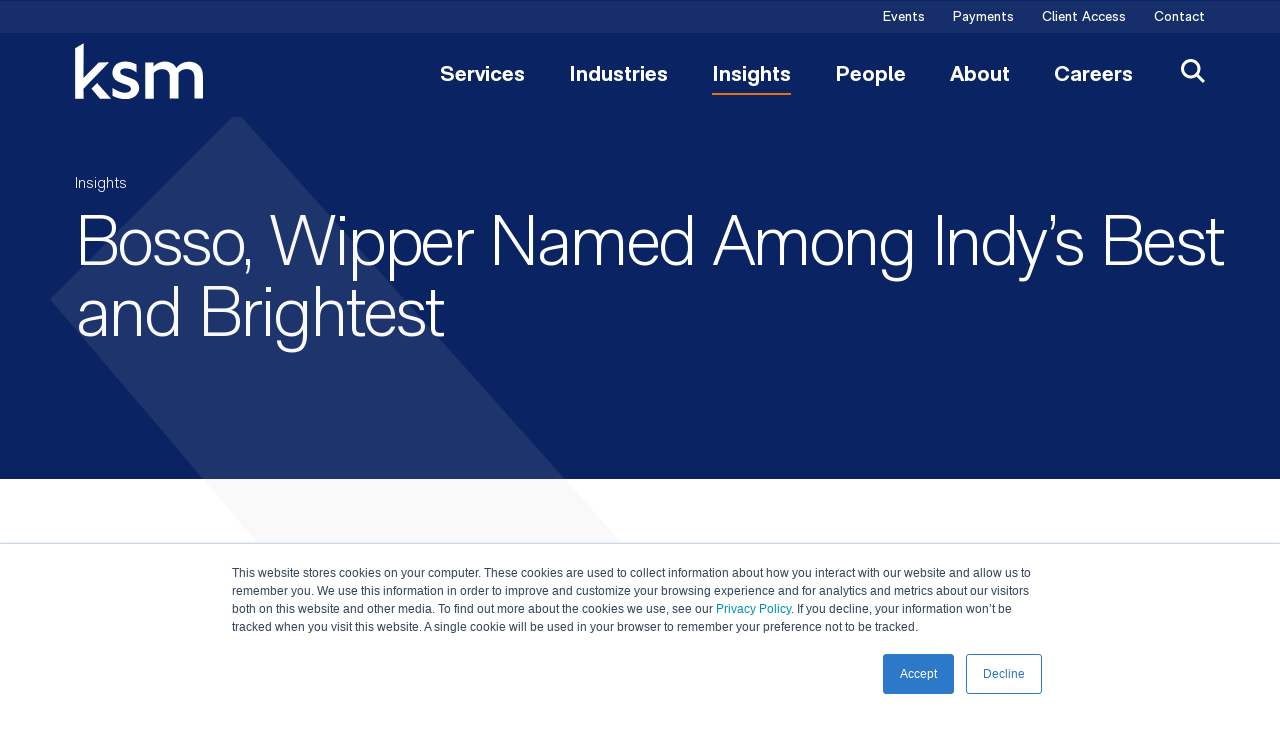

--- FILE ---
content_type: text/html; charset=utf-8
request_url: https://www.ksmcpa.com/insights/bosso-wipper-named-among-indys-best-and-brightest/
body_size: 122867
content:
<!doctype html>
<html data-n-head-ssr lang="en" data-n-head="%7B%22lang%22:%7B%22ssr%22:%22en%22%7D%7D">
  <head >
    <meta data-n-head="ssr" charset="utf-8"><meta data-n-head="ssr" name="viewport" content="width=device-width, initial-scale=1.0"><meta data-n-head="ssr" http-equiv="X-UA-Compatible" content="IE=Edge"><meta data-n-head="ssr" data-hid="description" name="description" content="Katz, Sapper & Miller’s Luke Bosso and Mike Wipper have been named among Indy’s Best and Brightest for 2022."><meta data-n-head="ssr" data-hid="keywords" name="keywords" content="KSM News"><meta data-n-head="ssr" data-hid="og:title" property="og:title" content="Bosso, Wipper Named Among Indy’s Best and Brightest | Insights | KSM (Katz, Sapper & Miller)"><meta data-n-head="ssr" data-hid="og:description" property="og:description" content="Katz, Sapper & Miller’s Luke Bosso and Mike Wipper have been named among Indy’s Best and Brightest for 2022."><meta data-n-head="ssr" data-hid="og:image" property="og:image" content="https://media.ksmcpa.com/wp-content/uploads/2022/02/11143702/Bosso_Wipper-FB-LI.png"><meta data-n-head="ssr" data-hid="og:image:alt" property="og:image:alt" content="Bosso, Wipper Named Among Indy’s Best and Brightest | Insights | KSM (Katz, Sapper & Miller)"><meta data-n-head="ssr" data-hid="og:url" property="og:url" content="https://www.ksmcpa.com/insights/bosso-wipper-named-among-indys-best-and-brightest/"><meta data-n-head="ssr" data-hid="twitter:card" name="twitter:card" content="summary_large_image"><meta data-n-head="ssr" data-hid="twitter:title" name="twitter:title" content="Bosso, Wipper Named Among Indy’s Best and Brightest | Insights | KSM (Katz, Sapper & Miller)"><meta data-n-head="ssr" data-hid="twitter:description" name="twitter:description" content="Katz, Sapper & Miller’s Luke Bosso and Mike Wipper have been named among Indy’s Best and Brightest for 2022."><meta data-n-head="ssr" data-hid="twitter:image" name="twitter:image" content="https://media.ksmcpa.com/wp-content/uploads/2022/02/11143712/Bosso_Wipper-Twitter.png"><meta data-n-head="ssr" data-hid="twitter:site" name="twitter:site" content="@ksmcpa"><meta data-n-head="ssr" data-hid="oni_section" name="oni_section" content="insights"><meta data-n-head="ssr" data-hid="oni_section_name" name="oni_section_name" content="Insights"><meta data-n-head="ssr" data-hid="robots" name="robots" content="index, follow"><title>Bosso, Wipper Named Among Indy’s Best and Brightest | Insights | KSM (Katz, Sapper & Miller)</title><link data-n-head="ssr" rel="preconnect" href="https://fonts.gstatic.com"><link data-n-head="ssr" rel="stylesheet" href="https://fonts.googleapis.com/css2?family=Public+Sans:ital,wght@0,300;0,400;0,700;1,300;1,400;1,700&amp;display=swap"><link data-n-head="ssr" rel="canonical" id="canonical" href="https://www.ksmcpa.com/insights/bosso-wipper-named-among-indys-best-and-brightest/"><script data-n-head="ssr">
        (function(w,d,s,l,i){w[l]=w[l]||[];w[l].push({'gtm.start':
        new Date().getTime(),event:'gtm.js'});var f=d.getElementsByTagName(s)[0],
        j=d.createElement(s),dl=l!='dataLayer'?'&l='+l:'';j.async=true;j.src=
        'https://www.googletagmanager.com/gtm.js?id='+i+dl;f.parentNode.insertBefore(j,f);
        })(window,document,'script','dataLayer','GTM-NWHSRPM');
        </script><script data-n-head="ssr" type="application/ld+json">{"@context":"https://schema.org","@type":"NewsArticle","headline":"Bosso, Wipper Named Among Indy’s Best and Brightest","datePublished":"2022-02-22","dateModified":"2022-02-22","author":{"@type":"Organization","name":"Katz, Sapper & Miller"},"publisher":{"@type":"Organization","name":"Katz, Sapper & Miller","logo":{"@type":"ImageObject","url":"https://media.ksmcpa.com/wp-content/uploads/2020/06/27124441/KSM_2021_Logo-Website.svg"}},"description":"Katz, Sapper & Miller’s Luke Bosso and Mike Wipper have been named among Indy’s Best and Brightest for 2022.","mainEntityOfPage":{"@type":"WebPage","@id":"https://www.ksmcpa.com/insights/bosso-wipper-named-among-indys-best-and-brightest/"},"url":"https://www.ksmcpa.com/insights/bosso-wipper-named-among-indys-best-and-brightest/","articleSection":"Insights","keywords":["KSM News"]}</script><link rel="preload" href="/_nuxt/f310030.js" as="script"><link rel="preload" href="/_nuxt/4728851.js" as="script"><link rel="preload" href="/_nuxt/a94bbde.js" as="script"><link rel="preload" href="/_nuxt/621651b.js" as="script"><link rel="preload" href="/_nuxt/6a25956.js" as="script"><link rel="preload" href="/_nuxt/fe9c691.js" as="script"><link rel="preload" href="/_nuxt/3c912b0.js" as="script"><link rel="preload" href="/_nuxt/f756735.js" as="script"><style data-vue-ssr-id="329dd762:0 734d8a41:0 609c70bc:0 73290c32:0 3a7b06c0:0 8f4ecc2e:0 32b68b32:0 d59791e6:0 69c36efb:0 34893728:0 357e2f02:0 478039b8:0 7af2717a:0 29230fbe:0 95cd3f86:0 13d2a762:0">@font-face{font-family:swiper-icons;font-style:normal;font-weight:400;src:url("data:application/font-woff;charset=utf-8;base64, [base64]//wADZ2x5ZgAAAywAAADMAAAD2MHtryVoZWFkAAABbAAAADAAAAA2E2+eoWhoZWEAAAGcAAAAHwAAACQC9gDzaG10eAAAAigAAAAZAAAArgJkABFsb2NhAAAC0AAAAFoAAABaFQAUGG1heHAAAAG8AAAAHwAAACAAcABAbmFtZQAAA/gAAAE5AAACXvFdBwlwb3N0AAAFNAAAAGIAAACE5s74hXjaY2BkYGAAYpf5Hu/j+W2+MnAzMYDAzaX6QjD6/4//Bxj5GA8AuRwMYGkAPywL13jaY2BkYGA88P8Agx4j+/8fQDYfA1AEBWgDAIB2BOoAeNpjYGRgYNBh4GdgYgABEMnIABJzYNADCQAACWgAsQB42mNgYfzCOIGBlYGB0YcxjYGBwR1Kf2WQZGhhYGBiYGVmgAFGBiQQkOaawtDAoMBQxXjg/wEGPcYDDA4wNUA2CCgwsAAAO4EL6gAAeNpj2M0gyAACqxgGNWBkZ2D4/wMA+xkDdgAAAHjaY2BgYGaAYBkGRgYQiAHyGMF8FgYHIM3DwMHABGQrMOgyWDLEM1T9/w8UBfEMgLzE////P/5//f/V/xv+r4eaAAeMbAxwIUYmIMHEgKYAYjUcsDAwsLKxc3BycfPw8jEQA/[base64]/uznmfPFBNODM2K7MTQ45YEAZqGP81AmGGcF3iPqOop0r1SPTaTbVkfUe4HXj97wYE+yNwWYxwWu4v1ugWHgo3S1XdZEVqWM7ET0cfnLGxWfkgR42o2PvWrDMBSFj/IHLaF0zKjRgdiVMwScNRAoWUoH78Y2icB/yIY09An6AH2Bdu/UB+yxopYshQiEvnvu0dURgDt8QeC8PDw7Fpji3fEA4z/PEJ6YOB5hKh4dj3EvXhxPqH/SKUY3rJ7srZ4FZnh1PMAtPhwP6fl2PMJMPDgeQ4rY8YT6Gzao0eAEA409DuggmTnFnOcSCiEiLMgxCiTI6Cq5DZUd3Qmp10vO0LaLTd2cjN4fOumlc7lUYbSQcZFkutRG7g6JKZKy0RmdLY680CDnEJ+UMkpFFe1RN7nxdVpXrC4aTtnaurOnYercZg2YVmLN/d/gczfEimrE/fs/bOuq29Zmn8tloORaXgZgGa78yO9/cnXm2BpaGvq25Dv9S4E9+5SIc9PqupJKhYFSSl47+Qcr1mYNAAAAeNptw0cKwkAAAMDZJA8Q7OUJvkLsPfZ6zFVERPy8qHh2YER+3i/BP83vIBLLySsoKimrqKqpa2hp6+jq6RsYGhmbmJqZSy0sraxtbO3sHRydnEMU4uR6yx7JJXveP7WrDycAAAAAAAH//wACeNpjYGRgYOABYhkgZgJCZgZNBkYGLQZtIJsFLMYAAAw3ALgAeNolizEKgDAQBCchRbC2sFER0YD6qVQiBCv/H9ezGI6Z5XBAw8CBK/m5iQQVauVbXLnOrMZv2oLdKFa8Pjuru2hJzGabmOSLzNMzvutpB3N42mNgZGBg4GKQYzBhYMxJLMlj4GBgAYow/P/PAJJhLM6sSoWKfWCAAwDAjgbRAAB42mNgYGBkAIIbCZo5IPrmUn0hGA0AO8EFTQAA") format("woff")}:root{--swiper-theme-color:#007aff}.swiper-container{list-style:none;margin-left:auto;margin-right:auto;overflow:hidden;padding:0;position:relative;z-index:1}.swiper-container-vertical>.swiper-wrapper{flex-direction:column}.swiper-wrapper{box-sizing:content-box;display:flex;height:100%;position:relative;transition-property:transform;width:100%;z-index:1}.swiper-container-android .swiper-slide,.swiper-wrapper{transform:translateZ(0)}.swiper-container-multirow>.swiper-wrapper{flex-wrap:wrap}.swiper-container-multirow-column>.swiper-wrapper{flex-direction:column;flex-wrap:wrap}.swiper-container-free-mode>.swiper-wrapper{margin:0 auto;transition-timing-function:ease-out}.swiper-container-pointer-events{touch-action:pan-y}.swiper-container-pointer-events.swiper-container-vertical{touch-action:pan-x}.swiper-slide{flex-shrink:0;height:100%;position:relative;transition-property:transform;width:100%}.swiper-slide-invisible-blank{visibility:hidden}.swiper-container-autoheight,.swiper-container-autoheight .swiper-slide{height:auto}.swiper-container-autoheight .swiper-wrapper{align-items:flex-start;transition-property:transform,height}.swiper-container-3d{perspective:75rem}.swiper-container-3d .swiper-cube-shadow,.swiper-container-3d .swiper-slide,.swiper-container-3d .swiper-slide-shadow-bottom,.swiper-container-3d .swiper-slide-shadow-left,.swiper-container-3d .swiper-slide-shadow-right,.swiper-container-3d .swiper-slide-shadow-top,.swiper-container-3d .swiper-wrapper{transform-style:preserve-3d}.swiper-container-3d .swiper-slide-shadow-bottom,.swiper-container-3d .swiper-slide-shadow-left,.swiper-container-3d .swiper-slide-shadow-right,.swiper-container-3d .swiper-slide-shadow-top{height:100%;left:0;pointer-events:none;position:absolute;top:0;width:100%;z-index:10}.swiper-container-3d .swiper-slide-shadow-left{background-image:linear-gradient(270deg,rgba(0,0,0,.5),transparent)}.swiper-container-3d .swiper-slide-shadow-right{background-image:linear-gradient(90deg,rgba(0,0,0,.5),transparent)}.swiper-container-3d .swiper-slide-shadow-top{background-image:linear-gradient(0deg,rgba(0,0,0,.5),transparent)}.swiper-container-3d .swiper-slide-shadow-bottom{background-image:linear-gradient(180deg,rgba(0,0,0,.5),transparent)}.swiper-container-css-mode>.swiper-wrapper{overflow:auto;scrollbar-width:none;-ms-overflow-style:none}.swiper-container-css-mode>.swiper-wrapper::-webkit-scrollbar{display:none}.swiper-container-css-mode>.swiper-wrapper>.swiper-slide{scroll-snap-align:start start}.swiper-container-horizontal.swiper-container-css-mode>.swiper-wrapper{scroll-snap-type:x mandatory}.swiper-container-vertical.swiper-container-css-mode>.swiper-wrapper{scroll-snap-type:y mandatory}:root{--swiper-navigation-size:2.75rem}.swiper-button-next,.swiper-button-prev{align-items:center;color:#007aff;color:var(--swiper-navigation-color,var(--swiper-theme-color));cursor:pointer;display:flex;height:2.75rem;height:var(--swiper-navigation-size);justify-content:center;margin-top:-1.375rem;margin-top:calc(0 - var(--swiper-navigation-size)/2);position:absolute;top:50%;width:1.6875rem;width:calc(var(--swiper-navigation-size)/44*27);z-index:10}.swiper-button-next.swiper-button-disabled,.swiper-button-prev.swiper-button-disabled{cursor:auto;opacity:.35;pointer-events:none}.swiper-button-next:after,.swiper-button-prev:after{font-family:swiper-icons;font-size:2.75rem;font-size:var(--swiper-navigation-size);font-variant:normal;letter-spacing:0;line-height:1;text-transform:none!important;text-transform:none}.swiper-button-prev,.swiper-container-rtl .swiper-button-next{left:.625rem;right:auto}.swiper-button-prev:after,.swiper-container-rtl .swiper-button-next:after{content:"prev"}.swiper-button-next,.swiper-container-rtl .swiper-button-prev{left:auto;right:.625rem}.swiper-button-next:after,.swiper-container-rtl .swiper-button-prev:after{content:"next"}.swiper-button-next.swiper-button-white,.swiper-button-prev.swiper-button-white{--swiper-navigation-color:#fff}.swiper-button-next.swiper-button-black,.swiper-button-prev.swiper-button-black{--swiper-navigation-color:#000}.swiper-button-lock{display:none}.swiper-pagination{position:absolute;text-align:center;transform:translateZ(0);transition:opacity .3s;z-index:10}.swiper-pagination.swiper-pagination-hidden{opacity:0}.swiper-container-horizontal>.swiper-pagination-bullets,.swiper-pagination-custom,.swiper-pagination-fraction{bottom:.625rem;left:0;width:100%}.swiper-pagination-bullets-dynamic{font-size:0;overflow:hidden}.swiper-pagination-bullets-dynamic .swiper-pagination-bullet{position:relative;transform:scale(.33)}.swiper-pagination-bullets-dynamic .swiper-pagination-bullet-active,.swiper-pagination-bullets-dynamic .swiper-pagination-bullet-active-main{transform:scale(1)}.swiper-pagination-bullets-dynamic .swiper-pagination-bullet-active-prev{transform:scale(.66)}.swiper-pagination-bullets-dynamic .swiper-pagination-bullet-active-prev-prev{transform:scale(.33)}.swiper-pagination-bullets-dynamic .swiper-pagination-bullet-active-next{transform:scale(.66)}.swiper-pagination-bullets-dynamic .swiper-pagination-bullet-active-next-next{transform:scale(.33)}.swiper-pagination-bullet{background:#000;border-radius:50%;display:inline-block;height:.5rem;opacity:.2;width:.5rem}button.swiper-pagination-bullet{-webkit-appearance:none;-moz-appearance:none;appearance:none;border:none;box-shadow:none;margin:0;padding:0}.swiper-pagination-clickable .swiper-pagination-bullet{cursor:pointer}.swiper-pagination-bullet:only-child{display:none!important}.swiper-pagination-bullet-active{background:#007aff;background:var(--swiper-pagination-color,var(--swiper-theme-color));opacity:1}.swiper-container-vertical>.swiper-pagination-bullets{right:.625rem;top:50%;transform:translate3d(0,-50%,0)}.swiper-container-vertical>.swiper-pagination-bullets .swiper-pagination-bullet{display:block;margin:.375rem 0}.swiper-container-vertical>.swiper-pagination-bullets.swiper-pagination-bullets-dynamic{top:50%;transform:translateY(-50%);width:.5rem}.swiper-container-vertical>.swiper-pagination-bullets.swiper-pagination-bullets-dynamic .swiper-pagination-bullet{display:inline-block;transition:transform .2s,top .2s}.swiper-container-horizontal>.swiper-pagination-bullets .swiper-pagination-bullet{margin:0 .25rem}.swiper-container-horizontal>.swiper-pagination-bullets.swiper-pagination-bullets-dynamic{left:50%;transform:translateX(-50%);white-space:nowrap}.swiper-container-horizontal>.swiper-pagination-bullets.swiper-pagination-bullets-dynamic .swiper-pagination-bullet{transition:transform .2s,left .2s}.swiper-container-horizontal.swiper-container-rtl>.swiper-pagination-bullets-dynamic .swiper-pagination-bullet{transition:transform .2s,right .2s}.swiper-pagination-progressbar{background:rgba(0,0,0,.25);position:absolute}.swiper-pagination-progressbar .swiper-pagination-progressbar-fill{background:#007aff;background:var(--swiper-pagination-color,var(--swiper-theme-color));height:100%;left:0;position:absolute;top:0;transform:scale(0);transform-origin:left top;width:100%}.swiper-container-rtl .swiper-pagination-progressbar .swiper-pagination-progressbar-fill{transform-origin:right top}.swiper-container-horizontal>.swiper-pagination-progressbar,.swiper-container-vertical>.swiper-pagination-progressbar.swiper-pagination-progressbar-opposite{height:.25rem;left:0;top:0;width:100%}.swiper-container-horizontal>.swiper-pagination-progressbar.swiper-pagination-progressbar-opposite,.swiper-container-vertical>.swiper-pagination-progressbar{height:100%;left:0;top:0;width:.25rem}.swiper-pagination-white{--swiper-pagination-color:#fff}.swiper-pagination-black{--swiper-pagination-color:#000}.swiper-pagination-lock{display:none}.swiper-scrollbar{background:rgba(0,0,0,.1);border-radius:.625rem;position:relative;-ms-touch-action:none}.swiper-container-horizontal>.swiper-scrollbar{bottom:.1875rem;height:.3125rem;left:1%;position:absolute;width:98%;z-index:50}.swiper-container-vertical>.swiper-scrollbar{height:98%;position:absolute;right:.1875rem;top:1%;width:.3125rem;z-index:50}.swiper-scrollbar-drag{background:rgba(0,0,0,.5);border-radius:.625rem;height:100%;left:0;position:relative;top:0;width:100%}.swiper-scrollbar-cursor-drag{cursor:move}.swiper-scrollbar-lock{display:none}.swiper-zoom-container{align-items:center;display:flex;height:100%;justify-content:center;text-align:center;width:100%}.swiper-zoom-container>canvas,.swiper-zoom-container>img,.swiper-zoom-container>svg{max-height:100%;max-width:100%;-o-object-fit:contain;object-fit:contain}.swiper-slide-zoomed{cursor:move}.swiper-lazy-preloader{animation:swiper-preloader-spin 1s linear infinite;border:.25rem solid #007aff;border:.25rem solid var(--swiper-preloader-color,var(--swiper-theme-color));border-radius:50%;border-top:.25rem solid transparent;box-sizing:border-box;height:2.625rem;left:50%;margin-left:-1.3125rem;margin-top:-1.3125rem;position:absolute;top:50%;transform-origin:50%;width:2.625rem;z-index:10}.swiper-lazy-preloader-white{--swiper-preloader-color:#fff}.swiper-lazy-preloader-black{--swiper-preloader-color:#000}@keyframes swiper-preloader-spin{to{transform:rotate(1turn)}}.swiper-container .swiper-notification{left:0;opacity:0;pointer-events:none;position:absolute;top:0;z-index:-1000}.swiper-container-fade.swiper-container-free-mode .swiper-slide{transition-timing-function:ease-out}.swiper-container-fade .swiper-slide{pointer-events:none;transition-property:opacity}.swiper-container-fade .swiper-slide .swiper-slide{pointer-events:none}.swiper-container-fade .swiper-slide-active,.swiper-container-fade .swiper-slide-active .swiper-slide-active{pointer-events:auto}.swiper-container-cube{overflow:visible}.swiper-container-cube .swiper-slide{backface-visibility:hidden;height:100%;pointer-events:none;transform-origin:0 0;visibility:hidden;width:100%;z-index:1}.swiper-container-cube .swiper-slide .swiper-slide{pointer-events:none}.swiper-container-cube.swiper-container-rtl .swiper-slide{transform-origin:100% 0}.swiper-container-cube .swiper-slide-active,.swiper-container-cube .swiper-slide-active .swiper-slide-active{pointer-events:auto}.swiper-container-cube .swiper-slide-active,.swiper-container-cube .swiper-slide-next,.swiper-container-cube .swiper-slide-next+.swiper-slide,.swiper-container-cube .swiper-slide-prev{pointer-events:auto;visibility:visible}.swiper-container-cube .swiper-slide-shadow-bottom,.swiper-container-cube .swiper-slide-shadow-left,.swiper-container-cube .swiper-slide-shadow-right,.swiper-container-cube .swiper-slide-shadow-top{backface-visibility:hidden;z-index:0}.swiper-container-cube .swiper-cube-shadow{bottom:0;height:100%;left:0;opacity:.6;position:absolute;width:100%;z-index:0}.swiper-container-cube .swiper-cube-shadow:before{background:#000;bottom:0;content:"";filter:blur(3.125rem);left:0;position:absolute;right:0;top:0}.swiper-container-flip{overflow:visible}.swiper-container-flip .swiper-slide{backface-visibility:hidden;pointer-events:none;z-index:1}.swiper-container-flip .swiper-slide .swiper-slide{pointer-events:none}.swiper-container-flip .swiper-slide-active,.swiper-container-flip .swiper-slide-active .swiper-slide-active{pointer-events:auto}.swiper-container-flip .swiper-slide-shadow-bottom,.swiper-container-flip .swiper-slide-shadow-left,.swiper-container-flip .swiper-slide-shadow-right,.swiper-container-flip .swiper-slide-shadow-top{backface-visibility:hidden;z-index:0}.component-wrapper{margin-bottom:3.75rem}.component-wrapper:last-of-type{margin-bottom:0}@media(min-width:784px){.component-wrapper{margin-bottom:6.25rem}}

/*! normalize-scss | MIT/GPLv2 License | bit.ly/normalize-scss */html{font-family:sans-serif;line-height:1.5em;-ms-text-size-adjust:100%;-webkit-text-size-adjust:100%}body{margin:0}article,aside,footer,header,nav,section{display:block}h1,h2,h3,h4,h5,h6{font-size:1em;line-height:1.5em;margin:1.5em 0}blockquote,dl,ol,ul{margin:1.5em 0}dd,ol ol,ol ul,ul ol,ul ul{margin:0}ol,ul{padding:0}figcaption,figure{display:block}figure{margin:1.5em 0}hr{box-sizing:content-box;height:0;overflow:visible}p,pre{margin:1.5em 0}pre{font-family:monospace,monospace;font-size:1em}a{background-color:transparent;-webkit-text-decoration-skip:objects}abbr[title]{border-bottom:none;text-decoration:underline;-webkit-text-decoration:underline dotted;text-decoration:underline dotted}b,strong{font-weight:inherit;font-weight:bolder}code,kbd,samp{font-family:monospace,monospace;font-size:1em}dfn{font-style:italic}mark{background-color:#ff0;color:#000}small{font-size:80%}sub,sup{font-size:75%;line-height:0;position:relative;vertical-align:baseline}sub{bottom:-.25em}sup{top:-.5em}audio,video{display:inline-block}audio:not([controls]){display:none;height:0}img{border-style:none}svg:not(:root){overflow:hidden}button,input,optgroup,select,textarea{font-family:sans-serif;font-size:100%;line-height:1.5em;margin:0}button{overflow:visible}button,select{text-transform:none}[type=reset],[type=submit],button,html [type=button]{-webkit-appearance:button}[type=button]::-moz-focus-inner,[type=reset]::-moz-focus-inner,[type=submit]::-moz-focus-inner,button::-moz-focus-inner{border-style:none;padding:0}[type=button]:-moz-focusring,[type=reset]:-moz-focusring,[type=submit]:-moz-focusring,button:-moz-focusring{outline:.0625rem dotted ButtonText}input{overflow:visible}[type=checkbox],[type=radio]{box-sizing:border-box;padding:0}[type=number]::-webkit-inner-spin-button,[type=number]::-webkit-outer-spin-button{height:auto}[type=search]{-webkit-appearance:textfield;outline-offset:-.125rem}[type=search]::-webkit-search-cancel-button,[type=search]::-webkit-search-decoration{-webkit-appearance:none}::-webkit-file-upload-button{-webkit-appearance:button;font:inherit}fieldset{padding:.35em .75em .625em}legend{box-sizing:border-box;color:inherit;display:table;max-width:100%;padding:0;white-space:normal}progress{display:inline-block;vertical-align:baseline}textarea{overflow:auto}details{display:block}summary{display:list-item}menu{display:block;margin:1.5em 0;padding:0}menu menu,ol menu,ul menu{margin:0}canvas{display:inline-block}[hidden],template{display:none}html{box-sizing:border-box;font-size:100%;font-synthesis:style}*,:after,:before{box-sizing:inherit;outline:none}body{text-rendering:optimizeLegibility;-webkit-font-smoothing:antialiased;-moz-osx-font-smoothing:grayscale;overflow-x:hidden;position:relative}#__layout,#__nuxt,body,html{height:100%}main{display:block}a{-webkit-text-decoration:none;text-decoration:none}a,button{color:inherit}a:focus,button:focus,input:focus,textarea:focus{outline:.0625rem dotted}ul{list-style-type:none;margin:0;padding:0}li{margin-bottom:0}blockquote,p{margin-top:0}blockquote:last-child,p:last-child{margin-bottom:0}h1,h2,h3,h4,h5,h6{margin:0}fieldset{border:0;margin:0;padding:0}figure{margin:0}address{font-style:normal}img{max-width:100%}.svg{color:inherit;display:inline-block;fill:inherit;font-size:inherit;height:1em;transition:all .3s cubic-bezier(.77,0,.175,1);vertical-align:-.125em;width:1em}.page-enter-active,.page-leave-active{transition:opacity .5s}.page-enter,.page-leave-to{opacity:0}@font-face{font-family:"RM Neue Light";font-style:normal;font-weight:400;src:url(/fonts/RMNeue-Light.eot);src:url(/fonts/RMNeue-Light.woff2) format("woff2"),url(/fonts/RMNeue-Light.woff) format("woff"),url(/fonts/RMNeue-Light.ttf) format("truetype")}@font-face{font-family:"RM Neue Light Italic";font-style:normal;font-weight:400;src:url(/fonts/RMNeue-Light-Italic.eot);src:url(/fonts/RMNeue-Light-Italic.woff2) format("woff2"),url(/fonts/RMNeue-Light-Italic.woff) format("woff"),url(/fonts/RMNeue-Light-Italic.ttf) format("truetype")}@font-face{font-family:"RM Neue Regular";font-style:normal;font-weight:400;src:url(/fonts/RMNeue-Regular.eot);src:url(/fonts/RMNeue-Regular.woff2) format("woff2"),url(/fonts/RMNeue-Regular.woff) format("woff"),url(/fonts/RMNeue-Regular.ttf) format("truetype")}@font-face{font-family:"RM Neue Italic";font-style:normal;font-weight:400;src:url(/fonts/RMNeue-Italic.eot);src:url(/fonts/RMNeue-Italic.woff2) format("woff2"),url(/fonts/RMNeue-Italic.woff) format("woff"),url(/fonts/RMNeue-Italic.ttf) format("truetype")}@font-face{font-family:"RM Neue Bold";font-style:normal;font-weight:400;src:url(/fonts/RMNeue-Bold.eot);src:url(/fonts/RMNeue-Bold.woff2) format("woff2"),url(/fonts/RMNeue-Bold.woff) format("woff"),url(/fonts/RMNeue-Bold.ttf) format("truetype")}@font-face{font-family:"RM Neue Bold Italic";font-style:normal;font-weight:400;src:url(/fonts/RMNeue-Bold-Italic.eot);src:url(/fonts/RMNeue-Bold-Italic.woff2) format("woff2"),url(/fonts/RMNeue-Bold-Italic.woff) format("woff"),url(/fonts/RMNeue-Bold-Italic.ttf) format("truetype")}@font-face{font-family:"RM Neue Black";font-style:normal;font-weight:400;src:url(/fonts/RMNeue-Black.eot);src:url(/fonts/RMNeue-Black.woff2) format("woff2"),url(/fonts/RMNeue-Black.woff) format("woff"),url(/fonts/RMNeue-Black.ttf) format("truetype")}@font-face{font-family:"RM Neue Black Italic";font-style:normal;font-weight:400;src:url(/fonts/RMNeue-Black-Italic.eot);src:url(/fonts/RMNeue-Black-Italic.woff2) format("woff2"),url(/fonts/RMNeue-Black-Italic.woff) format("woff"),url(/fonts/RMNeue-Black-Italic.ttf) format("truetype")}body{font-family:"Public Sans",sans-serif;font-size:1rem;font-weight:300;line-height:1.625rem}p a{color:#2c78c9;font-weight:400;transition:color .4s cubic-bezier(.77,0,.175,1)}p a:hover{color:#0a2463}strong{font-family:"RM Neue Bold",sans-serif;font-weight:400}blockquote{color:#2c78c9;font-family:"RM Neue Light",sans-serif;font-size:2rem;letter-spacing:-.05em;line-height:2.375rem;margin:3rem 1.25rem;max-width:43.125rem;position:relative}@media(min-width:784px){blockquote{font-size:2.75rem;line-height:3.125rem}}blockquote:before{content:url(/images/quote.svg);left:-1.25rem;position:absolute;top:-1.125rem}@media(min-width:784px){blockquote{margin:2.5rem auto 3.5rem}blockquote:before{left:-4.375rem;top:.625rem}}.btn,.btn-fill{border:0;cursor:pointer;font-family:"Public Sans",sans-serif;font-size:.75rem;font-weight:700;letter-spacing:.17em;line-height:1;text-transform:uppercase}.btn-fill:focus,.btn:focus{outline:.0625rem dotted}@media(min-width:784px){.btn,.btn-fill{font-size:1rem}}.btn{display:inline-block;padding-top:.75rem}.btn:after{background-color:#e26e17;content:"";display:block;height:.125rem;margin-top:.75rem;transition:width .5s cubic-bezier(.77,0,.175,1);width:100%}.btn--white{color:#fff}.btn--blue,.btn--white{transition:color .5s cubic-bezier(.77,0,.175,1)}.btn--blue{color:#0a2463}.btn--non-underline:after{content:none}.btn--short-underline{min-width:3.75rem}.btn--short-underline:after{width:3.75rem}.btn:hover:after{width:100%}.btn--white:hover{color:#dcdad8}.btn--blue:hover{color:#8592b1}.btn-fill{border-radius:1.25rem;display:block;padding:1.25rem;text-align:center;transition:background-color .3s cubic-bezier(.77,0,.175,1),color .3s cubic-bezier(.77,0,.175,1)}.btn-fill--full{width:100%}.btn-fill--inline{display:inline-block;margin:1rem 0}.btn-fill--orange{background-color:#e26e17;color:#fff!important}@media(min-width:784px){.btn-fill--orange:hover{background-color:#2c78c9}}button{background:transparent;border:0;cursor:pointer;margin:0;padding:0;text-align:inherit}.grid--mobile-split{align-items:flex-start;display:flex;flex-wrap:wrap;margin-left:-1.25rem;margin-right:-1.25rem}.grid--mobile-split .grid__col{margin-left:1.25rem;margin-right:1.25rem;width:calc(50% - 2.5rem)}.grid--mobile-split .grid__col:nth-child(2){margin-top:0}.grid__col:not(:first-child){margin-top:2.5rem}@media(min-width:784px){.grid{align-items:flex-start;display:flex;flex-wrap:wrap;margin-left:-1.25rem;margin-right:-1.25rem}.grid__col{margin-left:1.25rem;margin-right:1.25rem;width:calc(50% - 2.5rem)}.grid__col:nth-child(2){margin-top:0}}@media(min-width:980px){.grid--three-desktop .grid__col{width:calc(33.3334% - 2.5rem)}.grid--three-desktop .grid__col:nth-child(3){margin-top:0}.grid--four-desktop .grid__col{width:calc(25% - 2.5rem)}.grid--four-desktop .grid__col:nth-child(3),.grid--four-desktop .grid__col:nth-child(4){margin-top:0}}.fadeable,[v-fadeable]{opacity:0;transform:translateY(.375rem);transition:opacity .3s cubic-bezier(.77,0,.175,1),transform .3s cubic-bezier(.77,0,.175,1);transition-duration:1s}.fadeable--animate{opacity:1;transform:translateY(0);transition-delay:.3s}
.nuxt-progress{background-color:#000;height:.125rem;left:0;opacity:1;position:fixed;right:0;top:0;transition:width .1s,opacity .4s;width:0;z-index:999999}.nuxt-progress.nuxt-progress-notransition{transition:none}.nuxt-progress-failed{background-color:red}
.component-wrapper[data-v-79a92000]{margin-bottom:3.75rem}.component-wrapper[data-v-79a92000]:last-of-type{margin-bottom:0}@media(min-width:784px){.component-wrapper[data-v-79a92000]{margin-bottom:6.25rem}}.main-layout[data-v-79a92000]{overflow:hidden}.main-layout__skip-to[data-v-79a92000]{height:.0625rem;width:.0625rem;clip:rect(0,0,0,0);margin:-.0625rem;overflow:hidden;position:absolute;top:0;transition:color .4s ease,background-color .4s ease;z-index:20}.main-layout__skip-to[data-v-79a92000]:focus{background-color:#2c78c9;color:#f5f5f5;height:auto;width:auto;clip:auto;display:inline-block;margin:0;overflow:visible;padding:.25em 1em}
.component-wrapper{margin-bottom:3.75rem}.component-wrapper:last-of-type{margin-bottom:0}@media(min-width:784px){.component-wrapper{margin-bottom:6.25rem}}.global-header{background-color:#0a2463;color:#fff;max-width:100%;position:relative;transform:translateY(.0625rem);width:100%;z-index:15}.global-header__logo{flex-shrink:0}.global-header__logo-image{width:8rem}.global-header__secondary{background-color:hsla(0,0%,100%,.05);padding:.125rem 1.25rem;width:100%}.global-header__secondary-links{display:flex;justify-content:flex-end;width:100%}.global-header__main{align-items:center;display:flex;justify-content:space-between;padding-left:1.25rem;position:relative}.global-header__links{display:none}.global-header__link{font-family:"RM Neue Bold",sans-serif;font-size:1.375rem;line-height:1;margin-left:2.75rem;padding-bottom:.5rem;transition:color .4s cubic-bezier(.77,0,.175,1)}.global-header__links-cta{display:none}.global-header__link-secondary{font-family:"RM Neue Regular",sans-serif;font-size:.875rem;line-height:1;margin-left:1.75rem;transition:color .4s cubic-bezier(.77,0,.175,1)}.global-header__menu,.global-header__search{background:#0a2463;border:0;cursor:pointer;padding:1.3125rem 1.4375rem;-webkit-text-decoration:none;text-decoration:none}.global-header__menu--active,.global-header__search--active{background:#f5f5f5}.global-header__search-input,.global-header__search-open{display:none}.global-header__search-icon{fill:#fff;height:1.5rem;width:1.5rem}.global-header__search-close{display:none}.global-header__search-close-icon{fill:#fff;height:.8125rem;width:.8125rem}.global-header__menu-icon{fill:#fff;height:1.4375rem;width:1.875rem}.global-header__mobile-close-icon{fill:#e26e17;height:1.5rem;width:1.5rem}.global-header__mobile-menu{background-color:#f5f5f5;height:88vh;max-height:0;position:absolute;transition:max-height 1s cubic-bezier(.77,0,.175,1);width:100%;z-index:10}.global-header__mobile-menu--open{max-height:88vh;overflow-x:hidden;overflow-y:scroll}.global-header__links-search{align-items:baseline;display:flex;justify-content:flex-end}@media(min-width:1024px){.global-header__main{align-items:center;padding:0 4.6875rem}.global-header__secondary{padding:.125rem 4.6875rem}.global-header__links{display:flex;justify-content:flex-end;margin-right:3rem}.global-header__links-search{flex-basis:0%}.global-header__link{display:inline-block;font-size:1.375rem;padding-bottom:0}.global-header__link--active:after{width:100%!important}.global-header__link:after{background-color:#e26e17;content:"";display:block;height:.125rem;margin-top:.375rem;transition:width .5s cubic-bezier(.77,0,.175,1);width:0}.global-header__link:hover:after{width:100%}.global-header__link-secondary{display:inline-block}.global-header__link-secondary:hover:after{width:100%}.global-header__link-secondary:after{background-color:#e26e17;content:"";display:block;height:.125rem;margin-top:.25rem;transition:width .5s cubic-bezier(.77,0,.175,1);width:0}.global-header__link-nav{padding:1.875rem 0 1.375rem}.global-header__link-nav--active .global-header__child-wrapper,.global-header__link-nav:hover .global-header__child-wrapper{display:block;max-height:112.5rem;opacity:1;visibility:visible;z-index:99}.global-header__child-wrapper{background-color:#f5f5f5;color:#0a2463;left:0;max-height:0;opacity:0;padding:3.125rem 5rem 5rem;position:absolute;top:5.125rem;transition:max-height 1s cubic-bezier(.77,0,.175,1);visibility:hidden;width:100%}.global-header__child-wrapper--small{display:block;left:auto;right:0;width:31.875rem}.global-header__child-wrapper--small .global-header__inner-wrap{display:block}.global-header__child-wrapper--small .global-header__second-level{display:block;padding-bottom:0;width:100%}.global-header__child-wrapper--small .global-header__second-level:last-of-type{margin-bottom:2.5rem}.global-header__child-wrapper--small .global-header__grandchild:last-of-type{border-bottom:none}.global-header__inner-wrap,.global-header__second-level{display:flex;justify-content:space-between}.global-header__second-level{padding-bottom:2.5rem;transition:all 1s cubic-bezier(.77,0,.175,1);width:calc(33.33333% - .9375rem)}.global-header__second-level--industries{display:block}.global-header__links-cta{bottom:3.75rem;display:inline-block;margin-top:-1.5em;position:absolute}.global-header__child{font-family:"RM Neue Bold",sans-serif;font-size:1.125rem;padding:.25rem 0;width:100%}.global-header__child--border{border-bottom:.0625rem solid #dcdad8;width:100%}.global-header__child--border:first-of-type{margin-top:.375rem}.global-header__child-link,.global-header__grandchild-link{transition:color .3s cubic-bezier(.77,0,.175,1)}.global-header__child-link:hover,.global-header__grandchild-link:hover{color:#8592b1}.global-header__child-link--subheader,.global-header__grandchild-link--subheader{color:#4f4f4f;font-size:.875rem;letter-spacing:.17em;margin-top:1.25rem;text-transform:uppercase}.global-header__child-link--subheader:after,.global-header__grandchild-link--subheader:after{content:none}.global-header__child-link--subheader:hover,.global-header__grandchild-link--subheader:hover{color:#4f4f4f}.global-header__grandchild{border-bottom:.0625rem solid #dcdad8;font-family:"RM Neue Regular",sans-serif;font-size:1.125rem;padding:.25rem 0;width:100%}.global-header__grandchild:first-of-type{border-top:.0625rem solid #dcdad8;margin-top:.375rem}.global-header__grandchild:last-of-type{margin-bottom:-.0625rem}.global-header__subheader-links .global-header__grandchild:first-of-type{border-top:0}.global-header__menu,.global-header__search{display:none}.global-header__search-open{background:transparent;border:0;cursor:pointer;display:block;padding:0;-webkit-text-decoration:none;text-decoration:none;transform:translateX(0);transition:transform 1s cubic-bezier(.77,0,.175,1)}.global-header__search-open--move-left{transform:translateX(-.9375rem)}.global-header__search-input{background-color:transparent;border:0;color:#fff;display:block;padding-bottom:.375rem;padding-left:2.125rem;width:100%}.global-header__search-input::-moz-placeholder{color:hsla(0,0%,96%,.75);font-family:"Public Sans",sans-serif;font-size:1.125rem;font-style:italic;font-weight:400}.global-header__search-input::placeholder{color:hsla(0,0%,96%,.75);font-family:"Public Sans",sans-serif;font-size:1.125rem;font-style:italic;font-weight:400}.global-header__search-desktop{border:0;border-bottom:.0625rem solid #fff;display:flex;flex-wrap:nowrap;padding:0;transform:translateX(0);transition:transform 1s cubic-bezier(.77,0,.175,1),width 1s cubic-bezier(.77,0,.175,1),visibility 1ms linear 1s;visibility:hidden;width:0}.global-header__search-desktop--open{transform:translateX(-2.25rem);transition:transform 1s cubic-bezier(.77,0,.175,1),width 1s cubic-bezier(.77,0,.175,1);visibility:visible;width:18.75rem}.global-header__search-close{background:transparent;border:0;cursor:pointer;display:block;opacity:0;padding:0;-webkit-text-decoration:none;text-decoration:none;transition:all 1s ease-in-out}.global-header__search-close--visible{opacity:1;visibility:visible;z-index:1}.global-header__mobile-menu{display:none}}
.component-wrapper{margin-bottom:3.75rem}.component-wrapper:last-of-type{margin-bottom:0}@media(min-width:784px){.component-wrapper{margin-bottom:6.25rem}}@media(min-width:768px){.insights-detail__keywords-share-wrapper{align-items:baseline;display:flex;margin-top:-5.625rem;width:100%}.insights-detail__keywords{flex-grow:1}.insights-detail__tools{flex-shrink:0}}
.component-wrapper{margin-bottom:3.75rem}.component-wrapper:last-of-type{margin-bottom:0}@media(min-width:784px){.component-wrapper{margin-bottom:6.25rem}}.page-hero{background-color:#0a2463;display:flex;flex-wrap:wrap;padding:0 0 3.75rem 1.25rem;position:relative;width:100%}.page-hero__main{flex-grow:1;width:100%}.page-hero__main--flex{display:flex;flex-direction:column-reverse;min-height:15.625rem;z-index:0}.page-hero__text-wrapper{padding-right:1.25rem}.page-hero__title{color:#fff;font-family:"RM Neue Light",sans-serif;font-size:4.4375rem;font-size:3.125rem;font-weight:300;letter-spacing:-.05em;line-height:1;margin:3.125rem 0}.page-hero__description{color:#fff;font-family:"Public Sans",sans-serif;font-size:1rem;font-size:1.125rem;font-weight:300;line-height:1.625rem;max-width:37.5rem}.page-hero__image{margin-left:1.5rem;z-index:0}.page-hero__picture{background-repeat:no-repeat;background-size:cover;padding-bottom:74.6268656716%;top:0;width:100%}.page-hero__breadcrumbs{line-break:1.2;margin-bottom:1rem;max-width:37.5rem;padding-top:.5rem}.page-hero__crumb{color:#fff;font-family:"RM Neue Bold",sans-serif;font-weight:700;line-height:1}.page-hero__crumb:after{content:url(/images/crumb-chevron.svg);margin:0 .5rem}.page-hero__crumb:last-of-type{cursor:default;font-family:"RM Neue Light",sans-serif;font-weight:300}.page-hero__crumb:last-of-type:after{content:""}.page-hero__background-shape{bottom:-3.75rem;fill:hsla(0,0%,78%,.5);height:32.0625rem;left:-8.75rem;opacity:.2;pointer-events:none;position:absolute;width:40.3125rem}@media(min-width:640px){.page-hero__picture{background-position:50%;padding-bottom:50%}}@media(min-width:980px){.page-hero{padding:2.875rem 0 4.6875rem 4.6875rem;position:static}.page-hero--flex{margin-bottom:7.8125rem;min-height:26.875rem}.page-hero__wrapper{position:relative}.page-hero__main--flex{align-items:stretch;flex-direction:row;justify-content:space-between}.page-hero__image{flex-shrink:0;max-width:50%;position:relative;width:31.25rem}.page-hero__picture{background-position:center 30%;bottom:-10rem;padding-bottom:0;position:absolute;right:0;top:0}.page-hero__text-wrapper{padding-right:0}.page-hero__text-wrapper--flex{max-width:37.5rem}.page-hero__title{margin-top:0;max-width:75rem}.page-hero__background-shape{height:32.0625rem;left:3.125rem;top:7rem;width:40.3125rem}}@media(min-width:1024px){.page-hero__title{font-family:"RM Neue Light",sans-serif;font-size:4.4375rem;font-weight:300;letter-spacing:-.05em;line-height:1}.page-hero__image{flex-grow:1;width:37.5rem}.page-hero__picture{bottom:-15.625rem}}@media(min-width:1280px){.page-hero__image{width:47.5rem}}
.component-wrapper{margin-bottom:3.75rem}.component-wrapper:last-of-type{margin-bottom:0}@media(min-width:784px){.component-wrapper{margin-bottom:6.25rem}}.page-detail{margin-left:auto;margin-right:auto;max-width:100rem}.page-detail__inner{padding:3.75rem 1.25rem}@media(min-width:784px){.page-detail__inner{padding:4.6875rem 12%;position:relative;z-index:1}}@media(min-width:1024px){.page-detail__inner{padding-left:15%;padding-right:15%}}@media(min-width:1280px){.page-detail__inner{padding-left:18%;padding-right:18%}}
.component-wrapper{margin-bottom:3.75rem}.component-wrapper:last-of-type{margin-bottom:0}@media(min-width:784px){.component-wrapper{margin-bottom:6.25rem}}.meta-details{margin-bottom:1.875rem}.meta-details__detail{font-family:"Public Sans",sans-serif;font-size:1rem;font-weight:300;margin-bottom:.3125rem}.meta-details__header{display:block;font-weight:900}.meta-details__item{display:block}.meta-details__item--linked{color:#2c78c9;display:inline;font-weight:700;transition:color .4s cubic-bezier(.77,0,.175,1)}.meta-details__item--linked:hover{color:#0a2463}
.component-wrapper{margin-bottom:3.75rem}.component-wrapper:last-of-type{margin-bottom:0}@media(min-width:784px){.component-wrapper{margin-bottom:6.25rem}}.rte img{display:block;height:auto!important;margin-bottom:1em;position:relative}.rte--large{font-size:1.25rem;line-height:1.875rem}.rte h2{font-size:1.85rem;line-height:1.1}.rte h2,.rte h3{font-family:"RM Neue Bold",sans-serif;font-weight:700;margin-bottom:1rem}.rte h3{font-size:1.4rem}.rte h3,.rte h4{line-height:1.75rem}.rte h4{font-family:"RM Neue Bold",sans-serif;font-size:1.125rem;font-style:italic;font-weight:700;margin-bottom:.625rem}.rte h5{color:#2c78c9;font-family:"RM Neue Black",sans-serif;font-size:1rem;font-weight:900;letter-spacing:.1em;line-height:1rem}.rte h5,.rte h6{margin-bottom:.375rem;text-transform:uppercase}.rte h6{color:#828282;font-family:"RM Neue Bold",sans-serif;font-size:.75rem;font-weight:700;line-height:1.25rem}.rte ol,.rte p,.rte ul{margin-bottom:1.25rem}.rte ol,.rte ul{padding-left:1.25em}.rte ol:last-child,.rte ul:last-child{margin-bottom:0}.rte ul{list-style-type:disc;padding-left:2.4375rem}.rte ul li{margin-bottom:.5rem}.rte ol{padding-left:2.4375rem}.rte ol li{margin-bottom:.5rem}.rte ol li ol,.rte ul li ol,.rte ul li ul{margin-top:.5rem;padding-left:1.1875rem}.rte ul li{list-style-type:disc}.rte ul ul li{list-style-type:circle}.rte ul ul ul li{list-style-type:square}.rte ul ul ul ul li{list-style-type:disc}.rte ul ul ul ul ul li{list-style-type:circle}.rte ul ul ul ul ul ul li{list-style-type:square}.rte ol ::marker{color:#000}.rte ol li{list-style-type:decimal}.rte ol ol li{list-style-type:lower-alpha}.rte ol ol ol li{list-style-type:lower-roman}.rte ol ol ol ol li{list-style-type:decimal}.rte ol ol ol ol ol li{list-style-type:lower-alpha}.rte ol ol ol ol ol ol li{list-style-type:lower-roman}.rte a{color:#2c78c9}.rte .aligncenter{display:block;margin-left:auto;margin-right:auto}@media(min-width:640px){.rte .alignleft{float:left;margin-right:1em}.rte .alignright{float:right;margin-left:1em}}@media(min-width:784px){.rte{font-size:1.125rem;line-height:1.65}.rte--large{font-size:1.375rem;line-height:1.45}.rte a:hover{color:#8592b1}}.rte .hs-cta-wrapper{display:block;text-align:center}strong{font-weight:700}table{border-collapse:collapse;margin:1.75rem auto;table-layout:fixed;width:90%!important}tbody>tr>td{border-right:.0625rem solid #000}tbody>tr>td:last-of-type{border-right:0}tbody>tr:first-of-type>td:first-of-type{border-left:none}tbody>tr:first-of-type>td:last-of-type{border-right:none}table caption{background-color:#0a2463;border-top:.0625rem solid #000;font-size:1.25rem}table caption,tbody>tr:first-of-type td,th{color:#fff;font-weight:700;line-height:1.4em;padding:.625rem;text-align:center}tbody>tr:first-of-type td,th{background-color:#2c78c9;border-left:.0625rem solid #96bce4!important;border-right:.0625rem solid #96bce4!important;border-top:.0625rem solid #96bce4;font-size:1.125rem}td{padding:.625rem}tr:nth-child(2n){background-color:#f5f5f5}tr:nth-child(odd){background-color:#dcdad8}
.component-wrapper{margin-bottom:3.75rem}.component-wrapper:last-of-type{margin-bottom:0}@media(min-width:784px){.component-wrapper{margin-bottom:6.25rem}}.keywords{align-items:baseline;display:flex;flex-wrap:wrap;font-size:1rem;margin-right:3.125rem}.keywords__title{color:#2c78c9;font-weight:900;letter-spacing:.17em;line-height:1;margin-right:.5rem;text-transform:uppercase}.keywords__keyword,.keywords__title{font-family:"Public Sans",sans-serif}.keywords__keyword{color:#0a2463;font-weight:300;transition:color .4s cubic-bezier(.77,0,.175,1)}.keywords__keyword:hover{color:#8592b1}.keywords__keyword:not(:last-of-type):after{content:",";margin-right:.25rem}
.component-wrapper{margin-bottom:3.75rem}.component-wrapper:last-of-type{margin-bottom:0}@media(min-width:784px){.component-wrapper{margin-bottom:6.25rem}}.share-tools{align-items:baseline;display:flex;font-size:1rem}.share-tools__title{color:#2c78c9;font-family:"Public Sans",sans-serif;font-weight:900;letter-spacing:.17em;line-height:1;margin-right:1.25rem;text-transform:uppercase}.share-tools__links{display:flex;justify-content:center;margin:2.5rem 0}.share-tools__icon{fill:#e26e17;height:1.25rem;margin-right:1.25rem;width:1.25rem}@media(min-width:784px){.share-tools__icon:hover{fill:#2c78c9}}
.component-wrapper{margin-bottom:3.75rem}.component-wrapper:last-of-type{margin-bottom:0}@media(min-width:784px){.component-wrapper{margin-bottom:6.25rem}}.card-list__title{font-family:"RM Neue Black",sans-serif;font-size:1rem;font-weight:900;letter-spacing:.1em;line-height:1rem;margin-bottom:1.875rem;text-transform:uppercase}.card-list__item+.card-list__item{margin-top:1.875rem}.card-list__cta{max-width:-moz-fit-content;max-width:fit-content}@media(min-width:784px){.card-list__wrapper{display:flex;flex-wrap:wrap;justify-content:flex-start}.card-list__item{margin-right:.9375rem}.card-list__item+.card-list__item{margin-top:0}}
.component-wrapper{margin-bottom:3.75rem}.component-wrapper:last-of-type{margin-bottom:0}@media(min-width:784px){.component-wrapper{margin-bottom:6.25rem}}.page{max-width:100rem}.page__inner{padding:3.75rem 1.25rem}@media(min-width:784px){.page__inner{padding:6.25rem 4.6875rem}.page__inner--homepage{padding-top:5rem}}
.component-wrapper{margin-bottom:3.75rem}.component-wrapper:last-of-type{margin-bottom:0}@media(min-width:784px){.component-wrapper{margin-bottom:6.25rem}}.content-list__title{font-family:"RM Neue Black",sans-serif;font-size:1rem;font-weight:900;letter-spacing:.1em;line-height:1rem;margin-bottom:1.875rem;text-transform:uppercase}.content-list__list{margin-bottom:1rem}.content-list__item{margin-bottom:2.5rem;max-width:17.5rem}.content-list__item-title{color:#0a2463;font-family:"RM Neue Bold",sans-serif;font-size:1.375rem;font-weight:700;line-height:1.625rem;transition:color .4s cubic-bezier(.77,0,.175,1)}.content-list__item-title:hover{color:#8592b1}.content-list__item-date{color:#a0a0a0;display:block;font-family:"Public Sans",sans-serif;font-size:1rem;font-weight:400;margin-top:.5rem}@media(min-width:784px){.content-list__list{margin-bottom:1.875rem}.content-list__item{margin-bottom:0}}
.component-wrapper{margin-bottom:3.75rem}.component-wrapper:last-of-type{margin-bottom:0}@media(min-width:784px){.component-wrapper{margin-bottom:6.25rem}}.promo{color:#fff;overflow:hidden;padding:3.75rem 1.5rem;position:relative}.promo__color--light,.promo__color--light-blue{background-color:#2c78c9}.promo__color--blue,.promo__color--dark-blue{background-color:#0a2463}.promo__text-wrapper,.promo__title-wrapper{position:relative;z-index:1}.promo__title{font-family:"RM Neue Light",sans-serif;font-size:4.4375rem;font-size:2.8125rem;font-weight:300;letter-spacing:-.05em;line-height:1;max-width:35rem}.promo__text{font-family:"Public Sans",sans-serif;font-size:1.125rem;font-weight:300;line-height:1.875rem;margin-bottom:2.5rem;max-width:31.25rem}.promo__shape{left:-40%;position:absolute;top:0;z-index:0}@media(min-width:784px){.promo{align-items:center;display:flex;justify-content:space-between;max-height:19.6875rem;padding:6.5625rem 4.6875rem}.promo__title{font-size:3.375rem}.promo__text{font-size:1.5rem}.promo__shape{left:25%;position:absolute;top:0}}@media(min-width:1024px){.promo__title{font-size:3.75rem}}
.component-wrapper{margin-bottom:3.75rem}.component-wrapper:last-of-type{margin-bottom:0}@media(min-width:784px){.component-wrapper{margin-bottom:6.25rem}}.grecaptcha-badge{position:absolute!important;visibility:hidden}.g-recaptcha{margin:1rem 0}.form__input--is-invalid{border:.125rem solid #f66!important}.form__message{display:block;margin-bottom:.25rem}.form__message--is-invalid{color:#f66!important}.global-footer{overflow:hidden;position:relative;width:100%}.global-footer__main,.global-footer__sub{padding:2.5rem 1.25rem;width:100%}.global-footer__main{background-color:#0a2463}.global-footer__sub{align-items:center;background-color:#fff;display:flex;flex-direction:column;justify-content:center}.global-footer__right-col{text-align:center;width:100%}.global-footer__sub-text{color:#828282;font-family:"Public Sans",sans-serif;font-size:.6875rem;font-weight:300}.global-footer__logo-contact{align-items:center;display:flex;flex-direction:column}.global-footer__logo{margin:0 auto 1.75rem;min-width:8rem;width:8rem}.global-footer__social-links{display:flex;justify-content:center;margin:2.5rem 0}.global-footer__social-link{fill:#e26e17;font-size:1.5625rem}.global-footer__social-link:not(:last-child){margin-right:1.875rem}.global-footer__primary-list{-moz-columns:2 auto;column-count:2;-moz-column-gap:2em;column-gap:2em}.global-footer__primary-list-item{position:relative;page-break-inside:avoid;-moz-column-break-inside:avoid;break-inside:avoid;overflow:hidden}.global-footer__primary-links{margin-bottom:3.75rem;padding:0 1.5rem}.global-footer__primary-link{color:#fff;display:inline-block;font-family:"RM Neue Bold",sans-serif;font-size:1.5rem;line-height:1;margin-bottom:1.5rem;transition:color .4s cubic-bezier(.77,0,.175,1)}.global-footer__primary-link:hover{color:#dcdad8}.global-footer__closing-info{margin-top:2.5rem;text-align:center;width:100%}.global-footer__auxillary-links{display:flex;flex-wrap:wrap;justify-content:center;width:100%}.global-footer__copyright{color:#fff;font-size:.75rem;font-weight:700;margin-top:1em}.global-footer__secondary-link{color:#fff;cursor:pointer;display:block;font-family:"Public Sans",sans-serif;font-size:.875rem;font-weight:700;margin-right:1.875rem;margin-top:1.5rem;transition:color .4s cubic-bezier(.77,0,.175,1)}.global-footer__secondary-link:hover{color:#dcdad8}.global-footer__form{position:relative}.global-footer__subscribe{color:#fff;margin-left:auto;margin-right:auto;max-width:20rem;transition:color .4s cubic-bezier(.77,0,.175,1)}.global-footer__subscribe:hover{color:#dcdad8}.global-footer__subscribe button{width:100%}.global-footer__subscribe-btn{align-items:center;background-color:#e26e17;display:flex;justify-content:center;width:100%}.global-footer__subscribe-btn:hover{background-color:#2c78c9}.global-footer__subscribe-title{font-family:"RM Neue Black",sans-serif;font-size:1rem;font-weight:900;letter-spacing:.1em;line-height:1rem;margin-bottom:1.25rem;text-transform:uppercase}.global-footer__subscribe-input{border:.0625rem solid #dcdad8;font-family:"Public Sans",sans-serif;margin-bottom:.625rem;padding:.875rem 1rem;width:100%}.global-footer__subscribe-input::-moz-placeholder{color:rgba(0,0,0,.35);font-family:"Public Sans",sans-serif;font-size:1rem;font-style:italic;font-weight:400}.global-footer__subscribe-input::placeholder{color:rgba(0,0,0,.35);font-family:"Public Sans",sans-serif;font-size:1rem;font-style:italic;font-weight:400}.global-footer__preferences{display:block;font-family:"Public Sans",sans-serif;font-size:.875rem;font-weight:700;margin-top:.875rem}.global-footer__recaptcha-note{line-height:1.1;margin-top:1rem}.global-footer__recaptcha-note a:hover{color:#96bce4}.global-footer__sub-logo{max-height:2.8125rem}@media(min-width:784px){.global-footer__logo-contact{display:block;flex-shrink:0}.global-footer__logo{margin:0 0 1.75rem}.global-footer__main{padding:3.125rem 4.375rem}.global-footer__main-content{display:flex;justify-content:space-between}.global-footer__right-col{text-align:left;width:auto}.global-footer__sub{padding:1.25rem 0}.global-footer__social-links{justify-content:flex-start}.global-footer__social-link:hover{fill:#fff}.global-footer__primary-list{-moz-column-gap:1em;column-gap:1em}.global-footer__primary-links{flex-grow:1;margin-bottom:0;max-width:20rem;padding:0}.global-footer__primary-link{font-size:1.25rem}.global-footer__closing-info{display:flex;flex-direction:row-reverse;justify-content:space-between;margin-top:0}.global-footer__copyright{flex-shrink:0;margin-top:0}.global-footer__auxillary-links{flex-shrink:1;justify-content:flex-end}.global-footer__secondary-link{margin-left:1.875rem;margin-right:0;margin-top:0}.global-footer__primary-link,.global-footer__secondary-link{display:inline-block}.global-footer__primary-link:hover:after,.global-footer__secondary-link:hover:after{width:100%}.global-footer__primary-link:after,.global-footer__secondary-link:after{background-color:#e26e17;content:"";display:block;height:.125rem;margin-top:.375rem;transition:width .5s cubic-bezier(.77,0,.175,1);width:0}.global-footer__subscribe{float:right;margin-bottom:4.375rem;max-width:15.625rem}}@media(min-width:1024px){.global-footer__logo-contact{min-width:12.5rem;padding-right:3rem}.global-footer__primary-list{-moz-columns:0 auto;column-count:0;-moz-column-gap:0;column-gap:0}.global-footer__right-col{flex-shrink:0;padding-left:3rem}.global-footer__primary-list{display:flex;flex-wrap:wrap}.global-footer__primary-list-item{margin-right:2.25rem;min-width:36%}.global-footer__primary-links{max-width:none}.global-footer__primary-link{font-size:1.5rem}.global-footer__subscribe{max-width:20rem}}@media(min-width:1280px){.global-footer__primary-list-item{min-width:auto}.global-footer__primary-list-item:not(:last-child){margin-right:3.125rem}}</style>
  </head>
  <body >
    <noscript data-n-head="ssr" data-pbody="true">
        <iframe src="https://www.googletagmanager.com/ns.html?id=GTM-NWHSRPM"
        height="0" width="0" style="display:none;visibility:hidden"></iframe>
        </noscript><div data-server-rendered="true" id="__nuxt"><!----><div id="__layout"><div data-v-79a92000><noindex data-v-79a92000><a href="#main" class="main-layout__skip-to" data-v-79a92000>Skip to content</a> <div style="background-color:#0A2465;" data-v-79a92000><div class="global-header"><div class="global-header__secondary"><ul class="global-header__secondary-links"><li><a href="/events/" class="global-header__link-secondary">Events</a></li><li><a href="/payments/" class="global-header__link-secondary">Payments</a></li><li><a href="/client-access/" class="global-header__link-secondary">Client Access</a></li><li><a href="/contact/" class="global-header__link-secondary">Contact </a></li></ul></div> <div class="global-header__main"><div class="global-header__logo"><a href="/"><img src="https://media.ksmcpa.com/wp-content/uploads/2020/06/27124441/KSM_2021_Logo-Website.svg" alt="Katz, Sapper & Miller" class="global-header__logo-image"></a></div> <div class="global-header__links-search"><ul class="global-header__links"><li class="global-header__link-nav"><a href="/services/" class="global-header__link global-header__link--button">Services</a> <div class="global-header__child-wrapper" style="display:none;"><div class="global-header__inner-wrap"></div> <a href="/services/" class="btn global-header__links-cta">Learn About Our Services</a></div></li><li class="global-header__link-nav"><a href="/industries/" class="global-header__link global-header__link--button">Industries</a> <div class="global-header__child-wrapper" style="display:none;"><div class="global-header__inner-wrap"></div> <a href="/industries/" class="btn global-header__links-cta">Learn About Our Industries</a></div></li><li class="global-header__link-nav"><a href="/insights/" class="global-header__link global-header__link--active">Insights</a> <!----></li><li class="global-header__link-nav"><a href="/people/" class="global-header__link">People</a> <!----></li><li class="global-header__link-nav"><a href="/about/" class="global-header__link global-header__link--button">About</a> <div class="global-header__child-wrapper global-header__child-wrapper--small" style="display:none;"><div class="global-header__inner-wrap"></div> <a href="/about/" class="btn global-header__links-cta">Learn About KSM</a></div></li><li class="global-header__link-nav"><a href="/careers/" class="global-header__link global-header__link--button">Careers</a> <div class="global-header__child-wrapper global-header__child-wrapper--small" style="display:none;"><div class="global-header__inner-wrap"></div> <a href="/careers/" class="btn global-header__links-cta">Learn About Careers</a></div></li></ul> <button aria-label="Toggle Search" class="global-header__search"><svg xmlns="http://www.w3.org/2000/svg" class="svg global-header__search-icon icon sprite-icons"><use href="/_nuxt/ce15716e8c1e5c347a10e405859d0a63.svg#i-search" xlink:href="/_nuxt/ce15716e8c1e5c347a10e405859d0a63.svg#i-search"></use></svg></button> <button aria-label="Open Search" class="global-header__search-open"><svg xmlns="http://www.w3.org/2000/svg" class="svg global-header__search-icon icon sprite-icons"><use href="/_nuxt/ce15716e8c1e5c347a10e405859d0a63.svg#i-search" xlink:href="/_nuxt/ce15716e8c1e5c347a10e405859d0a63.svg#i-search"></use></svg></button> <div id="global-header-search" aria-hidden="true" class="global-header__search-desktop"><input aria-label="Enter a keyword..." placeholder="Enter a keyword..." value="" class="global-header__search-input"> <button aria-label="Close Search" class="global-header__search-close"><svg xmlns="http://www.w3.org/2000/svg" class="svg global-header__search-close-icon icon sprite-icons"><use href="/_nuxt/ce15716e8c1e5c347a10e405859d0a63.svg#i-search-close" xlink:href="/_nuxt/ce15716e8c1e5c347a10e405859d0a63.svg#i-search-close"></use></svg></button></div> <button aria-label="Toggle Menu" class="global-header__menu"><svg xmlns="http://www.w3.org/2000/svg" class="svg global-header__menu-icon icon sprite-icons"><use href="/_nuxt/ce15716e8c1e5c347a10e405859d0a63.svg#i-hamburger" xlink:href="/_nuxt/ce15716e8c1e5c347a10e405859d0a63.svg#i-hamburger"></use></svg></button></div></div></div> <div class="global-header__mobile-menu"><!----></div></div></noindex> <main id="main" class="main-layout" data-v-79a92000><div data-v-79a92000><div><div class="page-hero"><div class="page-hero__breadcrumbs"><a href="/insights/" class="page-hero__crumb">Insights</a></div> <div class="page-hero__main"><div class="page-hero__text-wrapper"><h1 class="page-hero__title">Bosso, Wipper Named Among Indy’s Best and Brightest</h1> <!----></div> <!----></div> <svg xmlns="http://www.w3.org/2000/svg" class="svg page-hero__background-shape icon sprite-icons"><use href="/_nuxt/ce15716e8c1e5c347a10e405859d0a63.svg#i-k-shape-white" xlink:href="/_nuxt/ce15716e8c1e5c347a10e405859d0a63.svg#i-k-shape-white"></use></svg></div> <div class="page-detail page-detail__inner"><div class="meta-details"><div class="meta-details__detail"><span class="meta-details__item">February 22, 2022</span></div> <div class="meta-details__detail"><div class="component-wrapper"><div class="rte"><p>KSM</p>
</div></div></div></div> <div class="component-wrapper"><div class="rte"><p>INDIANAPOLIS – Katz, Sapper &amp; Miller’s Luke Bosso and <a href="https://www.ksmcpa.com/people/mike-wipper/">Mike Wipper</a> have been named among Indy’s Best and Brightest for 2022. The award, created by Junior Achievement of Central Indiana, honors 100 of central Indiana’s outstanding young professionals ages 40 and under in 10 different industries. The finalists are chosen based on the impact they are making in our community through their professional accomplishments, civic contributions, and leadership.</p>
<p><img decoding="async" loading="lazy" class="alignright wp-image-10050" src="https://media.ksmcpa.com/wp-content/uploads/2022/02/11143726/Luke-Bosso-2021-Square-1202870657-515x515-1-300x300.jpg" alt="" width="250" height="250" srcset="https://media.ksmcpa.com/wp-content/uploads/2022/02/11143726/Luke-Bosso-2021-Square-1202870657-515x515-1-300x300.jpg 300w, https://media.ksmcpa.com/wp-content/uploads/2022/02/11143726/Luke-Bosso-2021-Square-1202870657-515x515-1-150x150.jpg 150w, https://media.ksmcpa.com/wp-content/uploads/2022/02/11143726/Luke-Bosso-2021-Square-1202870657-515x515-1.jpg 515w" sizes="(max-width: 250px) 100vw, 250px" /></p>
<p>Bosso, managing director of KSM’s <a href="https://www.ksmcpa.com/services/advisory/government-advisory/">Government Advisory Services Group</a>, was selected as a finalist in the Government category. Before joining KSM in 2021, Bosso spent nearly seven years in public service, most recently as chief of staff for the Indiana Economic Development Corporation (IEDC), where he led the state’s effort to procure and distribute personal protective equipment during the COVID-19 pandemic. He also previously served as the deputy chief of staff for the Indiana Department of Child Services and as senior policy and operations director for Indiana Governor Eric Holcomb. At KSM, Bosso draws from his extensive background in the public sector to help his state and local government clients solve their most complex problems.</p>
<p><img decoding="async" loading="lazy" class="alignright wp-image-10051" src="https://media.ksmcpa.com/wp-content/uploads/2022/02/11143748/Michael-Wipper-2021-Square-1024354102-515x515-1-300x300.jpg" alt="Michael Wipper" width="250" height="250" srcset="https://media.ksmcpa.com/wp-content/uploads/2022/02/11143748/Michael-Wipper-2021-Square-1024354102-515x515-1-300x300.jpg 300w, https://media.ksmcpa.com/wp-content/uploads/2022/02/11143748/Michael-Wipper-2021-Square-1024354102-515x515-1-150x150.jpg 150w, https://media.ksmcpa.com/wp-content/uploads/2022/02/11143748/Michael-Wipper-2021-Square-1024354102-515x515-1.jpg 515w" sizes="(max-width: 250px) 100vw, 250px" /></p>
<p>Wipper, a director in KSM’s Audit &amp; Assurance Services Group and a member of the firm’s <a href="https://www.ksmcpa.com/services/advisory/transaction-advisory/">Transaction Advisory Services Group</a>, is a finalist in the Accounting category. Wipper works with businesses to help ensure accurate financial reporting and verify that strong and efficient control structures are in place across their financial processes. He also advises private equity funds, strategic acquirers, independent investors, and sellers on transactions, helping them understand a company’s full financial picture and proactively identify significant trends.</p>
<p>Bosso and Wipper, along with the other finalists, will be recognized during an awards ceremony on March 24.</p>
<p><a href="https://secure.qgiv.com/event/2022indysbb/page/finalists/" target="_blank" rel="noopener">See the full list of Indy’s Best and Brightest 2022 finalists.</a></p>
<p>&nbsp;</p>
</div></div> <!----> <div class="insights-detail__keywords-share-wrapper"><div class="keywords insights-detail__keywords"><div class="keywords__title">
    Keywords
  </div> <a href="/insights?topic=47" class="keywords__keyword">KSM News</a></div> <div class="share-tools insights-detail__tools"><div class="share-tools__title">
    Share
  </div> <div class="share-tools__links"><a href="https://www.linkedin.com/shareArticle?mini=true&amp;url=https%3A%2F%2Fwww.ksmcpa.com%2Finsights%2Fbosso-wipper-named-among-indys-best-and-brightest%2F" aria-label="Share on LinkedIn" target="_blank"><svg xmlns="http://www.w3.org/2000/svg" class="svg share-tools__icon icon sprite-icons"><use href="/_nuxt/ce15716e8c1e5c347a10e405859d0a63.svg#i-linkedin" xlink:href="/_nuxt/ce15716e8c1e5c347a10e405859d0a63.svg#i-linkedin"></use></svg></a><a href="https://www.facebook.com/sharer/sharer.php?u=https%3A%2F%2Fwww.ksmcpa.com%2Finsights%2Fbosso-wipper-named-among-indys-best-and-brightest%2F" aria-label="Share on Facebook" target="_blank"><svg xmlns="http://www.w3.org/2000/svg" class="svg share-tools__icon icon sprite-icons"><use href="/_nuxt/ce15716e8c1e5c347a10e405859d0a63.svg#i-facebook" xlink:href="/_nuxt/ce15716e8c1e5c347a10e405859d0a63.svg#i-facebook"></use></svg></a><a href="https://twitter.com/intent/tweet?url=https%3A%2F%2Fwww.ksmcpa.com%2Finsights%2Fbosso-wipper-named-among-indys-best-and-brightest%2F" aria-label="Share on Twitter" target="_blank"><svg xmlns="http://www.w3.org/2000/svg" class="svg share-tools__icon icon sprite-icons"><use href="/_nuxt/ce15716e8c1e5c347a10e405859d0a63.svg#i-twitter" xlink:href="/_nuxt/ce15716e8c1e5c347a10e405859d0a63.svg#i-twitter"></use></svg></a></div></div></div> <div class="card-list"><!----> <div class="card-list__wrapper"> </div> <!----></div></div> <div class="page page__inner"><div class="component-wrapper"><div class="content-list"><h2 class="content-list__title">Related Content</h2> <div class="content-list__list grid grid--four-desktop"><div class="content-list__item grid__col"><a href="/insights/ksm-announces-new-2026-partners/" class="content-list__item-title">KSM Announces New 2026 Partners</a> <span class="content-list__item-date">January 7, 2026</span></div><div class="content-list__item grid__col"><a href="/insights/ksm-named-among-best-of-the-best-cpa-firms-for-24th-year/" class="content-list__item-title">KSM Named Among “Best of the Best” CPA Firms for 24th Year</a> <span class="content-list__item-date">October 14, 2025</span></div><div class="content-list__item grid__col"><a href="/insights/ksm-named-to-modern-healthcares-largest-healthcare-management-consulting-firms-list-in-2025/" class="content-list__item-title">KSM Named to Modern Healthcare’s Largest Healthcare Management Consulting Firms List in 2025</a> <span class="content-list__item-date">October 9, 2025</span></div><div class="content-list__item grid__col"><a href="/insights/ksm-named-one-of-the-nations-top-50-construction-accounting-firms/" class="content-list__item-title">KSM Named One of the Nation’s Top 50 Construction Accounting Firms</a> <span class="content-list__item-date">September 4, 2025</span></div></div> <a href="/insights?topic=47" class="btn btn--blue">Read More</a></div></div></div> <div class="promo promo__color--light-blue"><div fadeable="" class="promo__title-wrapper"><h2 class="promo__title"><span>We're Looking for</span><br> <span>Remarkable People</span></h2></div> <div fadeable="" class="promo__text-wrapper"><div class="promo__text"><p>At KSM, you’ll be encouraged to find your purpose, exercise your creativity, and drive innovation forward.</p>
</div> <a href="/careers/" class="btn btn--white">Explore a Career Full of Possibilities</a></div> <div class="promo__shape"><!----> <svg width="740" height="315" viewBox="0 0 740 315" fill="#2C78C9"><defs><clipPath id="clipping"><path id="path-1" d="M740 315H268.699L0 6.10352e-05L458.5 0L740 315Z"></path></clipPath> <pattern id="image1" patternUnits="userSpaceOnUse" width="740" height="315" viewbox="0 0 740 315"><image xlink:href="https://media.ksmcpa.com/wp-content/uploads/2020/12/16095756/Careers-Josey-Promo-scaled.jpg" width="740" height="315" opacity="0.4"></image></pattern></defs> <g><use id="Mask" fill="url(#image1)" xlink:href="#path-1"></use></g></svg></div></div></div></div></main> <noindex data-v-79a92000><footer class="global-footer" data-v-79a92000><div class="global-footer__main"><div class="global-footer__main-content"><div class="global-footer__logo-contact"><div class="global-footer__logo"><a href="/"><img src="https://media.ksmcpa.com/wp-content/uploads/2020/06/02100644/KSM_2021_Logo_CATag-Website.svg" alt="Katz, Sapper & Miller"></a></div> <a href="/contact/" class="btn btn--white">Get In Touch</a> <div class="global-footer__social-links"><a rel="noreferrer" aria-label="share onlinkedIn" href="https://www.linkedin.com/company/katz-sapper-&amp;-miller" target="_blank" class="global-footer__social-link"><svg xmlns="http://www.w3.org/2000/svg" class="svg icon sprite-icons"><use href="/_nuxt/ce15716e8c1e5c347a10e405859d0a63.svg#i-linkedin" xlink:href="/_nuxt/ce15716e8c1e5c347a10e405859d0a63.svg#i-linkedin"></use></svg></a><a rel="noreferrer" aria-label="share oninstagram" href="https://www.instagram.com/lifeatksm" target="_blank" class="global-footer__social-link"><svg xmlns="http://www.w3.org/2000/svg" class="svg icon sprite-icons"><use href="/_nuxt/ce15716e8c1e5c347a10e405859d0a63.svg#i-instagram" xlink:href="/_nuxt/ce15716e8c1e5c347a10e405859d0a63.svg#i-instagram"></use></svg></a><a rel="noreferrer" aria-label="share onfacebook" href="https://www.facebook.com/katzsappermillerllp" target="_blank" class="global-footer__social-link"><svg xmlns="http://www.w3.org/2000/svg" class="svg icon sprite-icons"><use href="/_nuxt/ce15716e8c1e5c347a10e405859d0a63.svg#i-facebook" xlink:href="/_nuxt/ce15716e8c1e5c347a10e405859d0a63.svg#i-facebook"></use></svg></a><a rel="noreferrer" aria-label="share onyoutube" href="https://www.youtube.com/@Ksmcpa" target="_blank" class="global-footer__social-link"><svg xmlns="http://www.w3.org/2000/svg" class="svg icon sprite-icons"><use href="/_nuxt/ce15716e8c1e5c347a10e405859d0a63.svg#i-youtube" xlink:href="/_nuxt/ce15716e8c1e5c347a10e405859d0a63.svg#i-youtube"></use></svg></a></div></div> <div class="global-footer__primary-links"><ul class="global-footer__primary-list"><li class="global-footer__primary-list-item"><a href="/about/" class="global-footer__primary-link">About</a></li><li class="global-footer__primary-list-item"><a href="/services/" class="global-footer__primary-link">Services</a></li><li class="global-footer__primary-list-item"><a href="/industries/" class="global-footer__primary-link">Industries</a></li><li class="global-footer__primary-list-item"><a href="/insights/" class="global-footer__primary-link">Insights</a></li><li class="global-footer__primary-list-item"><a href="/events/" class="global-footer__primary-link">Events</a></li><li class="global-footer__primary-list-item"><a href="/careers/" class="global-footer__primary-link">Careers</a></li><li class="global-footer__primary-list-item"><a href="/about/affiliates/" class="global-footer__primary-link">Affiliates</a></li></ul></div> <div class="global-footer__right-col"><div class="global-footer__subscribe"><h3 class="global-footer__subscribe-title">STAY UP TO DATE</h3> <div id="subscriptionform" class="global-footer__form"><a href="/subscribe/" class="global-footer__subscribe-btn btn-fill"><p class="global-footer__subscribe-btn__label">Subscribe</p></a> <p class="global-footer__recaptcha-note"><small>This site is protected by reCAPTCHA and the Google
                <a href="https://policies.google.com/privacy">Privacy Policy</a>
                and
                <a href="https://policies.google.com/terms">Terms of Service</a>
                apply.
              </small></p></div></div></div></div> <div class="global-footer__closing-info"><div class="global-footer__auxillary-links"><a href="/terms-of-service/" class="global-footer__secondary-link">Terms of Service</a><a href="/privacy-policy/" class="global-footer__secondary-link">Privacy Policy</a><a href="/cookie-policy/" class="global-footer__secondary-link">Cookie Policy</a><a href="/legal/" class="global-footer__secondary-link">Legal</a></div> <p class="global-footer__copyright">© 2026 KSM Business Services, Inc.</p></div></div> <div class="global-footer__sub"><a href="https://www.primeglobal.net/" rel="noreferrer" target="_blank"><img src="https://media.ksmcpa.com/wp-content/uploads/2020/06/02110446/PrimeGlobal2022Logo-90px.png" alt="Prime Global" class="global-footer__sub-logo"></a></div></footer></noindex></div></div></div><script>window.__NUXT__=(function(a,b,c,d,e,f,g,h,i,j,k,l,m,n,o,p,q,r,s,t,u,v,w,x,y,z,A,B,C,D,E,F,G,H,I,J,K,L,M,N,O,P,Q,R,S,T,U,V,W,X,Y,Z,_,$,aa,ab,ac,ad,ae,af,ag,ah,ai,aj,ak,al,am,an,ao,ap,aq,ar,as,at,au,av,aw,ax,ay,az,aA,aB,aC,aD,aE,aF,aG,aH,aI,aJ,aK,aL,aM,aN,aO,aP,aQ,aR,aS,aT,aU,aV,aW,aX,aY,aZ,a_,a$,ba,bb,bc,bd,be,bf,bg,bh,bi,bj,bk,bl,bm,bn,bo,bp,bq,br,bs,bt,bu,bv,bw,bx,by,bz,bA,bB,bC,bD,bE,bF,bG,bH,bI,bJ,bK,bL,bM,bN,bO,bP,bQ,bR,bS,bT,bU,bV,bW,bX,bY,bZ,b_,b$,ca,cb,cc,cd,ce,cf,cg,ch,ci,cj,ck,cl,cm,cn,co,cp,cq,cr,cs,ct,cu,cv,cw,cx,cy,cz,cA,cB,cC,cD,cE,cF,cG,cH,cI,cJ,cK,cL,cM,cN,cO,cP,cQ,cR,cS,cT,cU,cV,cW,cX,cY,cZ,c_,c$,da,db,dc,dd,de,df,dg,dh,di,dj,dk,dl,dm,dn,do0,dp,dq,dr,ds,dt,du,dv,dw,dx,dy,dz,dA,dB,dC,dD,dE,dF,dG,dH,dI,dJ,dK,dL,dM,dN,dO,dP,dQ,dR,dS,dT,dU,dV,dW,dX,dY,dZ,d_,d$,ea,eb,ec,ed,ee,ef,eg,eh,ei,ej,ek,el,em,en,eo,ep,eq,er,es,et,eu,ev,ew,ex,ey,ez,eA,eB,eC,eD,eE,eF,eG,eH,eI,eJ,eK,eL,eM,eN,eO,eP,eQ,eR,eS,eT,eU,eV,eW,eX,eY,eZ,e_,e$,fa,fb,fc,fd,fe,ff,fg,fh,fi,fj,fk,fl,fm,fn,fo,fp,fq,fr,fs,ft,fu,fv,fw,fx,fy,fz,fA,fB,fC,fD,fE,fF,fG,fH,fI,fJ,fK,fL,fM,fN,fO,fP,fQ,fR,fS,fT,fU,fV,fW,fX,fY,fZ,f_,f$,ga,gb,gc,gd,ge,gf,gg,gh,gi,gj,gk,gl,gm,gn,go,gp,gq,gr,gs,gt,gu,gv,gw,gx,gy,gz,gA,gB,gC,gD,gE,gF,gG,gH,gI,gJ,gK,gL,gM,gN,gO,gP,gQ,gR,gS,gT,gU,gV,gW,gX,gY,gZ,g_,g$,ha,hb,hc,hd,he,hf,hg,hh,hi,hj,hk,hl,hm){return {layout:"default",data:[{template:"InsightsDetail",meta:{title:bg,description:bh,metaKeywords:dg,image:s,openGraph:{title:bg,description:bh,image:"https:\u002F\u002Fmedia.ksmcpa.com\u002Fwp-content\u002Fuploads\u002F2022\u002F02\u002F11143702\u002FBosso_Wipper-FB-LI.png"},twitter:{title:bg,description:bh,site:dh,image:"https:\u002F\u002Fmedia.ksmcpa.com\u002Fwp-content\u002Fuploads\u002F2022\u002F02\u002F11143712\u002FBosso_Wipper-Twitter.png"},schemaOverride:a,url:"https:\u002F\u002Fwww.ksmcpa.com\u002Finsights\u002Fbosso-wipper-named-among-indys-best-and-brightest\u002F",homepageUrl:"https:\u002F\u002Fwww.ksmcpa.com",siteSettings:{_id:di,footerLogo:9038,getInTouchLabel:dj,socialLinks:[{iconType:bi,url:dk},{iconType:dl,url:dm},{iconType:bj,url:dn},{iconType:do0,url:dp}],primaryLinks:[{label:aj,internalPage:[{ID:z,post_type:e}]},{label:U,internalPage:[{ID:bk,post_type:e}]},{label:V,internalPage:[{ID:bl,post_type:e}]},{label:H,internalPage:[{ID:bm,post_type:e}]},{label:au,internalPage:[{ID:dq,post_type:e}]},{label:W,internalPage:[{ID:I,post_type:e}]},{label:ak,internalPage:[{ID:av,post_type:e}]}],subscription:{heading:dr,subscribe:al,linkLocation:[{body:a,hubspot:{portalID:am,formID:aw},sidebar:{heading:a,content:a},pagePromo:a,deactivatePromo:g,promo:{pagePromo:a,deactivatePromo:g},seo:{title:ds,description:dt,keywords:a},openGraph:{title:a,description:a,image:b},twitterCard:{title:a,description:a,image:b},robots:k,heroImage:b,lead:a,flexibleComponents:[{acf_fc_layout:j,content:du},{acf_fc_layout:dv,portalID:am,formID:aw}],legacy_id:a,legacy_url:a,legacy_body:a,_id:ax,id:ax,title:al,post_content:a,slug:dw,path:bn,type:e,template:bo,parent_id:f,order:f,status:l,password:a,published:g,post_date:dx,post_date_gmt:dy,modified_date:dz,modified_date_gmt:dA,admin_url:dB,url:dC}],preferencesLabel:dD,successNotification:dE},legalizeLinks:[{label:dF,linkType:c,internalPage:[{ID:1355,post_type:e}],externalLink:bp},{label:dG,linkType:c,internalPage:[{ID:1357,post_type:e}],externalLink:a},{label:dH,linkType:c,internalPage:[{ID:999,post_type:e}],externalLink:a},{label:dI,linkType:c,internalPage:[{ID:1000,post_type:e}],externalLink:bp}],vendorLogo:12095,vendorUrl:dJ,logo:8659,navigationLinks:[{label:U,internalPage:[{seo:{title:"Our Services at KSM",description:"KSM can help you address your most critical operational challenges, the complex tax landscape, evolving regulatory and compliance requirements, industry-specific developments, and more - all to help create value for your organization.  ",keywords:a},openGraph:{title:a,description:a,image:b},twitterCard:{title:a,description:a,image:b},legacy_id:a,legacy_url:a,legacy_body:a,lead:"\u003Cp\u003EWe can help you address your most critical operational challenges, the complex tax landscape, evolving regulatory and compliance requirements, industry-specific developments, and more. Our team’s diverse backgrounds and perspectives – and the ways we embrace emerging technology – help us consistently find innovative solutions that create value for your organization.\u003C\u002Fp\u003E\n\u003Cp\u003ELearn more about our services.\u003C\u002Fp\u003E\n",heroImage:5202,sectionLabels:{relatedContentHeading:J,relatedContentViewMore:K},servicesList:[{ID:ay,post_type:d},{ID:az,post_type:d},{ID:aA,post_type:d}],insightsOverride:a,pagePromo:[{ID:aB,post_type:n}],deactivatePromo:b,promo:{pagePromo:[{ID:aB,post_type:n}],deactivatePromo:b},robots:k,flexibleComponents:[{acf_fc_layout:bq,heading:a,navigationList:[{icon:dK,label:X,linkType:c,internalPage:[{ID:ay,post_type:d}],externalLink:a},{icon:dL,label:an,linkType:c,internalPage:[{ID:az,post_type:d}],externalLink:a},{icon:dM,label:aC,linkType:c,internalPage:[{ID:aA,post_type:d}],externalLink:a}]},{acf_fc_layout:u,heading:aD,people:[{ID:br,post_type:h},{ID:ao,post_type:h},{ID:aE,post_type:h}],label:a,linkType:b,internalPage:t,internalPageQuery:a,externalLink:a}],subnavigationHeader:a,subnavigationLinks:b,hideSubnavigation:b,_id:bk,id:bk,title:U,post_content:a,slug:d,path:aF,type:e,template:"services-landing",parent_id:f,order:f,status:l,password:a,published:g,post_date:"2020-06-23T13:31:32.000Z",post_date_gmt:"2020-06-23T18:31:32.000Z",modified_date:"2025-08-28T13:11:11.000Z",modified_date_gmt:"2025-08-28T18:11:11.000Z",admin_url:"https:\u002F\u002Fksm-admin.onenorth.com\u002Fwp-admin\u002Fpost.php?post=1347&action=edit&lang=en",url:"https:\u002F\u002Fwww.ksmcpa.com\u002Fservices\u002F"}]},{label:V,internalPage:[{seo:{title:"Industries We Serve at KSM",description:"Businesses across the U.S. trust KSM because we know the key industries we serve inside and out. We're ready to work with your organization and are committed to your growth and long-term success.",keywords:a},openGraph:{title:a,description:a,image:b},twitterCard:{title:a,description:a,image:b},legacy_id:a,legacy_url:a,legacy_body:a,lead:"\u003Cp\u003EBusinesses across the country turn to KSM to help tackle their most challenging issues. They trust us because we know the key industries we serve inside and out – in fact, many of our people have held consulting, accounting, and leadership roles in these business sectors.\u003C\u002Fp\u003E\n\u003Cp\u003ELearn more about our key industries.\u003C\u002Fp\u003E\n",heroImage:4541,sectionLabels:{relatedContentHeading:J,relatedContentViewMore:K},servicesList:[{ID:aG,post_type:i},{ID:aH,post_type:i},{ID:aI,post_type:i},{ID:aJ,post_type:i},{ID:aK,post_type:i},{ID:aL,post_type:i},{ID:ap,post_type:i},{ID:aM,post_type:i},{ID:aN,post_type:i},{ID:aO,post_type:i},{ID:aP,post_type:i},{ID:bs,post_type:i},{ID:aQ,post_type:i},{ID:aR,post_type:i},{ID:aS,post_type:i},{ID:aT,post_type:i}],insightsOverride:a,promo:{pagePromo:[{ID:aU,post_type:n}],deactivatePromo:b},pagePromo:[{ID:aU,post_type:n}],deactivatePromo:b,robots:k,flexibleComponents:[{acf_fc_layout:bq,heading:a,navigationList:[{icon:dN,label:bt,linkType:c,internalPage:[{ID:aG,post_type:i}],externalLink:a},{icon:dO,label:bu,linkType:c,internalPage:[{ID:aH,post_type:i}],externalLink:a},{icon:dP,label:bv,linkType:c,internalPage:[{ID:aI,post_type:i}],externalLink:a},{icon:dQ,label:bw,linkType:c,internalPage:[{ID:aJ,post_type:i}],externalLink:a},{icon:dR,label:bx,linkType:c,internalPage:[{ID:aK,post_type:i}],externalLink:a},{icon:dS,label:by,linkType:c,internalPage:[{ID:aL,post_type:i}],externalLink:a},{icon:2438,label:bz,linkType:c,internalPage:[{ID:ap,post_type:i}],externalLink:a},{icon:dT,label:bA,linkType:c,internalPage:[{ID:aM,post_type:i}],externalLink:a},{icon:dU,label:bB,linkType:c,internalPage:[{ID:aN,post_type:i}],externalLink:a},{icon:dV,label:bC,linkType:c,internalPage:[{ID:aO,post_type:i}],externalLink:a},{icon:bD,label:bE,linkType:c,internalPage:[{ID:aP,post_type:i}],externalLink:a},{icon:dW,label:bF,linkType:c,internalPage:[{ID:aQ,post_type:i}],externalLink:a},{icon:dX,label:bG,linkType:c,internalPage:[{ID:aR,post_type:i}],externalLink:a},{icon:dY,label:bH,linkType:c,internalPage:[{ID:aS,post_type:i}],externalLink:a},{icon:dZ,label:bI,linkType:c,internalPage:[{ID:aT,post_type:i}],externalLink:a}]},{acf_fc_layout:u,heading:B,people:[{ID:825,post_type:h}],label:a,linkType:b,internalPage:t,internalPageQuery:a,externalLink:a}],subnavigationHeader:a,subnavigationLinks:b,hideSubnavigation:b,_id:bl,id:bl,title:V,post_content:a,slug:i,path:aV,type:e,template:"industries-landing",parent_id:f,order:f,status:l,password:a,published:g,post_date:"2020-06-23T13:32:06.000Z",post_date_gmt:"2020-06-23T18:32:06.000Z",modified_date:"2025-04-17T09:53:53.000Z",modified_date_gmt:"2025-04-17T14:53:53.000Z",admin_url:"https:\u002F\u002Fksm-admin.onenorth.com\u002Fwp-admin\u002Fpost.php?post=1349&action=edit&lang=en",url:"https:\u002F\u002Fwww.ksmcpa.com\u002Findustries\u002F"}]},{label:H,internalPage:[{seo:{title:"Insights from KSM",description:"KSM's experts provide insights centered on the industries we serve and the services we provide through blogs, whitepapers, on-demand webinars, case studies, and more.",keywords:a},openGraph:{title:a,description:a,image:b},twitterCard:{title:a,description:a,image:b},legacy_id:a,legacy_url:a,legacy_body:a,lead:"\u003Cp\u003EWe’re always working to give you the latest and greatest information you can use to help protect and grow your business. Below you can find links to blog posts, whitepapers, and case studies that cover a wide range of topics relevant to the many industries we serve. You’ll also find regularly updated news about our firm, so be sure to check back often for updates.\u003C\u002Fp\u003E\n",heroImage:4543,searchLabels:{placeholder:"Enter a Keyword...",filtersHeading:d_,resultsCount:d$,noResultsMessage:ea,next:eb,previous:ec,clearFilters:ed},featuredArticles:[{ID:23314,post_type:Y},{ID:23522,post_type:Y},{ID:23361,post_type:Y}],pagePromo:a,deactivatePromo:b,promo:{pagePromo:a,deactivatePromo:b},robots:k,hubspotFormOptional:b,schemaOverride:a,_id:bm,id:bm,title:H,post_content:a,slug:Y,path:aW,type:e,template:"insights-landing",parent_id:f,order:f,status:l,password:a,published:g,post_date:"2020-06-23T13:33:06.000Z",post_date_gmt:"2020-06-23T18:33:06.000Z",modified_date:"2025-12-16T15:41:54.000Z",modified_date_gmt:"2025-12-16T21:41:54.000Z",admin_url:"https:\u002F\u002Fksm-admin.onenorth.com\u002Fwp-admin\u002Fpost.php?post=1351&action=edit&lang=en",url:"https:\u002F\u002Fwww.ksmcpa.com\u002Finsights\u002F"}]},{label:ee,internalPage:[{lead:"\u003Cp\u003ESuccess starts with our people. They are the assets of our firm, and their curiosity and dedication help us solve complex problems – and be trusted advisors – for our clients. Browse the profiles below to learn more about all the people who make us great.\u003C\u002Fp\u003E\n",heroImage:22374,searchLabels:{placeholder:bJ,filtersHeading:d_,resultsCount:d$,noResultsMessage:ea,clearFilters:ed,applyFiltersButton:"Apply Filters",next:eb,previous:ec,filtersSubheadings:{services:U,servicesAccordion:"All Services",industries:V,industriesAccordion:"All Industries",locations:"Office Locations",locationsAccordion:"All Offices"}},relatedContent:{heading:"Related Content Highlights",viewMoreLabel:"View More",relatedInsights:a},pagePromo:[{ID:w,post_type:n}],deactivatePromo:b,promo:{pagePromo:[{ID:w,post_type:n}],deactivatePromo:b},seo:{title:"Meet Our People at KSM",description:"Success starts with our people. They are the assets of our firm, and their curiosity and dedication help us solve complex problems – and be trusted advisors – for our clients.",keywords:a},openGraph:{title:a,description:a,image:b},twitterCard:{title:a,description:a,image:b},robots:k,peopleLevelsToInclude:[166,67,66],hide_office_filter:g,_id:bK,id:bK,title:ef,post_content:a,slug:h,path:eg,type:e,template:"people-landing",parent_id:f,order:f,status:l,password:a,published:g,post_date:"2020-07-07T20:42:17.000Z",post_date_gmt:"2020-07-08T01:42:17.000Z",modified_date:"2025-09-10T10:25:50.000Z",modified_date_gmt:"2025-09-10T15:25:50.000Z",admin_url:"https:\u002F\u002Fksm-admin.onenorth.com\u002Fwp-admin\u002Fpost.php?post=1452&action=edit&lang=en",url:"https:\u002F\u002Fwww.ksmcpa.com\u002Fpeople\u002F"}]},{label:aj,internalPage:[{legacy_id:a,legacy_url:a,legacy_body:a,seo:{title:"About KSM",description:"Learn more about KSM, a leading consulting, tax, and audit firm providing visionary people with the inspiration, insight, and technical expertise they need to achieve great things.",keywords:a},openGraph:{title:a,description:a,image:b},twitterCard:{title:a,description:a,image:b},heroImage:17052,lead:"\u003Cp\u003EWe’re passionate about our clients’ businesses. We’re always thinking about ways we can save them money, protect their assets, grow their business, and maximize their success.\u003C\u002Fp\u003E\n",flexibleComponents:[{acf_fc_layout:j,content:"\u003Ch2\u003EWe Inspire Great People To Do Great Things\u003C\u002Fh2\u003E\n\u003Cp\u003E\u003Ca href=\"https:\u002F\u002Fwww.ksmcpa.com\u002Fabout\u002Four-history\u002F\"\u003EFounded by entrepreneurs in Indianapolis more than 80 years ago\u003C\u002Fa\u003E, we’ve grown to one of the top 50 largest independent CPA firms in the United States by living our mission of inspiring great people to do great things.\u003C\u002Fp\u003E\n\u003Cp\u003EThrough our \u003Ca href=\"https:\u002F\u002Fwww.ksmcpa.com\u002Fservices\u002Fadvisory\u002F\"\u003Eadvisory\u003C\u002Fa\u003E, \u003Ca href=\"https:\u002F\u002Fwww.ksmcpa.com\u002Fservices\u002Ftax\u002F\"\u003Etax\u003C\u002Fa\u003E, and \u003Ca href=\"https:\u002F\u002Fwww.ksmcpa.com\u002Fservices\u002Faudit-assurance\u002F\"\u003Eaudit\u003C\u002Fa\u003E services, our team helps businesses in multiple \u003Ca href=\"https:\u002F\u002Fwww.ksmcpa.com\u002Findustries\u002F\"\u003Eindustries\u003C\u002Fa\u003E at all stages of their lifecycles – from start-up, to growth and expansion, to exit – with timely, expert advice that keeps pace with their changing needs. We’re the kind of advisor we’d want advising us: always questioning, always learning, never settling on the first answer, always aspiring to make a difference in the lives of those we serve.\u003C\u002Fp\u003E\n\u003Cp\u003EInspiring greatness in our clients starts by inspiring our people. They are the heart of our business, and their passion and willingness to contribute their unique perspectives and ideas have been the key to our success. We also think it’s important they have the option to invest in our future. That’s why \u003Ca href=\"https:\u002F\u002Fwww.ksmcpa.com\u002Fabout\u002Femployee-owned\u002F\"\u003Ewe formed our ESOP in 2001\u003C\u002Fa\u003E, so all employees have an ownership stake in the company.\u003C\u002Fp\u003E\n\u003Cp\u003EWe are always focused on what we’re doing right now, today, to help visionary clients realize their dreams. That’s what we call inspiration in action. And where inspiration leads, greatness follows.\u003C\u002Fp\u003E\n"},{acf_fc_layout:aX,statsBar:[{figure:eh,note:ei},{figure:"700+",note:"Employees"},{figure:"#7",note:"Ranked Among the 100 Fastest-Growing U.S. Accounting Firms by INSIDE Public Accounting (2023)"}]},{acf_fc_layout:ej,cardType:"custom",relatedInsight:t,customizedCard:{image:16742,heading:"We Go Big for Our Community",subheading:a,abstract:"\u003Cp\u003EOur team understands we all have an important role to play in improving the quality of life in our communities. We support hundreds of deserving organizations each year through volunteer work and charitable giving. \u003Ca href=\"https:\u002F\u002Fwww.ksmcpa.com\u002Fabout\u002Fcommunity-involvement\u002F\"\u003ELearn more about how we’re empowering positive change\u003C\u002Fa\u003E.\u003C\u002Fp\u003E\n",linkLocation:{linkType:c,internalPage:[{ID:aY,post_type:e}],externalLink:a}}},{acf_fc_layout:j,content:"\u003Ch3\u003EWhat Drives Us\u003C\u002Fh3\u003E\n\u003Cp\u003EOur mission and values drive everything we do. They exemplify our commitment to our clients and each other, and they inspire us to stay curious, and to never quit looking for better solutions. \u003Ca href=\"https:\u002F\u002Fwww.ksmcpa.com\u002Fabout\u002Fmission-values\u002F\"\u003ELearn more about the values that drive us.\u003C\u002Fa\u003E\u003C\u002Fp\u003E\n\u003Ch3\u003EBelonging\u003C\u002Fh3\u003E\n\u003Cp\u003EWe believe we’re strongest when everyone belongs. We continually strive to create an environment where every team member feels valued, respected, and supported, and where differing perspectives and creative problem-solving drive better solutions for our clients. \u003Ca href=\"https:\u002F\u002Fwww.ksmcpa.com\u002Fabout\u002Fbelonging\u002F\"\u003ELearn more about our culture of belonging.\u003C\u002Fa\u003E\u003C\u002Fp\u003E\n\u003Ch3\u003EThe People Who Make It Happen\u003C\u002Fh3\u003E\n\u003Cp\u003EOur people come first, and they are the key to helping our clients achieve bigger and better things. Without their dedication, ingenuity, and drive, we wouldn’t be able to serve our clients and communities the way we do. \u003Ca href=\"https:\u002F\u002Fwww.ksmcpa.com\u002Fabout\u002Fpeople\u002F\"\u003EMeet our team\u003C\u002Fa\u003E.\u003C\u002Fp\u003E\n\u003Ch3\u003E\u003Cstrong\u003EOur Accolades &amp; Honors\u003C\u002Fstrong\u003E\u003C\u002Fh3\u003E\n\u003Cp\u003EWe’re honored to be recognized for the strength of our firm, our culture, and the impact we create together. These accolades celebrate who we are and affirm our commitment to excellence for our clients, colleagues, and communities.\u003C\u002Fp\u003E\n"},{acf_fc_layout:Z,slides:[{image:22866,header:a,body:a,ctaLink:{label:a,linkType:c,internalPage:a,externalLink:a}},{image:22324,header:a,body:a,ctaLink:{label:a,linkType:c,internalPage:a,externalLink:a}},{image:22325,header:a,body:a,ctaLink:{label:a,linkType:c,internalPage:a,externalLink:a}},{image:22326,header:a,body:a,ctaLink:{label:a,linkType:c,internalPage:a,externalLink:a}}],autoplay:g},{acf_fc_layout:j,content:"\u003Cp style=\"text-align: center;\"\u003E\u003Ca class=\"btn-fill btn-fill--orange btn-fill--inline\" href=\"https:\u002F\u002Fwww.ksmcpa.com\u002Finsights\u002F?page=1&amp;topic=292\"\u003ESEE ALL AWARDS\u003C\u002Fa\u003E\u003C\u002Fp\u003E\n"},{acf_fc_layout:bq,heading:"Learn More About KSM",navigationList:[{icon:2239,label:bL,linkType:c,internalPage:[{ID:bM,post_type:e}],externalLink:a},{icon:2237,label:bN,linkType:c,internalPage:[{ID:bO,post_type:e}],externalLink:a},{icon:2464,label:aZ,linkType:c,internalPage:[{ID:bP,post_type:e}],externalLink:a},{icon:2240,label:bQ,linkType:c,internalPage:[{ID:aY,post_type:e}],externalLink:a},{icon:ek,label:_,linkType:c,internalPage:[{ID:bR,post_type:e}],externalLink:a},{icon:4221,label:ak,linkType:c,internalPage:[{ID:av,post_type:e}],externalLink:a},{icon:2456,label:bS,linkType:c,internalPage:[{ID:bT,post_type:e}],externalLink:a},{icon:2238,label:ef,linkType:c,internalPage:[{ID:bK,post_type:e}],externalLink:a},{icon:18591,label:bU,linkType:c,internalPage:[{ID:bV,post_type:e}],externalLink:a}]},{acf_fc_layout:L,headingCustom:a,topics:bW}],pagePromo:[{ID:w,post_type:n}],deactivatePromo:b,promo:{pagePromo:[{ID:w,post_type:n}],deactivatePromo:b},robots:k,subnavigationHeader:a,subnavigationLinks:b,hideSubnavigation:b,bannerVideo:b,_id:z,id:z,title:aj,post_content:a,slug:"about",path:a_,type:e,template:v,parent_id:f,order:f,status:l,password:a,published:g,post_date:"2020-07-22T16:22:03.000Z",post_date_gmt:"2020-07-22T21:22:03.000Z",modified_date:"2025-11-07T09:06:41.000Z",modified_date_gmt:"2025-11-07T15:06:41.000Z",admin_url:"https:\u002F\u002Fksm-admin.onenorth.com\u002Fwp-admin\u002Fpost.php?post=1742&action=edit&lang=en",url:"https:\u002F\u002Fwww.ksmcpa.com\u002Fabout\u002F"}]},{label:W,internalPage:[{seo:{title:bX,description:bY,keywords:"ksm careers"},openGraph:{title:bX,description:bY,image:bZ},twitterCard:{title:bX,description:bY,image:bZ},legacy_id:a,legacy_url:a,legacy_body:a,heroImage:bZ,lead:"\u003Cp\u003EKSM is a great place to begin or continue your career. You’ll join a team of accounting and consulting professionals driven to inspire great people to do great things.\u003C\u002Fp\u003E\n\u003Cp\u003E\u003Ca class=\"btn-fill btn-fill--orange btn-fill--inline\" href=\"https:\u002F\u002Fksmcpa.wd12.myworkdayjobs.com\u002FKSMCareers\" target=\"_blank\" rel=\"noopener\"\u003EVIEW OUR OPEN ROLES\u003C\u002Fa\u003E\u003C\u002Fp\u003E\n",flexibleComponents:[{acf_fc_layout:j,content:"\u003Ch2\u003EInspiring Excellence. Empowering You.\u003C\u002Fh2\u003E\n\u003Cp\u003EAt KSM, we’re not just building careers – we are empowering people to lead, grow, and thrive. Explore what it means to be part of a firm that’s built on trust, driven by ingenuity, and committed to people-first values.\u003C\u002Fp\u003E\n\u003Ch3\u003EWhy Choose KSM\u003C\u002Fh3\u003E\n"},{acf_fc_layout:C,accordions:[{heading:"We Are Employee-Owned",copy:"\u003Cp\u003EKSM is a place where \u003Ca href=\"https:\u002F\u002Fwww.ksmcpa.com\u002Fabout\u002Femployee-owned\u002F\"\u003Eownership isn’t a distant promise\u003C\u002Fa\u003E, it’s a responsibility each of us shares. Most KSMers are automatically enrolled in our employee stock ownership plan (ESOP) on their first day of employment.\u003C\u002Fp\u003E\n"},{heading:"We Support Your Work-Life Balance",copy:"\u003Cp\u003EWe believe your best work happens when life is in balance. That’s why we offer hybrid work options, \u003Ca href=\"https:\u002F\u002Fwww.ksmcpa.com\u002Fcareers\u002Fworking-at-ksm\u002Fworkplace-flexibility\u002F\"\u003Eflexible\u003C\u002Fa\u003E schedules, \u003Ca href=\"https:\u002F\u002Fwww.ksmcpa.com\u002Fcareers\u002Fworking-at-ksm\u002Fbenefits\u002F\"\u003Egenerous leave\u003C\u002Fa\u003E, and a culture of trust and autonomy.\u003C\u002Fp\u003E\n"},{heading:"We Create Space for Your Growth",copy:"\u003Cp\u003EYour path is yours to shape, and at KSM, it’s limitless. Whether you&#8217;re \u003Ca href=\"https:\u002F\u002Fwww.ksmcpa.com\u002Fcareers\u002Fworking-at-ksm\u002Fprofessional-development\u002F\"\u003Elearning\u003C\u002Fa\u003E from in-house experts or leading a stretch assignment, you&#8217;ll have the tools, \u003Ca href=\"https:\u002F\u002Fwww.ksmcpa.com\u002Fcareers\u002Fworking-at-ksm\u002Fmentoring\u002F\"\u003Ementorship\u003C\u002Fa\u003E, and visibility to grow boldly.\u003C\u002Fp\u003E\n"},{heading:"We Foster a Culture of Care",copy:"\u003Cp\u003EPeople first, future focused. We foster a welcoming, inclusive \u003Ca href=\"https:\u002F\u002Fwww.ksmcpa.com\u002Fcareers\u002Fworking-at-ksm\u002Fbuilding-relationships\u002F\"\u003Eculture\u003C\u002Fa\u003E where relationships are authentic, collaboration thrives, and fun is part of the journey.\u003C\u002Fp\u003E\n"}]},{acf_fc_layout:aX,statsBar:[{figure:eh,note:ei},{figure:"800+",note:"Team Members"},{figure:"80+",note:"Partners"}]},{acf_fc_layout:j,content:"\u003Ch3\u003EOur Offices\u003C\u002Fh3\u003E\n\u003Cp\u003ENo matter the location, the KSM experience is built on shared values and a commitment to excellence. Headquartered in Indianapolis, KSM also has offices in Chicago, Cincinnati, Evansville, Fort Wayne, and New York, and we continue to grow. \u003Ca href=\"https:\u002F\u002Fwww.ksmcpa.com\u002Fabout\u002Flocations\u002F\"\u003EExplore locations.\u003C\u002Fa\u003E\u003C\u002Fp\u003E\n\u003Ch3\u003EPicture Your #lifeatKSM\u003C\u002Fh3\u003E\n\u003Ch3\u003E\u003Ciframe id=\"flockler-embed-iframe-18a08eb19e705aed7c5573f5a1976940\" style=\"display: block; border: none; width: 100%; margin-top: 0; margin-bottom: 0;\" src=\"https:\u002F\u002Fplugins.flockler.com\u002Fembed\u002Fiframe\u002F18a08e4d4ba06fba1bf80634b99dc426\u002F18a08eb19e705aed7c5573f5a1976940\" height=\"320\" allowfullscreen=\"allowfullscreen\"\u003E\u003Cbr \u002F\u003E\n\u003C\u002Fiframe\u003E\u003C\u002Fh3\u003E\n\u003Cp\u003E\u003Ca class=\"btn-fill btn-fill--orange btn-fill--inline\" href=\"https:\u002F\u002Fwww.ksmcpa.com\u002Fcareers\u002Fworking-at-ksm\u002F\"\u003EExplore Life at KSM\u003C\u002Fa\u003E\u003C\u002Fp\u003E\n\u003Ch3\u003EExperience an Award-Winning Workplace\u003C\u002Fh3\u003E\n\u003Cp\u003EFrom industry rankings to growth achievements, our success is fueled by the dedication of our people. Here’s a look at the recognition we’ve earned along the way.\u003C\u002Fp\u003E\n"},{acf_fc_layout:Z,slides:[{image:b_,header:a,body:a,ctaLink:{label:a,linkType:c,internalPage:a,externalLink:a}},{image:b$,header:a,body:a,ctaLink:{label:a,linkType:c,internalPage:a,externalLink:a}},{image:ca,header:a,body:a,ctaLink:{label:a,linkType:c,internalPage:a,externalLink:a}},{image:cb,header:a,body:a,ctaLink:{label:a,linkType:c,internalPage:a,externalLink:a}}],autoplay:g},{acf_fc_layout:j,content:"\u003Ch3\u003EJoin Us\u003C\u002Fh3\u003E\n\u003Cp\u003EWhether you&#8217;re just starting your career or looking to take the next big step, KSM is a place where your contributions matter, your growth is supported, and your work makes a difference.\u003C\u002Fp\u003E\n\u003Ch2\u003E\u003Ca class=\"btn-fill btn-fill--orange btn-fill--inline\" href=\"https:\u002F\u002Fwww.ksmcpa.com\u002Fcareers\u002Fstudents\u002F\"\u003EStudents &amp; Recent Graduates\u003C\u002Fa\u003E \u003Ca class=\"btn-fill btn-fill--orange btn-fill--inline\" href=\"https:\u002F\u002Fwww.ksmcpa.com\u002Fcareers\u002Fexperienced-professionals\u002F\"\u003EExperienced Professionals\u003C\u002Fa\u003E\u003C\u002Fh2\u003E\n"},{acf_fc_layout:u,heading:cc,people:[{ID:cd,post_type:h},{ID:el,post_type:h},{ID:em,post_type:h},{ID:en,post_type:h},{ID:eo,post_type:h}],label:a,linkType:c,internalPage:a,internalPageQuery:a,externalLink:a},{acf_fc_layout:L,headingCustom:a,topics:bW}],pagePromo:a,deactivatePromo:g,promo:{pagePromo:a,deactivatePromo:g},robots:k,subnavigationHeader:a,subnavigationLinks:b,hideSubnavigation:b,bannerVideo:22281,schemaOverride:a,_id:I,id:I,title:W,post_content:a,slug:"careers",path:$,type:e,template:v,parent_id:f,order:f,status:l,password:a,published:g,post_date:"2020-06-23T13:35:15.000Z",post_date_gmt:"2020-06-23T18:35:15.000Z",modified_date:"2026-01-09T12:59:38.000Z",modified_date_gmt:"2026-01-09T18:59:38.000Z",admin_url:"https:\u002F\u002Fksm-admin.onenorth.com\u002Fwp-admin\u002Fpost.php?post=1353&action=edit&lang=en",url:"https:\u002F\u002Fwww.ksmcpa.com\u002Fcareers\u002F"}]}],ancillaryLinks:[{label:au,linkType:c,internalPage:[{ID:dq,post_type:e}],externalLink:bp},{label:ep,linkType:c,internalPage:[{ID:18564,post_type:e}],externalLink:a},{label:eq,linkType:c,internalPage:[{ID:908,post_type:e}],externalLink:a},{label:er,linkType:c,internalPage:[{ID:q,post_type:e}],externalLink:a}],searchMenuPlaceholder:bJ,insightSectionLabels:{keywords:ce,share:cf,relatedContentHeading:J,relatedContentViewMore:K},eventSectionLabels:{register:"Register",keywords:ce,share:cf,relatedContentHeading:J,relatedContentViewMore:K},eventDetailHeadings:{date:"Date",time:"Time",location:"Location",format:"Format"},peopleSectionLabels:{relatedContentHeading:"Authored Content",relatedContentViewMore:"Read More By This Author",specialtiesHeading:"My Specialties "},peopleAccordionCommonLabels:{education:"Education",communityInvolvements:"Associations and Community Involvement",awards:"Awards"},serviceIndustrySectionLabels:{contactPrefix:B,servicesHeading:"Additional Services",contactsHeading:"Additional Contacts",relatedContentHeading:J,relatedContentViewMore:K},servicesSubmenuLandingLabel:es,industriesSubmenuLandingLabel:et,officeSectionLabels:{directions:"Maps & Directions",contacts:aD,locations:"KSM Office Locations"},contactPrefix:B,generalContentLabels:{relatedContentHeading:J,relatedContentViewMore:K},globalPromo:[{headingOne:eu,headingTwo:ev,copy:ew,backgroundColor:ex,image:{id:ey,url:ez,alt:a,width:D,sizes:{thumbnail:eA,"thumbnail-width":o,"thumbnail-height":o,medium:eB,"medium-width":x,"medium-height":eC,medium_large:eD,"medium_large-width":m,"medium_large-height":eE,large:eF,"large-width":m,"large-height":eG,"1536x1536":eH,"1536x1536-width":aa,"1536x1536-height":eI,"2048x2048":eJ,"2048x2048-width":ab,"2048x2048-height":eK,"post-thumbnail":eL,"post-thumbnail-width":r,"post-thumbnail-height":eM,"twentytwenty-fullscreen":eN,"twentytwenty-fullscreen-width":ac,"twentytwenty-fullscreen-height":eO}},ctaLink:{label:eP,linkType:c,internalPage:[{id:I,title:W,path:$,template:v}],externalLink:a},id:w,post_content:a,slug:"careers-were-always-looking-for-remarkable-people",path:"\u002Fpromos\u002Fcareers-were-always-looking-for-remarkable-people\u002F",type:n,template:a,parent_id:f,order:f,status:l,password:a,published:g,post_date:"2020-12-16T09:53:03.000Z",post_date_gmt:"2020-12-16T15:53:03.000Z",modified_date:"2020-12-16T12:17:41.000Z",modified_date_gmt:"2020-12-16T18:17:41.000Z",admin_url:"https:\u002F\u002Fksm-admin.onenorth.com\u002Fwp-admin\u002Fpost.php?post=5332&action=edit&lang=en",url:"https:\u002F\u002Fwww.ksmcpa.com\u002Fpromos\u002Fcareers-were-always-looking-for-remarkable-people\u002F"}],parentServices:[{body:a,related_people:a,additionalContacts:a,legacy_id:"KSMCPA-COM-f4102ec1-f92c-490e-a082-f6ff6303c7a1",legacy_url:"consulting",legacy_body:"\u003Cscript\u003E\r\n    $(document).ready(function () {\r\n\t\t$(\"#BlogFeed p a[href]\").each(function(){this.href = this.href.replace(\"ksmcpa\",\"ksmconsulting\");});\r\n    });\r\n\u003C\u002Fscript\u003E\r\n\t\u003Cdiv id=\"InsideContentWrap\"\u003E\r\n        \u003Cdiv id=\"LeftInside\"\u003E\r\n            \u003Ca href=\"%%MARKETPATH_DOMAIN%%services\"\u003E\u003Ch2\u003EServices\u003C\u002Fh2\u003E\u003C\u002Fa\u003E\r\n            \u003Cdiv id=\"SideMenu\"\u003E\r\n                \u003Cul class=\"MPStyle_GrayBox\"\u003E\r\n                \u003Cmarketpath:token type=\"list-menuitemsbytitle\" id=\"Default|services\"\u003E\r\n                    \u003Cli\u003E\u003Ca href=\"%%HREF%%\" target=\"%%Target%%\"\u003E%%Name%%\u003C\u002Fa\u003E\r\n                        \u003Cul\u003E\r\n                            \u003Cmarketpath:token type=\"list-menuitemsbytitle\"\u003E\r\n                                \u003Cli\u003E\u003Ca href=\"%%HREF%%\" target=\"%%Target%%\"\u003E%%Name%%\u003C\u002Fa\u003E\r\n                                    \u003Cul\u003E\r\n                                        \u003Cmarketpath:token type=\"list-menuitemsbytitle\"\u003E\r\n                                            \u003Cli\u003E\u003Ca href=\"%%HREF%%\" target=\"%%Target%%\"\u003E%%Name%%\u003C\u002Fa\u003E\u003C\u002Fli\u003E\r\n                                        \u003C\u002Fmarketpath:token\u003E\r\n                                    \u003C\u002Ful\u003E\r\n                                \u003C\u002Fli\u003E\r\n                            \u003C\u002Fmarketpath:token\u003E\r\n                        \u003C\u002Ful\u003E\r\n                    \u003C\u002Fli\u003E\r\n                \u003C\u002Fmarketpath:token\u003E\r\n                \u003C\u002Ful\u003E\r\n            \u003C\u002Fdiv\u003E\r\n            \u003Cdiv id=\"LeftContentBucketA\"\u003E\u003C!-- ContentArea3--\u003E\u003C\u002Fdiv\u003E  \r\n            \u003Cdiv id=\"ContactBucket\"\u003E\u003C!-- ContentArea1--\u003E\u003C\u002Fdiv\u003E\r\n            \u003Cdiv id=\"LeftContentBucketB\"\u003E\u003C!-- ContentArea4--\u003E\u003C\u002Fdiv\u003E \r\n            \u003Cdiv id=\"InsideNewsEvents\"\u003E\u003C!-- ContentArea5--\u003E\u003Cdiv\u003E\r\n\t\u003C!--\u003Cdiv\u003E\r\n\t\u003Ch2\u003E\r\n\t\tnews | \u003Ca href=\"%%MARKETPATH_DOMAIN%%news\" target=\"\"\u003E\u003Cspan class=\"MPStyle_ReadMore\"\u003Eread more &gt;&gt;\u003C\u002Fspan\u003E\u003C\u002Fa\u003E\u003C\u002Fh2\u003E\r\n\t\u003Cmarketpath:token id=\"Consulting\" repeat=\"3\" type=\"list-listentriesbytag\"\u003E\r\n\t\u003Cp\u003E\r\n\t\t\u003Ca href=\"%%LIST-ENTRY-FULL-URL%%\"\u003E%%LIST-ENTRY-TITLE%%\u003C\u002Fa\u003E\u003C\u002Fp\u003E\r\n\t\u003C\u002Fmarketpath:token\u003E\u003C\u002Fdiv\u003E\r\n\u003Cp\u003E\r\n\t&nbsp;\u003C\u002Fp\u003E--\u003E\u003C\u002Fdiv\u003E\r\n\u003C\u002Fdiv\u003E\r\n            \u003Cscript type=\"text\u002Fjavascript\"\u003E\r\n\r\n                        var len = $('#LeftContentBucketA').html().length;\r\n                        var len2 = $('#LeftContentBucketB').html().length;\r\n                        var len3 = $('#ContactBucket').html().length;\r\n                            \r\n                        if (len \u003C 1) {\r\n                            $(\"#LeftContentBucketA\").css(\"margin-bottom\",\"0px\");\r\n                        }\r\n                        if (len2 \u003C 1) {\r\n                            $(\"#LeftContentBucketB\").css(\"margin-bottom\",\"0px\");\r\n                        }\r\n                        if (len3 \u003C 1) {\r\n                            $(\"#ContactBucket\").css(\"margin-bottom\",\"0px\");\r\n                            $(\"#ContactBucket\").css(\"width\",\"auto\");\r\n                        }\r\n              \r\n            \u003C\u002Fscript\u003E  \r\n        \u003C\u002Fdiv\u003E\r\n        \u003Cdiv id=\"RightInside\"\u003E\r\n            \u003Cdiv id=\"RightInsideContent\"\u003E\u003C!-- ContentArea2--\u003E\u003Ch1\u003E\r\n\tConsulting\u003C\u002Fh1\u003E\r\n\u003Ch3\u003E\r\n\tINTELLIGENT IDEAS. PROVEN SOLUTIONS.\u003C\u002Fh3\u003E\r\n\u003Cp\u003E\r\n\t\u003Cimg align=\"right\" alt=\"\" onresize=\"ResizeImage(this);\" sizeratio=\"0.714285714285714\" src=\"\u002F\u002Fmpcms.blob.core.windows.net\u002F44e8f4df-a2c6-4d53-84f1-c1d6e0db0654\u002Fimg\u002Fprd\u002Fee7351fa-a1fc-4f95-b119-183b7814c64c\u002Fstrategy-on-chalkboard.jpg\" style=\"border-width: 0px; margin: 0px 0px 0px 10px; padding: 0px; width: 175px; height: 125px;\" title=\"\" \u002F\u003EIn addition to providing assurance and tax services, Katz, Sapper &amp; Miller provides a wide range of strategic business solutions designed to help you identify opportunities for improvement in all facets of your organization. These solutions include:\u003C\u002Fp\u003E\r\n\u003Cul\u003E\r\n\t\u003Cli\u003E\r\n\t\t\u003Ca href=\"http:\u002F\u002Fwww.ksmcpa.com\u002Faviation_services.html\" mpreferenceid=\"8779\" mpreferencename=\"Aviation Services\" mpreferencetypeid=\"1\" target=\"\"\u003EAviation services\u003C\u002Fa\u003E\u003C\u002Fli\u003E\r\n\t\u003Cli\u003E\r\n\t\t\u003Ca href=\"http:\u002F\u002Fwww.ksmcpa.com\u002Flitigation-services\" style=\"line-height: 1.4em;\" target=\"\"\u003ELitigation services\u003C\u002Fa\u003E\u003C\u002Fli\u003E\r\n\t\u003Cli\u003E\r\n\t\t\u003Ca href=\"https:\u002F\u002Fwww.ksmcpa.com\u002Foutsourced-finance-accounting\" target=\"\"\u003EOutsourced finance &amp; accounting\u003C\u002Fa\u003E\u003C\u002Fli\u003E\r\n\t\u003Cli\u003E\r\n\t\t\u003Ca href=\"#\" mpreferenceid=\"24252\" mpreferencename=\"Performance Improvement\" mpreferencetypeid=\"1\" target=\"\"\u003EPerformance improvement\u003C\u002Fa\u003E\u003C\u002Fli\u003E\r\n\t\u003Cli\u003E\r\n\t\t\u003Ca href=\"http:\u002F\u002Fwww.ksmcpa.com\u002Frestructuring-bankruptcy\" style=\"line-height: 1.4em;\" target=\"\"\u003ERestructuring &amp; bankruptcy\u003C\u002Fa\u003E\u003C\u002Fli\u003E\r\n\t\u003Cli\u003E\r\n\t\t\u003Ca href=\"http:\u002F\u002Fwww.ksmcpa.com\u002Fvaluations.html\" mpreferenceid=\"8241\" mpreferencename=\"Valuations\" mpreferencetypeid=\"1\" style=\"line-height: 1.4em;\" target=\"\"\u003EValuations\u003C\u002Fa\u003E\u003C\u002Fli\u003E\r\n\u003C\u002Ful\u003E\r\n\u003Cp\u003E\r\n\tWe offer many industry-specific consulting services as well. For more information, visit the \u003Ca href=\"http:\u002F\u002Fwww.ksmcpa.com\u002Findustries.html\" mpreferenceid=\"8597\" mpreferencename=\"Industries\" mpreferencetypeid=\"1\" target=\"\"\u003Eindustry section\u003C\u002Fa\u003E of our website. &nbsp;\u003C\u002Fp\u003E\r\n\u003C\u002Fdiv\u003E\r\n        \u003C\u002Fdiv\u003E\r\n    \u003C\u002Fdiv\u003E",seo:{title:cg,description:ch,keywords:"business consulting, business advisory, business consultants, business advisors, business advisers, KSM business advisors, ksm business consulting, ksm business advisers"},openGraph:{title:cg,description:ch,image:b},twitterCard:{title:cg,description:ch,image:b},icon:dK,additional_services:a,insightsOverride:a,pagePromo:a,deactivatePromo:b,promo:{pagePromo:a,deactivatePromo:b},lead:a,sidebarCta:{label:a,linkType:c,internalPage:[{ID:q,post_type:e}],externalLink:a},hubspotFormOptional:b,scriptBlock:a,robots:k,heroImage:5854,cross_links:a,subheaderTitle:eQ,subheaderLinks:[{ID:M,post_type:d},{ID:ad,post_type:d},{ID:aq,post_type:d},{ID:ae,post_type:d},{ID:af,post_type:d}],subnavigationHeader:a,subnavigationLinks:b,hideSubnavigation:b,titleOverride:X,bannerVideo:b,textWithAnimation:{staticText:a,animatedText:b,loopText:b},flexibleComponents:[{acf_fc_layout:j,content:eR},{acf_fc_layout:ag,heading:eS,servicesList:[{ID:ci,post_type:d},{ID:cj,post_type:d},{ID:ck,post_type:d},{ID:M,post_type:d},{ID:ad,post_type:d},{ID:cl,post_type:d},{ID:aq,post_type:d},{ID:cm,post_type:d},{ID:cn,post_type:d},{ID:eT,post_type:d},{ID:co,post_type:d},{ID:cp,post_type:d},{ID:cq,post_type:d},{ID:cr,post_type:d},{ID:ae,post_type:d},{ID:cs,post_type:d},{ID:af,post_type:d}]},{acf_fc_layout:u,heading:B,people:[{ID:br,post_type:h}],label:a,linkType:b,internalPage:t,internalPageQuery:a,externalLink:a}],flexComponents:{flexibleComponents:[{acf_fc_layout:j,content:eR},{acf_fc_layout:ag,heading:eS,servicesList:[{ID:ci,post_type:d},{ID:cj,post_type:d},{ID:ck,post_type:d},{ID:M,post_type:d},{ID:ad,post_type:d},{ID:cl,post_type:d},{ID:aq,post_type:d},{ID:cm,post_type:d},{ID:cn,post_type:d},{ID:eT,post_type:d},{ID:co,post_type:d},{ID:cp,post_type:d},{ID:cq,post_type:d},{ID:cr,post_type:d},{ID:ae,post_type:d},{ID:cs,post_type:d},{ID:af,post_type:d}]},{acf_fc_layout:u,heading:B,people:[{ID:br,post_type:h}],label:a,linkType:b,internalPage:t,internalPageQuery:a,externalLink:a}]},_id:ay,id:ay,title:X,post_content:a,slug:"advisory",path:eU,type:d,template:a,parent_id:f,order:eV,status:l,password:a,published:g,post_date:"2020-06-12T12:30:58.000Z",post_date_gmt:"2020-06-12T17:30:58.000Z",modified_date:"2025-02-14T09:51:00.000Z",modified_date_gmt:"2025-02-14T15:51:00.000Z",admin_url:"https:\u002F\u002Fksm-admin.onenorth.com\u002Fwp-admin\u002Fpost.php?post=250&action=edit&lang=en",url:"https:\u002F\u002Fwww.ksmcpa.com\u002Fservices\u002Fadvisory\u002F"},{icon:dL,body:a,related_people:a,additionalContacts:a,additional_services:a,insightsOverride:a,legacy_id:"KSMCPA-COM-3abf4a71-cdf6-4ed0-abb0-dddd81ecc7ff",legacy_url:eW,legacy_body:"\u003Cscript\u003E\r\n    $(document).ready(function () {\r\n\t\t$(\"#BlogFeed p a[href]\").each(function(){this.href = this.href.replace(\"ksmcpa\",\"ksmconsulting\");});\r\n    });\r\n\u003C\u002Fscript\u003E\r\n\t\u003Cdiv id=\"InsideContentWrap\"\u003E\r\n        \u003Cdiv id=\"LeftInside\"\u003E\r\n            \u003Ca href=\"%%MARKETPATH_DOMAIN%%services\"\u003E\u003Ch2\u003EServices\u003C\u002Fh2\u003E\u003C\u002Fa\u003E\r\n            \u003Cdiv id=\"SideMenu\"\u003E\r\n                \u003Cul class=\"MPStyle_GrayBox\"\u003E\r\n                \u003Cmarketpath:token type=\"list-menuitemsbytitle\" id=\"Default|services\"\u003E\r\n                    \u003Cli\u003E\u003Ca href=\"%%HREF%%\" target=\"%%Target%%\"\u003E%%Name%%\u003C\u002Fa\u003E\r\n                        \u003Cul\u003E\r\n                            \u003Cmarketpath:token type=\"list-menuitemsbytitle\"\u003E\r\n                                \u003Cli\u003E\u003Ca href=\"%%HREF%%\" target=\"%%Target%%\"\u003E%%Name%%\u003C\u002Fa\u003E\r\n                                    \u003Cul\u003E\r\n                                        \u003Cmarketpath:token type=\"list-menuitemsbytitle\"\u003E\r\n                                            \u003Cli\u003E\u003Ca href=\"%%HREF%%\" target=\"%%Target%%\"\u003E%%Name%%\u003C\u002Fa\u003E\u003C\u002Fli\u003E\r\n                                        \u003C\u002Fmarketpath:token\u003E\r\n                                    \u003C\u002Ful\u003E\r\n                                \u003C\u002Fli\u003E\r\n                            \u003C\u002Fmarketpath:token\u003E\r\n                        \u003C\u002Ful\u003E\r\n                    \u003C\u002Fli\u003E\r\n                \u003C\u002Fmarketpath:token\u003E\r\n                \u003C\u002Ful\u003E\r\n            \u003C\u002Fdiv\u003E\r\n            \u003Cdiv id=\"LeftContentBucketA\"\u003E\u003C!-- ContentArea3--\u003E\u003C\u002Fdiv\u003E  \r\n            \u003Cdiv id=\"ContactBucket\"\u003E\u003C!-- ContentArea1--\u003E\u003Ch2\u003E\r\n\tcontact\u003C\u002Fh2\u003E\r\n\u003Ctable border=\"0\" cellpadding=\"0\" cellspacing=\"0\" style=\"width: 100%; \"\u003E\r\n\t\u003Ctbody\u003E\r\n\t\t\u003Ctr\u003E\r\n\t\t\t\u003Ctd\u003E\r\n\t\t\t\t\u003Cimg alt=\"\" height=\"94\" src=\"https:\u002F\u002Faz480170.vo.msecnd.net\u002F44e8f4df-a2c6-4d53-84f1-c1d6e0db0654\u002Fimg\u002Fprd\u002Fd0a6c18f-c5d7-4b37-b197-46b6ba8cff51\u002Fkevin-m.-sullivan-final.jpg\" style=\"width:94px;height:94px;margin-top:7px;margin-right:0px;margin-bottom:0px;margin-left:7px\" title=\"\" width=\"94\" \u002F\u003E\u003C\u002Ftd\u003E\r\n\t\t\t\u003Ctd\u003E\r\n\t\t\t\t\u003Cp\u003E\r\n\t\t\t\t\t\u003Ca href=\"#\" mpreferenceid=\"8809\" mpreferencename=\"Kevin M. Sullivan\" mpreferencetypeid=\"1\" target=\"\"\u003EKevin M. Sullivan\u003C\u002Fa\u003E\u003C\u002Fp\u003E\r\n\t\t\t\t\u003Cdiv style=\"border-top: solid 1px #CCCCCC; margin: 0px 0px 6px 0px;\"\u003E\r\n\t\t\t\t\t317.580.2113\u003C\u002Fdiv\u003E\r\n\t\t\t\u003C\u002Ftd\u003E\r\n\t\t\u003C\u002Ftr\u003E\r\n\t\u003C\u002Ftbody\u003E\r\n\u003C\u002Ftable\u003E\r\n\u003Cdiv id=\"clickcontacts\" onclick=\"AddContacts();\"\u003E\r\n\t\u003Cp\u003E\r\n\t\t\u003Cspan class=\"MPStyle_AddContacts\"\u003Eadditional contacts &gt;&gt;\u003C\u002Fspan\u003E\u003C\u002Fp\u003E\r\n\u003C\u002Fdiv\u003E\r\n\u003Cdiv id=\"addcontacts\"\u003E\r\n\t\u003Cul\u003E\r\n\t\t\u003Cli\u003E\r\n\t\t\t\u003Ca href=\"#\" mpreferenceid=\"8790\" mpreferencename=\"Rosanne E. Ammirati\" mpreferencetypeid=\"1\" target=\"\"\u003ERosanne E. Ammirati\u003C\u002Fa\u003E\u003C\u002Fli\u003E\r\n\t\t\u003Cli\u003E\r\n\t\t\t\u003Ca href=\"#\" mpreferenceid=\"8792\" mpreferencename=\"Mark N. Bernstein\" mpreferencetypeid=\"1\" target=\"\"\u003EMark N. Bernstein\u003C\u002Fa\u003E\u003C\u002Fli\u003E\r\n\t\t\u003Cli\u003E\r\n\t\t\t\u003Ca href=\"#\" mpreferenceid=\"24164\" mpreferencename=\"Charles L. Decker\" mpreferencetypeid=\"1\" target=\"\"\u003ECharles L. Decker\u003C\u002Fa\u003E\u003C\u002Fli\u003E\r\n\t\t\u003Cli\u003E\r\n\t\t\t\u003Ca href=\"#\" mpreferenceid=\"11701\" mpreferencename=\"Chad L Halstead\" mpreferencetypeid=\"1\" target=\"\"\u003EChad L. Halstead\u003C\u002Fa\u003E\u003C\u002Fli\u003E\r\n\t\t\u003Cli\u003E\r\n\t\t\t\u003Ca href=\"#\" mpreferenceid=\"23281\" mpreferencename=\"Katherine C. Malarsky\" mpreferencetypeid=\"1\" target=\"\"\u003EKatherine C. Malarsky\u003C\u002Fa\u003E\u003C\u002Fli\u003E\r\n\t\t\u003Cli\u003E\r\n\t\t\t\u003Ca href=\"#\" mpreferenceid=\"8804\" mpreferencename=\"W. Kent Manuel\" mpreferencetypeid=\"1\" target=\"\"\u003EW. Kent Manuel\u003C\u002Fa\u003E\u003C\u002Fli\u003E\r\n\t\t\u003Cli\u003E\r\n\t\t\t\u003Ca href=\"#\" mpreferenceid=\"8824\" mpreferencename=\"Ryan E Miller\" mpreferencetypeid=\"1\" target=\"\"\u003ERyan E. Miller\u003C\u002Fa\u003E\u003C\u002Fli\u003E\r\n\t\t\u003Cli\u003E\r\n\t\t\t\u003Ca href=\"#\" mpreferenceid=\"8357\" mpreferencename=\"Doug N. Rubenstein\" mpreferencetypeid=\"1\" target=\"\"\u003EDouglas N. Rubenstein\u003C\u002Fa\u003E\u003C\u002Fli\u003E\r\n\t\u003C\u002Ful\u003E\r\n\u003C\u002Fdiv\u003E\r\n\u003Cp\u003E\r\n\t&nbsp;\u003C\u002Fp\u003E\r\n\u003C\u002Fdiv\u003E\r\n            \u003Cdiv id=\"LeftContentBucketB\"\u003E\u003C!-- ContentArea4--\u003E\u003C\u002Fdiv\u003E \r\n            \u003Cdiv id=\"InsideNewsEvents\"\u003E\u003C!-- ContentArea5--\u003E\u003Cdiv\u003E\r\n\t\u003C!-- \u003Cdiv\u003E\r\n\t\u003Ch2\u003E\r\n\t\tnews | \u003Ca href=\"%%MARKETPATH_DOMAIN%%news\" target=\"\"\u003E\u003Cspan class=\"MPStyle_ReadMore\"\u003Eread more &gt;&gt;\u003C\u002Fspan\u003E\u003C\u002Fa\u003E\u003C\u002Fh2\u003E\r\n\t\u003Cmarketpath:token id=\"Tax\" repeat=\"3\" type=\"list-listentriesbytag\"\u003E\r\n\t\u003Cp\u003E\r\n\t\t\u003Ca href=\"%%LIST-ENTRY-FULL-URL%%\"\u003E%%LIST-ENTRY-TITLE%%\u003C\u002Fa\u003E\u003C\u002Fp\u003E\r\n\t\u003C\u002Fmarketpath:token\u003E\u003C\u002Fdiv\u003E\r\n\u003Cp\u003E\r\n\t&nbsp;\u003C\u002Fp\u003E --\u003E\u003C\u002Fdiv\u003E\r\n\u003C\u002Fdiv\u003E\r\n            \u003Cscript type=\"text\u002Fjavascript\"\u003E\r\n\r\n                        var len = $('#LeftContentBucketA').html().length;\r\n                        var len2 = $('#LeftContentBucketB').html().length;\r\n                        var len3 = $('#ContactBucket').html().length;\r\n                            \r\n                        if (len \u003C 1) {\r\n                            $(\"#LeftContentBucketA\").css(\"margin-bottom\",\"0px\");\r\n                        }\r\n                        if (len2 \u003C 1) {\r\n                            $(\"#LeftContentBucketB\").css(\"margin-bottom\",\"0px\");\r\n                        }\r\n                        if (len3 \u003C 1) {\r\n                            $(\"#ContactBucket\").css(\"margin-bottom\",\"0px\");\r\n                            $(\"#ContactBucket\").css(\"width\",\"auto\");\r\n                        }\r\n              \r\n            \u003C\u002Fscript\u003E  \r\n        \u003C\u002Fdiv\u003E\r\n        \u003Cdiv id=\"RightInside\"\u003E\r\n            \u003Cdiv id=\"RightInsideContent\"\u003E\u003C!-- ContentArea2--\u003E\u003Cdiv style=\"text-align: right; margin-top: 28px; float: right;\"\u003E\r\n\t\u003Cimg alt=\"\" onresize=\"ResizeImage(this);\" sizeratio=\"1\" src=\"\u002F\u002Fmpcms.blob.core.windows.net\u002F44e8f4df-a2c6-4d53-84f1-c1d6e0db0654\u002Fimg\u002Fprd\u002Fe3444f7a-cde5-4f27-b96f-9f7689f30d1a\u002Fpdf-icon.png\" style=\"border-width: 0px; margin: 0px 4px 0px 0px; padding: 0px; width: 16px; height: 16px;\" title=\"\" \u002F\u003E\u003Ca href=\"https:\u002F\u002Faz480170.vo.msecnd.net\u002F44e8f4df-a2c6-4d53-84f1-c1d6e0db0654\u002Fdocs\u002F6a2350ea-7b5f-470b-98ca-6e59ff6a00f0\u002Ftax.pdf\" mpreferenceid=\"59734\" mpreferencename=\"Tax.pdf\" mpreferencetypeid=\"5\" target=\"\"\u003E\u003Cspan style=\"font-size: 12px;\"\u003EDownload one-sheet\u003C\u002Fspan\u003E\u003C\u002Fa\u003E\u003C\u002Fdiv\u003E\r\n\u003Ch1 style=\"color: rgb(129, 138, 143); text-transform: lowercase; line-height: 33px; font-size: 40px; margin-top: 25px; margin-bottom: 25px;\"\u003E\r\n\ttax\u003C\u002Fh1\u003E\r\n\u003Ch3\u003E\r\n\tCOMPLETE TAX SOLUTIONS.\u003C\u002Fh3\u003E\r\n\u003Cp\u003E\r\n\t\u003Ca href=\"http:\u002F\u002Fwww.ksmcpa.com\u002Ftaxreform\"\u003E\u003Cimg alt=\"\" height=\"234\" src=\"https:\u002F\u002Faz480170.vo.msecnd.net\u002F44e8f4df-a2c6-4d53-84f1-c1d6e0db0654\u002Fimg\u002Fprd\u002F4340d0c0-330f-457a-b0f4-336dd845186c\u002F2018tax-reform-banner-smaller-copy.png\" style=\"width:595px;height:234px;margin-top:0px;margin-right:0px;margin-bottom:0px;margin-left:0px\" title=\"\" width=\"595\" \u002F\u003E\u003C\u002Fa\u003E\u003C\u002Fp\u003E\r\n\u003C!--\u003Cp\u003E\r\n\t\u003Cimg align=\"right\" alt=\"\" onresize=\"ResizeImage(this);\" sizeratio=\"0.844594594594595\" src=\"\u002F\u002Fmpcms.blob.core.windows.net\u002F44e8f4df-a2c6-4d53-84f1-c1d6e0db0654\u002Fimg\u002Fprd\u002Ff30c3be8-5e6f-43e0-9f18-81ec7b2ce319\u002Fu.s.-flag-and-capitol-building.jpg\" style=\"border-width: 0px; margin: 0px 0px 0px 10px; padding: 0px; width: 148px; height: 125px;\" title=\"\" \u002F\u003EKatz, Sapper &amp; Miller has a well-earned reputation for providing strong and successful advocacy in federal and state tax matters. We offer a full range of tax compliance and planning services to meet the needs of private and publicly held companies, not-for-profits, estates and individuals.\u003C\u002Fp\u003E--\u003E\r\n\u003Cp\u003E\r\n\tOur team&rsquo;s approach, in addition to focusing on cost effectiveness and timeliness, utilizes the compliance function to ensure our clients receive sophisticated advice and consultation in all areas of taxation.\u003C\u002Fp\u003E\r\n\u003Cp\u003E\r\n\tOur tax services include:\u003C\u002Fp\u003E\r\n\u003Cul\u003E\r\n\t\u003Cli\u003E\r\n\t\tTax planning and preparation\u003C\u002Fli\u003E\r\n\t\u003Cli\u003E\r\n\t\tTax and business advisory consultations\u003C\u002Fli\u003E\r\n\t\u003Cli\u003E\r\n\t\tBusiness transaction planning\u003C\u002Fli\u003E\r\n\t\u003Cli\u003E\r\n\t\tIRS audits and tax controversy\u003C\u002Fli\u003E\r\n\t\u003Cli\u003E\r\n\t\t\u003Ca href=\"http:\u002F\u002Fksm.dynamic.marketpath.com\u002Fcost_segregation.html\" mpreferenceid=\"8230\" mpreferencename=\"Cost Segregation\" mpreferencetypeid=\"1\" target=\"\"\u003ECost segregation\u003C\u002Fa\u003E\u003C\u002Fli\u003E\r\n\t\u003Cli\u003E\r\n\t\t\u003Ca href=\"http:\u002F\u002Fksm.dynamic.marketpath.com\u002Festate_&amp;_succession_planning.html\" mpreferenceid=\"8491\" mpreferencename=\"Estate &amp; Succession Planning\" mpreferencetypeid=\"1\" target=\"\"\u003EEstate and succession planning\u003C\u002Fa\u003E\u003C\u002Fli\u003E\r\n\t\u003Cli\u003E\r\n\t\tTrust and gift tax structuring and reporting\u003C\u002Fli\u003E\r\n\t\u003Cli\u003E\r\n\t\t\u003Ca href=\"http:\u002F\u002Fksm.dynamic.marketpath.com\u002Finternational_tax.html\" mpreferenceid=\"8232\" mpreferencename=\"International Tax\" mpreferencetypeid=\"1\" target=\"\"\u003EInternational tax\u003C\u002Fa\u003E\u003C\u002Fli\u003E\r\n\t\u003Cli\u003E\r\n\t\t\u003Ca href=\"http:\u002F\u002Fwww.ksmcpa.com\u002Fresearch-tax-credit\" target=\"\"\u003EResearch tax credit\u003C\u002Fa\u003E\u003C\u002Fli\u003E\r\n\t\u003Cli\u003E\r\n\t\t\u003Ca href=\"http:\u002F\u002Fksm.dynamic.marketpath.com\u002Fstate_&amp;_local_tax.html\" mpreferenceid=\"8234\" mpreferencename=\"State &amp; Local Tax\" mpreferencetypeid=\"1\" target=\"\"\u003EState and local tax\u003C\u002Fa\u003E\u003C\u002Fli\u003E\r\n\t\u003Cli\u003E\r\n\t\t\u003Ca href=\"http:\u002F\u002Fksm.dynamic.marketpath.com\u002Fnot-for-profit_tax.html\" mpreferenceid=\"8492\" mpreferencename=\"Not-For-Profit Tax\" mpreferencetypeid=\"1\" target=\"\"\u003ENot-for-profit tax\u003C\u002Fa\u003E\u003C\u002Fli\u003E\r\n\u003C\u002Ful\u003E\r\n\u003Cp\u003E\r\n\tKatz, Sapper &amp; Miller&rsquo;s tax professionals are dedicated to guiding our clients through the complex tax environment. Contact us today to learn more on how we can help you develop a tax plan to help maximize cash flow with minimum liability.\u003C\u002Fp\u003E\r\n\u003C\u002Fdiv\u003E\r\n        \u003C\u002Fdiv\u003E\r\n    \u003C\u002Fdiv\u003E",seo:{title:"Tax Services at KSM",description:"KSM's consultants, CPAs, strategists, attorneys, and other tax specialists can help minimize your tax burden and liability with their high level of technical expertise – and turn those savings into growth.",keywords:"tax services, tax specialists"},openGraph:{title:a,description:a,image:b},twitterCard:{title:a,description:a,image:b},pagePromo:[{ID:aB,post_type:n}],deactivatePromo:b,promo:{pagePromo:[{ID:aB,post_type:n}],deactivatePromo:b},lead:a,sidebarCta:{label:a,linkType:ah,internalPage:[{ID:q,post_type:e}],externalLink:"https:\u002F\u002Fwww.ksmcpa.com\u002Fabout\u002Fpeople\u002F?page=1&service=1674"},hubspotFormOptional:b,scriptBlock:a,robots:k,heroImage:5748,cross_links:a,subheaderTitle:a,subheaderLinks:a,titleOverride:a,bannerVideo:b,textWithAnimation:{staticText:a,animatedText:b,loopText:b},flexibleComponents:[{acf_fc_layout:j,content:eX},{acf_fc_layout:ag,heading:eY,servicesList:[{ID:ct,post_type:d},{ID:cu,post_type:d},{ID:cv,post_type:d},{ID:cw,post_type:d},{ID:a$,post_type:d},{ID:cx,post_type:d},{ID:cy,post_type:d},{ID:cz,post_type:d},{ID:cA,post_type:d},{ID:cB,post_type:d}]},{acf_fc_layout:u,heading:B,people:[{ID:ao,post_type:h}],label:a,linkType:c,internalPage:a,internalPageQuery:a,externalLink:a}],flexComponents:{flexibleComponents:[{acf_fc_layout:j,content:eX},{acf_fc_layout:ag,heading:eY,servicesList:[{ID:ct,post_type:d},{ID:cu,post_type:d},{ID:cv,post_type:d},{ID:cw,post_type:d},{ID:a$,post_type:d},{ID:cx,post_type:d},{ID:cy,post_type:d},{ID:cz,post_type:d},{ID:cA,post_type:d},{ID:cB,post_type:d}]},{acf_fc_layout:u,heading:B,people:[{ID:ao,post_type:h}],label:a,linkType:c,internalPage:a,internalPageQuery:a,externalLink:a}]},subnavigationHeader:a,subnavigationLinks:b,hideSubnavigation:b,schemaOverride:a,_id:az,id:az,title:an,post_content:a,slug:eW,path:eZ,type:d,template:a,parent_id:f,order:e_,status:"draft",password:a,published:g,post_date:"2020-07-22T15:27:23.000Z",post_date_gmt:"2020-07-22T20:27:23.000Z",modified_date:"2026-01-12T08:45:02.000Z",modified_date_gmt:"2026-01-12T14:45:02.000Z",admin_url:"https:\u002F\u002Fksm-admin.onenorth.com\u002Fwp-admin\u002Fpost.php?post=1674&action=edit&lang=en",url:"https:\u002F\u002Fwww.ksmcpa.com\u002Fservices\u002Ftax\u002F"},{icon:dM,body:a,related_people:a,additionalContacts:a,additional_services:a,insightsOverride:a,legacy_id:"KSMCPA-COM-bd650078-41e0-4162-a7df-3b2c9abccc20",legacy_url:"assurance",legacy_body:"\u003Cscript\u003E\r\n    $(document).ready(function () {\r\n\t\t$(\"#BlogFeed p a[href]\").each(function(){this.href = this.href.replace(\"ksmcpa\",\"ksmconsulting\");});\r\n    });\r\n\u003C\u002Fscript\u003E\r\n\t\u003Cdiv id=\"InsideContentWrap\"\u003E\r\n        \u003Cdiv id=\"LeftInside\"\u003E\r\n            \u003Ca href=\"%%MARKETPATH_DOMAIN%%services\"\u003E\u003Ch2\u003EServices\u003C\u002Fh2\u003E\u003C\u002Fa\u003E\r\n            \u003Cdiv id=\"SideMenu\"\u003E\r\n                \u003Cul class=\"MPStyle_GrayBox\"\u003E\r\n                \u003Cmarketpath:token type=\"list-menuitemsbytitle\" id=\"Default|services\"\u003E\r\n                    \u003Cli\u003E\u003Ca href=\"%%HREF%%\" target=\"%%Target%%\"\u003E%%Name%%\u003C\u002Fa\u003E\r\n                        \u003Cul\u003E\r\n                            \u003Cmarketpath:token type=\"list-menuitemsbytitle\"\u003E\r\n                                \u003Cli\u003E\u003Ca href=\"%%HREF%%\" target=\"%%Target%%\"\u003E%%Name%%\u003C\u002Fa\u003E\r\n                                    \u003Cul\u003E\r\n                                        \u003Cmarketpath:token type=\"list-menuitemsbytitle\"\u003E\r\n                                            \u003Cli\u003E\u003Ca href=\"%%HREF%%\" target=\"%%Target%%\"\u003E%%Name%%\u003C\u002Fa\u003E\u003C\u002Fli\u003E\r\n                                        \u003C\u002Fmarketpath:token\u003E\r\n                                    \u003C\u002Ful\u003E\r\n                                \u003C\u002Fli\u003E\r\n                            \u003C\u002Fmarketpath:token\u003E\r\n                        \u003C\u002Ful\u003E\r\n                    \u003C\u002Fli\u003E\r\n                \u003C\u002Fmarketpath:token\u003E\r\n                \u003C\u002Ful\u003E\r\n            \u003C\u002Fdiv\u003E\r\n            \u003Cdiv id=\"LeftContentBucketA\"\u003E\u003C!-- ContentArea3--\u003E\u003C\u002Fdiv\u003E  \r\n            \u003Cdiv id=\"ContactBucket\"\u003E\u003C!-- ContentArea1--\u003E\u003Ch2\u003E\r\n\tcontact\u003C\u002Fh2\u003E\r\n\u003Ctable border=\"0\" cellpadding=\"0\" cellspacing=\"0\" style=\"width: 232px; \"\u003E\r\n\t\u003Ctbody\u003E\r\n\t\t\u003Ctr\u003E\r\n\t\t\t\u003Ctd\u003E\r\n\t\t\t\t\u003Cimg alt=\"\" height=\"94\" src=\"https:\u002F\u002Faz480170.vo.msecnd.net\u002F44e8f4df-a2c6-4d53-84f1-c1d6e0db0654\u002Fimg\u002Fprd\u002F4d576268-492d-49f4-a3f9-7271b91de90e\u002Fmichael-j.-lee-final.jpg\" style=\"width:94px;height:94px;margin-top:7px;margin-right:0px;margin-bottom:0px;margin-left:7px\" title=\"\" width=\"94\" \u002F\u003E\u003C\u002Ftd\u003E\r\n\t\t\t\u003Ctd\u003E\r\n\t\t\t\t\u003Cp style=\"margin-bottom: 0px;\"\u003E\r\n\t\t\t\t\t\u003Ca href=\"#\" mpreferenceid=\"8803\" mpreferencename=\"Michael J. Lee\" mpreferencetypeid=\"1\" target=\"\"\u003EMichael J. Lee\u003C\u002Fa\u003E\u003C\u002Fp\u003E\r\n\t\t\t\t\u003Cdiv style=\"margin-top: 0px; margin-bottom: 6px; border-top-style: solid; border-top-width: 1px; border-top-color: rgb(204, 204, 204); \"\u003E\r\n\t\t\t\t\t317.580.2005\u003C\u002Fdiv\u003E\r\n\t\t\t\u003C\u002Ftd\u003E\r\n\t\t\u003C\u002Ftr\u003E\r\n\t\u003C\u002Ftbody\u003E\r\n\u003C\u002Ftable\u003E\r\n\u003Cdiv id=\"clickcontacts\" onclick=\"AddContacts();\"\u003E\r\n\t\u003Cp\u003E\r\n\t\t\u003Cspan class=\"MPStyle_AddContacts\"\u003Eadditional contacts &gt;&gt;\u003C\u002Fspan\u003E\u003C\u002Fp\u003E\r\n\u003C\u002Fdiv\u003E\r\n\u003Cdiv id=\"addcontacts\"\u003E\r\n\t\u003Cul\u003E\r\n\t\t\u003Cli\u003E\r\n\t\t\t\u003Ca href=\"http:\u002F\u002Fwww.ksmcpa.com\u002Ftimothy_w._almack.html\" mpreferenceid=\"8789\" mpreferencename=\"Timothy W. Almack\" mpreferencetypeid=\"1\" target=\"\"\u003ETimothy W. Almack\u003C\u002Fa\u003E\u003C\u002Fli\u003E\r\n\t\t\u003Cli\u003E\r\n\t\t\t\u003Ca href=\"#\" mpreferenceid=\"24338\" mpreferencename=\"Matthew J. Bishop\" mpreferencetypeid=\"1\" target=\"\"\u003EMatthew J. Bishop\u003C\u002Fa\u003E\u003C\u002Fli\u003E\r\n\t\t\u003Cli\u003E\r\n\t\t\t\u003Ca href=\"http:\u002F\u002Fwww.ksmcpa.com\u002Fpatrick_r_brauer.html\" mpreferenceid=\"8794\" mpreferencename=\"Patrick R Brauer\" mpreferencetypeid=\"1\" target=\"\"\u003EPatrick R. Brauer\u003C\u002Fa\u003E\u003C\u002Fli\u003E\r\n\t\t\u003Cli\u003E\r\n\t\t\t\u003Ca href=\"#\" mpreferenceid=\"20702\" mpreferencename=\"Brett Breedlove\" mpreferencetypeid=\"1\" target=\"\"\u003EBrett A. Breedlove\u003C\u002Fa\u003E\u003C\u002Fli\u003E\r\n\t\t\u003Cli\u003E\r\n\t\t\t\u003Ca href=\"#\" mpreferenceid=\"24332\" mpreferencename=\"JP Bryan\" mpreferencetypeid=\"1\" target=\"\"\u003EJP Bryan\u003C\u002Fa\u003E\u003C\u002Fli\u003E\r\n\t\t\u003Cli\u003E\r\n\t\t\t\u003Ca href=\"#\" mpreferenceid=\"24341\" mpreferencename=\"Danny R. Charles\" mpreferencetypeid=\"1\" target=\"\"\u003EDanny R. Charles\u003C\u002Fa\u003E\u003C\u002Fli\u003E\r\n\t\t\u003Cli\u003E\r\n\t\t\t\u003Ca href=\"#\" mpreferenceid=\"24168\" mpreferencename=\"Deloris Dunk-Vickers\" mpreferencetypeid=\"1\" target=\"\"\u003EDeloris Dunk-Vickers\u003C\u002Fa\u003E\u003C\u002Fli\u003E\r\n\t\t\u003Cli\u003E\r\n\t\t\t\u003Ca href=\"#\" mpreferenceid=\"23277\" mpreferencename=\"Ryan R. Elmore\" mpreferencetypeid=\"1\" target=\"\"\u003ERyan R. Elmore\u003C\u002Fa\u003E\u003C\u002Fli\u003E\r\n\t\t\u003Cli\u003E\r\n\t\t\t\u003Ca href=\"#\" mpreferenceid=\"22722\" mpreferencename=\"Andrew J. Goodman\" mpreferencetypeid=\"1\" target=\"\"\u003EAndrew J. Goodman\u003C\u002Fa\u003E\u003C\u002Fli\u003E\r\n\t\t\u003Cli\u003E\r\n\t\t\t\u003Ca href=\"#\" mpreferenceid=\"24330\" mpreferencename=\"Leah A. Haak\" mpreferencetypeid=\"1\" target=\"\"\u003ELeah A. Haak\u003C\u002Fa\u003E\u003C\u002Fli\u003E\r\n\t\t\u003Cli\u003E\r\n\t\t\t\u003Ca href=\"#\" mpreferenceid=\"22733\" mpreferencename=\"Amanda J Horvath\" mpreferencetypeid=\"1\" target=\"\"\u003EAmanda J. Horvath\u003C\u002Fa\u003E\u003C\u002Fli\u003E\r\n\t\t\u003Cli\u003E\r\n\t\t\t\u003Ca href=\"#\" mpreferenceid=\"23278\" mpreferencename=\"Justin M. Hayes\" mpreferencetypeid=\"1\" target=\"\"\u003EJustin M. Hayes\u003C\u002Fa\u003E\u003C\u002Fli\u003E\r\n\t\t\u003Cli\u003E\r\n\t\t\t\u003Ca href=\"http:\u002F\u002Fwww.ksmcpa.com\u002Fronald_m._lentz.html\" mpreferenceid=\"8361\" mpreferencename=\"Ronald M. Lenz\" mpreferencetypeid=\"1\" target=\"\"\u003ERonald M. Lenz\u003C\u002Fa\u003E\u003C\u002Fli\u003E\r\n\t\t\u003Cli\u003E\r\n\t\t\t\u003Ca href=\"#\" mpreferenceid=\"22754\" mpreferencename=\"Zeeshan Malik\" mpreferencetypeid=\"1\" target=\"\"\u003EZeeshan Malik\u003C\u002Fa\u003E\u003C\u002Fli\u003E\r\n\t\t\u003Cli\u003E\r\n\t\t\t\u003Ca href=\"#\" mpreferenceid=\"23822\" mpreferencename=\"Phillip D. McKenzie\" mpreferencetypeid=\"1\" target=\"\"\u003EPhillip D. McKenzie\u003C\u002Fa\u003E\u003C\u002Fli\u003E\r\n\t\t\u003Cli\u003E\r\n\t\t\t\u003Ca href=\"http:\u002F\u002Fwww.ksmcpa.com\u002Fjason_i_miller.html\" mpreferenceid=\"8825\" mpreferencename=\"Jason I Miller\" mpreferencetypeid=\"1\" target=\"\"\u003EJason I. Miller\u003C\u002Fa\u003E\u003C\u002Fli\u003E\r\n\t\t\u003Cli\u003E\r\n\t\t\t\u003Ca href=\"#\" mpreferenceid=\"24337\" mpreferencename=\"Jennifer M. Miller\" mpreferencetypeid=\"1\" target=\"\"\u003EJennifer M. Miller\u003C\u002Fa\u003E\u003C\u002Fli\u003E\r\n\t\t\u003Cli\u003E\r\n\t\t\t\u003Ca href=\"http:\u002F\u002Fwww.ksmcpa.com\u002Fmichael_e_north.html\" mpreferenceid=\"8828\" mpreferencename=\"Michael E North\" mpreferencetypeid=\"1\" target=\"\"\u003EMichael E. North\u003C\u002Fa\u003E\u003C\u002Fli\u003E\r\n\t\t\u003Cli\u003E\r\n\t\t\t\u003Ca href=\"http:\u002F\u002Fwww.ksmcpa.com\u002Fjason_e_patch.html\" mpreferenceid=\"8830\" mpreferencename=\"Jason E Patch\" mpreferencetypeid=\"1\" target=\"\"\u003EJason E. Patch\u003C\u002Fa\u003E\u003C\u002Fli\u003E\r\n\t\t\u003Cli\u003E\r\n\t\t\t\u003Ca href=\"#\" mpreferenceid=\"24351\" mpreferencename=\"Ben A. Phillips\" mpreferencetypeid=\"1\" target=\"\"\u003EBen A. Phillips\u003C\u002Fa\u003E\u003C\u002Fli\u003E\r\n\t\t\u003Cli\u003E\r\n\t\t\t\u003Ca href=\"http:\u002F\u002Fwww.ksmcpa.com\u002Fscott_c._price.html\" mpreferenceid=\"8806\" mpreferencename=\"Scott C. Price\" mpreferencetypeid=\"1\" target=\"\"\u003EScott C. Price\u003C\u002Fa\u003E\u003C\u002Fli\u003E\r\n\t\t\u003Cli\u003E\r\n\t\t\t\u003Ca href=\"#\" mpreferenceid=\"24243\" mpreferencename=\"Zach D. Sauder\" mpreferencetypeid=\"1\" target=\"\"\u003EZach D. Sauder\u003C\u002Fa\u003E\u003C\u002Fli\u003E\r\n\t\t\u003Cli\u003E\r\n\t\t\t\u003Ca href=\"#\" mpreferenceid=\"24335\" mpreferencename=\"Shane M. A. Schuh\" mpreferencetypeid=\"1\" target=\"\"\u003EShane M. A. Schuh\u003C\u002Fa\u003E\u003C\u002Fli\u003E\r\n\t\t\u003Cli\u003E\r\n\t\t\t\u003Ca href=\"http:\u002F\u002Fwww.ksmcpa.com\u002Fscott_a._schuster.html\" mpreferenceid=\"8808\" mpreferencename=\"Scott A. Schuster\" mpreferencetypeid=\"1\" target=\"\"\u003EScott A. Schuster\u003C\u002Fa\u003E\u003C\u002Fli\u003E\r\n\t\t\u003Cli\u003E\r\n\t\t\t\u003Ca href=\"#\" mpreferenceid=\"24334\" mpreferencename=\"Michael J. Wipper\" mpreferencetypeid=\"1\" target=\"\"\u003EMichael J. Wipper\u003C\u002Fa\u003E\u003C\u002Fli\u003E\r\n\t\u003C\u002Ful\u003E\r\n\u003C\u002Fdiv\u003E\r\n\u003Cp\u003E\r\n\t&nbsp;\u003C\u002Fp\u003E\r\n\u003Cp\u003E\r\n\t&nbsp;\u003C\u002Fp\u003E\r\n\u003C\u002Fdiv\u003E\r\n            \u003Cdiv id=\"LeftContentBucketB\"\u003E\u003C!-- ContentArea4--\u003E\u003C\u002Fdiv\u003E \r\n            \u003Cdiv id=\"InsideNewsEvents\"\u003E\u003C!-- ContentArea5--\u003E\u003Cdiv\u003E\r\n\t\u003C!-- \u003Cdiv\u003E\r\n\t\u003Ch2\u003E\r\n\t\tnews | \u003Ca href=\"%%MARKETPATH_DOMAIN%%news\" target=\"\"\u003E\u003Cspan class=\"MPStyle_ReadMore\"\u003Eread more &gt;&gt;\u003C\u002Fspan\u003E\u003C\u002Fa\u003E\u003C\u002Fh2\u003E\r\n\t\u003Cmarketpath:token id=\"Assurance\" repeat=\"3\" type=\"list-listentriesbytag\"\u003E\r\n\t\u003Cp\u003E\r\n\t\t\u003Ca href=\"%%LIST-ENTRY-FULL-URL%%\"\u003E%%LIST-ENTRY-TITLE%%\u003C\u002Fa\u003E\u003C\u002Fp\u003E\r\n\t\u003C\u002Fmarketpath:token\u003E\u003C\u002Fdiv\u003E\r\n\u003Cp\u003E\r\n\t&nbsp;\u003C\u002Fp\u003E --\u003E\u003C\u002Fdiv\u003E\r\n\u003C\u002Fdiv\u003E\r\n            \u003Cscript type=\"text\u002Fjavascript\"\u003E\r\n\r\n                        var len = $('#LeftContentBucketA').html().length;\r\n                        var len2 = $('#LeftContentBucketB').html().length;\r\n                        var len3 = $('#ContactBucket').html().length;\r\n                            \r\n                        if (len \u003C 1) {\r\n                            $(\"#LeftContentBucketA\").css(\"margin-bottom\",\"0px\");\r\n                        }\r\n                        if (len2 \u003C 1) {\r\n                            $(\"#LeftContentBucketB\").css(\"margin-bottom\",\"0px\");\r\n                        }\r\n                        if (len3 \u003C 1) {\r\n                            $(\"#ContactBucket\").css(\"margin-bottom\",\"0px\");\r\n                            $(\"#ContactBucket\").css(\"width\",\"auto\");\r\n                        }\r\n              \r\n            \u003C\u002Fscript\u003E  \r\n        \u003C\u002Fdiv\u003E\r\n        \u003Cdiv id=\"RightInside\"\u003E\r\n            \u003Cdiv id=\"RightInsideContent\"\u003E\u003C!-- ContentArea2--\u003E\u003Cdiv style=\"text-align: right; margin-top: 28px; float: right;\"\u003E\r\n\t\u003Ca href=\"https:\u002F\u002Faz480170.vo.msecnd.net\u002F44e8f4df-a2c6-4d53-84f1-c1d6e0db0654\u002Fdocs\u002Fd6cf9dfd-1107-4a30-b7fa-83efc33a8cdd\u002Fassurance.pdf\" mpreferenceid=\"53934\" mpreferencename=\"Assurance.pdf\" mpreferencetypeid=\"5\" target=\"\"\u003E\u003Cimg alt=\"\" onresize=\"ResizeImage(this);\" sizeratio=\"1\" src=\"\u002F\u002Fmpcms.blob.core.windows.net\u002F44e8f4df-a2c6-4d53-84f1-c1d6e0db0654\u002Fimg\u002Fprd\u002Fe3444f7a-cde5-4f27-b96f-9f7689f30d1a\u002Fpdf-icon.png\" style=\"border-width: 0px; margin: 0px 4px 0px 0px; padding: 0px; width: 16px; height: 16px;\" title=\"\" \u002F\u003E\u003C\u002Fa\u003E\u003Ca href=\"https:\u002F\u002Faz480170.vo.msecnd.net\u002F44e8f4df-a2c6-4d53-84f1-c1d6e0db0654\u002Fdocs\u002Faa27cb89-0c5c-49bc-9824-b4a00e9cc088\u002Fassurance.pdf\" mpreferenceid=\"59721\" mpreferencename=\"Assurance.pdf\" mpreferencetypeid=\"5\" target=\"\"\u003E\u003Cspan style=\"font-size: 12px;\"\u003EDownload one-sheet\u003C\u002Fspan\u003E\u003C\u002Fa\u003E\u003C\u002Fdiv\u003E\r\n\u003Ch1 style=\"color: rgb(129, 138, 143); text-transform: lowercase; line-height: 33px; font-size: 40px; margin-top: 25px; margin-bottom: 25px;\"\u003E\r\n\tassurance\u003C\u002Fh1\u003E\r\n\u003Ch3\u003E\r\n\tREST ASSURED.\u003C\u002Fh3\u003E\r\n\u003Cp\u003E\r\n\t\u003Ca href=\"#\" mpreferenceid=\"24250\" mpreferencename=\"Lease Accounting\" mpreferencetypeid=\"1\" target=\"\"\u003E\u003Cimg alt=\"\" height=\"234\" src=\"https:\u002F\u002Faz480170.vo.msecnd.net\u002F44e8f4df-a2c6-4d53-84f1-c1d6e0db0654\u002Fimg\u002Fprd\u002F1cf2ea55-3d33-4982-9641-1fe207094c68\u002Fleaseaccountingbanner.png\" style=\"width:595px;height:234px;margin-top:0px;margin-right:0px;margin-bottom:0px;margin-left:0px\" title=\"\" width=\"595\" \u002F\u003E\u003C\u002Fa\u003E\u003C\u002Fp\u003E\r\n\u003Cp\u003E\r\n\t\u003C!--\u003Cimg align=\"right\" alt=\"\" onresize=\"ResizeImage(this);\" sizeratio=\"0.670391061452514\" src=\"\u002F\u002Fmpcms.blob.core.windows.net\u002F44e8f4df-a2c6-4d53-84f1-c1d6e0db0654\u002Fimg\u002Fprd\u002F17d9713b-242b-49ef-b1c7-0dc900f14435\u002Ffinancial-report-assurance-page-.jpg\" style=\"margin: 0px 0px 0px 10px; padding: 0px; border: 0px currentColor; width: 179px; height: 120px;\" title=\"\" \u002F\u003E--\u003EWhen it comes to providing assurance services, Katz, Sapper &amp; Miller stands out for our expertise in working with privately held companies, not-for-profit organizations, and governmental entities.&nbsp;We are skilled at evaluating business and control risks for our clients and understand the unique needs of both entrepreneurial businesses and not-for-profit entities.\u003C\u002Fp\u003E\r\n\u003Cp\u003E\r\n\tWe listen to you. Particularly, we work with you to find the right solutions to the myriad of tough accounting and reporting problems that affect your entity. We believe that each of our clients is unique and that their financial issues deserve special and thoughtful consideration. Our assurance specialists also consider the tax ramifications of your accounting decisions, keeping an eye on your bottom line. We also help you stay in compliance by advising you about appropriate internal controls and ways to improve your financial system.\u003C\u002Fp\u003E\r\n\u003Cp\u003E\r\n\tWe work closely with our clients to promote engagement efficiency and we understand the value of staff continuity. Our staff retention rate is much higher than the industry norm, helping to ensure that our clients work year after year with people who are experienced with their business and industry.\u003C\u002Fp\u003E\r\n\u003Cp\u003E\r\n\tOur assurance services include:\u003C\u002Fp\u003E\r\n\u003Cul\u003E\r\n\t\u003Cli\u003E\r\n\t\tAudits and reviews of financial statements and other presentations\u003C\u002Fli\u003E\r\n\t\u003Cli\u003E\r\n\t\tAgreed-upon procedures\u003C\u002Fli\u003E\r\n\t\u003Cli\u003E\r\n\t\tProjections and forecasts\u003C\u002Fli\u003E\r\n\t\u003Cli\u003E\r\n\t\t\u003Ca href=\"http:\u002F\u002Fwww.ksmcpa.com\u002Ferisa_employee_benefit_plan_audits.html\" mpreferenceid=\"8221\" mpreferencename=\"ERISA Employee Benefit Plan Audits\" mpreferencetypeid=\"1\" target=\"\"\u003EERISA employee benefit plan audits\u003C\u002Fa\u003E\u003C\u002Fli\u003E\r\n\t\u003Cli\u003E\r\n\t\tRisk assessment and performance measurement\u003C\u002Fli\u003E\r\n\t\u003Cli\u003E\r\n\t\tCompliance audits (Yellow Book, HUD, Contractual)\u003C\u002Fli\u003E\r\n\t\u003Cli\u003E\r\n\t\t\u003Ca href=\"#\" mpreferenceid=\"23756\" mpreferencename=\"System and Organization Controls\" mpreferencetypeid=\"1\" target=\"\"\u003ESystem and Organization Controls (SOC) reports\u003C\u002Fa\u003E\u003C\u002Fli\u003E\r\n\t\u003Cli\u003E\r\n\t\tExams of securities held by trustees\u003C\u002Fli\u003E\r\n\t\u003Cli\u003E\r\n\t\t\u003Ca href=\"#\" mpreferenceid=\"8238\" mpreferencename=\"Advisory Accounting &amp; Reporting\" mpreferencetypeid=\"1\" target=\"\"\u003EAdvisory accounting and reporting\u003C\u002Fa\u003E\u003C\u002Fli\u003E\r\n\t\u003Cli\u003E\r\n\t\t\u003Ca href=\"#\" mpreferenceid=\"24149\" mpreferencename=\"Revenue Recognition\" mpreferencetypeid=\"1\" target=\"\"\u003ERevenue recognition\u003C\u002Fa\u003E\u003C\u002Fli\u003E\r\n\t\u003Cli\u003E\r\n\t\t\u003Ca href=\"#\" mpreferenceid=\"24250\" mpreferencename=\"Lease Accounting\" mpreferencetypeid=\"1\" target=\"\"\u003ELease accounting\u003C\u002Fa\u003E\u003C\u002Fli\u003E\r\n\t\u003Cli\u003E\r\n\t\t\u003Ca href=\"#\" mpreferenceid=\"24384\" mpreferencename=\"IT audit services\" mpreferencetypeid=\"1\" target=\"\"\u003EIT audit services\u003C\u002Fa\u003E\u003C\u002Fli\u003E\r\n\u003C\u002Ful\u003E\r\n\u003Cp\u003E\r\n\tKatz, Sapper &amp; Miller is routinely recognized for the thoroughness and efficiency of its assurance services work. Regardless of your need, we will help you improve your entity&rsquo;s internal control and make your financial reports more transparent and easier to understand.\u003C\u002Fp\u003E\r\n\u003Cp\u003E\r\n\tOur long-term goal is to help improve your business.\u003C\u002Fp\u003E\r\n\u003C\u002Fdiv\u003E\r\n        \u003C\u002Fdiv\u003E\r\n    \u003C\u002Fdiv\u003E",seo:{title:"Audit & Assurance at KSM",description:"KSM's audit and assurance experts work with you to find the right solutions to the myriad of tough accounting and reporting problems that affect your entity.",keywords:a},openGraph:{title:a,description:a,image:b},twitterCard:{title:a,description:a,image:b},lead:a,pagePromo:a,deactivatePromo:b,promo:{pagePromo:a,deactivatePromo:b},robots:k,sidebarCta:{label:a,linkType:ah,internalPage:[{ID:q,post_type:e}],externalLink:a},hubspotFormOptional:b,scriptBlock:a,heroImage:5907,subheaderTitle:a,subheaderLinks:a,titleOverride:a,bannerVideo:b,textWithAnimation:{staticText:a,animatedText:b,loopText:b},cross_links:a,flexibleComponents:[{acf_fc_layout:j,content:e$},{acf_fc_layout:ag,heading:fa,servicesList:[{ID:cC,post_type:d},{ID:cD,post_type:d},{ID:cE,post_type:d},{ID:cF,post_type:d},{ID:cG,post_type:d},{ID:cH,post_type:d}]},{acf_fc_layout:u,heading:B,people:[{ID:aE,post_type:h}],label:a,linkType:b,internalPage:t,internalPageQuery:a,externalLink:a}],flexComponents:{flexibleComponents:[{acf_fc_layout:j,content:e$},{acf_fc_layout:ag,heading:fa,servicesList:[{ID:cC,post_type:d},{ID:cD,post_type:d},{ID:cE,post_type:d},{ID:cF,post_type:d},{ID:cG,post_type:d},{ID:cH,post_type:d}]},{acf_fc_layout:u,heading:B,people:[{ID:aE,post_type:h}],label:a,linkType:b,internalPage:t,internalPageQuery:a,externalLink:a}]},subnavigationHeader:a,subnavigationLinks:b,hideSubnavigation:b,_id:aA,id:aA,title:aC,post_content:a,slug:"audit-assurance",path:fb,type:d,template:a,parent_id:f,order:fc,status:l,password:a,published:g,post_date:"2020-07-22T15:27:15.000Z",post_date_gmt:"2020-07-22T20:27:15.000Z",modified_date:"2024-11-21T07:55:39.000Z",modified_date_gmt:"2024-11-21T13:55:39.000Z",admin_url:"https:\u002F\u002Fksm-admin.onenorth.com\u002Fwp-admin\u002Fpost.php?post=1652&action=edit&lang=en",url:"https:\u002F\u002Fwww.ksmcpa.com\u002Fservices\u002Faudit-assurance\u002F"}],parentIndustries:[{legacy_id:"KSMCPA-COM-6517b0a0-b337-4e8f-8c8e-8b374fc4a859",legacy_url:fd,legacy_body:"\u003Cscript language=\"javascript\"\u003E\r\n$(document).ready(function() {\r\n \r\n    $('.MPListEntryDate').each(function () {\r\n        var dt = new Date($(this).html());\r\n        var strDate = MPMonthsFull[dt.getMonth()] + \" \" + dt.getDate() + \", \" + dt.getFullYear(); \r\n        $(this).html(strDate);\r\n        $(this).css('color', '#9A9999');  \r\n    });\r\n\r\n  \r\n});\r\n\u003C\u002Fscript\u003E\r\n\u003Cdiv id=\"InsideContentWrap\"\u003E\r\n        \u003Cdiv id=\"LeftInside\"\u003E\r\n            \u003Ca href=\"%%MARKETPATH_DOMAIN%%industries\"\u003E\u003Ch2\u003EIndustries\u003C\u002Fh2\u003E\u003C\u002Fa\u003E\r\n            \u003Cdiv id=\"SideMenu\"\u003E\r\n                \u003Cul class=\"MPStyle_GrayBox\"\u003E\r\n                \u003Cmarketpath:token type=\"list-menuitemsbytitle\" id=\"Default|industries\"\u003E\r\n                    \u003Cli\u003E\u003Ca href=\"%%HREF%%\" target=\"%%Target%%\"\u003E%%Name%%\u003C\u002Fa\u003E\r\n                       \u003Cul\u003E\r\n                            \u003Cmarketpath:token type=\"list-menuitemsbytitle\"\u003E\r\n                                \u003Cli\u003E\u003Ca href=\"%%HREF%%\" target=\"%%Target%%\"\u003E%%Name%%\u003C\u002Fa\u003E\u003C\u002Fli\u003E\r\n                            \u003C\u002Fmarketpath:token\u003E\r\n                        \u003C\u002Ful\u003E\r\n                    \u003C\u002Fli\u003E\r\n                \u003C\u002Fmarketpath:token\u003E\r\n                \u003C\u002Ful\u003E\r\n              \u003C\u002Fdiv\u003E\r\n            \u003Cdiv id=\"LeftContentBucketA\"\u003E\u003C!-- ContentArea3--\u003E\u003C\u002Fdiv\u003E  \r\n            \u003Cdiv id=\"ContactBucket\"\u003E\u003C!-- ContentArea1--\u003E\u003Ch2\u003E\r\n\tcontact\u003C\u002Fh2\u003E\r\n\u003Ctable border=\"0\" cellpadding=\"0\" cellspacing=\"0\" style=\"width: 100%\"\u003E\r\n\t\u003Ctbody\u003E\r\n\t\t\u003Ctr\u003E\r\n\t\t\t\u003Ctd\u003E\r\n\t\t\t\t\u003Cimg alt=\"\" height=\"94\" src=\"https:\u002F\u002Faz480170.vo.msecnd.net\u002F44e8f4df-a2c6-4d53-84f1-c1d6e0db0654\u002Fimg\u002Fprd\u002F0d337fb7-e80d-4208-93b1-7fd25e9ed558\u002Fronald-m.-lenz.jpg\" style=\"width:94px;height:94px;margin-top:7px;margin-right:0px;margin-bottom:0px;margin-left:7px\" title=\"\" width=\"94\" \u002F\u003E\u003C\u002Ftd\u003E\r\n\t\t\t\u003Ctd\u003E\r\n\t\t\t\t\u003Cp style=\"margin-bottom: 0px\"\u003E\r\n\t\t\t\t\t\u003Ca href=\"http:\u002F\u002Fksm.dynamic.marketpath.com\u002Fronald_m._lentz.html\" mpreferenceid=\"8361\" mpreferencename=\"Ronald M. Lentz\" mpreferencetypeid=\"1\" target=\"\"\u003ERonald M. Lenz\u003C\u002Fa\u003E\u003C\u002Fp\u003E\r\n\t\t\t\t\u003Cdiv style=\"margin: 0px 0px 6px; border-top: rgb(204,204,204) 1px solid\"\u003E\r\n\t\t\t\t\t317.580.2063\u003C\u002Fdiv\u003E\r\n\t\t\t\u003C\u002Ftd\u003E\r\n\t\t\u003C\u002Ftr\u003E\r\n\t\u003C\u002Ftbody\u003E\r\n\u003C\u002Ftable\u003E\r\n\u003Cdiv id=\"clickcontacts\" onclick=\"AddContacts();\"\u003E\r\n\t\u003Cp\u003E\r\n\t\t\u003Cspan class=\"MPStyle_AddContacts\"\u003Eadditional contacts &gt;&gt;\u003C\u002Fspan\u003E\u003C\u002Fp\u003E\r\n\u003C\u002Fdiv\u003E\r\n\u003Cdiv id=\"addcontacts\"\u003E\r\n\t\u003Cul\u003E\r\n\t\t\u003Cli\u003E\r\n\t\t\t\u003Ca href=\"#\" mpreferenceid=\"22722\" mpreferencename=\"Andrew J. Goodman\" mpreferencetypeid=\"1\" target=\"\"\u003EAndrew J. Goodman\u003C\u002Fa\u003E\u003C\u002Fli\u003E\r\n\t\t\u003Cli\u003E\r\n\t\t\t\u003Ca href=\"#\" mpreferenceid=\"24331\" mpreferencename=\"Jeremy J. Lill\" mpreferencetypeid=\"1\" target=\"\"\u003EJeremy J. Lill\u003C\u002Fa\u003E\u003C\u002Fli\u003E\r\n\t\t\u003Cli\u003E\r\n\t\t\t\u003Ca href=\"#\" mpreferenceid=\"16486\" mpreferencename=\"Ben Lyon\" mpreferencetypeid=\"1\" target=\"\"\u003EBen A. Lyon\u003C\u002Fa\u003E\u003C\u002Fli\u003E\r\n\t\t\u003Cli\u003E\r\n\t\t\t\u003Ca href=\"#\" mpreferenceid=\"22754\" mpreferencename=\"Zeeshan Malik\" mpreferencetypeid=\"1\" target=\"\"\u003EZeeshan Malik\u003C\u002Fa\u003E\u003C\u002Fli\u003E\r\n\t\t\u003Cli\u003E\r\n\t\t\t\u003Ca href=\"http:\u002F\u002Fksm.dynamic.marketpath.com\u002Fmichael_e_north.html\" mpreferenceid=\"8828\" mpreferencename=\"Michael E North\" mpreferencetypeid=\"1\" target=\"\"\u003EMichael E. North\u003C\u002Fa\u003E\u003C\u002Fli\u003E\r\n\t\t\u003Cli\u003E\r\n\t\t\t\u003Ca href=\"#\" mpreferenceid=\"8895\" mpreferencename=\"Casse L Tate\" mpreferencetypeid=\"1\" target=\"\"\u003ECasse L. Tate\u003C\u002Fa\u003E\u003C\u002Fli\u003E\r\n\t\u003C\u002Ful\u003E\r\n\u003C\u002Fdiv\u003E\r\n\u003Cp\u003E\r\n\t&nbsp;\u003C\u002Fp\u003E\r\n\u003C\u002Fdiv\u003E\r\n            \u003Cdiv id=\"LeftContentBucketB\"\u003E\u003C!-- ContentArea4--\u003E\u003C\u002Fdiv\u003E \r\n            \u003Cdiv id=\"InsideNewsEvents\"\u003E\u003C!-- ContentArea5--\u003E\u003Cdiv\u003E\r\n\t\u003C!--\u003Cdiv\u003E\r\n\t\u003Ch2\u003E\r\n\t\tnews | \u003Ca href=\"%%MARKETPATH_DOMAIN%%news\" target=\"\"\u003E\u003Cspan class=\"MPStyle_ReadMore\"\u003Eread more &gt;&gt;\u003C\u002Fspan\u003E\u003C\u002Fa\u003E\u003C\u002Fh2\u003E\r\n\t\u003Cmarketpath:token id=\"Construction\" repeat=\"3\" settings=\"listid=1b303e6e-030d-48de-b2dd-d93f2f857045\" type=\"list-listentriesbytag\"\u003E\r\n\t\u003Cp\u003E\r\n\t\t\u003Ca href=\"%%LIST-ENTRY-FULL-URL%%\"\u003E%%LIST-ENTRY-TITLE%%\u003C\u002Fa\u003E\u003C\u002Fp\u003E\r\n\t\u003C\u002Fmarketpath:token\u003E\u003C\u002Fdiv\u003E\r\n\u003Cp\u003E\r\n\t&nbsp;\u003C\u002Fp\u003E--\u003E\u003C\u002Fdiv\u003E\r\n\u003Cdiv\u003E\r\n\t\u003C!--\u003Ch2\u003E\r\n\t\tevents | \u003Ca href=\"%%MARKETPATH_DOMAIN%%events\" target=\"\"\u003E\u003Cspan class=\"MPStyle_ReadMore\"\u003Eview more &gt;&gt;\u003C\u002Fspan\u003E\u003C\u002Fa\u003E\u003C\u002Fh2\u003E\r\n\t\u003Cmarketpath:token id=\"6d762dfd-468b-4b19-8c20-7e4a58f11ff1\" orderby=\"next\" repeat=\"3\" settings=\"tags=Construction\" type=\"list-calendarentriesbytag\"\u003E\r\n\t\u003Cp class=\"EventP\"\u003E\r\n\t\t\u003Ca href=\"%%CALENDARENTRY-FULL-URL%%\"\u003E%%CALENDARENTRY-TITLE%%\u003C\u002Fa\u003E\u003Cbr \u002F\u003E\r\n\t\t\u003Cspan class=\"MPListEntryDate\"\u003E%%CALENDARENTRY-START-DATE%%\u003C\u002Fspan\u003E\u003C\u002Fp\u003E\r\n\t\u003C\u002Fmarketpath:token\u003E--\u003E\u003C\u002Fdiv\u003E\r\n\u003Cp\u003E\r\n\t&nbsp;\u003C\u002Fp\u003E\r\n\u003C\u002Fdiv\u003E\r\n            \u003Cscript type=\"text\u002Fjavascript\"\u003E\r\n\r\n                        var len = $('#LeftContentBucketA').html().length;\r\n                        var len2 = $('#LeftContentBucketB').html().length;\r\n                        var len3 = $('#ContactBucket').html().length;\r\n                            \r\n                        if (len \u003C 1) {\r\n                            $(\"#LeftContentBucketA\").css(\"margin-bottom\",\"0px\");\r\n                        }\r\n                        if (len2 \u003C 1) {\r\n                            $(\"#LeftContentBucketB\").css(\"margin-bottom\",\"0px\");\r\n                        }\r\n                        if (len3 \u003C 1) {\r\n                            $(\"#ContactBucket\").css(\"margin-bottom\",\"0px\");\r\n                            $(\"#ContactBucket\").css(\"width\",\"auto\");\r\n                        }\r\n              \r\n            \u003C\u002Fscript\u003E  \r\n        \u003C\u002Fdiv\u003E\r\n        \u003Cdiv id=\"RightInside\"\u003E\r\n            \u003Cdiv id=\"RightInsideContent\"\u003E\u003C!-- ContentArea2--\u003E\u003Cdiv style=\"text-align: right; margin-top: 38px; float: right;\"\u003E\r\n\t\u003Cimg alt=\"\" onresize=\"ResizeImage(this);\" sizeratio=\"1\" src=\"\u002F\u002Fmpcms.blob.core.windows.net\u002F44e8f4df-a2c6-4d53-84f1-c1d6e0db0654\u002Fimg\u002Fprd\u002Fe3444f7a-cde5-4f27-b96f-9f7689f30d1a\u002Fpdf-icon.png\" style=\"border-width: 0px; margin: 0px 4px 0px 0px; padding: 0px; width: 16px; height: 16px;\" title=\"\" \u002F\u003E\u003Ca href=\"https:\u002F\u002Faz480170.vo.msecnd.net\u002F44e8f4df-a2c6-4d53-84f1-c1d6e0db0654\u002Fdocs\u002F669384fb-513f-464d-8d23-064d88f270f9\u002Fconstruction.pdf\" mpreferenceid=\"59740\" mpreferencename=\"Construction.pdf\" mpreferencetypeid=\"5\" target=\"\"\u003E\u003Cspan style=\"font-size: 12px;\"\u003EDownload one-sheet\u003C\u002Fspan\u003E\u003C\u002Fa\u003E\u003C\u002Fdiv\u003E\r\n\u003Ch1\u003E\r\n\tConstruction\u003C\u002Fh1\u003E\r\n\u003Ch3\u003E\r\n\tBUILDING VALUE.\u003C\u002Fh3\u003E\r\n\u003Cp\u003E\r\n\t\u003Cimg align=\"right\" alt=\"\" onresize=\"ResizeImage(this);\" sizeratio=\"0.706214689265537\" src=\"\u002F\u002Fmpcms.blob.core.windows.net\u002F44e8f4df-a2c6-4d53-84f1-c1d6e0db0654\u002Fimg\u002Fprd\u002Fb0329064-2247-4ae5-837b-e36af0114aa3\u002Fhard-hat-with-papers.jpg\" style=\"margin: 0px 0px 0px 15px; padding: 0px; border: 0px currentColor; width: 177px; height: 125px;\" title=\"\" \u002F\u003EKatz, Sapper &amp; Miller has helped grow numerous construction companies from start-up to success. We serve more than 75 clients in all phases of the construction industry. Whether you are a general contractor or a subcontractor, we want to be your trusted advisor.\u003C\u002Fp\u003E\r\n\u003Cp\u003E\r\n\tOur firm&rsquo;s affiliation with a national network, the \u003Ca href=\"http:\u002F\u002Fwww.cicpac.com\u002F\" target=\"_blank\"\u003EConstruction Industry CPAs\u002FConsultants Association (CICPAC)\u003C\u002Fa\u003E, allows us to help you with operational audits, strategic planning, mergers and acquisitions, and technology solutions.\u003C\u002Fp\u003E\r\n\u003Cp\u003E\r\n\tOur services for the construction industry include:\u003C\u002Fp\u003E\r\n\u003Cul\u003E\r\n\t\u003Cli\u003E\r\n\t\tAnalysis of insurance coverage\u003C\u002Fli\u003E\r\n\t\u003Cli\u003E\r\n\t\t\u003Ca href=\"http:\u002F\u002Fwww.ksmcpa.com\u002Fassurance\" target=\"\"\u003EAssurance and financial \u003C\u002Fa\u003E\u003C\u002Fli\u003E\r\n\t\u003Cli\u003E\r\n\t\tBenchmarking\u003C\u002Fli\u003E\r\n\t\u003Cli\u003E\r\n\t\tBusiness technology services\u003C\u002Fli\u003E\r\n\t\u003Cli\u003E\r\n\t\tBuy\u002Fsell agreements\u003C\u002Fli\u003E\r\n\t\u003Cli\u003E\r\n\t\tCash flow and WIP job cost analysis\u003C\u002Fli\u003E\r\n\t\u003Cli\u003E\r\n\t\tClaims dispute resolution\u003C\u002Fli\u003E\r\n\t\u003Cli\u003E\r\n\t\tCompensation analysis\u003C\u002Fli\u003E\r\n\t\u003Cli\u003E\r\n\t\tContractual audits\u003C\u002Fli\u003E\r\n\t\u003Cli\u003E\r\n\t\t\u003Ca href=\"http:\u002F\u002Fwww.ksmcpa.com\u002Fcost_segregation.html\" mpreferenceid=\"8230\" mpreferencename=\"Cost Segregation\" mpreferencetypeid=\"1\" target=\"\"\u003ECost segregation\u003C\u002Fa\u003E\u003C\u002Fli\u003E\r\n\t\u003Cli\u003E\r\n\t\tEquipment maintenance programs\u003C\u002Fli\u003E\r\n\t\u003Cli\u003E\r\n\t\t\u003Ca href=\"http:\u002F\u002Fwww.ksmcpa.com\u002Festate_&amp;_succession_planning.html\" mpreferenceid=\"8491\" mpreferencename=\"Estate &amp; Succession Planning\" mpreferencetypeid=\"1\" target=\"\"\u003EEstate and succession planning\u003C\u002Fa\u003E\u003C\u002Fli\u003E\r\n\t\u003Cli\u003E\r\n\t\t\u003Ca href=\"http:\u002F\u002Fwww.ksmcpa.com\u002Ftransactions.html\" mpreferenceid=\"8237\" mpreferencename=\"Transactions\" mpreferencetypeid=\"1\" target=\"\"\u003EMergers and acquisitions\u003C\u002Fa\u003E\u003C\u002Fli\u003E\r\n\t\u003Cli\u003E\r\n\t\tMultistate contractor pre-qualification rules and compliance\u003C\u002Fli\u003E\r\n\t\u003Cli\u003E\r\n\t\tProcess reviews\u003C\u002Fli\u003E\r\n\t\u003Cli\u003E\r\n\t\tRelationships with bonding agents, sureties, banks, and other financial institutions\u003C\u002Fli\u003E\r\n\t\u003Cli\u003E\r\n\t\t\u003Ca href=\"#\" mpreferenceid=\"23856\" mpreferencename=\"Research Tax Credit\" mpreferencetypeid=\"1\" target=\"\"\u003EResearch tax credit consultation\u003C\u002Fa\u003E\u003C\u002Fli\u003E\r\n\t\u003Cli\u003E\r\n\t\tStrategic planning\u003C\u002Fli\u003E\r\n\t\u003Cli\u003E\r\n\t\t\u003Ca href=\"http:\u002F\u002Fwww.ksmcpa.com\u002Ftax\" target=\"\"\u003ETax\u003C\u002Fa\u003E\u003C\u002Fli\u003E\r\n\t\u003Cli\u003E\r\n\t\t\u003Ca href=\"http:\u002F\u002Fwww.ksmcpa.com\u002Fvaluations.html\" mpreferenceid=\"8241\" mpreferencename=\"Valuations\" mpreferencetypeid=\"1\" target=\"\"\u003EValuations\u003C\u002Fa\u003E\u003C\u002Fli\u003E\r\n\u003C\u002Ful\u003E\r\n\u003Cp\u003E\r\n\tWe understand the unique challenges contractors face every day, including labor shortages, OSHA compliance, income taxes, tough competition, and shrinking profit margins. We will help you meet these challenges with sound business, tax, financial, accounting, and technology advice.\u003C\u002Fp\u003E\r\n\u003C\u002Fdiv\u003E\r\n        \u003C\u002Fdiv\u003E\r\n    \u003C\u002Fdiv\u003E",seo:{title:"Construction at KSM",description:"KSM deeply understands the construction industry from its critical importance to our economy's infrastructure and workforce to the unique challenges inherent in the industry. KSM can be your trusted partner in today's construction landscape.",keywords:a},openGraph:{title:a,description:a,image:b},twitterCard:{title:a,description:a,image:b},icon:dN,body:"\u003Cp\u003EThe need for a trusted advisor and partner has never been greater in today&#8217;s construction landscape.\u003C\u002Fp\u003E\n\u003Ch3\u003EDelivering Target Value Service\u003C\u002Fh3\u003E\n\u003Cp\u003EWith nearly 80 years of experience serving the unique needs of the construction industry, you can be confident that KSM has seen and addressed all types of industry challenges. We’ve helped grow numerous construction companies from start-up to success and can help you meet your business objectives by providing sound tax, assurance, accounting, consulting, and strategic planning advice.\u003C\u002Fp\u003E\n\u003Cp\u003EOur in-depth knowledge and cross-functional internal firm resources serve the complete spectrum of our construction clients’ needs. With seven dedicated team members who have completed the rigorous requirements to qualify as CCIFPs (Certified Construction Industry Finance Professionals), our specialists speak the language of contractors and understand unique taxation, bonding, and financing concerns. \u003Ca href=\"https:\u002F\u002Fwww.ksmcpa.com\u002Finsights\u002Fksm-named-one-of-the-nations-top-50-construction-accounting-firms\u002F\"\u003EAdditionally, KSM has been named a Top 50 Construction Accounting Firm in the country by Construction Executive (CE) magazine.\u003C\u002Fa\u003E\u003C\u002Fp\u003E\n\u003Ch3\u003EConverting Industry Challenges to Valuable Opportunities\u003C\u002Fh3\u003E\n\u003Cp\u003EKSM offers a wide range and customized array of services depending on your specific goals.\u003C\u002Fp\u003E\n\u003Cp\u003E\u003Cstrong\u003EFinancial Reporting and Analysis\u003C\u002Fstrong\u003E. Our team can assist with quantifying and understanding current and past financial performance to help lead your company to continued financial improvement. Our assurance teams understand the industry and needs of contractors and provide accurate, reliable, and trusted financial reports. These services focus on \u003Ca href=\"https:\u002F\u002Fwww.ksmcpa.com\u002Fservices\u002Faudit-assurance\u002F\"\u003Eassurance and financial\u003C\u002Fa\u003E matters, benchmarking, cash flow and WIP job cost analysis, compensation analysis, and process and internal control reviews.\u003C\u002Fp\u003E\n\u003Cp\u003E\u003Cstrong\u003ERegulations and Compliance. \u003C\u002Fstrong\u003EOur experts can advise and assist your team to ensure that you meet all regulatory and compliance requirements with tax authorities as well as state licensing requirements. This includes contractual audits, \u003Ca href=\"https:\u002F\u002Fwww.ksmcpa.com\u002Fservices\u002Ftax\u002Fcost-segregation\u002F\"\u003Ecost segregation\u003C\u002Fa\u003E, estate and succession planning, multistate contractor pre-qualification rules and compliance, \u003Ca href=\"https:\u002F\u002Fwww.ksmcpa.com\u002Fservices\u002Ftax\u002Fresearch-tax-credit\u002F\"\u003Eresearch (R&amp;D) tax credit consultation\u003C\u002Fa\u003E, \u003Ca href=\"https:\u002F\u002Fwww.ksmcpa.com\u002Fservices\u002Ftax\u002F\"\u003Etax\u003C\u002Fa\u003E, and \u003Ca href=\"https:\u002F\u002Fwww.ksmcpa.com\u002Fservices\u002Fadvisory\u002Fvaluations\u002F\"\u003Evaluations\u003C\u002Fa\u003E.\u003C\u002Fp\u003E\n\u003Cp\u003E\u003Cstrong\u003EFull-Service Business Consulting.\u003C\u002Fstrong\u003E We strive to share our knowledge and experience in the industry to help your business succeed in meeting your mission and long-term goals by offering a full-range of business consulting services. These services include analysis of insurance coverage; examination of business technology options; buy\u002Fsell agreement counsel; claims dispute resolution; equipment maintenance programs; \u003Ca href=\"https:\u002F\u002Fwww.ksmcpa.com\u002Fservices\u002Fadvisory\u002Ftransaction-advisory\u002F\"\u003Emergers and acquisitions\u003C\u002Fa\u003E; managing relationships with bonding agents, sureties, banks, and other financial institutions; and strategic planning.\u003C\u002Fp\u003E\n\u003Ch3\u003EBuilding on Our Industry Relationships\u003C\u002Fh3\u003E\n\u003Cp\u003EOur close and long-time history with industry vendors and suppliers enables us to provide expert assistance in selecting a surety or banking relationship, providing supplemental data to financial statements, maximizing bond capacity, and working with banks and sureties to structure credit lines and financing. When working with banks and other financial institutions, we can help develop loan proposal packages and lines of credit. We are also adept in managing cash and equipment concerns.\u003C\u002Fp\u003E\n\u003Cp\u003EOur firm’s affiliation with the national \u003Ca href=\"http:\u002F\u002Fwww.cicpac.com\u002F\" target=\"_blank\" rel=\"noopener\"\u003EConstruction Industry CPAs\u002FConsultants Association (CICPAC)\u003C\u002Fa\u003E network allows us to help with operational audits, strategic planning, mergers and acquisitions, and technology solutions.\u003C\u002Fp\u003E\n\u003Ch3\u003ESolid Guidance Is the Foundation for Future Success\u003C\u002Fh3\u003E\n\u003Cp\u003EIn your business as in ours, service is everything. Through attention to detail and a focus on personalized service, KSM has helped construction companies of all sizes and trades find solutions for everyday challenges. \u003Ca href=\"https:\u002F\u002Fwww.ksmcpa.com\u002Fcontact\u002F\"\u003ELet our professionals help you explore options to improve your future success\u003C\u002Fa\u003E.\u003C\u002Fp\u003E\n",related_people:[{ID:757,post_type:h}],additionalContacts:a,additional_services:a,insightsOverride:a,pagePromo:a,deactivatePromo:b,promo:{pagePromo:a,deactivatePromo:b},lead:"\u003Ch2\u003EProviding a Blueprint for Success\u003C\u002Fh2\u003E\n\u003Cp\u003EThe construction industry is a critical segment of our economy’s infrastructure and workforce, yet it is often inundated with challenges. Issues such as the rising cost of materials, shrinking profit margins, skilled labor shortages, project delays, OSHA compliance, contract health, and other financial concerns often leave contractors puzzled as to the best course of action for continued success.\u003C\u002Fp\u003E\n",robots:k,sidebarCta:{label:ba,linkType:ah,internalPage:[{ID:q,post_type:e}],externalLink:"https:\u002F\u002Fwww.ksmcpa.com\u002Fabout\u002Fpeople\u002F?page=1&industry=1682"},hubspotFormOptional:b,scriptBlock:a,heroImage:5611,cross_links:a,subheaderTitle:a,subheaderLinks:a,titleOverride:a,bannerVideo:b,textWithAnimation:{staticText:a,animatedText:b,loopText:b},flexibleComponents:b,flexComponents:{flexibleComponents:b},subnavigationHeader:a,subnavigationLinks:b,hideSubnavigation:b,_id:aG,id:aG,title:bt,post_content:a,slug:fd,path:fe,type:i,template:a,parent_id:f,order:f,status:l,password:a,published:g,post_date:N,post_date_gmt:O,modified_date:"2025-09-04T13:27:17.000Z",modified_date_gmt:"2025-09-04T18:27:17.000Z",admin_url:"https:\u002F\u002Fksm-admin.onenorth.com\u002Fwp-admin\u002Fpost.php?post=1682&action=edit&lang=en",url:"https:\u002F\u002Fwww.ksmcpa.com\u002Findustries\u002Fconstruction\u002F"},{legacy_id:"KSMCPA-COM-09bb1d9e-9de6-4b16-b978-e486b649fb42",legacy_url:ff,legacy_body:"\u003Cscript language=\"javascript\"\u003E\r\n$(document).ready(function() {\r\n \r\n    $('.MPListEntryDate').each(function () {\r\n        var dt = new Date($(this).html());\r\n        var strDate = MPMonthsFull[dt.getMonth()] + \" \" + dt.getDate() + \", \" + dt.getFullYear(); \r\n        $(this).html(strDate);\r\n        $(this).css('color', '#9A9999');  \r\n    });\r\n\r\n  \r\n});\r\n\u003C\u002Fscript\u003E\r\n\u003Cdiv id=\"InsideContentWrap\"\u003E\r\n        \u003Cdiv id=\"LeftInside\"\u003E\r\n            \u003Ca href=\"%%MARKETPATH_DOMAIN%%industries\"\u003E\u003Ch2\u003EIndustries\u003C\u002Fh2\u003E\u003C\u002Fa\u003E\r\n            \u003Cdiv id=\"SideMenu\"\u003E\r\n                \u003Cul class=\"MPStyle_GrayBox\"\u003E\r\n                \u003Cmarketpath:token type=\"list-menuitemsbytitle\" id=\"Default|industries\"\u003E\r\n                    \u003Cli\u003E\u003Ca href=\"%%HREF%%\" target=\"%%Target%%\"\u003E%%Name%%\u003C\u002Fa\u003E\r\n                       \u003Cul\u003E\r\n                            \u003Cmarketpath:token type=\"list-menuitemsbytitle\"\u003E\r\n                                \u003Cli\u003E\u003Ca href=\"%%HREF%%\" target=\"%%Target%%\"\u003E%%Name%%\u003C\u002Fa\u003E\u003C\u002Fli\u003E\r\n                            \u003C\u002Fmarketpath:token\u003E\r\n                        \u003C\u002Ful\u003E\r\n                    \u003C\u002Fli\u003E\r\n                \u003C\u002Fmarketpath:token\u003E\r\n                \u003C\u002Ful\u003E\r\n              \u003C\u002Fdiv\u003E\r\n            \u003Cdiv id=\"LeftContentBucketA\"\u003E\u003C!-- ContentArea3--\u003E\u003C\u002Fdiv\u003E  \r\n            \u003Cdiv id=\"ContactBucket\"\u003E\u003C!-- ContentArea1--\u003E\u003Ch2\u003E\r\n\tcontact\u003C\u002Fh2\u003E\r\n\u003Ctable border=\"0\" cellpadding=\"0\" cellspacing=\"0\" style=\"width: 100%; \"\u003E\r\n\t\u003Ctbody\u003E\r\n\t\t\u003Ctr\u003E\r\n\t\t\t\u003Ctd\u003E\r\n\t\t\t\t\u003Cimg alt=\"\" height=\"94\" src=\"https:\u002F\u002Faz480170.vo.msecnd.net\u002F44e8f4df-a2c6-4d53-84f1-c1d6e0db0654\u002Fimg\u002Fprd\u002Fb8e6d888-adf8-4dbf-aa82-c4e4f9ba624f\u002Fkevin-m.-sullivan-final.jpg\" style=\"width:94px;height:94px;margin-top:7px;margin-right:0px;margin-bottom:0px;margin-left:7px\" title=\"\" width=\"94\" \u002F\u003E\u003C\u002Ftd\u003E\r\n\t\t\t\u003Ctd\u003E\r\n\t\t\t\t\u003Cp style=\"margin-bottom: 0px;\"\u003E\r\n\t\t\t\t\t\u003Ca href=\"#\" mpreferenceid=\"8809\" mpreferencename=\"Kevin M. Sullivan\" mpreferencetypeid=\"1\" target=\"\"\u003EK\u003C\u002Fa\u003E\u003Ca href=\"#\" mpreferenceid=\"8809\" mpreferencename=\"Kevin M. Sullivan\" mpreferencetypeid=\"1\" target=\"\"\u003Eevin M. Sullivan\u003C\u002Fa\u003E\u003C\u002Fp\u003E\r\n\t\t\t\t\u003Cdiv style=\"border-top: solid 1px #CCCCCC; margin: 0px 0px 6px 0px;\"\u003E\r\n\t\t\t\t\t317.580.2113\u003C\u002Fdiv\u003E\r\n\t\t\t\u003C\u002Ftd\u003E\r\n\t\t\u003C\u002Ftr\u003E\r\n\t\u003C\u002Ftbody\u003E\r\n\u003C\u002Ftable\u003E\r\n\u003Cdiv id=\"clickcontacts\" onclick=\"AddContacts();\"\u003E\r\n\t\u003Cp\u003E\r\n\t\t\u003Cspan class=\"MPStyle_AddContacts\"\u003Eadditional contacts &gt;&gt;\u003C\u002Fspan\u003E\u003C\u002Fp\u003E\r\n\u003C\u002Fdiv\u003E\r\n\u003Cdiv id=\"addcontacts\"\u003E\r\n\t\u003Cul\u003E\r\n\t\t\u003Cli\u003E\r\n\t\t\t\u003Ca href=\"http:\u002F\u002Fwww.ksmcpa.com\u002Fmatt-bishop\"\u003EB\u003C\u002Fa\u003E\u003Ca href=\"http:\u002F\u002Fwww.ksmcpa.com\u002Fbrett-breedlove\"\u003Erett A. Breedlove\u003C\u002Fa\u003E\u003C\u002Fli\u003E\r\n\t\t\u003Cli\u003E\r\n\t\t\t\u003Ca href=\"#\" mpreferenceid=\"13716\" mpreferencename=\"Randy J Hooper\" mpreferencetypeid=\"1\" target=\"\"\u003ERandy J. Hooper\u003C\u002Fa\u003E\u003C\u002Fli\u003E\r\n\t\t\u003Cli\u003E\r\n\t\t\t\u003Ca href=\"#\" mpreferenceid=\"8828\" mpreferencename=\"Michael E North\" mpreferencetypeid=\"1\" target=\"\"\u003EMike E. North\u003C\u002Fa\u003E\u003C\u002Fli\u003E\r\n\t\t\u003Cli\u003E\r\n\t\t\t\u003Ca href=\"#\" mpreferenceid=\"24161\" mpreferencename=\"Brittany D. Schutter\" mpreferencetypeid=\"1\" target=\"\"\u003EBrittany D. Schutter\u003C\u002Fa\u003E\u003C\u002Fli\u003E\r\n\t\u003C\u002Ful\u003E\r\n\u003C\u002Fdiv\u003E\r\n\u003Cp\u003E\r\n\t&nbsp;\u003C\u002Fp\u003E\r\n\u003C\u002Fdiv\u003E\r\n            \u003Cdiv id=\"LeftContentBucketB\"\u003E\u003C!-- ContentArea4--\u003E\u003C\u002Fdiv\u003E \r\n            \u003Cdiv id=\"InsideNewsEvents\"\u003E\u003C!-- ContentArea5--\u003E\u003Cdiv\u003E\r\n\t\u003C!-- \u003Cdiv\u003E\r\n\t\u003Ch2\u003E\r\n\t\tnews | \u003Ca href=\"%%MARKETPATH_DOMAIN%%news\" target=\"\"\u003E\u003Cspan class=\"MPStyle_ReadMore\"\u003Eread more &gt;&gt;\u003C\u002Fspan\u003E\u003C\u002Fa\u003E\u003C\u002Fh2\u003E\r\n\t\u003Cmarketpath:token id=\"Dealerships\" repeat=\"3\" settings=\"listid=1b303e6e-030d-48de-b2dd-d93f2f857045\" type=\"list-listentriesbytag\"\u003E\r\n\t\u003Cp\u003E\r\n\t\t\u003Ca href=\"%%LIST-ENTRY-FULL-URL%%\"\u003E%%LIST-ENTRY-TITLE%%\u003C\u002Fa\u003E\u003C\u002Fp\u003E\r\n\t\u003C\u002Fmarketpath:token\u003E\u003C\u002Fdiv\u003E\r\n\u003Cp\u003E\r\n\t&nbsp;\u003C\u002Fp\u003E --\u003E\u003C\u002Fdiv\u003E\r\n\u003C\u002Fdiv\u003E\r\n            \u003Cscript type=\"text\u002Fjavascript\"\u003E\r\n\r\n                        var len = $('#LeftContentBucketA').html().length;\r\n                        var len2 = $('#LeftContentBucketB').html().length;\r\n                        var len3 = $('#ContactBucket').html().length;\r\n                            \r\n                        if (len \u003C 1) {\r\n                            $(\"#LeftContentBucketA\").css(\"margin-bottom\",\"0px\");\r\n                        }\r\n                        if (len2 \u003C 1) {\r\n                            $(\"#LeftContentBucketB\").css(\"margin-bottom\",\"0px\");\r\n                        }\r\n                        if (len3 \u003C 1) {\r\n                            $(\"#ContactBucket\").css(\"margin-bottom\",\"0px\");\r\n                            $(\"#ContactBucket\").css(\"width\",\"auto\");\r\n                        }\r\n              \r\n            \u003C\u002Fscript\u003E  \r\n        \u003C\u002Fdiv\u003E\r\n        \u003Cdiv id=\"RightInside\"\u003E\r\n            \u003Cdiv id=\"RightInsideContent\"\u003E\u003C!-- ContentArea2--\u003E\u003Cdiv style=\"text-align: right; margin-top: 38px; float: right\"\u003E\r\n\t\u003Cimg alt=\"\" onresize=\"ResizeImage(this);\" sizeratio=\"1\" src=\"\u002F\u002Fmpcms.blob.core.windows.net\u002F44e8f4df-a2c6-4d53-84f1-c1d6e0db0654\u002Fimg\u002Fprd\u002Fe3444f7a-cde5-4f27-b96f-9f7689f30d1a\u002Fpdf-icon.png\" style=\"padding-bottom: 0px; border-right-width: 0px; margin: 0px 4px 0px 0px; padding-left: 0px; width: 16px; padding-right: 0px; border-top-width: 0px; border-bottom-width: 0px; height: 16px; border-left-width: 0px; padding-top: 0px\" title=\"\" \u002F\u003E\u003Ca href=\"https:\u002F\u002Faz480170.vo.msecnd.net\u002F44e8f4df-a2c6-4d53-84f1-c1d6e0db0654\u002Fdocs\u002Fa36e86fd-bbb2-4966-b078-9068f60d1f1a\u002Fdealerships.pdf\" mpreferenceid=\"59741\" mpreferencename=\"Dealerships.pdf\" mpreferencetypeid=\"5\" target=\"\"\u003E\u003Cspan style=\"font-size: 12px\"\u003EDownload one-sheet\u003C\u002Fspan\u003E\u003C\u002Fa\u003E\u003C\u002Fdiv\u003E\r\n\u003Cdiv style=\"text-align: right; margin-top: 38px; float: right\"\u003E\r\n\t&nbsp;\u003C\u002Fdiv\u003E\r\n\u003Ch1\u003E\r\n\tdealerships\u003C\u002Fh1\u003E\r\n\u003Ch3\u003E\r\n\tMOVING IN THE RIGHT DIRECTION.\u003C\u002Fh3\u003E\r\n\u003Cp\u003E\r\n\t\u003Cimg align=\"right\" alt=\"\" height=\"125\" src=\"https:\u002F\u002Faz480170.vo.msecnd.net\u002F44e8f4df-a2c6-4d53-84f1-c1d6e0db0654\u002Fimg\u002Fprd\u002F2cd71ade-99af-4147-abc0-c454d5ae0274\u002Froad-in-mirror-cropped.jpg\" style=\"width:195px;height:125px;margin-top:0px;margin-right:0px;margin-bottom:10px;margin-left:10px\" title=\"\" width=\"195\" \u002F\u003EProtecting your assets, finding innovative tax savings strategies, and identifying opportunities for growth are challenges for any business person, but they&rsquo;re even more difficult for those in the automotive dealership industry. Katz, Sapper &amp; Miller&rsquo;s depth of knowledge in tax planning and financial management coupled with our experience working in the dealership industry enables us to find solutions others might overlook.\u003C\u002Fp\u003E\r\n\u003Cp\u003E\r\n\tWe stay on the cutting edge of the industry through our active involvement in the \u003Ca href=\"http:\u002F\u002Fwww.autodealeradvisors.com\u002Findex.jsp\" target=\"_blank\"\u003ENational Alliance of Auto Dealer Advisors\u003C\u002Fa\u003E, a group of accounting firms representing more than 1,000 dealerships across the country.\u003C\u002Fp\u003E\r\n\u003Cp\u003E\r\n\tOur services for the dealership industry include:\u003C\u002Fp\u003E\r\n\u003Cul\u003E\r\n\t\u003Cli\u003E\r\n\t\t\u003Ca href=\"http:\u002F\u002Fwww.ksmcpa.com\u002Fcost_segregation.html\" mpreferenceid=\"8230\" mpreferencename=\"Cost Segregation\" mpreferencetypeid=\"1\" target=\"\"\u003ECost segregation\u003C\u002Fa\u003E\u003C\u002Fli\u003E\r\n\t\u003Cli\u003E\r\n\t\tDealership sales and acquisition consulting\u003C\u002Fli\u003E\r\n\t\u003Cli\u003E\r\n\t\tDealership valuation studies\u003C\u002Fli\u003E\r\n\t\u003Cli\u003E\r\n\t\t\u003Ca href=\"http:\u002F\u002Fwww.ksmcpa.com\u002Festate_&amp;_succession_planning.html\" mpreferenceid=\"8491\" mpreferencename=\"Estate &amp; Succession Planning\" mpreferencetypeid=\"1\" target=\"\"\u003EEstate and succession planning\u003C\u002Fa\u003E\u003C\u002Fli\u003E\r\n\t\u003Cli\u003E\r\n\t\tFinancial benchmarking and performance review\u003C\u002Fli\u003E\r\n\t\u003Cli\u003E\r\n\t\t\u003Ca href=\"http:\u002F\u002Fwww.ksmcpa.com\u002Fstate_&amp;_local_tax.html\" mpreferenceid=\"8234\" mpreferencename=\"State &amp; Local Tax\" mpreferencetypeid=\"1\" target=\"\"\u003EGovernment tax incentives\u003C\u002Fa\u003E\u003C\u002Fli\u003E\r\n\t\u003Cli\u003E\r\n\t\tInternal control reviews\u003C\u002Fli\u003E\r\n\t\u003Cli\u003E\r\n\t\tLIFO tax planning and calculations\u003C\u002Fli\u003E\r\n\t\u003Cli\u003E\r\n\t\tProducer-owned reinsurance companies\u003C\u002Fli\u003E\r\n\t\u003Cli\u003E\r\n\t\t\u003Ca href=\"http:\u002F\u002Fwww.ksmcpa.com\u002Fstate_&amp;_local_tax.html\" mpreferenceid=\"8234\" mpreferencename=\"State &amp; Local Tax\" mpreferencetypeid=\"1\" target=\"\"\u003EProperty tax\u003C\u002Fa\u003E\u003C\u002Fli\u003E\r\n\t\u003Cli\u003E\r\n\t\t\u003Ca href=\"http:\u002F\u002Fwww.ksmcpa.com\u002Fstate_&amp;_local_tax.html\" mpreferenceid=\"8234\" mpreferencename=\"State &amp; Local Tax\" mpreferencetypeid=\"1\" target=\"\"\u003EState and local tax\u003C\u002Fa\u003E\u003C\u002Fli\u003E\r\n\u003C\u002Ful\u003E\r\n\u003Cp\u003E\r\n\tBecause we understand the needs specific to dealership franchisees and have proven expertise in tax planning, assurance services, and general business consulting, we can help keep your dealership moving in the right direction.\u003C\u002Fp\u003E\r\n\u003C\u002Fdiv\u003E\r\n        \u003C\u002Fdiv\u003E\r\n    \u003C\u002Fdiv\u003E",seo:{title:"Dealerships at KSM",description:"KSM understands the needs of dealership franchisees and has proven expertise in tax planning, assurance services, and general business consulting. We can help keep your dealership moving in the right direction.",keywords:"Dealerships, Buy Here - Pay Here, bhph, used car dealer, dealership accounting"},openGraph:{title:a,description:a,image:b},twitterCard:{title:a,description:a,image:b},icon:dO,body:"\u003Cp\u003EBecause we understand the needs specific to dealership franchisees and have proven expertise in tax planning, assurance services, and general business consulting, we can help keep your dealership moving in the right direction.\u003C\u002Fp\u003E\n\u003Ch3\u003EBuy Here – Pay Here\u003C\u002Fh3\u003E\n\u003Cp\u003ERunning a buy here – pay here (BHPH) dealership and related finance company can be complex. Add to that the pressure of developing new lender relationships, improving operational efficiency and profitability, maintaining accurate financials, and keeping compliant with changing tax laws, and it can quickly become overwhelming. That’s why our solutions for the BHPH industry focus on simplifying the complex so you can run a more successful dealership.\u003C\u002Fp\u003E\n\u003Cp\u003EAs the premier tax firm serving the BHPH industry, KSM has decades of experience helping BHPH dealers across the country navigate complex tax issues. As a leader in the industry, we’ve even addressed BHPH topics with the IRS’s national office. Whether related to the typical two-entity BHPH structure, \u003Ca href=\"https:\u002F\u002Fwww.ksmcpa.com\u002Fservices\u002Ftax\u002Fstate-local-tax\u002F\"\u003Esales and use tax\u003C\u002Fa\u003E, or reinsurance and warranty programs, our tax strategies help BHPH dealers minimize their tax liability and proactively prepare for the future. Simply put, our BHPH tax expertise is unrivaled.\u003C\u002Fp\u003E\n\u003Cp\u003EOur understanding of the unique nature of your BHPH business and its associated risks means that reviews and audits are performed with efficiency. We analyze loan portfolio performance and help clients understand their static pool data, enabling them to make better, more informed decisions. Our team can also help you make sure your internal controls are effective and on par with the industry, including those related to your IT environment.\u003C\u002Fp\u003E\n\u003Cp\u003EOur consulting services help you streamline your business operations, whether that is through \u003Ca href=\"https:\u002F\u002Fwww.ksmcpa.com\u002Fservices\u002Fadvisory\u002Foutsourced-finance-accounting\u002F\"\u003Eoutsourced finance and accounting support\u003C\u002Fa\u003E or assessing profitability drivers and monitoring key performance indicators.\u003C\u002Fp\u003E\n\u003Cp\u003EKSM goes beyond the numbers in serving our clients’ needs. Our emphasis on sustaining strong personal relationships and our unyielding focus on improving our clients’ profitability distinguish us as your ideal service provider. Our goal is to help you be more successful.\u003C\u002Fp\u003E\n\u003Ch3\u003ELease Here – Pay Here\u003C\u002Fh3\u003E\n\u003Cp\u003EThere are many reasons why dealers decide to operate as a lease here – pay here (LHPH) – the return on asset, residual cash flow, and preferential sales tax rules in many states. But running a LHPH dealership comes with some additional complexities. That’s why you need an experienced partner to help you navigate challenges and maximize your operations.\u003C\u002Fp\u003E\n\u003Cp\u003EKSM is the leading firm offering services designed specifically for the LHPH industry. Careful planning up front is necessary to ensure that the desired outcomes – and the benefits of the LHPH model – are achieved. And we can help you get there.\u003C\u002Fp\u003E\n\u003Cp\u003EOur team of tax professionals can address all aspects of taxation – whether federal, \u003Ca href=\"https:\u002F\u002Fwww.ksmcpa.com\u002Fservices\u002Ftax\u002Fstate-local-tax\u002F\"\u003Estate and local\u003C\u002Fa\u003E, or even sales tax – to ensure you remain fully compliant and are maximizing every opportunity. Using our detailed knowledge of \u003Ca href=\"https:\u002F\u002Fwww.ksmcpa.com\u002Findustries\u002Ffinancial-services\u002F\"\u003Especialty finance companies\u003C\u002Fa\u003E, we can help you design the optimal structure for your LHPH business, whether you’re getting ready to open your doors or want to optimize existing operations.\u003C\u002Fp\u003E\n\u003Cp\u003EWe’ll also help you establish effective internal controls, \u003Ca href=\"https:\u002F\u002Fwww.ksmcpa.com\u002Fservices\u002Faudit-assurance\u002Fit-audit-services\u002F\"\u003Eaudit your IT systems\u003C\u002Fa\u003E, and implement policies to ensure your financial reporting is as accurate as it can be. And if you need help assessing your lease portfolio performance or determining how to improve your LHPH dealership’s profitability, we’ve got you covered.\u003C\u002Fp\u003E\n\u003Ch3\u003EReady to Shift Your Dealership Into High Gear?\u003C\u002Fh3\u003E\n\u003Cp\u003EIf you’re ready to optimize your dealership’s financial picture, our team of experienced dealership specialists is ready to help. Contact us today to get started.\u003C\u002Fp\u003E\n",related_people:[{ID:bb,post_type:h},{ID:fg,post_type:h}],additionalContacts:a,additional_services:a,insightsOverride:a,lead:"\u003Ch2\u003EThe Expertise You Need to Move in the Right Direction\u003C\u002Fh2\u003E\n\u003Cp\u003EProtecting your assets, finding innovative tax savings strategies, and identifying opportunities for growth are challenges for any business, but they’re even more difficult for automotive dealerships. KSM’s depth of knowledge in tax planning and financial management, coupled with our experience working with new and used car dealerships, enables us to find solutions others might overlook.\u003C\u002Fp\u003E\n",pagePromo:a,deactivatePromo:b,promo:{pagePromo:a,deactivatePromo:b},robots:k,scriptBlock:a,sidebarCta:{label:A,linkType:c,internalPage:[{ID:q,post_type:e}],externalLink:a},hubspotFormOptional:b,heroImage:5613,cross_links:a,subheaderTitle:a,subheaderLinks:a,titleOverride:a,bannerVideo:b,textWithAnimation:{staticText:a,animatedText:b,loopText:b},flexibleComponents:b,flexComponents:{flexibleComponents:b},subnavigationHeader:a,subnavigationLinks:b,hideSubnavigation:b,schemaOverride:a,_id:aH,id:aH,title:bu,post_content:a,slug:ff,path:fh,type:i,template:a,parent_id:f,order:f,status:l,password:a,published:g,post_date:N,post_date_gmt:O,modified_date:"2026-01-02T11:03:13.000Z",modified_date_gmt:"2026-01-02T17:03:13.000Z",admin_url:"https:\u002F\u002Fksm-admin.onenorth.com\u002Fwp-admin\u002Fpost.php?post=1684&action=edit&lang=en",url:"https:\u002F\u002Fwww.ksmcpa.com\u002Findustries\u002Fdealerships\u002F"},{legacy_id:"KSMCPA-COM-8df38056-5ad3-455a-bebd-66220a5fc201",legacy_url:"high-net-worth-family-office",legacy_body:"\u003Cscript language=\"javascript\"\u003E\r\n$(document).ready(function() {\r\n \r\n    $('.MPListEntryDate').each(function () {\r\n        var dt = new Date($(this).html());\r\n        var strDate = MPMonthsFull[dt.getMonth()] + \" \" + dt.getDate() + \", \" + dt.getFullYear(); \r\n        $(this).html(strDate);\r\n        $(this).css('color', '#9A9999');  \r\n    });\r\n\r\n  \r\n});\r\n\u003C\u002Fscript\u003E\r\n\u003Cdiv id=\"InsideContentWrap\"\u003E\r\n        \u003Cdiv id=\"LeftInside\"\u003E\r\n            \u003Ca href=\"%%MARKETPATH_DOMAIN%%industries\"\u003E\u003Ch2\u003EIndustries\u003C\u002Fh2\u003E\u003C\u002Fa\u003E\r\n            \u003Cdiv id=\"SideMenu\"\u003E\r\n                \u003Cul class=\"MPStyle_GrayBox\"\u003E\r\n                \u003Cmarketpath:token type=\"list-menuitemsbytitle\" id=\"Default|industries\"\u003E\r\n                    \u003Cli\u003E\u003Ca href=\"%%HREF%%\" target=\"%%Target%%\"\u003E%%Name%%\u003C\u002Fa\u003E\r\n                       \u003Cul\u003E\r\n                            \u003Cmarketpath:token type=\"list-menuitemsbytitle\"\u003E\r\n                                \u003Cli\u003E\u003Ca href=\"%%HREF%%\" target=\"%%Target%%\"\u003E%%Name%%\u003C\u002Fa\u003E\u003C\u002Fli\u003E\r\n                            \u003C\u002Fmarketpath:token\u003E\r\n                        \u003C\u002Ful\u003E\r\n                    \u003C\u002Fli\u003E\r\n                \u003C\u002Fmarketpath:token\u003E\r\n                \u003C\u002Ful\u003E\r\n              \u003C\u002Fdiv\u003E\r\n            \u003Cdiv id=\"LeftContentBucketA\"\u003E\u003C!-- ContentArea3--\u003E\u003C\u002Fdiv\u003E  \r\n            \u003Cdiv id=\"ContactBucket\"\u003E\u003C!-- ContentArea1--\u003E\u003Ch2\u003E\r\n\tcontact\u003C\u002Fh2\u003E\r\n\u003Ctable border=\"0\" cellpadding=\"0\" cellspacing=\"0\" style=\"width: 100%; \"\u003E\r\n\t\u003Ctbody\u003E\r\n\t\t\u003Ctr\u003E\r\n\t\t\t\u003Ctd\u003E\r\n\t\t\t\t\u003Cimg alt=\"\" height=\"94\" src=\"https:\u002F\u002Faz480170.vo.msecnd.net\u002F44e8f4df-a2c6-4d53-84f1-c1d6e0db0654\u002Fimg\u002Fprd\u002Fb431e023-dbd9-45e1-8619-14adf1e1bb35\u002Fandrea-r.-friedman.jpg\" style=\"width:94px;height:94px;margin-top:7px;margin-right:0px;margin-bottom:0px;margin-left:7px\" title=\"\" width=\"94\" \u002F\u003E\u003C\u002Ftd\u003E\r\n\t\t\t\u003Ctd\u003E\r\n\t\t\t\t\u003Cp style=\"margin-bottom: 0px;\"\u003E\r\n\t\t\t\t\t\u003Ca href=\"http:\u002F\u002Fwww.ksmcpa.com\u002Fandrea_r._friedman.html\" mpreferenceid=\"8800\" mpreferencename=\"Andrea R. Friedman\" mpreferencetypeid=\"1\" target=\"\"\u003EAndrea R. Friedman\u003C\u002Fa\u003E\u003C\u002Fp\u003E\r\n\t\t\t\t\u003Cdiv style=\"border-top: solid 1px #CCCCCC; margin: 0px 0px 6px 0px;\"\u003E\r\n\t\t\t\t\t317.580.2094\u003C\u002Fdiv\u003E\r\n\t\t\t\u003C\u002Ftd\u003E\r\n\t\t\u003C\u002Ftr\u003E\r\n\t\u003C\u002Ftbody\u003E\r\n\u003C\u002Ftable\u003E\r\n\u003Cp\u003E\r\n\t&nbsp;\u003C\u002Fp\u003E\r\n\u003C\u002Fdiv\u003E\r\n            \u003Cdiv id=\"LeftContentBucketB\"\u003E\u003C!-- ContentArea4--\u003E\u003C\u002Fdiv\u003E \r\n            \u003Cdiv id=\"InsideNewsEvents\"\u003E\u003C!-- ContentArea5--\u003E\u003C!--\u003Cdiv\u003E\r\n\t\u003Ch2\u003E\r\n\t\tnews | \u003Ca href=\"%%MARKETPATH_DOMAIN%%news\" target=\"\"\u003E\u003Cspan class=\"MPStyle_ReadMore\"\u003Eread more &gt;&gt;\u003C\u002Fspan\u003E\u003C\u002Fa\u003E\u003C\u002Fh2\u003E\r\n\t\u003Cmarketpath:token id=\"Hospitality\" repeat=\"3\" settings=\"listid=1b303e6e-030d-48de-b2dd-d93f2f857045\" type=\"list-listentriesbytag\"\u003E\r\n\t\u003Cp\u003E\r\n\t\t\u003Ca href=\"%%LIST-ENTRY-FULL-URL%%\"\u003E%%LIST-ENTRY-TITLE%%\u003C\u002Fa\u003E\u003C\u002Fp\u003E\r\n\t\u003C\u002Fmarketpath:token\u003E\u003C\u002Fdiv\u003E\r\n\u003Cp\u003E\r\n\t&nbsp;\u003C\u002Fp\u003E --\u003E\r\n\u003C\u002Fdiv\u003E\r\n            \u003Cscript type=\"text\u002Fjavascript\"\u003E\r\n\r\n                        var len = $('#LeftContentBucketA').html().length;\r\n                        var len2 = $('#LeftContentBucketB').html().length;\r\n                        var len3 = $('#ContactBucket').html().length;\r\n                            \r\n                        if (len \u003C 1) {\r\n                            $(\"#LeftContentBucketA\").css(\"margin-bottom\",\"0px\");\r\n                        }\r\n                        if (len2 \u003C 1) {\r\n                            $(\"#LeftContentBucketB\").css(\"margin-bottom\",\"0px\");\r\n                        }\r\n                        if (len3 \u003C 1) {\r\n                            $(\"#ContactBucket\").css(\"margin-bottom\",\"0px\");\r\n                            $(\"#ContactBucket\").css(\"width\",\"auto\");\r\n                        }\r\n              \r\n            \u003C\u002Fscript\u003E  \r\n        \u003C\u002Fdiv\u003E\r\n        \u003Cdiv id=\"RightInside\"\u003E\r\n            \u003Cdiv id=\"RightInsideContent\"\u003E\u003C!-- ContentArea2--\u003E\u003Cdiv style=\"text-align: right; margin-top: 38px; float: right\"\u003E\r\n\t\u003Cimg alt=\"\" onresize=\"ResizeImage(this);\" sizeratio=\"1\" src=\"\u002F\u002Fmpcms.blob.core.windows.net\u002F44e8f4df-a2c6-4d53-84f1-c1d6e0db0654\u002Fimg\u002Fprd\u002Fe3444f7a-cde5-4f27-b96f-9f7689f30d1a\u002Fpdf-icon.png\" style=\"padding-bottom: 0px; border-right-width: 0px; margin: 0px 4px 0px 0px; padding-left: 0px; width: 16px; padding-right: 0px; border-top-width: 0px; border-bottom-width: 0px; height: 16px; border-left-width: 0px; padding-top: 0px\" title=\"\" \u002F\u003E\u003Ca href=\"https:\u002F\u002Faz480170.vo.msecnd.net\u002F44e8f4df-a2c6-4d53-84f1-c1d6e0db0654\u002Fdocs\u002F378d0907-e3c9-4181-8767-083d78be4f8b\u002Fhigh-net-worth-and-family-office-2019.pdf\" mpreferenceid=\"59748\" mpreferencename=\"High Net Worth and Family Office-2019.pdf\" mpreferencetypeid=\"5\" target=\"\"\u003E\u003Cspan style=\"font-size: 12px\"\u003EDownload one-sheet\u003C\u002Fspan\u003E\u003C\u002Fa\u003E\u003C\u002Fdiv\u003E\r\n\u003Ch1\u003E\r\n\thigh net worth\u003Cbr \u002F\u003E\r\n\t&amp; family office\u003C\u002Fh1\u003E\r\n\u003Ch3\u003E\r\n\tProviding peace of mind.\u003C\u002Fh3\u003E\r\n\u003Cp\u003E\r\n\t\u003Cimg align=\"right\" alt=\"\" height=\"275\" src=\"https:\u002F\u002Faz480170.vo.msecnd.net\u002F44e8f4df-a2c6-4d53-84f1-c1d6e0db0654\u002Fimg\u002Fprd\u002F5b0990da-ac15-4e29-88a2-6448f0957161\u002Ffamily-office-graphic-v2.png\" style=\"width:272px;height:275px;margin-top:0px;margin-right:0px;margin-bottom:5px;margin-left:5px\" title=\"\" width=\"272\" \u002F\u003EKatz, Sapper &amp; Miller is dedicated to helping high-net-worth individuals and entrepreneurs realize their individual and family financial goals. Our approach is multidisciplinary, combining expertise in taxation, financial planning, and estate planning.\u003C\u002Fp\u003E\r\n\u003Cp\u003E\r\n\tWe understand the issues affecting high-net-worth individuals and families and therefore consider a client&rsquo;s total financial circumstance with a tailored array of services. Our professionals work closely with each client in design and implementation to help address legacy and succession issues impacted by taxes as well as conserve and transfer wealth to heirs and charitable organizations.\u003C\u002Fp\u003E\r\n\u003Cp\u003E\r\n\tOur services include:\u003C\u002Fp\u003E\r\n\u003Cp\u003E\r\n\t\u003Cstrong\u003ETax\u003C\u002Fstrong\u003E\u003Cbr \u002F\u003E\r\n\t\u003Cem\u003EDeveloping innovative strategies to help minimize tax liability\u003C\u002Fem\u003E\u003C\u002Fp\u003E\r\n\u003Cul\u003E\r\n\t\u003Cli\u003E\r\n\t\tFederal, state, and local tax planning and compliance\u003C\u002Fli\u003E\r\n\t\u003Cli\u003E\r\n\t\tEntity selection and structure\u003C\u002Fli\u003E\r\n\t\u003Cli\u003E\r\n\t\tTax controversy assistance\u003C\u002Fli\u003E\r\n\t\u003Cli\u003E\r\n\t\tAircraft acquisition structure and compliance\u003C\u002Fli\u003E\r\n\u003C\u002Ful\u003E\r\n\u003Cp\u003E\r\n\t\u003Cstrong\u003EBack Office\u003C\u002Fstrong\u003E\u003Cbr \u002F\u003E\r\n\t\u003Cem\u003EProviding support to make the day-to-day more efficient\u003C\u002Fem\u003E\u003C\u002Fp\u003E\r\n\u003Cul\u003E\r\n\t\u003Cli\u003E\r\n\t\tCash management, including budgets and cash flow projections\u003C\u002Fli\u003E\r\n\t\u003Cli\u003E\r\n\t\tSpecialized reporting tailored to client needs\u003C\u002Fli\u003E\r\n\t\u003Cli\u003E\r\n\t\tBill payment and cash or wire transfers\u003C\u002Fli\u003E\r\n\t\u003Cli\u003E\r\n\t\tPersonal and family entity accounting\u003C\u002Fli\u003E\r\n\t\u003Cli\u003E\r\n\t\tCoordination of services needed for loans and financings\u003C\u002Fli\u003E\r\n\u003C\u002Ful\u003E\r\n\u003Cp\u003E\r\n\t\u003Cstrong\u003EWealth Planning\u003C\u002Fstrong\u003E\u003Cbr \u002F\u003E\r\n\t\u003Cem\u003ECreating a comprehensive wealth plan to focus on your future legacy\u003C\u002Fem\u003E\u003C\u002Fp\u003E\r\n\u003Cul\u003E\r\n\t\u003Cli\u003E\r\n\t\tComprehensive family wealth planning with coordination of all outside advisors\u003C\u002Fli\u003E\r\n\t\u003Cli\u003E\r\n\t\tTax-efficient family wealth transfer planning\u003C\u002Fli\u003E\r\n\t\u003Cli\u003E\r\n\t\tBusiness succession planning\u003C\u002Fli\u003E\r\n\t\u003Cli\u003E\r\n\t\tReview of estate planning documents\u003C\u002Fli\u003E\r\n\u003C\u002Ful\u003E\r\n\u003Cp\u003E\r\n\t\u003Cstrong\u003ETransactions\u003C\u002Fstrong\u003E\u003Cbr \u002F\u003E\r\n\t\u003Cem\u003EMaking the most of every deal\u003C\u002Fem\u003E\u003C\u002Fp\u003E\r\n\u003Cul\u003E\r\n\t\u003Cli\u003E\r\n\t\tFinancial due diligence\u003C\u002Fli\u003E\r\n\t\u003Cli\u003E\r\n\t\tTax structure optimization\u003C\u002Fli\u003E\r\n\t\u003Cli\u003E\r\n\t\tPost-transaction audit and tax services\u003C\u002Fli\u003E\r\n\t\u003Cli\u003E\r\n\t\tValuation\u003C\u002Fli\u003E\r\n\t\u003Cli\u003E\r\n\t\tCorporate development advisory\u003C\u002Fli\u003E\r\n\u003C\u002Ful\u003E\r\n\u003Cp\u003E\r\n\t\u003Cstrong\u003EPhilanthropy\u003C\u002Fstrong\u003E\u003Cbr \u002F\u003E\r\n\t\u003Cem\u003EMaximizing the impact of your charitable giving\u003C\u002Fem\u003E\u003C\u002Fp\u003E\r\n\u003Cul\u003E\r\n\t\u003Cli\u003E\r\n\t\tCreate a strategic giving plan that reflects the client&rsquo;s vision, values, and interests\u003C\u002Fli\u003E\r\n\t\u003Cli\u003E\r\n\t\tDetermine the optimal charitable entity structure(s)\r\n\t\t\u003Cul\u003E\r\n\t\t\t\u003Cli\u003E\r\n\t\t\t\tCharitable lead trust\u003C\u002Fli\u003E\r\n\t\t\t\u003Cli\u003E\r\n\t\t\t\tCharitable remainder trust\u003C\u002Fli\u003E\r\n\t\t\t\u003Cli\u003E\r\n\t\t\t\tPublic or private foundation\u003C\u002Fli\u003E\r\n\t\t\t\u003Cli\u003E\r\n\t\t\t\tDonor-advised fund\u003C\u002Fli\u003E\r\n\t\t\t\u003Cli\u003E\r\n\t\t\t\tRemainder interest in personal residence or farm\u003C\u002Fli\u003E\r\n\t\t\u003C\u002Ful\u003E\r\n\t\u003C\u002Fli\u003E\r\n\t\u003Cli\u003E\r\n\t\tIntegrate charitable planning into the gift and estate planning strategy\u003C\u002Fli\u003E\r\n\u003C\u002Ful\u003E\r\n\u003Cp\u003E\r\n\t\u003Cstrong\u003EGovernance\u003C\u002Fstrong\u003E\u003Cbr \u002F\u003E\r\n\t\u003Cem\u003EProviding structure for family office operations so you can focus on the future\u003C\u002Fem\u003E\u003C\u002Fp\u003E\r\n\u003Cul\u003E\r\n\t\u003Cli\u003E\r\n\t\tAssist families with formalizing a governance structure to codify their vision, mission, and values\u003C\u002Fli\u003E\r\n\t\u003Cli\u003E\r\n\t\tCoordinate family meetings and participate in meetings as needed\u003C\u002Fli\u003E\r\n\t\u003Cli\u003E\r\n\t\tDevelop the next generation through education and coaching\u003C\u002Fli\u003E\r\n\u003C\u002Ful\u003E\r\n\u003Cp\u003E\r\n\tContact us to learn more about how our personalized services can benefit you and your family.\u003C\u002Fp\u003E\r\n\u003C\u002Fdiv\u003E\r\n        \u003C\u002Fdiv\u003E\r\n    \u003C\u002Fdiv\u003E",seo:{title:"Family Office at KSM",description:"At KSM, we are dedicated to helping families realize their financial goals. Our approach is multidisciplinary, combining expertise in taxation, financial planning, and estate planning.",keywords:"family office, wealth planning"},openGraph:{title:a,description:a,image:b},twitterCard:{title:a,description:a,image:b},icon:dP,body:"\u003Cp\u003EBecause we understand the issues affecting families, we consider your total financial circumstance with a tailored array of services. Our professionals work closely with you in design and implementation to help address legacy and succession issues impacted by taxes as well as to conserve and transfer wealth to heirs and charitable organizations.\u003C\u002Fp\u003E\n\u003Ch3\u003ETax\u003C\u002Fh3\u003E\n\u003Cp\u003EWe develop innovative strategies to help minimize your tax liability. Our \u003Ca href=\"https:\u002F\u002Fwww.ksmcpa.com\u002Fservices\u002Ftax\u002F\"\u003Etax services\u003C\u002Fa\u003E include:\u003C\u002Fp\u003E\n\u003Cul\u003E\n\u003Cli\u003EFederal, state, and local tax planning and compliance\u003C\u002Fli\u003E\n\u003Cli\u003EEntity selection and structure\u003C\u002Fli\u003E\n\u003Cli\u003ETax controversy assistance\u003C\u002Fli\u003E\n\u003Cli\u003E\u003Ca href=\"https:\u002F\u002Fwww.ksmcpa.com\u002Fservices\u002Ftax\u002Faviation-tax-services\u002F\"\u003EAircraft acquisition structure and compliance\u003C\u002Fa\u003E\u003C\u002Fli\u003E\n\u003C\u002Ful\u003E\n\u003Ch3\u003EBack Office\u003C\u002Fh3\u003E\n\u003Cp\u003EGet the support you need to make your day-to-day operations more efficient with our back-office services:\u003C\u002Fp\u003E\n\u003Cul\u003E\n\u003Cli\u003E\u003Ca href=\"https:\u002F\u002Fwww.ksmcpa.com\u002Fservices\u002Fconsulting\u002Foutsourced-finance-accounting\u002F\"\u003EOutsourced finance and accounting\u003C\u002Fa\u003E\n\u003Cul\u003E\n\u003Cli\u003ECash management, including budgets and cash flow projections\u003C\u002Fli\u003E\n\u003Cli\u003ESpecialized reporting tailored to client needs\u003C\u002Fli\u003E\n\u003Cli\u003EBill payment and cash or wire transfers\u003C\u002Fli\u003E\n\u003C\u002Ful\u003E\n\u003C\u002Fli\u003E\n\u003Cli\u003EPersonal and family entity accounting\u003C\u002Fli\u003E\n\u003Cli\u003ECoordination of services needed for loans and financings\u003C\u002Fli\u003E\n\u003C\u002Ful\u003E\n\u003Ch3\u003EWealth Planning\u003C\u002Fh3\u003E\n\u003Cp\u003EWant to create a comprehensive wealth plan to focus on your future legacy? Here’s how we can help:\u003C\u002Fp\u003E\n\u003Cul\u003E\n\u003Cli\u003EComprehensive family wealth planning with coordination of all outside advisors\u003C\u002Fli\u003E\n\u003Cli\u003ETax-efficient family wealth transfer planning\u003C\u002Fli\u003E\n\u003Cli\u003EBusiness succession planning\u003C\u002Fli\u003E\n\u003Cli\u003EReview of estate planning documents\u003C\u002Fli\u003E\n\u003C\u002Ful\u003E\n\u003Ch3\u003ETransactions\u003C\u002Fh3\u003E\n\u003Cp\u003EDesigned to help you make the most of every deal, our \u003Ca href=\"https:\u002F\u002Fwww.ksmcpa.com\u002Fservices\u002Fadvisory\u002Ftransaction-advisory\u002F\"\u003Etransaction advisory services\u003C\u002Fa\u003E include the following:\u003C\u002Fp\u003E\n\u003Cul\u003E\n\u003Cli\u003EFinancial due diligence\u003C\u002Fli\u003E\n\u003Cli\u003ETax structure optimization\u003C\u002Fli\u003E\n\u003Cli\u003EPost-transaction audit and tax services\u003C\u002Fli\u003E\n\u003Cli\u003EValuation\u003C\u002Fli\u003E\n\u003Cli\u003ECorporate development advisory\u003C\u002Fli\u003E\n\u003C\u002Ful\u003E\n\u003Ch3\u003EPhilanthropy\u003C\u002Fh3\u003E\n\u003Cp\u003EWe can help you maximize the impact of your charitable giving with the following services:\u003C\u002Fp\u003E\n\u003Cul\u003E\n\u003Cli\u003ECreate a strategic giving plan that reflects the client’s vision, values, and interests\u003C\u002Fli\u003E\n\u003Cli\u003EDetermine the optimal charitable entity structure\n\u003Cul\u003E\n\u003Cli\u003ECharitable lead trust\u003C\u002Fli\u003E\n\u003Cli\u003ECharitable remainder trust\u003C\u002Fli\u003E\n\u003Cli\u003EPublic or private foundation\u003C\u002Fli\u003E\n\u003Cli\u003EDonor-advised fund\u003C\u002Fli\u003E\n\u003Cli\u003ERemainder interest in personal residence or farm\u003C\u002Fli\u003E\n\u003C\u002Ful\u003E\n\u003C\u002Fli\u003E\n\u003Cli\u003EIntegrate charitable planning into the gift and estate planning strategy\u003C\u002Fli\u003E\n\u003Cli\u003E\u003Ca href=\"https:\u002F\u002Fwww.ksmcpa.com\u002Fservices\u002Fadvisory\u002Fcharitable-foundation-services\u002F\"\u003ECharitable foundation services\u003C\u002Fa\u003E\u003C\u002Fli\u003E\n\u003C\u002Ful\u003E\n\u003Ch3\u003EGovernance\u003C\u002Fh3\u003E\n\u003Cp\u003EHere’s how we can help provide structure for family office operations so you can focus on the future:\u003C\u002Fp\u003E\n\u003Cul\u003E\n\u003Cli\u003EAssist families with formalizing a governance structure to codify their vision, mission, and values\u003C\u002Fli\u003E\n\u003Cli\u003ECoordinate family meetings and participate in meetings as needed\u003C\u002Fli\u003E\n\u003Cli\u003EDevelop the next generation through education and coaching\u003C\u002Fli\u003E\n\u003C\u002Ful\u003E\n\u003Cp\u003EContact us to learn more about how our personalized services can benefit you and your family.\u003C\u002Fp\u003E\n",related_people:[{ID:755,post_type:h}],additionalContacts:a,additional_services:a,insightsOverride:a,pagePromo:a,deactivatePromo:b,promo:{pagePromo:a,deactivatePromo:b},lead:"\u003Ch2\u003EProviding Peace of Mind\u003C\u002Fh2\u003E\n\u003Cp\u003E\u003Cimg loading=\"lazy\" decoding=\"async\" class=\"alignright size-medium wp-image-3078\" style=\"z-index: 100;\" src=\"https:\u002F\u002Fmedia.ksmcpa.com\u002Fwp-content\u002Fuploads\u002F2020\u002F06\u002F12142545\u002FFamily-Office-Graphic-v3-New-Colors.svg\" alt=\"KSM's Family Office Services\" width=\"300\" height=\"300\" \u002F\u003EAt KSM, we are dedicated to helping families realize their financial goals. Our approach is multidisciplinary, combining expertise in taxation, financial planning, and estate planning.\u003C\u002Fp\u003E\n",robots:k,sidebarCta:{label:A,linkType:c,internalPage:[{ID:q,post_type:e}],externalLink:a},hubspotFormOptional:b,scriptBlock:a,heroImage:5912,cross_links:a,_id:aI,id:aI,title:bv,post_content:a,slug:"family-office",path:fi,type:i,template:a,parent_id:f,order:f,status:l,password:a,published:g,post_date:P,post_date_gmt:Q,modified_date:"2021-12-07T14:56:40.000Z",modified_date_gmt:"2021-12-07T20:56:40.000Z",admin_url:"https:\u002F\u002Fksm-admin.onenorth.com\u002Fwp-admin\u002Fpost.php?post=259&action=edit&lang=en",url:"https:\u002F\u002Fwww.ksmcpa.com\u002Findustries\u002Ffamily-office\u002F"},{legacy_id:"KSMCPA-COM-1f03054c-807f-4f63-8c3e-81b30a8469d5",legacy_url:fj,legacy_body:"\u003Cscript\u003E\r\n    $(document).ready(function () {\r\n\t\t$(\"#BlogFeed p a[href]\").each(function(){this.href = this.href.replace(\"ksmcpa\",\"ksmconsulting\");});\r\n    });\r\n\u003C\u002Fscript\u003E\r\n\t\u003Cdiv id=\"InsideContentWrap\"\u003E\r\n        \u003Cdiv id=\"LeftInside\"\u003E\r\n             \u003Ca href=\"%%MARKETPATH_DOMAIN%%industries\"\u003E\u003Ch2\u003EIndustries\u003C\u002Fh2\u003E\u003C\u002Fa\u003E\r\n            \u003Cdiv id=\"SideMenu\"\u003E\r\n                \u003Cul class=\"MPStyle_GrayBox\"\u003E\r\n                \u003Cmarketpath:token type=\"list-menuitemsbytitle\" id=\"Default|industries\"\u003E\r\n                    \u003Cli\u003E\u003Ca href=\"%%HREF%%\" target=\"%%Target%%\"\u003E%%Name%%\u003C\u002Fa\u003E\r\n                       \u003Cul\u003E\r\n                            \u003Cmarketpath:token type=\"list-menuitemsbytitle\"\u003E\r\n                                \u003Cli\u003E\u003Ca href=\"%%HREF%%\" target=\"%%Target%%\"\u003E%%Name%%\u003C\u002Fa\u003E\u003C\u002Fli\u003E\r\n                            \u003C\u002Fmarketpath:token\u003E\r\n                        \u003C\u002Ful\u003E\r\n                    \u003C\u002Fli\u003E\r\n                \u003C\u002Fmarketpath:token\u003E\r\n                \u003C\u002Ful\u003E\r\n              \u003C\u002Fdiv\u003E\r\n            \u003Cdiv id=\"LeftContentBucketA\"\u003E\u003C!-- ContentArea3--\u003E\u003Cp\u003E\r\n\t\u003Ca href=\"https:\u002F\u002Fwww.ksmcpa.com\u002Fblog\u002F5-tips-for-avoiding-broker-dealer-compliance-exposure\" target=\"\"\u003E\u003Cimg alt=\"\" height=\"235\" src=\"https:\u002F\u002Faz480170.vo.msecnd.net\u002F44e8f4df-a2c6-4d53-84f1-c1d6e0db0654\u002Fimg\u002Fprd\u002F02bd2520-b3df-4ba8-9027-25b956af94cb\u002F5-tips-for-avoiding-compliance-exp.-300x300-ksm-251a.png\" style=\"width:235px;height:235px;margin-top:0px;margin-right:0px;margin-bottom:0px;margin-left:0px\" title=\"\" width=\"235\" \u002F\u003E\u003C\u002Fa\u003E\u003C\u002Fp\u003E\r\n\u003C\u002Fdiv\u003E  \r\n            \u003Cdiv id=\"ContactBucket\"\u003E\u003C!-- ContentArea1--\u003E\u003Ch2\u003E\r\n\tcontact\u003C\u002Fh2\u003E\r\n\u003Ctable border=\"0\" cellpadding=\"0\" cellspacing=\"0\" style=\"width: 100%; \"\u003E\r\n\t\u003Ctbody\u003E\r\n\t\t\u003Ctr\u003E\r\n\t\t\t\u003Ctd\u003E\r\n\t\t\t\t\u003Cimg alt=\"\" height=\"94\" src=\"https:\u002F\u002Faz480170.vo.msecnd.net\u002F44e8f4df-a2c6-4d53-84f1-c1d6e0db0654\u002Fimg\u002Fprd\u002Fde281e1d-05e4-4d62-bc33-440de633d4f5\u002Fmichael-j.-lee-final.jpg\" style=\"width:94px;height:94px;margin-top:0px;margin-right:0px;margin-bottom:0px;margin-left:0px\" title=\"\" width=\"94\" \u002F\u003E\u003C\u002Ftd\u003E\r\n\t\t\t\u003Ctd\u003E\r\n\t\t\t\t\u003Cp style=\"margin-bottom: 0px;\"\u003E\r\n\t\t\t\t\t\u003Ca href=\"#\" mpreferenceid=\"8803\" mpreferencename=\"Michael J. Lee\" mpreferencetypeid=\"1\" target=\"\"\u003EMichael J. Lee\u003C\u002Fa\u003E\u003C\u002Fp\u003E\r\n\t\t\t\t\u003Cdiv style=\"border-top: solid 1px #CCCCCC; margin: 0px 0px 6px 0px;\"\u003E\r\n\t\t\t\t\t317.580.2151\u003C\u002Fdiv\u003E\r\n\t\t\t\u003C\u002Ftd\u003E\r\n\t\t\u003C\u002Ftr\u003E\r\n\t\u003C\u002Ftbody\u003E\r\n\u003C\u002Ftable\u003E\r\n\u003Cdiv id=\"clickcontacts\" onclick=\"AddContacts();\"\u003E\r\n\t\u003Cp\u003E\r\n\t\t\u003Cspan class=\"MPStyle_AddContacts\"\u003Eadditional contacts &gt;&gt;\u003C\u002Fspan\u003E\u003C\u002Fp\u003E\r\n\u003C\u002Fdiv\u003E\r\n\u003Cdiv id=\"addcontacts\"\u003E\r\n\t\u003Cul\u003E\r\n\t\t\u003Cli\u003E\r\n\t\t\t\u003Ca href=\"http:\u002F\u002Fwww.ksmcpa.com\u002Fmatt-bishop\"\u003EB\u003C\u002Fa\u003E\u003Ca href=\"http:\u002F\u002Fwww.ksmcpa.com\u002Fbrett-breedlove\"\u003Erett A. Breedlove\u003C\u002Fa\u003E\u003C\u002Fli\u003E\r\n\t\t\u003Cli\u003E\r\n\t\t\t\u003Ca href=\"#\" mpreferenceid=\"24168\" mpreferencename=\"Deloris Dunk-Vickers\" mpreferencetypeid=\"1\" target=\"\"\u003EDeloris Dunk-Vickers\u003C\u002Fa\u003E\u003C\u002Fli\u003E\r\n\t\t\u003Cli\u003E\r\n\t\t\t\u003Ca href=\"http:\u002F\u002Fwww.ksmcpa.com\u002Ftimothy_j._duvall.html\" mpreferenceid=\"8798\" mpreferencename=\"Timothy J. DuVall\" mpreferencetypeid=\"1\" target=\"\"\u003ETimothy J. DuVall\u003C\u002Fa\u003E\u003C\u002Fli\u003E\r\n\t\t\u003Cli\u003E\r\n\t\t\t\u003Ca href=\"http:\u002F\u002Fwww.ksmcpa.com\u002Fmichael_j._lee.html\" mpreferenceid=\"8803\" mpreferencename=\"Michael J. Lee\" mpreferencetypeid=\"1\" target=\"\"\u003EMichael J. Lee\u003C\u002Fa\u003E\u003C\u002Fli\u003E\r\n\t\t\u003Cli\u003E\r\n\t\t\t\u003Ca href=\"#\" mpreferenceid=\"24166\" mpreferencename=\"JP Moore\" mpreferencetypeid=\"1\" target=\"\"\u003EJP Moore\u003C\u002Fa\u003E\u003C\u002Fli\u003E\r\n\t\t\u003Cli\u003E\r\n\t\t\t\u003Ca href=\"#\" mpreferenceid=\"8806\" mpreferencename=\"Scott C. Price\" mpreferencetypeid=\"1\" target=\"\"\u003EScott C. Price\u003C\u002Fa\u003E\u003C\u002Fli\u003E\r\n\t\u003C\u002Ful\u003E\r\n\u003C\u002Fdiv\u003E\r\n\u003Cp\u003E\r\n\t&nbsp;\u003C\u002Fp\u003E\r\n\u003C\u002Fdiv\u003E\r\n            \u003Cdiv id=\"LeftContentBucketB\"\u003E\u003C!-- ContentArea4--\u003E\u003C\u002Fdiv\u003E \r\n            \u003Cdiv id=\"InsideNewsEvents\"\u003E\u003C!-- ContentArea5--\u003E\u003Cdiv\u003E\r\n\t\u003C!--\u003Cdiv\u003E\r\n\t\u003Ch2\u003E\r\n\t\tnews | \u003Ca href=\"%%MARKETPATH_DOMAIN%%news\" target=\"\"\u003E\u003Cspan class=\"MPStyle_ReadMore\"\u003Eread more &gt;&gt;\u003C\u002Fspan\u003E\u003C\u002Fa\u003E\u003C\u002Fh2\u003E\r\n\t\u003Cmarketpath:token id=\"Healthcare\" repeat=\"3\" settings=\"listid=1b303e6e-030d-48de-b2dd-d93f2f857045\" type=\"list-listentriesbytag\"\u003E\r\n\t\u003Cp\u003E\r\n\t\t\u003Ca href=\"%%LIST-ENTRY-FULL-URL%%\"\u003E%%LIST-ENTRY-TITLE%%\u003C\u002Fa\u003E\u003C\u002Fp\u003E\r\n\t\u003C\u002Fmarketpath:token\u003E\u003C\u002Fdiv\u003E --\u003E\u003C\u002Fdiv\u003E\r\n\u003C\u002Fdiv\u003E\r\n            \u003Cscript type=\"text\u002Fjavascript\"\u003E\r\n\r\n                        var len = $('#LeftContentBucketA').html().length;\r\n                        var len2 = $('#LeftContentBucketB').html().length;\r\n                        var len3 = $('#ContactBucket').html().length;\r\n                            \r\n                        if (len \u003C 1) {\r\n                            $(\"#LeftContentBucketA\").css(\"margin-bottom\",\"0px\");\r\n                        }\r\n                        if (len2 \u003C 1) {\r\n                            $(\"#LeftContentBucketB\").css(\"margin-bottom\",\"0px\");\r\n                        }\r\n                        if (len3 \u003C 1) {\r\n                            $(\"#ContactBucket\").css(\"margin-bottom\",\"0px\");\r\n                            $(\"#ContactBucket\").css(\"width\",\"auto\");\r\n                        }\r\n\r\n            \u003C\u002Fscript\u003E  \r\n        \u003C\u002Fdiv\u003E\r\n        \u003Cdiv id=\"RightInside\"\u003E\r\n            \u003Cdiv id=\"RightInsideContent\"\u003E\r\n\t            \u003Cdiv class=\"healthcare\"\u003E\r\n\t\t\t\t\t\u003C!-- ContentArea21--\u003E\u003Cdiv style=\"text-align: right; margin-top: 38px; float: right;\"\u003E\r\n\t\u003Cimg alt=\"\" onresize=\"ResizeImage(this);\" sizeratio=\"1\" src=\"\u002F\u002Fmpcms.blob.core.windows.net\u002F44e8f4df-a2c6-4d53-84f1-c1d6e0db0654\u002Fimg\u002Fprd\u002Fe3444f7a-cde5-4f27-b96f-9f7689f30d1a\u002Fpdf-icon.png\" style=\"border-width: 0px; margin: 0px 4px 0px 0px; padding: 0px; width: 16px; height: 16px;\" title=\"\" \u002F\u003E\u003Ca href=\"https:\u002F\u002Faz480170.vo.msecnd.net\u002F44e8f4df-a2c6-4d53-84f1-c1d6e0db0654\u002Fdocs\u002F4828372c-66b3-4c28-81b2-6e1a8d743c6b\u002Ffinancial-services.pdf\" mpreferenceid=\"59745\" mpreferencename=\"Financial Services.pdf\" mpreferencetypeid=\"5\" target=\"\"\u003E\u003Cspan style=\"font-size: 12px;\"\u003EDownload one-sheet\u003C\u002Fspan\u003E\u003C\u002Fa\u003E\u003C\u002Fdiv\u003E\r\n\u003Ch1\u003E\r\n\tfinancial services\u003C\u002Fh1\u003E\r\n\u003Ch3\u003E\r\n\tCapital advice that stands apart.\u003C\u002Fh3\u003E\r\n\r\n                    \u003Cdiv\u003E\u003C!-- ContentArea23--\u003E\u003Cdiv class=\"tabBox\"\u003E\r\n\t\u003Cul class=\"tabs\"\u003E\r\n\t\t\u003Cli\u003E\r\n\t\t\t\u003Ca href=\"#fsoverview\"\u003EOverview\u003C\u002Fa\u003E\u003C\u002Fli\u003E\r\n\t\t\u003Cli\u003E\r\n\t\t\t\u003Ca href=\"#fsaltinvest\"\u003EAlternative Investments\u003C\u002Fa\u003E\u003C\u002Fli\u003E\r\n\t\t\u003Cli\u003E\r\n\t\t\t\u003Ca href=\"#fsbrokersdealers\"\u003EBroker-Dealers\u003C\u002Fa\u003E\u003C\u002Fli\u003E\r\n\t\t\u003Cli\u003E\r\n\t\t\t\u003Ca href=\"#fsprivateequity\"\u003EPrivate Equity\u003C\u002Fa\u003E\u003C\u002Fli\u003E\r\n\t\t\u003Cli\u003E\r\n\t\t\t\u003Ca href=\"#fsrias\"\u003ERIAs\u003C\u002Fa\u003E\u003C\u002Fli\u003E\r\n\t\u003C\u002Ful\u003E\r\n\t\u003Cdiv class=\"tabContainer\"\u003E\r\n\t\t\u003Cdiv class=\"tabContent\" id=\"fsoverview\"\u003E\r\n\t\t\t\u003Cp\u003E\r\n\t\t\t\t\u003Cspan style=\"color: rgb(0, 51, 89);\"\u003E\u003Cspan style=\"font-size: 20px;\"\u003EThe consistency you need in an unpredictable world\u003C\u002Fspan\u003E\u003C\u002Fspan\u003E\u003C\u002Fp\u003E\r\n\t\t\t\u003Cp\u003E\r\n\t\t\t\tAt Katz, Sapper &amp; Miller, we help clients understand the challenges, opportunities, and risks associated with today&rsquo;s variable financial landscape. Clients rely on KSM&rsquo;s expertise to navigate unpredictable markets and to keep abreast of an ever-changing regulatory environment.\u003C\u002Fp\u003E\r\n\t\t\t\u003Cp\u003E\r\n\t\t\t\tManaging risk. Ensuring compliance. Maximizing returns. These are the touchstones of KSM&rsquo;s financial services offerings. Wealth managers, RIAs, and \u003Ca href=\"#\" mpreferenceid=\"23952\" mpreferencename=\"High Net Worth &amp; Family Office\" mpreferencetypeid=\"1\" target=\"\"\u003Efamily offices\u003C\u002Fa\u003E&nbsp;trust our unique expertise to analyze strategies, customize opportunities, and ensure no detail gets overlooked.\u003C\u002Fp\u003E\r\n\t\t\t\u003Cp\u003E\r\n\t\t\t\tAt KSM, we take the time to understand the common investor goal. Our in-depth understanding of the financial world ensures that the right questions are asked, the right actions are taken, and each investment is given every opportunity to succeed.\u003C\u002Fp\u003E\r\n\t\t\u003C\u002Fdiv\u003E\r\n\t\t\u003Cdiv class=\"tabContent\" id=\"fsaltinvest\"\u003E\r\n\t\t\t\u003Cp\u003E\r\n\t\t\t\t\u003Cspan style=\"color: rgb(0, 51, 89);\"\u003E\u003Cspan style=\"font-size: 20px;\"\u003EThere is no alternative to proven expertise\u003C\u002Fspan\u003E\u003C\u002Fspan\u003E\u003C\u002Fp\u003E\r\n\t\t\t\u003Cp\u003E\r\n\t\t\t\tProperly structured, targeted alternative investments can be an effective way to offset lagging performance in equities and bonds, leverage a specific investment strategy, or generate superior returns at a lower risk profile compared to traditional investments.\u003C\u002Fp\u003E\r\n\t\t\t\u003Cp\u003E\r\n\t\t\t\tBecause of its variable nature, the alternative investment industry is filled with both opportunities and risks. At KSM, we provide clients with the strategic advice and tax structuring insights they need to maximize returns while staying current with regulatory requirements. Our expertise can be tailored to both domestic and foreign alternative investment strategies.\u003C\u002Fp\u003E\r\n\t\t\t\u003Cp\u003E\r\n\t\t\t\tPlanning to launch an alternative investment? Let KSM ensure your fund is structurally sound, optimized for tax savings, and that it will help you meet your core financial objectives.\u003C\u002Fp\u003E\r\n\t\t\t\u003Cp\u003E\r\n\t\t\t\tOur clients include:\u003C\u002Fp\u003E\r\n\t\t\t\u003Cul\u003E\r\n\t\t\t\t\u003Cli\u003E\r\n\t\t\t\t\tHedge funds\u003C\u002Fli\u003E\r\n\t\t\t\t\u003Cli\u003E\r\n\t\t\t\t\tFunds-of-funds\u003C\u002Fli\u003E\r\n\t\t\t\t\u003Cli\u003E\r\n\t\t\t\t\tReal estate investment funds\u003C\u002Fli\u003E\r\n\t\t\t\u003C\u002Ful\u003E\r\n\t\t\u003C\u002Fdiv\u003E\r\n\t\t\u003Cdiv class=\"tabContent\" id=\"fsbrokersdealers\"\u003E\r\n\t\t\t\u003Cp\u003E\r\n\t\t\t\t\u003Cspan style=\"color: rgb(0, 51, 89);\"\u003E\u003Cspan style=\"font-size: 20px;\"\u003EClient-focused, compliance-driven\u003C\u002Fspan\u003E\u003C\u002Fspan\u003E\u003C\u002Fp\u003E\r\n\t\t\t\u003Cp\u003E\r\n\t\t\t\tRegulatory compliance is a complex business. It can also be a high-stakes one. Rules evolve, audits are specialized, and mistakes can be costly. At KSM, we help broker-dealers of all sizes navigate the complex, regulatory environment while ensuring their annual reports are filed on time, every time.\u003C\u002Fp\u003E\r\n\t\t\t\u003Cp\u003E\r\n\t\t\t\tKSM is registered with the Public Company Accounting Oversight Board (PCAOB) and has a team that specializes in broker-dealer financial statement audits, tax planning and compliance, evaluation and improvement of internal controls, and \u003Ca href=\"https:\u002F\u002Fwww.ksmcpa.com\u002Fdue-diligence\" target=\"\"\u003Edue diligence\u003C\u002Fa\u003E services. Audit work is performed in strict accordance with PCAOB standards. When KSM is not the auditor, we provide financial statement preparation services for our broker-dealer clients.\u003C\u002Fp\u003E\r\n\t\t\t\u003Cp\u003E\r\n\t\t\t\tThe financial services industry can be an extremely challenging and unpredictable. Successful brokerage firms know that it pays to have a partner who knows the rules, understands filing requirements, and recognizes the needs of their business. Talk to one of KSM&rsquo;s experienced, regulatory-minded consultants and get the regulatory guidance your business needs to thrive.\u003C\u002Fp\u003E\r\n\t\t\u003C\u002Fdiv\u003E\r\n\t\t\u003Cdiv class=\"tabContent\" id=\"fsprivateequity\"\u003E\r\n\t\t\t\u003Cp\u003E\r\n\t\t\t\t\u003Cspan style=\"color: rgb(0, 51, 89);\"\u003E\u003Cspan style=\"font-size: 20px;\"\u003EInvest in our expertise\u003C\u002Fspan\u003E\u003C\u002Fspan\u003E\u003C\u002Fp\u003E\r\n\t\t\t\u003Cp\u003E\r\n\t\t\t\tWhen it comes to private equity investing, the right fund structure can make all the difference. A knowledgeable partner that is equally attuned to both fund formations and regulatory issues is paramount. With a rock-solid reputation and years of experience in both domestic and offshore private equity funds, KSM has the expertise it takes to maximize your investment.\u003C\u002Fp\u003E\r\n\t\t\t\u003Cp\u003E\r\n\t\t\t\tAt KSM, we offer comprehensive services to advise private equity funds from formation to exit. We begin by assessing the investor group&rsquo;s goals before advising on the best way to structure a fund that fulfills those objectives. Our \u003Ca href=\"https:\u002F\u002Fwww.ksmcpa.com\u002Fdue-diligence\" target=\"\"\u003Edue diligence\u003C\u002Fa\u003E is anything but standard. Tax considerations. Dividend preferences. Compliance nuances. We leave no stone unturned in the pursuit of a fund structure clients can buy into with confidence.\u003C\u002Fp\u003E\r\n\t\t\t\u003Cp\u003E\r\n\t\t\t\tIf you are considering a private equity investment, talk to the experts at KSM about how to originate, structure, and launch a fund that is tax favorable, regulatory compliant, and, above all, primed for growth.\u003C\u002Fp\u003E\r\n\t\t\u003C\u002Fdiv\u003E\r\n\t\t\u003Cdiv class=\"tabContent\" id=\"fsrias\"\u003E\r\n\t\t\t\u003Cp\u003E\r\n\t\t\t\t\u003Cspan style=\"color: rgb(0, 51, 89);\"\u003E\u003Cspan style=\"font-size: 20px;\"\u003EA wealth of expertise, for all your regulatory needs\u003C\u002Fspan\u003E\u003C\u002Fspan\u003E\u003C\u002Fp\u003E\r\n\t\t\t\u003Cp\u003E\r\n\t\t\t\tRegulation is a way of life for registered investment advisers (RIAs). RIAs are subject to multiple regulatory bodies, each with its own compliance standards and monitoring processes. Having an adviser that can keep track of the rules, requirements, and timetables, while also providing traditional audit and tax services, is more than valuable. For many RIAs, it is indispensable.\u003C\u002Fp\u003E\r\n\t\t\t\u003Cp\u003E\r\n\t\t\t\tAt KSM, we provide SEC- and state-registered investment advisers with a wide range of services, including tax advice, forensic accounting, \u003Ca href=\"https:\u002F\u002Fwww.ksmcpa.com\u002Fdue-diligence\" target=\"\"\u003Edue diligence\u003C\u002Fa\u003E, internal audit, and valuations, as well as the execution of surprise examinations performed under the Custody Rule.\u003C\u002Fp\u003E\r\n\t\t\t\u003Cp\u003E\r\n\t\t\t\tProviding RIAs with the specialized expertise they need &ndash; coupled with the creative, responsive service they deserve &ndash; is what separates KSM from the competition. If you would benefit from a partner who can connect the dots between tax planning, compliance requirements, and wealth management, or if you have entered a new business venture and want to make certain you have all of the regulatory angles covered, talk to one of our dedicated, seasoned experts.\u003C\u002Fp\u003E\r\n\t\t\u003C\u002Fdiv\u003E\r\n\t\u003C\u002Fdiv\u003E\r\n\u003C\u002Fdiv\u003E\r\n\u003Cp\u003E\r\n\t&nbsp;\u003C\u002Fp\u003E\r\n\u003C\u002Fdiv\u003E\r\n\t\t\t\t\t\u003C!-- ContentArea2--\u003E\r\n\t\t\t\t\u003C\u002Fdiv\u003E\r\n            \u003C\u002Fdiv\u003E\r\n        \u003C\u002Fdiv\u003E\r\n    \u003C\u002Fdiv\u003E\r\n\u003Cscript type=\"text\u002Fjavascript\"\u003E\r\n  $( document ).ready(function() {\r\n    var urlTab = window.location.hash;\r\n    if (urlTab) {\r\n      urlTab = urlTab.replace('#', '#hc');\r\n      $(\".tabContent\").hide(); \r\n      $('a[href$=\"' + urlTab + '\"]').parents(\"li\").addClass(\"active\").show();\r\n      $('body').scrollTop(0);\r\n      $(urlTab).css('display', 'block');\r\n    } else {\r\n      $(\".tabContent\").hide(); \r\n      $(\"ul.tabs li:first\").addClass(\"active\").show(); \r\n      $(\".tabContent:first\").show(); \r\n    }\r\n  });\r\n \r\n  $(\"ul.tabs li\").click(function () {\r\n    $(\"ul.tabs li\").removeClass(\"active\"); \r\n    $(this).addClass(\"active\"); \r\n    $(\".tabContent\").hide(); \r\n    var activeTab = $(this).find(\"a\").attr(\"href\"); \r\n    $(activeTab).fadeIn(); \r\n    return false;\r\n  });\r\n\u003C\u002Fscript\u003E",seo:{title:"Financial Services at KSM",description:"KSM's financial services experts have an extensive knowledge of the challenges, opportunities, and risks associated with today’s volatile financial landscape that can help you manage risk, ensure compliance, and maximize returns.",keywords:"financial services"},openGraph:{title:a,description:a,image:b},twitterCard:{title:a,description:a,image:b},icon:dQ,body:"\u003Cp\u003EManaging risk. Ensuring compliance. Maximizing returns. These are the touchstones of KSM’s financial services offerings. Wealth managers, registered investment advisers (RIAs), and \u003Ca href=\"https:\u002F\u002Fwww.ksmcpa.com\u002Findustries\u002Ffamily-office\u002F\"\u003Efamily offices\u003C\u002Fa\u003E trust our unique expertise to analyze strategies, customize opportunities, and ensure no detail gets overlooked.\u003C\u002Fp\u003E\n\u003Cp\u003EAt KSM, we take the time to understand the common investor goal. Our in-depth understanding of the financial world ensures that the right questions are asked, the right actions are taken, and each investment is given every opportunity to succeed.\u003C\u002Fp\u003E\n\u003Ch3\u003EAlternative Investments\u003C\u002Fh3\u003E\n\u003Cp\u003EProperly structured, targeted alternative investments can be an effective way to offset lagging performance in equities and bonds, leverage a specific investment strategy, or generate superior returns at a lower risk profile compared to traditional investments.\u003C\u002Fp\u003E\n\u003Cp\u003EBecause of its variable nature, the alternative investment industry is filled with both opportunities and risks. At KSM, we work with a wide variety of alternative investments, including hedge funds, private equity funds, venture capital funds, funds-of-funds, and real estate investment funds, as well as funds registered in the Cayman Islands. We provide them with the strategic advice and tax structuring insights they need to maximize returns while staying current with regulatory requirements. Our expertise can be tailored to both domestic and foreign alternative investment strategies.\u003C\u002Fp\u003E\n\u003Cp\u003EPlanning to launch an alternative investment fund? We can ensure your fund is structurally sound, optimized for tax savings, and that it will help you meet your core financial objectives.\u003C\u002Fp\u003E\n\u003Ch3\u003EBroker-Dealers\u003C\u002Fh3\u003E\n\u003Cp\u003ERegulatory compliance is a complex business. It can also be a high-stakes one. Rules evolve, audits are specialized, and mistakes can be costly. At KSM, we help broker-dealers of all sizes navigate the complex regulatory environment while ensuring their annual reports are compliant and filed on time, every time.\u003C\u002Fp\u003E\n\u003Cp\u003EKSM is registered with the Public Company Accounting Oversight Board (PCAOB) and has a team that specializes in broker-dealer \u003Ca href=\"https:\u002F\u002Fwww.ksmcpa.com\u002Fservices\u002Faudit-assurance\u002Ffinancial-statement-audit\u002F\"\u003Efinancial statement audits\u003C\u002Fa\u003E, attestation reporting, and tax planning and compliance. Audit and assurance work is performed in accordance with PCAOB standards. When KSM is not the auditor, we provide services such as evaluation and improvement of internal controls, \u003Ca href=\"https:\u002F\u002Fwww.ksmcpa.com\u002Fservices\u002Fadvisory\u002Ftransaction-advisory\u002Fdue-diligence\u002F\"\u003Edue diligence\u003C\u002Fa\u003E, and financial statement preparation services for our broker-dealer clients.\u003C\u002Fp\u003E\n\u003Cp\u003EThe financial services industry can be extremely challenging and unpredictable. Successful brokerage firms know that it pays to have a partner who knows the rules, understands filing requirements, and recognizes the needs of their business. Our experienced, regulatory-focused professionals can provide the necessary guidance your business needs to thrive.\u003C\u002Fp\u003E\n\u003Ch3\u003EPrivate Equity\u003C\u002Fh3\u003E\n\u003Cp\u003EWhen it comes to private equity investing, a knowledgeable partner that is equally attuned to both fund formations and regulatory issues is paramount. With a rock-solid reputation and years of experience working with both domestic and international private equity funds, KSM has the expertise to guide you and help you thrive in an unpredictable market.\u003C\u002Fp\u003E\n\u003Cp\u003EAt KSM, we offer comprehensive services to advise private equity funds from formation to exit by proactively addressing tax complexities, ensuring complete and thorough reporting at the portfolio company and fund levels, and navigating fair value issues. And when it is time to buy or sell, we help get the deal done by offering \u003Ca href=\"https:\u002F\u002Fwww.ksmcpa.com\u002Fservices\u002Fadvisory\u002Ftransaction-advisory\u002Fdue-diligence\u002F\"\u003Edue diligence\u003C\u002Fa\u003E services, balance sheet structuring, and more.\u003C\u002Fp\u003E\n\u003Cp\u003EThe investment industry is filled with both opportunity and risk. Our bottom line is helping you make the right decisions that will allow you to take full advantage of your opportunities.\u003C\u002Fp\u003E\n\u003Ch3\u003ERIAs\u003C\u002Fh3\u003E\n\u003Cp\u003ERIAs are subject to multiple regulatory bodies, each with its own compliance standards and monitoring processes. Having an adviser that can keep track of the rules, requirements, and timetables, while also providing traditional audit and tax services, is more than valuable. For many RIAs, it is indispensable.\u003C\u002Fp\u003E\n\u003Cp\u003EAt KSM, we provide SEC- and state-registered investment advisers with a wide range of services, including tax advice, forensic accounting, \u003Ca href=\"https:\u002F\u002Fwww.ksmcpa.com\u002Fservices\u002Fadvisory\u002Ftransaction-advisory\u002Fdue-diligence\u002F\"\u003Edue diligence\u003C\u002Fa\u003E, internal audit, and valuations. And for advisers starting their own business, our tax expertise can help navigate all aspects of federal taxation as well as state and local taxation, including economic nexus.\u003C\u002Fp\u003E\n\u003Cp\u003EProviding RIAs with the specialized expertise they need – coupled with the creative, responsive service they deserve – is what separates us from the competition. Whether you’ve entered a new business venture and want to make certain you have all the regulatory angles covered, or you need a partner who can connect the dots between tax planning, compliance requirements, and wealth management, our team of dedicated, seasoned experts is ready to help.\u003C\u002Fp\u003E\n\u003Ch3\u003ESpecialty Finance Companies\u003C\u002Fh3\u003E\n\u003Cp\u003ESpecialty finance companies exist across a wide variety of asset classes and industries, including \u003Ca href=\"https:\u002F\u002Fwww.ksmcpa.com\u002Findustries\u002Fdealerships\u002F\"\u003Eauto lending\u003C\u002Fa\u003E, equipment leasing companies, point-of-sale financing, and accounts receivable factoring companies. Non-traditional lenders have high earnings potential. But the complex operating environment comes with credit and regulatory risks – not to mention a highly competitive market.\u003C\u002Fp\u003E\n\u003Cp\u003EAt KSM, we simplify the complex. We know that compliance with the latest guidance and regulations isn’t an option. It’s a necessity. We stay current with tax laws and the ever-changing regulatory environment so we can help you minimize tax exposure and mitigate risk.\u003C\u002Fp\u003E\n\u003Cp\u003EIt’s all part of our goal to help your specialty finance company maximize its operations and achieve success.\u003C\u002Fp\u003E\n\u003Cp\u003E\u003Ca class=\"btn-fill btn-fill--orange btn-fill--inline\" href=\"https:\u002F\u002Fwww.ksmcpa.com\u002Fcontact\u002F\"\u003EContact Us Today\u003C\u002Fa\u003E\u003C\u002Fp\u003E\n",related_people:[{ID:821,post_type:h},{ID:bb,post_type:h}],additionalContacts:a,additional_services:a,insightsOverride:a,pagePromo:a,deactivatePromo:b,promo:{pagePromo:a,deactivatePromo:b},lead:"\u003Ch2\u003EThe Consistency You Need in an Unpredictable World\u003C\u002Fh2\u003E\n\u003Cp\u003EAt KSM, we help clients understand the challenges, opportunities, and risks associated with today’s volatile financial landscape. Clients rely on KSM’s expertise to navigate unpredictable markets and to keep abreast of an ever-changing regulatory environment.\u003C\u002Fp\u003E\n",robots:k,sidebarCta:{label:ba,linkType:ah,internalPage:[{ID:q,post_type:e}],externalLink:"https:\u002F\u002Fwww.ksmcpa.com\u002Fabout\u002Fpeople\u002F?page=1&industry=1696"},hubspotFormOptional:b,scriptBlock:a,heroImage:5382,cross_links:a,subheaderTitle:a,subheaderLinks:a,titleOverride:a,bannerVideo:b,textWithAnimation:{staticText:a,animatedText:b,loopText:b},flexibleComponents:b,flexComponents:{flexibleComponents:b},subnavigationHeader:a,subnavigationLinks:b,hideSubnavigation:b,_id:aJ,id:aJ,title:bw,post_content:a,slug:fj,path:fk,type:i,template:a,parent_id:f,order:f,status:l,password:a,published:g,post_date:N,post_date_gmt:O,modified_date:"2024-04-04T08:46:42.000Z",modified_date_gmt:"2024-04-04T13:46:42.000Z",admin_url:"https:\u002F\u002Fksm-admin.onenorth.com\u002Fwp-admin\u002Fpost.php?post=1696&action=edit&lang=en",url:"https:\u002F\u002Fwww.ksmcpa.com\u002Findustries\u002Ffinancial-services\u002F"},{legacy_id:"KSMCPA-COM-ef0efd51-acca-409c-b163-956a311888c8",legacy_url:fl,legacy_body:"\u003Cscript language=\"javascript\"\u003E\r\n$(document).ready(function() {\r\n \r\n    $('.MPListEntryDate').each(function () {\r\n        var dt = new Date($(this).html());\r\n        var strDate = MPMonthsFull[dt.getMonth()] + \" \" + dt.getDate() + \", \" + dt.getFullYear(); \r\n        $(this).html(strDate);\r\n        $(this).css('color', '#9A9999');  \r\n    });\r\n\r\n  \r\n});\r\n\u003C\u002Fscript\u003E\r\n\u003Cdiv id=\"InsideContentWrap\"\u003E\r\n        \u003Cdiv id=\"LeftInside\"\u003E\r\n            \u003Ca href=\"%%MARKETPATH_DOMAIN%%industries\"\u003E\u003Ch2\u003EIndustries\u003C\u002Fh2\u003E\u003C\u002Fa\u003E\r\n            \u003Cdiv id=\"SideMenu\"\u003E\r\n                \u003Cul class=\"MPStyle_GrayBox\"\u003E\r\n                \u003Cmarketpath:token type=\"list-menuitemsbytitle\" id=\"Default|industries\"\u003E\r\n                    \u003Cli\u003E\u003Ca href=\"%%HREF%%\" target=\"%%Target%%\"\u003E%%Name%%\u003C\u002Fa\u003E\r\n                       \u003Cul\u003E\r\n                            \u003Cmarketpath:token type=\"list-menuitemsbytitle\"\u003E\r\n                                \u003Cli\u003E\u003Ca href=\"%%HREF%%\" target=\"%%Target%%\"\u003E%%Name%%\u003C\u002Fa\u003E\u003C\u002Fli\u003E\r\n                            \u003C\u002Fmarketpath:token\u003E\r\n                        \u003C\u002Ful\u003E\r\n                    \u003C\u002Fli\u003E\r\n                \u003C\u002Fmarketpath:token\u003E\r\n                \u003C\u002Ful\u003E\r\n              \u003C\u002Fdiv\u003E\r\n            \u003Cdiv id=\"LeftContentBucketA\"\u003E\u003C!-- ContentArea3--\u003E\u003C\u002Fdiv\u003E  \r\n            \u003Cdiv id=\"ContactBucket\"\u003E\u003C!-- ContentArea1--\u003E\u003Ch2\u003E\r\n\tcontact\u003C\u002Fh2\u003E\r\n\u003Ctable border=\"0\" cellpadding=\"0\" cellspacing=\"0\" style=\"width: 100%; \"\u003E\r\n\t\u003Ctbody\u003E\r\n\t\t\u003Ctr\u003E\r\n\t\t\t\u003Ctd\u003E\r\n\t\t\t\t\u003Cimg align=\"\" alt=\"\" height=\"94\" src=\"https:\u002F\u002Faz480170.vo.msecnd.net\u002F44e8f4df-a2c6-4d53-84f1-c1d6e0db0654\u002Fimg\u002Fprd\u002F9d8be77f-283a-47bb-98d6-c3fb25ea6ea8\u002Fscott-a.-schuster-final.jpg\" style=\"width:94px;height:94px;margin-top:7px;margin-right:0px;margin-bottom:0px;margin-left:7px;border:0px\" title=\"\" width=\"94\" \u002F\u003E\u003C\u002Ftd\u003E\r\n\t\t\t\u003Ctd\u003E\r\n\t\t\t\t\u003Cp style=\"margin-bottom: 0px;\"\u003E\r\n\t\t\t\t\t\u003Ca href=\"http:\u002F\u002Fwww.ksmcpa.com\u002Fscott_a._schuster.html\" mpreferenceid=\"8808\" mpreferencename=\"Scott A. Schuster\" mpreferencetypeid=\"1\" target=\"\"\u003EScott A. Schuster\u003C\u002Fa\u003E\u003C\u002Fp\u003E\r\n\t\t\t\t\u003Cdiv style=\"border-top: solid 1px #CCCCCC; margin: 0px 0px 6px 0px;\"\u003E\r\n\t\t\t\t\t317.580.2401\u003C\u002Fdiv\u003E\r\n\t\t\t\u003C\u002Ftd\u003E\r\n\t\t\u003C\u002Ftr\u003E\r\n\t\t\u003Ctr\u003E\r\n\t\t\t\u003Ctd\u003E\r\n\t\t\t\t\u003Cimg alt=\"\" height=\"94\" src=\"https:\u002F\u002Faz480170.vo.msecnd.net\u002F44e8f4df-a2c6-4d53-84f1-c1d6e0db0654\u002Fimg\u002Fprd\u002F578cc2ad-feb4-4cf8-82b2-46ee4839f199\u002Fjustin-m.-hayes-final.jpg\" style=\"width:94px;height:94px;margin-top:7px;margin-right:0px;margin-bottom:0px;margin-left:7px\" title=\"\" width=\"94\" \u002F\u003E\u003C\u002Ftd\u003E\r\n\t\t\t\u003Ctd\u003E\r\n\t\t\t\t\u003Cp style=\"margin-bottom: 0px;\"\u003E\r\n\t\t\t\t\t\u003Ca href=\"#\" mpreferenceid=\"24222\" mpreferencename=\"Justin M. Hayes-NFP\" mpreferencetypeid=\"1\" target=\"\"\u003EJustin M. Hayes\u003C\u002Fa\u003E\u003C\u002Fp\u003E\r\n\t\t\t\t\u003Cdiv style=\"border-top: solid 1px #CCCCCC; margin: 0px 0px 6px 0px;\"\u003E\r\n\t\t\t\t\t317.428.1158\u003C\u002Fdiv\u003E\r\n\t\t\t\u003C\u002Ftd\u003E\r\n\t\t\u003C\u002Ftr\u003E\r\n\t\u003C\u002Ftbody\u003E\r\n\u003C\u002Ftable\u003E\r\n\u003Cdiv id=\"addcontacts\"\u003E\r\n\t\u003Cp\u003E\r\n\t\t&nbsp;\u003C\u002Fp\u003E\r\n\u003C\u002Fdiv\u003E\r\n\u003Cp\u003E\r\n\t&nbsp;\u003C\u002Fp\u003E\r\n\u003C\u002Fdiv\u003E\r\n            \u003Cdiv id=\"LeftContentBucketB\"\u003E\u003C!-- ContentArea4--\u003E\u003C\u002Fdiv\u003E \r\n            \u003Cdiv id=\"InsideNewsEvents\"\u003E\u003C!-- ContentArea5--\u003E\u003Cdiv\u003E\r\n\t\u003C!--\u003Cdiv\u003E\r\n\t\u003Ch2\u003E\r\n\t\tnews | \u003Ca href=\"%%MARKETPATH_DOMAIN%%news\" target=\"\"\u003E\u003Cspan class=\"MPStyle_ReadMore\"\u003Eread more &gt;&gt;\u003C\u002Fspan\u003E\u003C\u002Fa\u003E\u003C\u002Fh2\u003E\r\n\t\u003Cmarketpath:token id=\"Government\" repeat=\"3\" settings=\"listid=1b303e6e-030d-48de-b2dd-d93f2f857045\" type=\"list-listentriesbytag\"\u003E\r\n\t\u003Cp\u003E\r\n\t\t\u003Ca href=\"%%LIST-ENTRY-FULL-URL%%\"\u003E%%LIST-ENTRY-TITLE%%\u003C\u002Fa\u003E\u003C\u002Fp\u003E\r\n\t\u003C\u002Fmarketpath:token\u003E\u003C\u002Fdiv\u003E\r\n\u003Cdiv\u003E\r\n\t&nbsp;\u003C\u002Fdiv\u003E --\u003E\u003C\u002Fdiv\u003E\r\n\u003C\u002Fdiv\u003E\r\n            \u003Cscript type=\"text\u002Fjavascript\"\u003E\r\n\r\n                        var len = $('#LeftContentBucketA').html().length;\r\n                        var len2 = $('#LeftContentBucketB').html().length;\r\n                        var len3 = $('#ContactBucket').html().length;\r\n                            \r\n                        if (len \u003C 1) {\r\n                            $(\"#LeftContentBucketA\").css(\"margin-bottom\",\"0px\");\r\n                        }\r\n                        if (len2 \u003C 1) {\r\n                            $(\"#LeftContentBucketB\").css(\"margin-bottom\",\"0px\");\r\n                        }\r\n                        if (len3 \u003C 1) {\r\n                            $(\"#ContactBucket\").css(\"margin-bottom\",\"0px\");\r\n                            $(\"#ContactBucket\").css(\"width\",\"auto\");\r\n                        }\r\n              \r\n            \u003C\u002Fscript\u003E  \r\n        \u003C\u002Fdiv\u003E\r\n        \u003Cdiv id=\"RightInside\"\u003E\r\n            \u003Cdiv id=\"RightInsideContent\"\u003E\u003C!-- ContentArea2--\u003E\u003Cdiv style=\"text-align: right; margin-top: 38px; float: right\"\u003E\r\n\t\u003Cimg alt=\"\" onresize=\"ResizeImage(this);\" sizeratio=\"1\" src=\"\u002F\u002Fmpcms.blob.core.windows.net\u002F44e8f4df-a2c6-4d53-84f1-c1d6e0db0654\u002Fimg\u002Fprd\u002Fe3444f7a-cde5-4f27-b96f-9f7689f30d1a\u002Fpdf-icon.png\" style=\"padding-bottom: 0px; border-right-width: 0px; margin: 0px 4px 0px 0px; padding-left: 0px; width: 16px; padding-right: 0px; border-top-width: 0px; border-bottom-width: 0px; height: 16px; border-left-width: 0px; padding-top: 0px\" title=\"\" \u002F\u003E\u003Ca href=\"https:\u002F\u002Faz480170.vo.msecnd.net\u002F44e8f4df-a2c6-4d53-84f1-c1d6e0db0654\u002Fdocs\u002F69301e15-12e8-4cb9-b83f-3f6836a0e70a\u002Fgovernment.pdf\" mpreferenceid=\"59746\" mpreferencename=\"Government.pdf\" mpreferencetypeid=\"5\" target=\"\"\u003E\u003Cspan style=\"font-size: 12px\"\u003EDownload one-sheet\u003C\u002Fspan\u003E\u003C\u002Fa\u003E\u003C\u002Fdiv\u003E\r\n\u003Cdiv style=\"text-align: right; margin-top: 38px; float: right\"\u003E\r\n\t&nbsp;\u003C\u002Fdiv\u003E\r\n\u003Ch1\u003E\r\n\tGovernment\u003C\u002Fh1\u003E\r\n\u003Ch3\u003E\r\n\tDEDICATED TO SERVICE.\u003C\u002Fh3\u003E\r\n\u003Cp\u003E\r\n\t\u003Cimg align=\"right\" alt=\"\" onresize=\"ResizeImage(this);\" sizeratio=\"0.781420765027322\" src=\"\u002F\u002Fmpcms.blob.core.windows.net\u002F44e8f4df-a2c6-4d53-84f1-c1d6e0db0654\u002Fimg\u002Fprd\u002F742e3cbf-df14-46a4-acb3-3d5ed8b0ccf2\u002Findiana-capitol-building-cropped.jpg\" style=\"margin: 0px 0px 10px 10px; padding: 0px; border: 0px currentColor; width: 183px; height: 143px;\" title=\"\" \u002F\u003EKatz, Sapper &amp; Miller has committed top talent and substantial resources to providing the best, most extensive services for the governmental sector.\u003C\u002Fp\u003E\r\n\u003Cp\u003E\r\n\tOur governmental experience goes far beyond accounting and auditing services. We act as financial advisors to a variety of local governmental units, assisting in bond issuances, cost analysis, attest, consulting engagements, and more.\u003C\u002Fp\u003E\r\n\u003Cp\u003E\r\n\tKSM is well-versed in issues and audit requirements specific to governmental organizations. We&rsquo;ve assisted many governmental groups in implementing Governmental Accounting Standards.\u003C\u002Fp\u003E\r\n\u003Cp\u003E\r\n\tOur services for the governmental sector include:\u003C\u002Fp\u003E\r\n\u003Cul\u003E\r\n\t\u003Cli\u003E\r\n\t\tAccounting and financial policies and procedures development and implementation\u003C\u002Fli\u003E\r\n\t\u003Cli\u003E\r\n\t\t\u003Ca href=\"http:\u002F\u002Fksm.dynamic.marketpath.com\u002Fassurance.html\" mpreferenceid=\"8217\" mpreferencename=\"Assurance\" mpreferencetypeid=\"1\" target=\"\"\u003EAudits and reviews of financial statements and other special presentations\u003C\u002Fa\u003E\u003C\u002Fli\u003E\r\n\t\u003Cli\u003E\r\n\t\tBudgets, forecasting, and projections\u003C\u002Fli\u003E\r\n\t\u003Cli\u003E\r\n\t\tBusiness technology services\u003C\u002Fli\u003E\r\n\t\u003Cli\u003E\r\n\t\tCapital campaign financial management\u003C\u002Fli\u003E\r\n\t\u003Cli\u003E\r\n\t\tFunctional cost methods and procedures review\u003C\u002Fli\u003E\r\n\t\u003Cli\u003E\r\n\t\tPlanned giving consultation\u003C\u002Fli\u003E\r\n\t\u003Cli\u003E\r\n\t\tStrategic and organizational planning\u003C\u002Fli\u003E\r\n\t\u003Cli\u003E\r\n\t\t\u003Ca href=\"http:\u002F\u002Fksm.dynamic.marketpath.com\u002Ftax.html\" mpreferenceid=\"8229\" mpreferencename=\"Tax\" mpreferencetypeid=\"1\" target=\"\"\u003ETax planning and preparation\u003C\u002Fa\u003E\u003C\u002Fli\u003E\r\n\u003C\u002Ful\u003E\r\n\u003Cp\u003E\r\n\tKatz, Sapper &amp; Miller is uniquely qualified to help governmental entities continue their important work. Our experience in a wide variety of not-for-profit and for-profit industries, as well as our size and depth of experience, translate into a very real advantage. Our commitment &ndash; both personal and professional &ndash; also assures that we can provide highly qualified, knowledgeable guidance on issues unique to this sector.\u003C\u002Fp\u003E\r\n\u003C\u002Fdiv\u003E\r\n        \u003C\u002Fdiv\u003E\r\n    \u003C\u002Fdiv\u003E",seo:{title:cI,description:cJ,keywords:a},openGraph:{title:cI,description:cJ,image:b},twitterCard:{title:cI,description:cJ,image:b},icon:dR,body:"\u003Cp\u003EOur team of government professionals has expertise you can trust. We have committed top talent and substantial resources to providing top-tier services for the governmental sector.\u003C\u002Fp\u003E\n\u003Cp\u003EAudit requirements for government organizations are specialized, but our team’s technical expertise will give you confidence that your audit report – whether a \u003Ca href=\"https:\u002F\u002Fwww.ksmcpa.com\u002Fservices\u002Faudit-assurance\u002Ffinancial-statement-audit\u002F\"\u003Efinancial statement audit\u003C\u002Fa\u003E, \u003Ca href=\"https:\u002F\u002Fwww.ksmcpa.com\u002Fservices\u002Faudit-assurance\u002Fsingle-audit\u002F\"\u003Esingle audit\u003C\u002Fa\u003E, or HUD audit – is thorough and accurate.\u003C\u002Fp\u003E\n\u003Cp\u003EOur team is well versed in the nuances of governmental accounting standards, and we regularly study new Governmental Accounting Standards Board (GASB) pronouncements to help clients proactively prepare for changes that may impact them. If you need to bridge a staff vacancy or just need extra assistance with financials, we can help with budgeting, forecasting, projections, and preparation of financial statements. We also help governments finance projects by assisting in bond issuances and act as financial advisors to a variety of governmental units.\u003C\u002Fp\u003E\n\u003Cp\u003EOur \u003Ca href=\"https:\u002F\u002Fwww.ksmcpa.com\u002Fservices\u002Fadvisory\u002Fgovernment-consulting\u002F\"\u003Egovernment consulting\u003C\u002Fa\u003E services help remove barriers so you can bring your vision to life. We work with you to create a forward-thinking economic development strategy, manage economic development projects, and conduct in-depth analyses to help quantify the value and benefit for your community. Because of our extensive public sector experience, we can assist you with a variety of projects, whether it’s helping you develop and implement your broadband infrastructure or taking operational and administrative projects off your plate. Simply put, we work to build a brighter future for your constituents and community.\u003C\u002Fp\u003E\n\u003Cp\u003EWhether you’re a state agency, municipality, county, township, airport, transportation authority, or special district, we are ready to serve you.\u003C\u002Fp\u003E\n",related_people:[{ID:fm,post_type:h},{ID:15916,post_type:h}],additionalContacts:a,additional_services:[{ID:M,post_type:d}],insightsOverride:a,lead:"\u003Ch2\u003EPremier Service for Public Servants\u003C\u002Fh2\u003E\n\u003Cp\u003ETransparency, accountability, and an unwavering commitment to the greater good are hallmarks of a life in public service. But so are mounting budget constraints, staff turnover, and the pressure to do more. That’s why state and local governments turn to KSM – because we understand your vision for your community and the pressures you face, and we are committed to helping you succeed.\u003C\u002Fp\u003E\n",pagePromo:a,deactivatePromo:b,promo:{pagePromo:a,deactivatePromo:b},robots:k,sidebarCta:{label:A,linkType:c,internalPage:[{ID:q,post_type:e}],externalLink:a},hubspotFormOptional:b,scriptBlock:a,heroImage:5732,cross_links:[{ID:M,post_type:d}],subheaderTitle:a,subheaderLinks:a,titleOverride:a,bannerVideo:b,textWithAnimation:{staticText:a,animatedText:b,loopText:b},flexibleComponents:b,flexComponents:{flexibleComponents:b},subnavigationHeader:a,subnavigationLinks:b,hideSubnavigation:b,_id:aK,id:aK,title:bx,post_content:a,slug:fl,path:fn,type:i,template:a,parent_id:f,order:f,status:l,password:a,published:g,post_date:N,post_date_gmt:O,modified_date:"2024-08-09T13:36:16.000Z",modified_date_gmt:"2024-08-09T18:36:16.000Z",admin_url:"https:\u002F\u002Fksm-admin.onenorth.com\u002Fwp-admin\u002Fpost.php?post=1697&action=edit&lang=en",url:"https:\u002F\u002Fwww.ksmcpa.com\u002Findustries\u002Fgovernment\u002F"},{legacy_id:"KSMCPA-COM-ae549c7d-8db8-4ee0-9a4d-9dcd9d3a63fe",legacy_url:fo,legacy_body:"\u003Cscript\u003E\r\n    $(document).ready(function () {\r\n\t\t$(\"#BlogFeed p a[href]\").each(function(){this.href = this.href.replace(\"ksmcpa\",\"ksmconsulting\");});\r\n    });\r\n\u003C\u002Fscript\u003E\r\n\t\u003Cdiv id=\"InsideContentWrap\"\u003E\r\n        \u003Cdiv id=\"LeftInside\"\u003E\r\n             \u003Ca href=\"%%MARKETPATH_DOMAIN%%industries\"\u003E\u003Ch2\u003EIndustries\u003C\u002Fh2\u003E\u003C\u002Fa\u003E\r\n            \u003Cdiv id=\"SideMenu\"\u003E\r\n                \u003Cul class=\"MPStyle_GrayBox\"\u003E\r\n                \u003Cmarketpath:token type=\"list-menuitemsbytitle\" id=\"Default|industries\"\u003E\r\n                    \u003Cli\u003E\u003Ca href=\"%%HREF%%\" target=\"%%Target%%\"\u003E%%Name%%\u003C\u002Fa\u003E\r\n                       \u003Cul\u003E\r\n                            \u003Cmarketpath:token type=\"list-menuitemsbytitle\"\u003E\r\n                                \u003Cli\u003E\u003Ca href=\"%%HREF%%\" target=\"%%Target%%\"\u003E%%Name%%\u003C\u002Fa\u003E\u003C\u002Fli\u003E\r\n                            \u003C\u002Fmarketpath:token\u003E\r\n                        \u003C\u002Ful\u003E\r\n                    \u003C\u002Fli\u003E\r\n                \u003C\u002Fmarketpath:token\u003E\r\n                \u003C\u002Ful\u003E\r\n              \u003C\u002Fdiv\u003E\r\n            \u003Cdiv id=\"LeftContentBucketA\"\u003E\u003C!-- ContentArea3--\u003E\u003C\u002Fdiv\u003E  \r\n            \u003Cdiv id=\"ContactBucket\"\u003E\u003C!-- ContentArea1--\u003E\u003Ch2\u003E\r\n\tcontact\u003C\u002Fh2\u003E\r\n\u003Ctable border=\"0\" cellpadding=\"0\" cellspacing=\"0\" style=\"width: 100%\"\u003E\r\n\t\u003Ctbody\u003E\r\n\t\t\u003Ctr\u003E\r\n\t\t\t\u003Ctd\u003E\r\n\t\t\t\t\u003Cimg alt=\"\" height=\"94\" src=\"https:\u002F\u002Faz480170.vo.msecnd.net\u002F44e8f4df-a2c6-4d53-84f1-c1d6e0db0654\u002Fimg\u002Fprd\u002F5470fd43-b793-4bba-b90b-a3bdd9c2c22e\u002Fdavid-b.-charles-final.jpg\" style=\"width:94px;height:94px;margin-top:7px;margin-right:0px;margin-bottom:0px;margin-left:7px\" title=\"\" width=\"94\" \u002F\u003E\u003C\u002Ftd\u003E\r\n\t\t\t\u003Ctd\u003E\r\n\t\t\t\t\u003Cp style=\"margin-bottom: 0px\"\u003E\r\n\t\t\t\t\t\u003Ca href=\"http:\u002F\u002Fwww.ksmcpa.com\u002Fdavid_b._charles.html\" mpreferenceid=\"8797\" mpreferencename=\"David B. Charles\" mpreferencetypeid=\"1\" target=\"\"\u003EDavid B. Charles\u003C\u002Fa\u003E\u003C\u002Fp\u003E\r\n\t\t\t\t\u003Cdiv style=\"margin: 0px 0px 6px; border-top: rgb(204,204,204) 1px solid\"\u003E\r\n\t\t\t\t\t317.580.2029\u003C\u002Fdiv\u003E\r\n\t\t\t\u003C\u002Ftd\u003E\r\n\t\t\u003C\u002Ftr\u003E\r\n\t\u003C\u002Ftbody\u003E\r\n\u003C\u002Ftable\u003E\r\n\u003Ctable border=\"0\" cellpadding=\"0\" cellspacing=\"0\" style=\"width: 100%\"\u003E\r\n\t\u003Ctbody\u003E\r\n\t\t\u003Ctr\u003E\r\n\t\t\t\u003Ctd\u003E\r\n\t\t\t\t\u003Cimg alt=\"\" onresize=\"ResizeImage(this);\" sizeratio=\"1\" src=\"\u002F\u002Fmpcms.blob.core.windows.net\u002F44e8f4df-a2c6-4d53-84f1-c1d6e0db0654\u002Fimg\u002Fprd\u002F48881658-b70f-4244-84e5-a81235553902\u002Fmichael-n.-heaton-final.jpg\" style=\"border-bottom: 0px; border-left: 0px; padding-bottom: 0px; margin: 7px 0px 0px 7px; padding-left: 0px; width: 94px; padding-right: 0px; height: 94px; border-top: 0px; border-right: 0px; padding-top: 0px\" title=\"\" \u002F\u003E\u003C\u002Ftd\u003E\r\n\t\t\t\u003Ctd\u003E\r\n\t\t\t\t\u003Cp style=\"margin-bottom: 0px\"\u003E\r\n\t\t\t\t\t\u003Ca href=\"http:\u002F\u002Fwww.ksmcpa.com\u002Fmichael_n._heaton.html\" mpreferenceid=\"8802\" mpreferencename=\"Michael N. Heaton\" mpreferencetypeid=\"1\" target=\"\"\u003EMichael N. Heaton\u003C\u002Fa\u003E\u003C\u002Fp\u003E\r\n\t\t\t\t\u003Cdiv style=\"margin: 0px 0px 6px; border-top: rgb(204,204,204) 1px solid\"\u003E\r\n\t\t\t\t\t317.844.4884\u003C\u002Fdiv\u003E\r\n\t\t\t\u003C\u002Ftd\u003E\r\n\t\t\u003C\u002Ftr\u003E\r\n\t\u003C\u002Ftbody\u003E\r\n\u003C\u002Ftable\u003E\r\n\u003Cdiv id=\"clickcontacts\" onclick=\"AddContacts();\"\u003E\r\n\t\u003Cp\u003E\r\n\t\t\u003Cspan class=\"MPStyle_AddContacts\"\u003Eadditional contacts &gt;&gt;\u003C\u002Fspan\u003E\u003C\u002Fp\u003E\r\n\u003C\u002Fdiv\u003E\r\n\u003Cdiv id=\"addcontacts\"\u003E\r\n\t\u003Cul\u003E\r\n\t\t\u003Cli\u003E\r\n\t\t\t\u003Ca href=\"#\" mpreferenceid=\"14797\" mpreferencename=\"David G Blish\" mpreferencetypeid=\"1\" target=\"\"\u003EDavid G. Blish\u003C\u002Fa\u003E\u003C\u002Fli\u003E\r\n\t\t\u003Cli\u003E\r\n\t\t\t\u003Ca href=\"#\" mpreferenceid=\"23279\" mpreferencename=\"Aaron J. Brezko\" mpreferencetypeid=\"1\" target=\"\"\u003EAaron J. Brezko\u003C\u002Fa\u003E\u003C\u002Fli\u003E\r\n\t\t\u003Cli\u003E\r\n\t\t\t\u003Ca href=\"http:\u002F\u002Fwww.ksmcpa.com\u002Flisa_a_curry.html\" mpreferenceid=\"8817\" mpreferencename=\"Lisa A Curry\" mpreferencetypeid=\"1\" target=\"\"\u003ELisa A. Curry\u003C\u002Fa\u003E\u003C\u002Fli\u003E\r\n\t\t\u003Cli\u003E\r\n\t\t\t\u003Ca href=\"#\" mpreferenceid=\"19802\" mpreferencename=\"Amber R. Moore\" mpreferencetypeid=\"1\" target=\"\"\u003EAmber R. Moore\u003C\u002Fa\u003E\u003C\u002Fli\u003E\r\n\t\t\u003Cli\u003E\r\n\t\t\t\u003Ca href=\"#\" mpreferenceid=\"24166\" mpreferencename=\"JP Moore\" mpreferencetypeid=\"1\" target=\"\"\u003EJP Moore\u003C\u002Fa\u003E\u003C\u002Fli\u003E\r\n\t\t\u003Cli\u003E\r\n\t\t\t\u003Ca href=\"#\" mpreferenceid=\"23248\" mpreferencename=\"Brad Reay\" mpreferencetypeid=\"1\" target=\"\"\u003EBrad Reay\u003C\u002Fa\u003E\u003C\u002Fli\u003E\r\n\t\t\u003Cli\u003E\r\n\t\t\t\u003Ca href=\"http:\u002F\u002Fwww.ksmcpa.com\u002Fsteven_a_warner.html\" mpreferenceid=\"8934\" mpreferencename=\"Steven A Warner\" mpreferencetypeid=\"1\" target=\"\"\u003ESteven A. Warner\u003C\u002Fa\u003E\u003C\u002Fli\u003E\r\n\t\u003C\u002Ful\u003E\r\n\u003C\u002Fdiv\u003E\r\n\u003Cp\u003E\r\n\t&nbsp;\u003C\u002Fp\u003E\r\n\u003C\u002Fdiv\u003E\r\n            \u003Cdiv id=\"LeftContentBucketB\"\u003E\u003C!-- ContentArea4--\u003E\u003C\u002Fdiv\u003E \r\n            \u003Cdiv id=\"InsideNewsEvents\"\u003E\u003C!-- ContentArea5--\u003E\u003Cdiv\u003E\r\n\t\u003C!--\u003Cdiv\u003E\r\n\t\u003Ch2\u003E\r\n\t\tnews | \u003Ca href=\"%%MARKETPATH_DOMAIN%%news\" target=\"\"\u003E\u003Cspan class=\"MPStyle_ReadMore\"\u003Eread more &gt;&gt;\u003C\u002Fspan\u003E\u003C\u002Fa\u003E\u003C\u002Fh2\u003E\r\n\t\u003Cmarketpath:token id=\"Healthcare\" repeat=\"3\" settings=\"listid=1b303e6e-030d-48de-b2dd-d93f2f857045\" type=\"list-listentriesbytag\"\u003E\r\n\t\u003Cp\u003E\r\n\t\t\u003Ca href=\"%%LIST-ENTRY-FULL-URL%%\"\u003E%%LIST-ENTRY-TITLE%%\u003C\u002Fa\u003E\u003C\u002Fp\u003E\r\n\t\u003C\u002Fmarketpath:token\u003E\u003C\u002Fdiv\u003E --\u003E\u003C\u002Fdiv\u003E\r\n\u003Cdiv\u003E\u003C!--\r\n\t\u003Ch2\u003E\r\n\t\tevents | \u003Ca href=\"%%MARKETPATH_DOMAIN%%events\" target=\"\"\u003E\u003Cspan class=\"MPStyle_ReadMore\"\u003Eview more &gt;&gt;\u003C\u002Fspan\u003E\u003C\u002Fa\u003E\u003C\u002Fh2\u003E\r\n\t\u003Cmarketpath:token id=\"6d762dfd-468b-4b19-8c20-7e4a58f11ff1\" orderby=\"next\" repeat=\"3\" settings=\"tags=Healthcare\" type=\"list-calendarentriesbytag\"\u003E\r\n\t\u003Cp class=\"EventP\"\u003E\r\n\t\t\u003Ca href=\"%%CALENDARENTRY-FULL-URL%%\"\u003E%%CALENDARENTRY-TITLE%%\u003C\u002Fa\u003E\u003Cbr \u002F\u003E\r\n\t\t\u003Cspan class=\"MPListEntryDate\"\u003E%%CALENDARENTRY-START-DATE%%\u003C\u002Fspan\u003E\u003C\u002Fp\u003E\r\n\t\u003C\u002Fmarketpath:token\u003E--\u003E\u003C\u002Fdiv\u003E\r\n\u003C\u002Fdiv\u003E\r\n            \u003Cscript type=\"text\u002Fjavascript\"\u003E\r\n\r\n                        var len = $('#LeftContentBucketA').html().length;\r\n                        var len2 = $('#LeftContentBucketB').html().length;\r\n                        var len3 = $('#ContactBucket').html().length;\r\n                            \r\n                        if (len \u003C 1) {\r\n                            $(\"#LeftContentBucketA\").css(\"margin-bottom\",\"0px\");\r\n                        }\r\n                        if (len2 \u003C 1) {\r\n                            $(\"#LeftContentBucketB\").css(\"margin-bottom\",\"0px\");\r\n                        }\r\n                        if (len3 \u003C 1) {\r\n                            $(\"#ContactBucket\").css(\"margin-bottom\",\"0px\");\r\n                            $(\"#ContactBucket\").css(\"width\",\"auto\");\r\n                        }\r\n\r\n            \u003C\u002Fscript\u003E  \r\n        \u003C\u002Fdiv\u003E\r\n        \u003Cdiv id=\"RightInside\"\u003E\r\n            \u003Cdiv id=\"RightInsideContent\"\u003E\r\n\t            \u003Cdiv class=\"healthcare\"\u003E\r\n\t\t\t\t\t\u003C!-- ContentArea21--\u003E\u003Cdiv style=\"text-align: right; margin-top: 38px; float: right;\"\u003E\r\n\t\u003Cimg alt=\"\" onresize=\"ResizeImage(this);\" sizeratio=\"1\" src=\"\u002F\u002Fmpcms.blob.core.windows.net\u002F44e8f4df-a2c6-4d53-84f1-c1d6e0db0654\u002Fimg\u002Fprd\u002Fe3444f7a-cde5-4f27-b96f-9f7689f30d1a\u002Fpdf-icon.png\" style=\"border-width: 0px; margin: 0px 4px 0px 0px; padding: 0px; width: 16px; height: 16px;\" title=\"\" \u002F\u003E\u003Ca href=\"https:\u002F\u002Faz480170.vo.msecnd.net\u002F44e8f4df-a2c6-4d53-84f1-c1d6e0db0654\u002Fdocs\u002F575bfe2d-f1e2-4ad9-9b96-970526dce19f\u002Fhealthcare-overview.pdf\" mpreferenceid=\"59747\" mpreferencename=\"Healthcare -- Overview.pdf\" mpreferencetypeid=\"5\" target=\"\"\u003E\u003Cspan style=\"font-size: 12px;\"\u003EDownload one-sheet\u003C\u002Fspan\u003E\u003C\u002Fa\u003E\u003C\u002Fdiv\u003E\r\n\u003Ch1\u003E\r\n\thealthcare\u003C\u002Fh1\u003E\r\n\u003Ch3\u003E\r\n\tHelping Physician Groups, Hospitals &amp; Health Systems&nbsp;\u003Cem\u003EThrive.\u003C\u002Fem\u003E\u003C\u002Fh3\u003E\r\n\r\n                    \u003Cdiv\u003E\u003C!-- ContentArea23--\u003E\u003Cdiv class=\"tabBox\"\u003E\r\n\t\u003Cul class=\"tabs\"\u003E\r\n\t\t\u003Cli\u003E\r\n\t\t\t\u003Ca href=\"#hcoverview\"\u003EOverview\u003C\u002Fa\u003E\u003C\u002Fli\u003E\r\n\t\t\u003Cli\u003E\r\n\t\t\t\u003Ca href=\"#hctax\"\u003ETax\u003C\u002Fa\u003E\u003C\u002Fli\u003E\r\n\t\t\u003Cli\u003E\r\n\t\t\t\u003Ca href=\"#hcconsulting\"\u003EConsulting\u003C\u002Fa\u003E\u003C\u002Fli\u003E\r\n\t\t\u003Cli\u003E\r\n\t\t\t\u003Ca href=\"#hcfmv\"\u003EFMV\u003C\u002Fa\u003E\u003C\u002Fli\u003E\r\n\t\t\u003Cli\u003E\r\n\t\t\t\u003Ca href=\"#hctransactions\"\u003ETransactions\u003C\u002Fa\u003E\u003C\u002Fli\u003E\r\n\t\t\u003Cli\u003E\r\n\t\t\t\u003Ca href=\"#hcvaluations\"\u003EValuations\u003C\u002Fa\u003E\u003C\u002Fli\u003E\r\n\t\u003C\u002Ful\u003E\r\n\t\u003Cdiv class=\"tabContainer\"\u003E\r\n\t\t\u003Cdiv class=\"tabContent\" id=\"hcoverview\"\u003E\r\n\t\t\t\u003Cp\u003E\r\n\t\t\t\t\u003Cspan style=\"color:#003359;\"\u003E\u003Cspan style=\"font-size:20px;\"\u003ENavigating the changing healthcare landscape\u003C\u002Fspan\u003E\u003C\u002Fspan\u003E\u003C\u002Fp\u003E\r\n\t\t\t\u003Cp\u003E\r\n\t\t\t\tThe healthcare industry is consolidating. With industry reform creating new incentives for hospitals and physicians to work together, a record number of mergers and acquisitions, joint ventures, and affiliations are transforming the healthcare landscape like never before.\u003C\u002Fp\u003E\r\n\t\t\t\u003Cp\u003E\r\n\t\t\t\tAt Katz, Sapper &amp; Miller, we are already there.\u003C\u002Fp\u003E\r\n\t\t\t\u003Cp\u003E\r\n\t\t\t\tThe right partner is always a difference-maker. Unmatched experience, customized client service and a detailed knowledge of the emerging healthcare business model have made KSM&#39;s Healthcare Resources Group a preferred provider of tax and accounting services, consulting, fair market value assessments and valuations for the complete spectrum of hospitals, physician groups, surgery centers and healthcare management teams.\u003C\u002Fp\u003E\r\n\t\t\t\u003Cp\u003E\r\n\t\t\t\tThe stage is set for a new era in healthcare. Regardless of your area of expertise or the size of your organization, our dedicated team has the strategic insights to help you cope with change, protect your profits and achieve your goals.\u003C\u002Fp\u003E\r\n\t\t\t\u003Cp\u003E\r\n\t\t\t\t\u003Cstrong\u003EProblem Solvers, Trusted Partners\u003C\u002Fstrong\u003E\u003C\u002Fp\u003E\r\n\t\t\t\u003Cp\u003E\r\n\t\t\t\tAn in-depth understanding of the latest industry changes is critical to any healthcare organization&#39;s success. Here are three ways KSM will address your complex, healthcare-related concerns so you can focus on delivering your patients the highest level of care.\u003C\u002Fp\u003E\r\n\t\t\t\u003Cdiv class=\"graphic-general\"\u003E\r\n\t\t\t\t\u003Cdiv class=\"row\"\u003E\r\n\t\t\t\t\t\u003Cdiv class=\"graphic-lft\"\u003E\r\n\t\t\t\t\t\t\u003Cp\u003E\r\n\t\t\t\t\t\t\t\u003Cimg alt=\"\" height=\"82\" src=\"https:\u002F\u002Faz480170.vo.msecnd.net\u002F44e8f4df-a2c6-4d53-84f1-c1d6e0db0654\u002Fimg\u002Fprd\u002F246f5359-6971-4a89-ba42-382675231710\u002Fhealthcare-insight.png\" style=\"width:73px;height:82px;margin-top:0px;margin-right:0px;margin-bottom:0px;margin-left:0px\" title=\"\" width=\"73\" \u002F\u003E\u003C\u002Fp\u003E\r\n\t\t\t\t\t\t\u003Cp\u003E\r\n\t\t\t\t\t\t\t\u003Cstrong\u003EUnique Insights\u003C\u002Fstrong\u003E\u003C\u002Fp\u003E\r\n\t\t\t\t\t\t\u003Cp\u003E\r\n\t\t\t\t\t\t\tOur firm grasp of the evolving healthcare dynamic helps clients capitalize on every opportunity.\u003C\u002Fp\u003E\r\n\t\t\t\t\t\u003C\u002Fdiv\u003E\r\n\t\t\t\t\t\u003Cdiv class=\"graphic-mid\"\u003E\r\n\t\t\t\t\t\t\u003Cp\u003E\r\n\t\t\t\t\t\t\t\u003Cimg alt=\"\" height=\"82\" src=\"https:\u002F\u002Faz480170.vo.msecnd.net\u002F44e8f4df-a2c6-4d53-84f1-c1d6e0db0654\u002Fimg\u002Forig\u002Fe6b8fff6-6488-46b3-8f95-f5050f3f889f\u002Fhealthcare-ideas.png\" \u002F\u003E\u003C\u002Fp\u003E\r\n\t\t\t\t\t\t\u003Cp\u003E\r\n\t\t\t\t\t\t\t\u003Cstrong\u003ECreative Solutions\u003C\u002Fstrong\u003E\u003C\u002Fp\u003E\r\n\t\t\t\t\t\t\u003Cp\u003E\r\n\t\t\t\t\t\t\tClients turn to us for fresh thinking and forward-looking approaches to their challenges.\u003C\u002Fp\u003E\r\n\t\t\t\t\t\u003C\u002Fdiv\u003E\r\n\t\t\t\t\t\u003Cdiv class=\"graphic-rgt\"\u003E\r\n\t\t\t\t\t\t\u003Cp\u003E\r\n\t\t\t\t\t\t\t\u003Cimg alt=\"\" height=\"82\" src=\"https:\u002F\u002Faz480170.vo.msecnd.net\u002F44e8f4df-a2c6-4d53-84f1-c1d6e0db0654\u002Fimg\u002Forig\u002F5241b7c5-663c-4404-9a3f-cdbb42915769\u002Fdeep-bench.png\" \u002F\u003E\u003C\u002Fp\u003E\r\n\t\t\t\t\t\t\u003Cp\u003E\r\n\t\t\t\t\t\t\t\u003Cstrong\u003EDeep Bench\u003C\u002Fstrong\u003E\u003C\u002Fp\u003E\r\n\t\t\t\t\t\t\u003Cp\u003E\r\n\t\t\t\t\t\t\tOur 25 dedicated healthcare employees bring a broad range of disciplines to every client need.\u003C\u002Fp\u003E\r\n\t\t\t\t\t\u003C\u002Fdiv\u003E\r\n\t\t\t\t\u003C\u002Fdiv\u003E\r\n\t\t\t\u003C\u002Fdiv\u003E\r\n\t\t\u003C\u002Fdiv\u003E\r\n\t\t\u003Cdiv class=\"tabContent\" id=\"hctax\"\u003E\r\n\t\t\t\u003Cp\u003E\r\n\t\t\t\t\u003Cspan style=\"color:#003359;\"\u003E\u003Cspan style=\"font-size:20px;\"\u003EHealthy insights, for all of your tax &amp; accounting needs\u003C\u002Fspan\u003E\u003C\u002Fspan\u003E\u003C\u002Fp\u003E\r\n\t\t\t\u003Cp\u003E\r\n\t\t\t\tStruggling to maintain your overhead? Trying to make sense of the ever-changing maze of healthcare laws? These are more than straightforward challenges. Finding the right answers directly impacts your bottom line.\u003C\u002Fp\u003E\r\n\t\t\t\u003Cp\u003E\r\n\t\t\t\tCount on KSM. Our dedicated team of accounting and tax advisors has a proven track record of meeting the needs of a broad range of healthcare providers, from health systems to surgery centers to physician groups of all sizes. Whether you are starting a new practice, creating a new affiliation or multi-specialty group, or need help understanding the latest reimbursement models, we have the scope, depth and experience to help you achieve your goals.\u003C\u002Fp\u003E\r\n\t\t\t\u003Cp\u003E\r\n\t\t\t\tLet us help you tackle today&rsquo;s complex business challenges, so you can focus on delivering your patients the highest level of care.\u003C\u002Fp\u003E\r\n\t\t\t\u003Cp\u003E\r\n\t\t\t\tOur services include:\u003C\u002Fp\u003E\r\n\t\t\t\u003Cul\u003E\r\n\t\t\t\t\u003Cli\u003E\r\n\t\t\t\t\tFinancial statement preparation\u003C\u002Fli\u003E\r\n\t\t\t\t\u003Cli\u003E\r\n\t\t\t\t\tTax compliance\u003C\u002Fli\u003E\r\n\t\t\t\t\u003Cli\u003E\r\n\t\t\t\t\tTax planning\u003C\u002Fli\u003E\r\n\t\t\t\t\u003Cli\u003E\r\n\t\t\t\t\tBusiness tangible personal property tax returns\u003C\u002Fli\u003E\r\n\t\t\t\t\u003Cli\u003E\r\n\t\t\t\t\tCompensation plan design and review\u003C\u002Fli\u003E\r\n\t\t\t\t\u003Cli\u003E\r\n\t\t\t\t\tPreparation of financial analysis and information packets (including benchmarking data)\u003C\u002Fli\u003E\r\n\t\t\t\t\u003Cli\u003E\r\n\t\t\t\t\tFinancial and retirement planning\u003C\u002Fli\u003E\r\n\t\t\t\t\u003Cli\u003E\r\n\t\t\t\t\tBookkeeping review and assistance\u003C\u002Fli\u003E\r\n\t\t\t\t\u003Cli\u003E\r\n\t\t\t\t\tAudits and reviews\u003C\u002Fli\u003E\r\n\t\t\t\u003C\u002Ful\u003E\r\n\t\t\t\u003Ctable border=\"0\" cellpadding=\"2\" cellspacing=\"2\"\u003E\r\n\t\t\t\t\u003Ctbody\u003E\r\n\t\t\t\t\t\u003Ctr\u003E\r\n\t\t\t\t\t\t\u003Ctd colspan=\"3\" rowspan=\"1\"\u003E\r\n\t\t\t\t\t\t\t\u003Cspan style=\"font-size:16px;\"\u003E\u003Cstrong\u003ETax &amp; Accounting Contacts\u003C\u002Fstrong\u003E\u003C\u002Fspan\u003E\u003C\u002Ftd\u003E\r\n\t\t\t\t\t\u003C\u002Ftr\u003E\r\n\t\t\t\t\t\u003Ctr\u003E\r\n\t\t\t\t\t\t\u003Ctd\u003E\r\n\t\t\t\t\t\t\t\u003Cimg alt=\"\" height=\"180\" src=\"https:\u002F\u002Faz480170.vo.msecnd.net\u002F44e8f4df-a2c6-4d53-84f1-c1d6e0db0654\u002Fimg\u002Fprd\u002F3ac22f40-4be3-4227-9cfc-e46b6f008e76\u002Fdavid-b.-charles-final.jpg\" style=\"width:180px;height:180px;margin-top:0px;margin-right:0px;margin-bottom:0px;margin-left:0px\" title=\"\" width=\"180\" \u002F\u003E\u003C\u002Ftd\u003E\r\n\t\t\t\t\t\t\u003Ctd style=\"width: 4px;\"\u003E\r\n\t\t\t\t\t\t\t&nbsp;\u003C\u002Ftd\u003E\r\n\t\t\t\t\t\t\u003Ctd\u003E\r\n\t\t\t\t\t\t\t\u003Cimg alt=\"\" height=\"180\" src=\"https:\u002F\u002Faz480170.vo.msecnd.net\u002F44e8f4df-a2c6-4d53-84f1-c1d6e0db0654\u002Fimg\u002Fprd\u002F23ce181a-87ad-4fe2-b4bd-60d86716b81e\u002Flisa-a-curry-final.jpg\" style=\"width:180px;height:180px;margin-top:0px;margin-right:0px;margin-bottom:0px;margin-left:0px\" title=\"\" width=\"180\" \u002F\u003E\u003C\u002Ftd\u003E\r\n\t\t\t\t\t\u003C\u002Ftr\u003E\r\n\t\t\t\t\t\u003Ctr\u003E\r\n\t\t\t\t\t\t\u003Ctd\u003E\r\n\t\t\t\t\t\t\t\u003Ca href=\"http:\u002F\u002Fwww.ksmcpa.com\u002Fdavid-b-charles\" target=\"\"\u003EDavid B. Charles\u003C\u002Fa\u003E\u003Cbr \u002F\u003E\r\n\t\t\t\t\t\t\t317.580.2029\u003C\u002Ftd\u003E\r\n\t\t\t\t\t\t\u003Ctd\u003E\r\n\t\t\t\t\t\t\t&nbsp;\u003C\u002Ftd\u003E\r\n\t\t\t\t\t\t\u003Ctd\u003E\r\n\t\t\t\t\t\t\t\u003Ca href=\"http:\u002F\u002Fwww.ksmcpa.com\u002Flisa-a-curry\" target=\"\"\u003ELisa A. Curry\u003C\u002Fa\u003E\u003Cbr \u002F\u003E\r\n\t\t\t\t\t\t\t317.580.2033\u003C\u002Ftd\u003E\r\n\t\t\t\t\t\u003C\u002Ftr\u003E\r\n\t\t\t\t\u003C\u002Ftbody\u003E\r\n\t\t\t\u003C\u002Ftable\u003E\r\n\t\t\u003C\u002Fdiv\u003E\r\n\t\t\u003Cdiv class=\"tabContent\" id=\"hcconsulting\"\u003E\r\n\t\t\t\u003Cp\u003E\r\n\t\t\t\t\u003Cspan style=\"color:#003359;\"\u003E\u003Cspan style=\"font-size:20px;\"\u003EStrategic insights centered around you\u003C\u002Fspan\u003E\u003C\u002Fspan\u003E\u003C\u002Fp\u003E\r\n\t\t\t\u003Cp\u003E\r\n\t\t\t\tThe impact of healthcare reform on hospitals and physician groups is causing systemic change in both reimbursement and operations. Hospitals are redesigning certain aspects of their operations, mindful of not compromising their competitiveness. Physician groups are responding to changing rules regarding reimbursement, even as they consider new revenue streams.\u003C\u002Fp\u003E\r\n\t\t\t\u003Cp\u003E\r\n\t\t\t\tMaking sense of the emerging healthcare model, and making the most of it, is why so many healthcare organizations turn to KSM. Whether you are a hospital, a multi-specialty physician group, or a single-specialty physician group, we help you stay one step ahead of the shifts taking place in the industry. Our experienced, knowledgeable consultants provide the personalized attention required to ensure solutions are tailor-made to your organization&rsquo;s needs.\u003C\u002Fp\u003E\r\n\t\t\t\u003Cp\u003E\r\n\t\t\t\tOur services include:\u003C\u002Fp\u003E\r\n\t\t\t\u003Cul\u003E\r\n\t\t\t\t\u003Cli\u003E\r\n\t\t\t\t\tStrategy\r\n\t\t\t\t\t\u003Cul\u003E\r\n\t\t\t\t\t\t\u003Cli\u003E\r\n\t\t\t\t\t\t\tStrategic planning\u003C\u002Fli\u003E\r\n\t\t\t\t\t\t\u003Cli\u003E\r\n\t\t\t\t\t\t\tMarket assessments\u003C\u002Fli\u003E\r\n\t\t\t\t\t\t\u003Cli\u003E\r\n\t\t\t\t\t\t\tGovernance structure review\u003Cbr \u002F\u003E\r\n\t\t\t\t\t\t\t&nbsp;\u003C\u002Fli\u003E\r\n\t\t\t\t\t\u003C\u002Ful\u003E\r\n\t\t\t\t\u003C\u002Fli\u003E\r\n\t\t\t\t\u003Cli\u003E\r\n\t\t\t\t\tPhysician\u002FHospital Strategy\r\n\t\t\t\t\t\u003Cul\u003E\r\n\t\t\t\t\t\t\u003Cli\u003E\r\n\t\t\t\t\t\t\tPhysician\u002Fhospital alignment and integration\u003C\u002Fli\u003E\r\n\t\t\t\t\t\t\u003Cli\u003E\r\n\t\t\t\t\t\t\tAccountable care assessments and strategies\u003Cbr \u002F\u003E\r\n\t\t\t\t\t\t\t&nbsp;\u003C\u002Fli\u003E\r\n\t\t\t\t\t\u003C\u002Ful\u003E\r\n\t\t\t\t\u003C\u002Fli\u003E\r\n\t\t\t\t\u003Cli\u003E\r\n\t\t\t\t\tOperations\r\n\t\t\t\t\t\u003Cul\u003E\r\n\t\t\t\t\t\t\u003Cli\u003E\r\n\t\t\t\t\t\t\tPerformance improvement\u003C\u002Fli\u003E\r\n\t\t\t\t\t\t\u003Cli\u003E\r\n\t\t\t\t\t\t\tService line development\u003C\u002Fli\u003E\r\n\t\t\t\t\t\t\u003Cli\u003E\r\n\t\t\t\t\t\t\tService specific institutes\u003C\u002Fli\u003E\r\n\t\t\t\t\t\t\u003Cli\u003E\r\n\t\t\t\t\t\t\tCenters of excellence\u003C\u002Fli\u003E\r\n\t\t\t\t\t\t\u003Cli\u003E\r\n\t\t\t\t\t\t\tOperational review and assessment\u003Cbr \u002F\u003E\r\n\t\t\t\t\t\t\t&nbsp;\u003C\u002Fli\u003E\r\n\t\t\t\t\t\u003C\u002Ful\u003E\r\n\t\t\t\t\u003C\u002Fli\u003E\r\n\t\t\t\t\u003Cli\u003E\r\n\t\t\t\t\tFinance\r\n\t\t\t\t\t\u003Cul\u003E\r\n\t\t\t\t\t\t\u003Cli\u003E\r\n\t\t\t\t\t\t\tFinancial due diligence\u003C\u002Fli\u003E\r\n\t\t\t\t\t\t\u003Cli\u003E\r\n\t\t\t\t\t\t\tFinancial improvement\u003C\u002Fli\u003E\r\n\t\t\t\t\t\t\u003Cli\u003E\r\n\t\t\t\t\t\t\tBudgeting\u003C\u002Fli\u003E\r\n\t\t\t\t\t\t\u003Cli\u003E\r\n\t\t\t\t\t\t\tRevenue cycle review\u003C\u002Fli\u003E\r\n\t\t\t\t\t\u003C\u002Ful\u003E\r\n\t\t\t\t\u003C\u002Fli\u003E\r\n\t\t\t\u003C\u002Ful\u003E\r\n\t\t\t\u003Ctable border=\"0\" cellpadding=\"2\" cellspacing=\"2\"\u003E\r\n\t\t\t\t\u003Ctbody\u003E\r\n\t\t\t\t\t\u003Ctr\u003E\r\n\t\t\t\t\t\t\u003Ctd colspan=\"3\" rowspan=\"1\"\u003E\r\n\t\t\t\t\t\t\t\u003Cspan style=\"font-size:16px;\"\u003E\u003Cstrong\u003EConsulting Contacts\u003C\u002Fstrong\u003E\u003C\u002Fspan\u003E\u003C\u002Ftd\u003E\r\n\t\t\t\t\t\u003C\u002Ftr\u003E\r\n\t\t\t\t\t\u003Ctr\u003E\r\n\t\t\t\t\t\t\u003Ctd\u003E\r\n\t\t\t\t\t\t\t\u003Cimg alt=\"\" height=\"180\" src=\"https:\u002F\u002Faz480170.vo.msecnd.net\u002F44e8f4df-a2c6-4d53-84f1-c1d6e0db0654\u002Fimg\u002Fprd\u002F3ac22f40-4be3-4227-9cfc-e46b6f008e76\u002Fdavid-b.-charles-final.jpg\" style=\"width:180px;height:180px;margin-top:0px;margin-right:0px;margin-bottom:0px;margin-left:0px\" title=\"\" width=\"180\" \u002F\u003E\u003C\u002Ftd\u003E\r\n\t\t\t\t\t\t\u003Ctd style=\"width: 4px;\"\u003E\r\n\t\t\t\t\t\t\t&nbsp;\u003C\u002Ftd\u003E\r\n\t\t\t\t\t\t\u003Ctd\u003E\r\n\t\t\t\t\t\t\t\u003Cimg alt=\"\" height=\"180\" src=\"https:\u002F\u002Faz480170.vo.msecnd.net\u002F44e8f4df-a2c6-4d53-84f1-c1d6e0db0654\u002Fimg\u002Forig\u002F0b6008af-0f58-43e9-8bdb-ecdae05d5054\u002Fdavid-blish-final.png\" style=\"width:180px;height:180px;margin-top:0px;margin-right:0px;margin-bottom:0px;margin-left:0px\" title=\"\" width=\"180\" \u002F\u003E\u003C\u002Ftd\u003E\r\n\t\t\t\t\t\u003C\u002Ftr\u003E\r\n\t\t\t\t\t\u003Ctr\u003E\r\n\t\t\t\t\t\t\u003Ctd\u003E\r\n\t\t\t\t\t\t\t\u003Ca href=\"http:\u002F\u002Fwww.ksmcpa.com\u002Fdavid-b-charles\" target=\"\"\u003EDavid B. Charles\u003C\u002Fa\u003E\u003Cbr \u002F\u003E\r\n\t\t\t\t\t\t\t317.580.2029\u003C\u002Ftd\u003E\r\n\t\t\t\t\t\t\u003Ctd\u003E\r\n\t\t\t\t\t\t\t&nbsp;\u003C\u002Ftd\u003E\r\n\t\t\t\t\t\t\u003Ctd\u003E\r\n\t\t\t\t\t\t\t\u003Ca href=\"https:\u002F\u002Fwww.ksmcpa.com\u002Fdavid-g-blish\" target=\"\"\u003EDavid G. Blish\u003C\u002Fa\u003E\u003Cbr \u002F\u003E\r\n\t\t\t\t\t\t\t317.966.2196\u003C\u002Ftd\u003E\r\n\t\t\t\t\t\u003C\u002Ftr\u003E\r\n\t\t\t\t\u003C\u002Ftbody\u003E\r\n\t\t\t\u003C\u002Ftable\u003E\r\n\t\t\u003C\u002Fdiv\u003E\r\n\t\t\u003Cdiv class=\"tabContent\" id=\"hcfmv\"\u003E\r\n\t\t\t\u003Cp\u003E\r\n\t\t\t\t\u003Cspan style=\"color:#003359;\"\u003E\u003Cspan style=\"font-size:20px;\"\u003EFair market value assessments, indispensable advice\u003C\u002Fspan\u003E\u003C\u002Fspan\u003E\u003C\u002Fp\u003E\r\n\t\t\t\u003Cp\u003E\r\n\t\t\t\tFair market value assessments are affected by many factors, and they are constantly in flux. Changes to healthcare laws and industry regulations demand scrutiny of all valuation opinions. At the same time, statutory and regulatory limitations require healthcare organizations to obtain independent fair market assessments.\u003C\u002Fp\u003E\r\n\t\t\t\u003Cp\u003E\r\n\t\t\t\tAt KSM, we help keep your provider relationships in line with emerging trends. These include physician integration into hospital systems, co-management arrangements with larger, independent physician groups, or tying incentive compensation to non-production metrics. Expert insights, delivered in a timely fashion, coupled with our personalized attention to detail, give our clients the confidence they need to stay compliant and current with the evolving healthcare valuation landscape.\u003C\u002Fp\u003E\r\n\t\t\t\u003Cp\u003E\r\n\t\t\t\tAttorneys, hospital executives and health system business development leaders have all benefited from KSM&rsquo;s dedicated valuation expertise. The secret to our success is simple. Our consulting, advisory and analytical expertise is focused on helping you achieve your goals.\u003C\u002Fp\u003E\r\n\t\t\t\u003Cp\u003E\r\n\t\t\t\tContractual arrangements that our experienced consultants assess include:\u003C\u002Fp\u003E\r\n\t\t\t\u003Cul\u003E\r\n\t\t\t\t\u003Cli\u003E\r\n\t\t\t\t\tFull- and part-time provider employment&nbsp;\u003C\u002Fli\u003E\r\n\t\t\t\t\u003Cli\u003E\r\n\t\t\t\t\tMedical administrative services&nbsp;\u003C\u002Fli\u003E\r\n\t\t\t\t\u003Cli\u003E\r\n\t\t\t\t\tCo-management services&nbsp;\u003C\u002Fli\u003E\r\n\t\t\t\t\u003Cli\u003E\r\n\t\t\t\t\tProfessional services agreements&nbsp;(PSA)\u003C\u002Fli\u003E\r\n\t\t\t\t\u003Cli\u003E\r\n\t\t\t\t\tCall coverage services&nbsp;\u003C\u002Fli\u003E\r\n\t\t\t\t\u003Cli\u003E\r\n\t\t\t\t\tPhysician leadership services&nbsp;\u003C\u002Fli\u003E\r\n\t\t\t\t\u003Cli\u003E\r\n\t\t\t\t\tAcademic services&nbsp;\u003C\u002Fli\u003E\r\n\t\t\t\u003C\u002Ful\u003E\r\n\t\t\t\u003Ctable border=\"0\" cellpadding=\"2\" cellspacing=\"2\"\u003E\r\n\t\t\t\t\u003Ctbody\u003E\r\n\t\t\t\t\t\u003Ctr\u003E\r\n\t\t\t\t\t\t\u003Ctd colspan=\"6\"\u003E\r\n\t\t\t\t\t\t\t\u003Cspan style=\"font-size:16px;\"\u003E\u003Cstrong\u003EFMV Contacts\u003C\u002Fstrong\u003E\u003C\u002Fspan\u003E\u003C\u002Ftd\u003E\r\n\t\t\t\t\t\u003C\u002Ftr\u003E\r\n\t\t\t\t\t\u003Ctr\u003E\r\n\t\t\t\t\t\t\u003Ctd\u003E\r\n\t\t\t\t\t\t\t\u003Cimg alt=\"\" height=\"180\" src=\"https:\u002F\u002Faz480170.vo.msecnd.net\u002F44e8f4df-a2c6-4d53-84f1-c1d6e0db0654\u002Fimg\u002Fprd\u002F1e6669ca-09a7-4378-8657-205c74ef06c2\u002Fsteven-a.-warner-final.jpg\" style=\"width:180px;height:180px;margin-top:0px;margin-right:0px;margin-bottom:0px;margin-left:0px\" title=\"\" width=\"180\" \u002F\u003E\u003C\u002Ftd\u003E\r\n\t\t\t\t\t\t\u003Ctd style=\"width: 4px;\"\u003E\r\n\t\t\t\t\t\t\t&nbsp;\u003C\u002Ftd\u003E\r\n\t\t\t\t\t\t\u003Ctd style=\"width: 4px;\"\u003E\r\n\t\t\t\t\t\t\t\u003Cimg alt=\"\" height=\"180\" src=\"https:\u002F\u002Faz480170.vo.msecnd.net\u002F44e8f4df-a2c6-4d53-84f1-c1d6e0db0654\u002Fimg\u002Fprd\u002Fe04b80a3-4f5d-40c1-b58d-cc955aaaea45\u002Faaron-brezko-final.jpg\" style=\"width:180px;height:180px;margin-top:0px;margin-right:0px;margin-bottom:0px;margin-left:0px\" title=\"\" width=\"180\" \u002F\u003E\u003C\u002Ftd\u003E\r\n\t\t\t\t\t\t\u003Ctd style=\"width: 4px;\"\u003E\r\n\t\t\t\t\t\t\t&nbsp;\u003C\u002Ftd\u003E\r\n\t\t\t\t\t\t\u003Ctd style=\"width: 4px;\"\u003E\r\n\t\t\t\t\t\t\t\u003Cimg alt=\"\" height=\"180\" src=\"https:\u002F\u002Faz480170.vo.msecnd.net\u002F44e8f4df-a2c6-4d53-84f1-c1d6e0db0654\u002Fimg\u002Fprd\u002F4618d272-a25a-4c37-bb41-94d2d43314cf\u002Fbrad-reay-final.jpg\" style=\"width:180px;height:180px;margin-top:0px;margin-right:0px;margin-bottom:0px;margin-left:0px\" title=\"\" width=\"180\" \u002F\u003E\u003C\u002Ftd\u003E\r\n\t\t\t\t\t\u003C\u002Ftr\u003E\r\n\t\t\t\t\t\u003Ctr\u003E\r\n\t\t\t\t\t\t\u003Ctd\u003E\r\n\t\t\t\t\t\t\t\u003Ca href=\"http:\u002F\u002Fwww.ksmcpa.com\u002Fsteven-a-warner\" target=\"\"\u003ESteven A. Warner\u003C\u002Fa\u003E\u003Cbr \u002F\u003E\r\n\t\t\t\t\t\t\t317.580.2107\u003C\u002Ftd\u003E\r\n\t\t\t\t\t\t\u003Ctd\u003E\r\n\t\t\t\t\t\t\t&nbsp;\u003C\u002Ftd\u003E\r\n\t\t\t\t\t\t\u003Ctd\u003E\r\n\t\t\t\t\t\t\t\u003Ca href=\"#\" mpreferenceid=\"23279\" mpreferencename=\"Aaron J. Brezko\" mpreferencetypeid=\"1\" target=\"\"\u003EAaron J. Brezko\u003C\u002Fa\u003E\u003Cbr \u002F\u003E\r\n\t\t\t\t\t\t\t317.805.2380\u003C\u002Ftd\u003E\r\n\t\t\t\t\t\t\u003Ctd\u003E\r\n\t\t\t\t\t\t\t&nbsp;\u003C\u002Ftd\u003E\r\n\t\t\t\t\t\t\u003Ctd\u003E\r\n\t\t\t\t\t\t\t\u003Ca href=\"#\" mpreferenceid=\"23248\" mpreferencename=\"Brad Reay\" mpreferencetypeid=\"1\" target=\"\"\u003EBrad Reay\u003C\u002Fa\u003E\u003Cbr \u002F\u003E\r\n\t\t\t\t\t\t\t317.452.1595\u003C\u002Ftd\u003E\r\n\t\t\t\t\t\u003C\u002Ftr\u003E\r\n\t\t\t\t\u003C\u002Ftbody\u003E\r\n\t\t\t\u003C\u002Ftable\u003E\r\n\t\t\u003C\u002Fdiv\u003E\r\n\t\t\u003Cdiv class=\"tabContent\" id=\"hctransactions\"\u003E\r\n\t\t\t\u003Cp\u003E\r\n\t\t\t\t\u003Cspan style=\"color:#003359;\"\u003E\u003Cspan style=\"font-size:20px;\"\u003EMergers, acquisitions &amp; unparalleled personal service\u003C\u002Fspan\u003E\u003C\u002Fspan\u003E\u003C\u002Fp\u003E\r\n\t\t\t\u003Cp\u003E\r\n\t\t\t\tYou know the healthcare industry is evolving. Employer costs are rising. Physician groups are being purchased by hospitals and third parties. Reimbursement models are being updated. The list of changes can seem endless. You also know that the ability to successfully adapt to these changes is critical to your success.\u003C\u002Fp\u003E\r\n\t\t\t\u003Cp\u003E\r\n\t\t\t\tAt KSM, our dedicated transaction specialists help healthcare systems and physician groups adapt to the evolving healthcare landscape. Clients turn to us to help them expand their businesses, make their organizations more efficient, grow their profits and ensure their long-term health. Our expertise allows us to coordinate transactional projects, conduct valuations and analyze multiple agreements, tax-related concerns and regulatory issues. We do it with the changing dynamics of the healthcare industry in mind. Our ability to interact with professionals from across the medical industry has been an invaluable service for our clients.\u003C\u002Fp\u003E\r\n\t\t\t\u003Cp\u003E\r\n\t\t\t\tWhen the future of your business is on the line, the right partner makes all the difference. At KSM, our transaction team knows the territory, understands the stakes and is personally committed to your success.\u003C\u002Fp\u003E\r\n\t\t\t\u003Cp\u003E\r\n\t\t\t\tOur services include:\u003C\u002Fp\u003E\r\n\t\t\t\u003Cul\u003E\r\n\t\t\t\t\u003Cli\u003E\r\n\t\t\t\t\tTransaction design and structure\u003C\u002Fli\u003E\r\n\t\t\t\t\u003Cli\u003E\r\n\t\t\t\t\tRegulatory impact analysis\u003C\u002Fli\u003E\r\n\t\t\t\t\u003Cli\u003E\r\n\t\t\t\t\tPhysician compensation system design and implementation\u003C\u002Fli\u003E\r\n\t\t\t\t\u003Cli\u003E\r\n\t\t\t\t\tFair market value analysis and opinions\u003C\u002Fli\u003E\r\n\t\t\t\t\u003Cli\u003E\r\n\t\t\t\t\tBilling office review\u003C\u002Fli\u003E\r\n\t\t\t\t\u003Cli\u003E\r\n\t\t\t\t\tCoding and billing\u003C\u002Fli\u003E\r\n\t\t\t\t\u003Cli\u003E\r\n\t\t\t\t\tCompensation plan design and review\u003C\u002Fli\u003E\r\n\t\t\t\t\u003Cli\u003E\r\n\t\t\t\t\tStrategic planning\u003C\u002Fli\u003E\r\n\t\t\t\t\u003Cli\u003E\r\n\t\t\t\t\tBenchmarking\u003C\u002Fli\u003E\r\n\t\t\t\t\u003Cli\u003E\r\n\t\t\t\t\tMerger and consolidation assistance\u003C\u002Fli\u003E\r\n\t\t\t\u003C\u002Ful\u003E\r\n\t\t\t\u003Ctable border=\"0\" cellpadding=\"2\" cellspacing=\"2\"\u003E\r\n\t\t\t\t\u003Ctbody\u003E\r\n\t\t\t\t\t\u003Ctr\u003E\r\n\t\t\t\t\t\t\u003Ctd colspan=\"3\"\u003E\r\n\t\t\t\t\t\t\t\u003Cspan style=\"font-size:16px;\"\u003E\u003Cstrong\u003ETransactions Contacts\u003C\u002Fstrong\u003E\u003C\u002Fspan\u003E\u003C\u002Ftd\u003E\r\n\t\t\t\t\t\u003C\u002Ftr\u003E\r\n\t\t\t\t\t\u003Ctr\u003E\r\n\t\t\t\t\t\t\u003Ctd\u003E\r\n\t\t\t\t\t\t\t\u003Cimg alt=\"\" height=\"180\" src=\"https:\u002F\u002Faz480170.vo.msecnd.net\u002F44e8f4df-a2c6-4d53-84f1-c1d6e0db0654\u002Fimg\u002Fprd\u002F60c677dc-f8e8-4806-8c45-49e9c8d4d56e\u002Fmichael-n.-heaton-final.jpg\" style=\"width:180px;height:180px;margin-top:0px;margin-right:0px;margin-bottom:0px;margin-left:0px\" title=\"\" width=\"180\" \u002F\u003E\u003C\u002Ftd\u003E\r\n\t\t\t\t\t\t\u003Ctd style=\"width: 4px;\"\u003E\r\n\t\t\t\t\t\t\t&nbsp;\u003C\u002Ftd\u003E\r\n\t\t\t\t\t\t\u003Ctd\u003E\r\n\t\t\t\t\t\t\t\u003Cimg alt=\"\" height=\"180\" src=\"https:\u002F\u002Faz480170.vo.msecnd.net\u002F44e8f4df-a2c6-4d53-84f1-c1d6e0db0654\u002Fimg\u002Fprd\u002Fc3294284-b277-46e2-af15-2b1676dc32a2\u002Famber-moore-final.jpg\" style=\"width:180px;height:180px;margin-top:0px;margin-right:0px;margin-bottom:0px;margin-left:0px\" title=\"\" width=\"180\" \u002F\u003E\u003C\u002Ftd\u003E\r\n\t\t\t\t\t\u003C\u002Ftr\u003E\r\n\t\t\t\t\t\u003Ctr\u003E\r\n\t\t\t\t\t\t\u003Ctd\u003E\r\n\t\t\t\t\t\t\t\u003Ca href=\"http:\u002F\u002Fwww.ksmcpa.com\u002Fmichael-n-heaton\" target=\"\"\u003EMichael N. Heaton\u003C\u002Fa\u003E\u003Cbr \u002F\u003E\r\n\t\t\t\t\t\t\t317.844.4884\u003C\u002Ftd\u003E\r\n\t\t\t\t\t\t\u003Ctd\u003E\r\n\t\t\t\t\t\t\t&nbsp;\u003C\u002Ftd\u003E\r\n\t\t\t\t\t\t\u003Ctd\u003E\r\n\t\t\t\t\t\t\t\u003Ca href=\"http:\u002F\u002Fwww.ksmcpa.com\u002Famber-r-moore\" target=\"\"\u003EAmber R. Moore\u003C\u002Fa\u003E\u003Cbr \u002F\u003E\r\n\t\t\t\t\t\t\t317.844.4870\u003C\u002Ftd\u003E\r\n\t\t\t\t\t\u003C\u002Ftr\u003E\r\n\t\t\t\t\u003C\u002Ftbody\u003E\r\n\t\t\t\u003C\u002Ftable\u003E\r\n\t\t\u003C\u002Fdiv\u003E\r\n\t\t\u003Cdiv class=\"tabContent\" id=\"hcvaluations\"\u003E\r\n\t\t\t\u003Cp\u003E\r\n\t\t\t\t\u003Cspan style=\"color:#003359;\"\u003E\u003Cspan style=\"font-size:20px;\"\u003EValuation solutions for every healthcare challenge\u003C\u002Fspan\u003E\u003C\u002Fspan\u003E\u003C\u002Fp\u003E\r\n\t\t\t\u003Cp\u003E\r\n\t\t\t\tWith regulatory scrutiny in the healthcare industry on the rise, the need for exacting, up-to-date valuations has never been greater.&nbsp;At KSM, our \u003Ca href=\"http:\u002F\u002Fwww.ksmcpa.com\u002Fvaluations\" target=\"\"\u003EValuation Services Group\u003C\u002Fa\u003E has the in-depth expertise to deliver. Our experienced professionals regularly perform valuations for healthcare transactions, including for hospital acquisitions of physician practices and other physician-owned services.\u003C\u002Fp\u003E\r\n\t\t\t\u003Cp\u003E\r\n\t\t\t\tIn today&rsquo;s highly regulated marketplace, the acquisition process can be long and complicated. We ensure that all parties understand the steps involved in this process. We strive to reach a fair market value conclusion that takes into account Stark Law, as well as other kickback regulations. Our motivation is plain. We value our clients&#39; success.\u003C\u002Fp\u003E\r\n\t\t\t\u003Cp\u003E\r\n\t\t\t\tHealthcare entities that our experienced Valuation Services Group assists include:\u003C\u002Fp\u003E\r\n\t\t\t\u003Cul\u003E\r\n\t\t\t\t\u003Cli\u003E\r\n\t\t\t\t\tHospitals\u003C\u002Fli\u003E\r\n\t\t\t\t\u003Cli\u003E\r\n\t\t\t\t\tSpecialty hospitals\u003C\u002Fli\u003E\r\n\t\t\t\t\u003Cli\u003E\r\n\t\t\t\t\tSurgery centers\u003C\u002Fli\u003E\r\n\t\t\t\t\u003Cli\u003E\r\n\t\t\t\t\tImaging centers\u003C\u002Fli\u003E\r\n\t\t\t\t\u003Cli\u003E\r\n\t\t\t\t\tPhysician practices\u003C\u002Fli\u003E\r\n\t\t\t\t\u003Cli\u003E\r\n\t\t\t\t\tNursing homes\u003C\u002Fli\u003E\r\n\t\t\t\t\u003Cli\u003E\r\n\t\t\t\t\tAssisted living facilities\u003C\u002Fli\u003E\r\n\t\t\t\u003C\u002Ful\u003E\r\n\t\t\t\u003Ctable border=\"0\" cellpadding=\"2\" cellspacing=\"2\"\u003E\r\n\t\t\t\t\u003Ctbody\u003E\r\n\t\t\t\t\t\u003Ctr\u003E\r\n\t\t\t\t\t\t\u003Ctd\u003E\r\n\t\t\t\t\t\t\t\u003Cstrong\u003EValuations Contacts\u003C\u002Fstrong\u003E\u003C\u002Ftd\u003E\r\n\t\t\t\t\t\t\u003Ctd\u003E\r\n\t\t\t\t\t\t\t&nbsp;\u003C\u002Ftd\u003E\r\n\t\t\t\t\t\t\u003Ctd\u003E\r\n\t\t\t\t\t\t\t&nbsp;\u003C\u002Ftd\u003E\r\n\t\t\t\t\t\u003C\u002Ftr\u003E\r\n\t\t\t\t\t\u003Ctr\u003E\r\n\t\t\t\t\t\t\u003Ctd\u003E\r\n\t\t\t\t\t\t\t\u003Cimg alt=\"\" height=\"180\" src=\"https:\u002F\u002Faz480170.vo.msecnd.net\u002F44e8f4df-a2c6-4d53-84f1-c1d6e0db0654\u002Fimg\u002Fprd\u002Fab25e9c0-68f1-4332-a8e7-bbef8b3e0204\u002Fdaniel-m.-rosio-final.jpg\" style=\"width:180px;height:180px;margin-top:0px;margin-right:0px;margin-bottom:0px;margin-left:0px\" title=\"\" width=\"180\" \u002F\u003E\u003C\u002Ftd\u003E\r\n\t\t\t\t\t\t\u003Ctd style=\"width: 4px;\"\u003E\r\n\t\t\t\t\t\t\t&nbsp;\u003C\u002Ftd\u003E\r\n\t\t\t\t\t\t\u003Ctd\u003E\r\n\t\t\t\t\t\t\t\u003Cimg alt=\"\" height=\"180\" src=\"https:\u002F\u002Faz480170.vo.msecnd.net\u002F44e8f4df-a2c6-4d53-84f1-c1d6e0db0654\u002Fimg\u002Fprd\u002F1e6669ca-09a7-4378-8657-205c74ef06c2\u002Fsteven-a.-warner-final.jpg\" style=\"width: 180px; height: 180px; margin: 0px;\" title=\"\" width=\"180\" \u002F\u003E\u003C\u002Ftd\u003E\r\n\t\t\t\t\t\u003C\u002Ftr\u003E\r\n\t\t\t\t\t\u003Ctr\u003E\r\n\t\t\t\t\t\t\u003Ctd\u003E\r\n\t\t\t\t\t\t\t\u003Ca href=\"http:\u002F\u002Fwww.ksmcpa.com\u002Fdaniel-m-rosio\" target=\"\"\u003EDaniel M. Rosio\u003C\u002Fa\u003E\u003Cbr \u002F\u003E\r\n\t\t\t\t\t\t\t317.580.2337\u003C\u002Ftd\u003E\r\n\t\t\t\t\t\t\u003Ctd\u003E\r\n\t\t\t\t\t\t\t&nbsp;\u003C\u002Ftd\u003E\r\n\t\t\t\t\t\t\u003Ctd\u003E\r\n\t\t\t\t\t\t\t\u003Ca href=\"http:\u002F\u002Fwww.ksmcpa.com\u002Fsteven-a-warner\" target=\"\"\u003ESteven A. Warner\u003C\u002Fa\u003E\u003Cbr \u002F\u003E\r\n\t\t\t\t\t\t\t317.580.2107\u003C\u002Ftd\u003E\r\n\t\t\t\t\t\u003C\u002Ftr\u003E\r\n\t\t\t\t\u003C\u002Ftbody\u003E\r\n\t\t\t\u003C\u002Ftable\u003E\r\n\t\t\u003C\u002Fdiv\u003E\r\n\t\u003C\u002Fdiv\u003E\r\n\u003C\u002Fdiv\u003E\r\n\u003Cp\u003E\r\n\t&nbsp;\u003C\u002Fp\u003E\r\n\u003C\u002Fdiv\u003E\r\n\t\t\t\t\t\u003C!-- ContentArea2--\u003E\r\n\t\t\t\t\u003C\u002Fdiv\u003E\r\n            \u003C\u002Fdiv\u003E\r\n        \u003C\u002Fdiv\u003E\r\n    \u003C\u002Fdiv\u003E\r\n\u003Cscript type=\"text\u002Fjavascript\"\u003E\r\n  $( document ).ready(function() {\r\n    var urlTab = window.location.hash;\r\n    if (urlTab) {\r\n      urlTab = urlTab.replace('#', '#hc');\r\n      $(\".tabContent\").hide(); \r\n      $('a[href$=\"' + urlTab + '\"]').parents(\"li\").addClass(\"active\").show();\r\n      $('body').scrollTop(0);\r\n      $(urlTab).css('display', 'block');\r\n    } else {\r\n      $(\".tabContent\").hide(); \r\n      $(\"ul.tabs li:first\").addClass(\"active\").show(); \r\n      $(\".tabContent:first\").show(); \r\n    }\r\n  });\r\n \r\n  $(\"ul.tabs li\").click(function () {\r\n    $(\"ul.tabs li\").removeClass(\"active\"); \r\n    $(this).addClass(\"active\"); \r\n    $(\".tabContent\").hide(); \r\n    var activeTab = $(this).find(\"a\").attr(\"href\"); \r\n    $(activeTab).fadeIn(); \r\n    return false;\r\n  });\r\n\u003C\u002Fscript\u003E",seo:{title:"Healthcare Services at KSM",description:"KSM specializes in helping healthcare organizations tackle complicated challenges and achieve their most ambitious goals.",keywords:a},openGraph:{title:a,description:a,image:b},twitterCard:{title:a,description:a,image:b},icon:dS,body:"\u003Cstyle\u003E.flex-container{display:flex;justify-content:left;width:auto;align-items:center}.flex-container\u003Ediv{height:auto;width:auto;margin:0 25px 10px 0;padding:10px 0;text-align:left}.flex-image{height:auto;width:140px;margin:0 10px 10px 0;padding:10px 0;align-items:center}.flex-image\u003Eimg.flex-image{min-width:90px;max-width:90px;height:auto}@media (max-width:784px){.flex-container{flex-direction:column;height:auto;align-items:center}.flex-image{min-width:250px!important;max-width:250px!important;height:auto!important}.flex-image\u003Eimg.flex-image{min-width:250px!important;max-width:250px!important;height:auto!important}}\u003C\u002Fstyle\u003E\n\u003Cp\u003EDon’t go it alone. KSM specializes in helping healthcare organizations – from hospital systems and physician groups to surgery centers and healthcare management teams – tackle complicated challenges and achieve their most ambitious goals.\u003C\u002Fp\u003E\n\u003Ch3\u003E\u003Cstrong\u003ETackle Complexity With Confidence\u003C\u002Fstrong\u003E\u003C\u002Fh3\u003E\n\u003Cp\u003EIn today’s value-based healthcare environment, providers are under mounting pressure to improve quality and efficiency simultaneously. This has forced many to reimagine their approach as they adapt to meet new government regulations and compliance requirements. Add a global pandemic into the mix, and the volatility of the situation is intensified.\u003C\u002Fp\u003E\n\u003Cp\u003EWhich is why, now more than ever, you need a partner like KSM on your side. With more than 30 dedicated healthcare experts on our team, we leverage expertise and innovation to help healthcare organizations face the challenges of today – and tomorrow – with confidence.\u003C\u002Fp\u003E\n\u003Ch3\u003EThe Strength You Need to Succeed\u003C\u002Fh3\u003E\n\u003Cp\u003EMargin pressures. Strategic and operational challenges. Compliance. The list of concerns on your plate seems unending. The good news? Our understanding of the healthcare landscape goes further. We do more than cover tax and audit needs. We set the stage for healthcare organizations to flourish.\u003C\u002Fp\u003E\n\u003Cp\u003EWith our team in your corner, your biggest challenges – value-based reimbursement rates, evolving regulations, and consumer demands – will become solvable problems. We’ll empower you to provide a higher level of care, earn higher profits, and achieve long-term success.\u003C\u002Fp\u003E\n\u003Cdiv class=\"flex-container\"\u003E\n\u003Cdiv class=\"flex-image\"\u003E\u003Cimg decoding=\"async\" class=\"flex-image\" src=\"https:\u002F\u002Fmedia.ksmcpa.com\u002Fwp-content\u002Fuploads\u002F2020\u002F10\u002F12122738\u002FICON-Healthcare-HC-Consulting.svg\" alt=\"Healthcare Consulting at KSM\" \u002F\u003E\u003C\u002Fdiv\u003E\n\u003Cdiv\u003E\n\u003Ch3\u003E\u003Ca href=\"https:\u002F\u002Fwww.ksmcpa.com\u002Fservices\u002Fadvisory\u002Fhealthcare-consulting\u002F\"\u003EHealthcare Consulting\u003C\u002Fa\u003E\u003C\u002Fh3\u003E\n\u003Cp\u003EOur experienced team of healthcare consultants finds innovative ways to improve your profitability and efficiency. Our experience working in the healthcare industry ourselves, combined with our passion for innovative solutions, will help keep you ahead of the competition.\u003C\u002Fp\u003E\n\u003C\u002Fdiv\u003E\n\u003C\u002Fdiv\u003E\n\u003Cdiv class=\"flex-container\"\u003E\n\u003Cdiv class=\"flex-image\"\u003E\u003Cimg decoding=\"async\" class=\"flex-image\" src=\"https:\u002F\u002Fmedia.ksmcpa.com\u002Fwp-content\u002Fuploads\u002F2020\u002F10\u002F12122740\u002FICON-Healthcare-HC-Tax-Accounting.svg\" alt=\"Healthcare Tax &amp; Accounting at KSM\" \u002F\u003E\u003C\u002Fdiv\u003E\n\u003Cdiv\u003E\n\u003Ch3\u003E\u003Ca href=\"https:\u002F\u002Fwww.ksmcpa.com\u002Findustries\u002Fhealthcare\u002Fhealthcare-tax-accounting\u002F\"\u003EHealthcare Tax &amp; Accounting\u003C\u002Fa\u003E\u003C\u002Fh3\u003E\n\u003Cp\u003EAvoiding pitfalls, finding cost-saving opportunities, keeping you fully compliant, and helping position your organization for growth – it’s what our tax experts do every day, and it’s what they’re ready to do for you.\u003C\u002Fp\u003E\n\u003C\u002Fdiv\u003E\n\u003C\u002Fdiv\u003E\n\u003Cp\u003E\u003C!--\n\n\n\u003Cdiv class=\"flex-container\"\u003E\n\n\n\u003Cdiv class=\"flex-image\"\u003E\u003Cimg decoding=\"async\" class=\"flex-image\" src=\"https:\u002F\u002Fmedia.ksmcpa.com\u002Fwp-content\u002Fuploads\u002F2020\u002F10\u002F12122739\u002FICON-Healthcare-HC-FMV-Valuations.svg\" alt=\"Healthcare Fair Market Value &amp; Valuations at KSM\" \u002F\u003E\u003C\u002Fdiv\u003E\n\n\n\n\n\u003Cdiv\u003E\n\n\n\u003Ch3\u003E\u003Ca href=\"https:\u002F\u002Fwww.ksmcpa.com\u002Findustries\u002Fhealthcare\u002Fhealthcare-fair-market-value-valuations\u002F\"\u003EHealthcare Fair Market Value &amp; Valuations\u003C\u002Fa\u003E\u003C\u002Fh3\u003E\n\n\nWe use a thoughtful, custom-tailored approach to ensure your business valuation and physician compensation arrangements are accurately valued, giving you confidence in making key business decisions and providing you overall peace of mind.\n\n\u003C\u002Fdiv\u003E\n\n\n\u003C\u002Fdiv\u003E\n\n\n--\u003E\u003Cbr \u002F\u003E\n\u003Ca class=\"btn-fill btn-fill--orange btn-fill--inline\" href=\"https:\u002F\u002Fwww.ksmcpa.com\u002Fcontact\u002F\"\u003EContact us today\u003C\u002Fa\u003E\u003C\u002Fp\u003E\n",related_people:[{ID:845,post_type:h},{ID:817,post_type:h}],additionalContacts:a,additional_services:[{ID:ad,post_type:d},{ID:fp,post_type:i}],insightsOverride:a,lead:"\u003Ch2\u003EWe Help Healthcare Organizations Flourish\u003C\u002Fh2\u003E\n\u003Cp\u003EHealthcare is constantly evolving, and your ability to keep up with the shifting realities of the industry can have a direct impact on the health of your organization.\u003C\u002Fp\u003E\n",pagePromo:[{ID:fq,post_type:n}],deactivatePromo:b,promo:{pagePromo:[{ID:fq,post_type:n}],deactivatePromo:b},robots:k,sidebarCta:{label:ba,linkType:ah,internalPage:[{ID:q,post_type:e}],externalLink:"https:\u002F\u002Fwww.ksmcpa.com\u002Fabout\u002Fpeople\u002F?page=1&industry=1698"},hubspotFormOptional:b,scriptBlock:a,heroImage:13769,cross_links:a,_id:aL,id:aL,title:by,post_content:a,slug:fo,path:fr,type:i,template:a,parent_id:f,order:f,status:l,password:a,published:g,post_date:N,post_date_gmt:O,modified_date:"2023-04-11T07:32:41.000Z",modified_date_gmt:"2023-04-11T12:32:41.000Z",admin_url:"https:\u002F\u002Fksm-admin.onenorth.com\u002Fwp-admin\u002Fpost.php?post=1698&action=edit&lang=en",url:"https:\u002F\u002Fwww.ksmcpa.com\u002Findustries\u002Fhealthcare\u002F"},{legacy_id:"KSMCPA-COM-cf559b2c-10c1-4025-a5f6-a153b886b2ea",legacy_url:fs,legacy_body:"\u003Cscript language=\"javascript\"\u003E\r\n$(document).ready(function() {\r\n \r\n    $('.MPListEntryDate').each(function () {\r\n        var dt = new Date($(this).html());\r\n        var strDate = MPMonthsFull[dt.getMonth()] + \" \" + dt.getDate() + \", \" + dt.getFullYear(); \r\n        $(this).html(strDate);\r\n        $(this).css('color', '#9A9999');  \r\n    });\r\n\r\n  \r\n});\r\n\u003C\u002Fscript\u003E\r\n\u003Cdiv id=\"InsideContentWrap\"\u003E\r\n        \u003Cdiv id=\"LeftInside\"\u003E\r\n            \u003Ca href=\"%%MARKETPATH_DOMAIN%%industries\"\u003E\u003Ch2\u003EIndustries\u003C\u002Fh2\u003E\u003C\u002Fa\u003E\r\n            \u003Cdiv id=\"SideMenu\"\u003E\r\n                \u003Cul class=\"MPStyle_GrayBox\"\u003E\r\n                \u003Cmarketpath:token type=\"list-menuitemsbytitle\" id=\"Default|industries\"\u003E\r\n                    \u003Cli\u003E\u003Ca href=\"%%HREF%%\" target=\"%%Target%%\"\u003E%%Name%%\u003C\u002Fa\u003E\r\n                       \u003Cul\u003E\r\n                            \u003Cmarketpath:token type=\"list-menuitemsbytitle\"\u003E\r\n                                \u003Cli\u003E\u003Ca href=\"%%HREF%%\" target=\"%%Target%%\"\u003E%%Name%%\u003C\u002Fa\u003E\u003C\u002Fli\u003E\r\n                            \u003C\u002Fmarketpath:token\u003E\r\n                        \u003C\u002Ful\u003E\r\n                    \u003C\u002Fli\u003E\r\n                \u003C\u002Fmarketpath:token\u003E\r\n                \u003C\u002Ful\u003E\r\n              \u003C\u002Fdiv\u003E\r\n            \u003Cdiv id=\"LeftContentBucketA\"\u003E\u003C!-- ContentArea3--\u003E\u003C\u002Fdiv\u003E  \r\n            \u003Cdiv id=\"ContactBucket\"\u003E\u003C!-- ContentArea1--\u003E\u003Ch2\u003E\r\n\tcontact\u003C\u002Fh2\u003E\r\n\u003Ctable border=\"0\" cellpadding=\"0\" cellspacing=\"0\" style=\"width: 100%; \"\u003E\r\n\t\u003Ctbody\u003E\r\n\t\t\u003Ctr\u003E\r\n\t\t\t\u003Ctd\u003E\r\n\t\t\t\t\u003Cimg alt=\"\" height=\"94\" src=\"https:\u002F\u002Faz480170.vo.msecnd.net\u002F44e8f4df-a2c6-4d53-84f1-c1d6e0db0654\u002Fimg\u002Fprd\u002F1ce67e94-9544-4494-b624-8e16150fb3bd\u002Fmark-a.-flinchum-final.jpg\" style=\"width:94px;height:94px;margin-top:7px;margin-right:0px;margin-bottom:0px;margin-left:7px\" title=\"\" width=\"94\" \u002F\u003E\u003C\u002Ftd\u003E\r\n\t\t\t\u003Ctd\u003E\r\n\t\t\t\t\u003Cp style=\"margin-bottom: 0px;\"\u003E\r\n\t\t\t\t\t\u003Ca href=\"#\" mpreferenceid=\"8799\" mpreferencename=\"Mark A. Flinchum\" mpreferencetypeid=\"1\" target=\"\"\u003EMark A. Flinchum\u003C\u002Fa\u003E\u003C\u002Fp\u003E\r\n\t\t\t\t\u003Cdiv style=\"border-top: solid 1px #CCCCCC; margin: 0px 0px 6px 0px;\"\u003E\r\n\t\t\t\t\t317.580.2018\u003C\u002Fdiv\u003E\r\n\t\t\t\u003C\u002Ftd\u003E\r\n\t\t\u003C\u002Ftr\u003E\r\n\t\u003C\u002Ftbody\u003E\r\n\u003C\u002Ftable\u003E\r\n\u003Cdiv id=\"clickcontacts\" onclick=\"AddContacts();\"\u003E\r\n\t\u003Cp\u003E\r\n\t\t\u003Cspan class=\"MPStyle_AddContacts\"\u003Eadditional contacts &gt;&gt;\u003C\u002Fspan\u003E\u003C\u002Fp\u003E\r\n\u003C\u002Fdiv\u003E\r\n\u003Cdiv id=\"addcontacts\"\u003E\r\n\t\u003Cul\u003E\r\n\t\t\u003Cli\u003E\r\n\t\t\t\u003Ca href=\"http:\u002F\u002Fwww.ksmcpa.com\u002Fronald_m._lentz.html\" mpreferenceid=\"8361\" mpreferencename=\"Ronald M. Lenz\" mpreferencetypeid=\"1\" target=\"\"\u003ERonald M. Lenz\u003C\u002Fa\u003E\u003C\u002Fli\u003E\r\n\t\t\u003Cli\u003E\r\n\t\t\t\u003Ca href=\"http:\u002F\u002Fwww.ksmcpa.com\u002Fjeffrey_j._warner.html\" mpreferenceid=\"8812\" mpreferencename=\"Jeffrey J. Warner\" mpreferencetypeid=\"1\" target=\"\"\u003EJeffrey J. Warner\u003C\u002Fa\u003E\u003C\u002Fli\u003E\r\n\t\u003C\u002Ful\u003E\r\n\u003C\u002Fdiv\u003E\r\n\u003Cp\u003E\r\n\t&nbsp;\u003C\u002Fp\u003E\r\n\u003C\u002Fdiv\u003E\r\n            \u003Cdiv id=\"LeftContentBucketB\"\u003E\u003C!-- ContentArea4--\u003E\u003C\u002Fdiv\u003E \r\n            \u003Cdiv id=\"InsideNewsEvents\"\u003E\u003C!-- ContentArea5--\u003E\u003Cdiv\u003E\r\n\t\u003C!--\u003Cdiv\u003E\r\n\t\u003Ch2\u003E\r\n\t\tnews | \u003Ca href=\"%%MARKETPATH_DOMAIN%%news\" target=\"\"\u003E\u003Cspan class=\"MPStyle_ReadMore\"\u003Eread more &gt;&gt;\u003C\u002Fspan\u003E\u003C\u002Fa\u003E\u003C\u002Fh2\u003E\r\n\t\u003Cmarketpath:token id=\"Hospitality\" repeat=\"3\" settings=\"listid=1b303e6e-030d-48de-b2dd-d93f2f857045\" type=\"list-listentriesbytag\"\u003E\r\n\t\u003Cp\u003E\r\n\t\t\u003Ca href=\"%%LIST-ENTRY-FULL-URL%%\"\u003E%%LIST-ENTRY-TITLE%%\u003C\u002Fa\u003E\u003C\u002Fp\u003E\r\n\t\u003C\u002Fmarketpath:token\u003E\u003C\u002Fdiv\u003E\r\n\u003Cp\u003E\r\n\t&nbsp;\u003C\u002Fp\u003E --\u003E\u003C\u002Fdiv\u003E\r\n\u003C\u002Fdiv\u003E\r\n            \u003Cscript type=\"text\u002Fjavascript\"\u003E\r\n\r\n                        var len = $('#LeftContentBucketA').html().length;\r\n                        var len2 = $('#LeftContentBucketB').html().length;\r\n                        var len3 = $('#ContactBucket').html().length;\r\n                            \r\n                        if (len \u003C 1) {\r\n                            $(\"#LeftContentBucketA\").css(\"margin-bottom\",\"0px\");\r\n                        }\r\n                        if (len2 \u003C 1) {\r\n                            $(\"#LeftContentBucketB\").css(\"margin-bottom\",\"0px\");\r\n                        }\r\n                        if (len3 \u003C 1) {\r\n                            $(\"#ContactBucket\").css(\"margin-bottom\",\"0px\");\r\n                            $(\"#ContactBucket\").css(\"width\",\"auto\");\r\n                        }\r\n              \r\n            \u003C\u002Fscript\u003E  \r\n        \u003C\u002Fdiv\u003E\r\n        \u003Cdiv id=\"RightInside\"\u003E\r\n            \u003Cdiv id=\"RightInsideContent\"\u003E\u003C!-- ContentArea2--\u003E\u003Cdiv style=\"text-align: right; margin-top: 38px; float: right\"\u003E\r\n\t\u003Cimg alt=\"\" onresize=\"ResizeImage(this);\" sizeratio=\"1\" src=\"\u002F\u002Fmpcms.blob.core.windows.net\u002F44e8f4df-a2c6-4d53-84f1-c1d6e0db0654\u002Fimg\u002Fprd\u002Fe3444f7a-cde5-4f27-b96f-9f7689f30d1a\u002Fpdf-icon.png\" style=\"padding-bottom: 0px; border-right-width: 0px; margin: 0px 4px 0px 0px; padding-left: 0px; width: 16px; padding-right: 0px; border-top-width: 0px; border-bottom-width: 0px; height: 16px; border-left-width: 0px; padding-top: 0px\" title=\"\" \u002F\u003E\u003Ca href=\"https:\u002F\u002Faz480170.vo.msecnd.net\u002F44e8f4df-a2c6-4d53-84f1-c1d6e0db0654\u002Fdocs\u002F694dce33-bc16-4417-84c3-2f78e98a2e80\u002Fhospitality.pdf\" mpreferenceid=\"59749\" mpreferencename=\"Hospitality.pdf\" mpreferencetypeid=\"5\" target=\"\"\u003E\u003Cspan style=\"font-size: 12px\"\u003EDownload one-sheet\u003C\u002Fspan\u003E\u003C\u002Fa\u003E\u003C\u002Fdiv\u003E\r\n\u003Cdiv style=\"text-align: right; margin-top: 38px; float: right\"\u003E\r\n\t&nbsp;\u003C\u002Fdiv\u003E\r\n\u003Ch1\u003E\r\n\tHospitality\u003C\u002Fh1\u003E\r\n\u003Ch3\u003E\r\n\tAT YOUR SERVICE.\u003C\u002Fh3\u003E\r\n\u003Cp\u003E\r\n\t\u003Cimg align=\"right\" alt=\"\" onresize=\"ResizeImage(this);\" sizeratio=\"0.739884393063584\" src=\"\u002F\u002Fmpcms.blob.core.windows.net\u002F44e8f4df-a2c6-4d53-84f1-c1d6e0db0654\u002Fimg\u002Fprd\u002Fabb9d893-8d25-4a6b-9541-154b9119dcd0\u002Fservice-bell.jpg\" style=\"margin: 0px 0px 10px 10px; padding: 0px; border: 0px currentColor; width: 173px; height: 128px;\" title=\"\" \u002F\u003EKatz, Sapper &amp; Miller&rsquo;s Hospitality Services Group is fully equipped to provide accounting and tax solutions to hotels, restaurants, and entertainment facilities. Our entrepreneurial client base includes many prominent hotel developers and independent restaurant owner-operators. We take great pride in consulting on various industry specific issues as well as the broader needs of these businesses and their owners.\u003C\u002Fp\u003E\r\n\u003Cp\u003E\r\n\tThe hospitality industry is highly competitive and cyclical in nature. You need the right accounting and tax advisor to make the most of your investment and opportunity. Because we&nbsp;strive to be your trusted advisor, we expand our focus beyond your every day needs. We assist&nbsp;our hospitality clients in growing their portfolios with help in financing arrangements, acquisitions, deal structure, cash flow forecasting, and government incentives.\u003C\u002Fp\u003E\r\n\u003Cp\u003E\r\n\tOur services for the hospitality industry include:\u003C\u002Fp\u003E\r\n\u003Cul\u003E\r\n\t\u003Cli\u003E\r\n\t\tInternal auditing\u002Fon-site reviews\u003C\u002Fli\u003E\r\n\t\u003Cli\u003E\r\n\t\t\u003Ca href=\"http:\u002F\u002Fksm.dynamic.marketpath.com\u002Fassurance.html\" mpreferenceid=\"8217\" mpreferencename=\"Assurance\" mpreferencetypeid=\"1\" target=\"\"\u003EAudits and reviews of financial statements and other presentations\u003C\u002Fa\u003E\u003C\u002Fli\u003E\r\n\t\u003Cli\u003E\r\n\t\t\u003Ca href=\"http:\u002F\u002Fksm.dynamic.marketpath.com\u002Fcost_segregation.html\" mpreferenceid=\"8230\" mpreferencename=\"Cost Segregation\" mpreferencetypeid=\"1\" target=\"\"\u003ECost segregation\u003C\u002Fa\u003E\u003C\u002Fli\u003E\r\n\t\u003Cli\u003E\r\n\t\tOperational and profitability reviews\u003C\u002Fli\u003E\r\n\t\u003Cli\u003E\r\n\t\t\u003Ca href=\"http:\u002F\u002Fksm.dynamic.marketpath.com\u002Fstate_&amp;_local_tax.html\" mpreferenceid=\"8234\" mpreferencename=\"State &amp; Local Tax\" mpreferencetypeid=\"1\" target=\"\"\u003ESales and use tax\u003C\u002Fa\u003E\u003C\u002Fli\u003E\r\n\t\u003Cli\u003E\r\n\t\t\u003Ca href=\"http:\u002F\u002Fksm.dynamic.marketpath.com\u002Fstate_&amp;_local_tax.html\" mpreferenceid=\"8234\" mpreferencename=\"State &amp; Local Tax\" mpreferencetypeid=\"1\" target=\"\"\u003EBusiness incentives\u003C\u002Fa\u003E\u003C\u002Fli\u003E\r\n\t\u003Cli\u003E\r\n\t\t\u003Ca href=\"http:\u002F\u002Fksm.dynamic.marketpath.com\u002Fstate_&amp;_local_tax.html\" mpreferenceid=\"8234\" mpreferencename=\"State &amp; Local Tax\" mpreferencetypeid=\"1\" target=\"\"\u003EProperty tax\u003C\u002Fa\u003E\u003C\u002Fli\u003E\r\n\t\u003Cli\u003E\r\n\t\tTip reporting and other payroll issues\u003C\u002Fli\u003E\r\n\t\u003Cli\u003E\r\n\t\tCash flow forecasting\u003C\u002Fli\u003E\r\n\t\u003Cli\u003E\r\n\t\tFinancing assistance\u003C\u002Fli\u003E\r\n\t\u003Cli\u003E\r\n\t\t\u003Ca href=\"http:\u002F\u002Fksm.dynamic.marketpath.com\u002Ftransactions.html\" mpreferenceid=\"8237\" mpreferencename=\"Transactions\" mpreferencetypeid=\"1\" target=\"\"\u003EMergers and acquisitions\u003C\u002Fa\u003E\u003C\u002Fli\u003E\r\n\t\u003Cli\u003E\r\n\t\t\u003Ca href=\"http:\u002F\u002Fksm.dynamic.marketpath.com\u002Fvaluations.html\" mpreferenceid=\"8241\" mpreferencename=\"Valuations\" mpreferencetypeid=\"1\" target=\"\"\u003EValuations\u003C\u002Fa\u003E\u003C\u002Fli\u003E\r\n\t\u003Cli\u003E\r\n\t\t\u003Ca href=\"http:\u002F\u002Fksm.dynamic.marketpath.com\u002Festate_&amp;_succession_planning.html\" mpreferenceid=\"8491\" mpreferencename=\"Estate &amp; Succession Planning\" mpreferencetypeid=\"1\" target=\"\"\u003EEstate and succession planning\u003C\u002Fa\u003E\u003C\u002Fli\u003E\r\n\u003C\u002Ful\u003E\r\n\u003Cp\u003E\r\n\tOur depth of knowledge and breadth of experience in taxation as well as the real estate industry in general allows us to provide innovative alternatives and ideas to our clients, giving you the resources you need to make the right decisions, when you need to make them.\u003C\u002Fp\u003E\r\n\u003C\u002Fdiv\u003E\r\n        \u003C\u002Fdiv\u003E\r\n    \u003C\u002Fdiv\u003E",seo:{title:"Hospitality Services at KSM ",description:"The hospitality industry is highly competitive and cyclical in nature. KSM's experienced team will help you make the most of your investment and opportunity.",keywords:a},openGraph:{title:a,description:a,image:b},twitterCard:{title:a,description:a,image:b},icon:2057,body:"\u003Cp\u003EKSM’s Hospitality Services Group is fully equipped to provide accounting and tax solutions to hotels, \u003Ca href=\"https:\u002F\u002Fwww.ksmcpa.com\u002Findustries\u002Fhospitality\u002Frestaurants\u002F\"\u003Erestaurants\u003C\u002Fa\u003E, and entertainment facilities. Our entrepreneurial client base includes many prominent hotel developers and independent restaurant owner-operators. We take great pride in consulting on various industry-specific issues as well as the broader needs of these businesses and their owners.\u003C\u002Fp\u003E\n\u003Cp\u003EBecause we strive to be your trusted advisor, we expand our focus beyond the traditional financial statement and tax compliance needs. We assist our hospitality clients in growing their portfolios with help in financing arrangements, acquisitions, deal structure, cash flow forecasting, and government incentives.\u003C\u002Fp\u003E\n\u003Cp\u003EOur depth of knowledge and breadth of experience in taxation as well as the \u003Ca href=\"https:\u002F\u002Fwww.ksmcpa.com\u002Findustries\u002Freal-estate\u002F\"\u003Ereal estate industry\u003C\u002Fa\u003E in general allows us to provide innovative alternatives and ideas to our clients, giving you the resources you need to make the right decisions, when you need to make them.\u003C\u002Fp\u003E\n\u003Cp\u003E\u003Ca href=\"https:\u002F\u002Fwww.ksmcpa.com\u002Fcontact\u002F\"\u003EContact us\u003C\u002Fa\u003E to learn more about how our services can benefit your hospitality business.\u003C\u002Fp\u003E\n",related_people:[{ID:818,post_type:h}],additionalContacts:a,additional_services:[{ID:ft,post_type:i}],insightsOverride:a,pagePromo:a,deactivatePromo:b,promo:{pagePromo:a,deactivatePromo:b},lead:"\u003Ch2\u003EAt Your Service\u003C\u002Fh2\u003E\n\u003Cp\u003EThe hospitality industry is highly competitive and cyclical in nature. You need the right advisor to make the most of your investment and opportunity.\u003C\u002Fp\u003E\n",robots:k,sidebarCta:{label:A,linkType:c,internalPage:[{ID:q,post_type:e}],externalLink:a},hubspotFormOptional:b,scriptBlock:a,heroImage:5757,_id:ap,id:ap,title:bz,post_content:a,slug:fs,path:fu,type:i,template:a,parent_id:f,order:f,status:l,password:a,published:g,post_date:P,post_date_gmt:Q,modified_date:"2021-01-12T13:22:04.000Z",modified_date_gmt:"2021-01-12T19:22:04.000Z",admin_url:"https:\u002F\u002Fksm-admin.onenorth.com\u002Fwp-admin\u002Fpost.php?post=261&action=edit&lang=en",url:"https:\u002F\u002Fwww.ksmcpa.com\u002Findustries\u002Fhospitality\u002F"},{legacy_id:"KSMCPA-COM-ab48cee6-f9ad-4c9a-9d62-03730f22f9d0",legacy_url:fv,legacy_body:"\u003Cscript language=\"javascript\"\u003E\r\n$(document).ready(function() {\r\n \r\n    $('.MPListEntryDate').each(function () {\r\n        var dt = new Date($(this).html());\r\n        var strDate = MPMonthsFull[dt.getMonth()] + \" \" + dt.getDate() + \", \" + dt.getFullYear(); \r\n        $(this).html(strDate);\r\n        $(this).css('color', '#9A9999');  \r\n    });\r\n\r\n  \r\n});\r\n\u003C\u002Fscript\u003E\r\n\u003Cdiv id=\"InsideContentWrap\"\u003E\r\n        \u003Cdiv id=\"LeftInside\"\u003E\r\n            \u003Ca href=\"%%MARKETPATH_DOMAIN%%industries\"\u003E\u003Ch2\u003EIndustries\u003C\u002Fh2\u003E\u003C\u002Fa\u003E\r\n            \u003Cdiv id=\"SideMenu\"\u003E\r\n                \u003Cul class=\"MPStyle_GrayBox\"\u003E\r\n                \u003Cmarketpath:token type=\"list-menuitemsbytitle\" id=\"Default|industries\"\u003E\r\n                    \u003Cli\u003E\u003Ca href=\"%%HREF%%\" target=\"%%Target%%\"\u003E%%Name%%\u003C\u002Fa\u003E\r\n                       \u003Cul\u003E\r\n                            \u003Cmarketpath:token type=\"list-menuitemsbytitle\"\u003E\r\n                                \u003Cli\u003E\u003Ca href=\"%%HREF%%\" target=\"%%Target%%\"\u003E%%Name%%\u003C\u002Fa\u003E\u003C\u002Fli\u003E\r\n                            \u003C\u002Fmarketpath:token\u003E\r\n                        \u003C\u002Ful\u003E\r\n                    \u003C\u002Fli\u003E\r\n                \u003C\u002Fmarketpath:token\u003E\r\n                \u003C\u002Ful\u003E\r\n              \u003C\u002Fdiv\u003E\r\n            \u003Cdiv id=\"LeftContentBucketA\"\u003E\u003C!-- ContentArea3--\u003E\u003C\u002Fdiv\u003E  \r\n            \u003Cdiv id=\"ContactBucket\"\u003E\u003C!-- ContentArea1--\u003E\u003Ch2\u003E\r\n\tcontact\u003C\u002Fh2\u003E\r\n\u003Ctable border=\"0\" cellpadding=\"0\" cellspacing=\"0\" style=\"width: 100%\"\u003E\r\n\t\u003Ctbody\u003E\r\n\t\t\u003Ctr\u003E\r\n\t\t\t\u003Ctd\u003E\r\n\t\t\t\t\u003Cimg alt=\"\" height=\"94\" src=\"https:\u002F\u002Faz480170.vo.msecnd.net\u002F44e8f4df-a2c6-4d53-84f1-c1d6e0db0654\u002Fimg\u002Fprd\u002F19e04525-cf8e-47b2-99b7-70839820a21c\u002Fkevin-m.-sullivan-final.jpg\" style=\"width:94px;height:94px;margin-top:7px;margin-right:0px;margin-bottom:7px;margin-left:7px\" title=\"\" width=\"94\" \u002F\u003E\u003C\u002Ftd\u003E\r\n\t\t\t\u003Ctd\u003E\r\n\t\t\t\t\u003Cp style=\"margin-bottom: 0px\"\u003E\r\n\t\t\t\t\t\u003Ca href=\"#\" mpreferenceid=\"8809\" mpreferencename=\"Kevin M. Sullivan\" mpreferencetypeid=\"1\" target=\"\"\u003EKevin M. Sullivan\u003C\u002Fa\u003E\u003C\u002Fp\u003E\r\n\t\t\t\t\u003Cdiv style=\"margin: 0px 0px 6px; border-top: rgb(204,204,204) 1px solid\"\u003E\r\n\t\t\t\t\t317.580.2113\u003C\u002Fdiv\u003E\r\n\t\t\t\u003C\u002Ftd\u003E\r\n\t\t\u003C\u002Ftr\u003E\r\n\t\u003C\u002Ftbody\u003E\r\n\u003C\u002Ftable\u003E\r\n\u003Cp\u003E\r\n\t&nbsp;\u003C\u002Fp\u003E\r\n\u003C\u002Fdiv\u003E\r\n            \u003Cdiv id=\"LeftContentBucketB\"\u003E\u003C!-- ContentArea4--\u003E\u003C\u002Fdiv\u003E \r\n            \u003Cdiv id=\"InsideNewsEvents\"\u003E\u003C!-- ContentArea5--\u003E\u003Cdiv\u003E\r\n\t\u003C!--\u003Cdiv\u003E\r\n\t\u003Ch2\u003E\r\n\t\tnews | \u003Ca href=\"%%MARKETPATH_DOMAIN%%news\" target=\"\"\u003E\u003Cspan class=\"MPStyle_ReadMore\"\u003Eread more &gt;&gt;\u003C\u002Fspan\u003E\u003C\u002Fa\u003E\u003C\u002Fh2\u003E\r\n\t\u003Cmarketpath:token id=\"Insurance\" repeat=\"3\" settings=\"listid=1b303e6e-030d-48de-b2dd-d93f2f857045\" type=\"list-listentriesbytag\"\u003E\r\n\t\u003Cp\u003E\r\n\t\t\u003Ca href=\"%%LIST-ENTRY-FULL-URL%%\"\u003E%%LIST-ENTRY-TITLE%%\u003C\u002Fa\u003E\u003C\u002Fp\u003E\r\n\t\u003C\u002Fmarketpath:token\u003E\u003C\u002Fdiv\u003E\r\n\u003Cp\u003E\r\n\t&nbsp;\u003C\u002Fp\u003E --\u003E\u003C\u002Fdiv\u003E\r\n\u003C\u002Fdiv\u003E\r\n            \u003Cscript type=\"text\u002Fjavascript\"\u003E\r\n\r\n                        var len = $('#LeftContentBucketA').html().length;\r\n                        var len2 = $('#LeftContentBucketB').html().length;\r\n                        var len3 = $('#ContactBucket').html().length;\r\n                            \r\n                        if (len \u003C 1) {\r\n                            $(\"#LeftContentBucketA\").css(\"margin-bottom\",\"0px\");\r\n                        }\r\n                        if (len2 \u003C 1) {\r\n                            $(\"#LeftContentBucketB\").css(\"margin-bottom\",\"0px\");\r\n                        }\r\n                        if (len3 \u003C 1) {\r\n                            $(\"#ContactBucket\").css(\"margin-bottom\",\"0px\");\r\n                            $(\"#ContactBucket\").css(\"width\",\"auto\");\r\n                        }\r\n              \r\n            \u003C\u002Fscript\u003E  \r\n        \u003C\u002Fdiv\u003E\r\n        \u003Cdiv id=\"RightInside\"\u003E\r\n            \u003Cdiv id=\"RightInsideContent\"\u003E\u003C!-- ContentArea2--\u003E\u003Cdiv style=\"text-align: right; margin-top: 38px; float: right;\"\u003E\r\n\t\u003Cimg alt=\"\" onresize=\"ResizeImage(this);\" sizeratio=\"1\" src=\"\u002F\u002Fmpcms.blob.core.windows.net\u002F44e8f4df-a2c6-4d53-84f1-c1d6e0db0654\u002Fimg\u002Fprd\u002Fe3444f7a-cde5-4f27-b96f-9f7689f30d1a\u002Fpdf-icon.png\" style=\"border-width: 0px; margin: 0px 4px 0px 0px; padding: 0px; width: 16px; height: 16px;\" title=\"\" \u002F\u003E\u003Ca href=\"https:\u002F\u002Faz480170.vo.msecnd.net\u002F44e8f4df-a2c6-4d53-84f1-c1d6e0db0654\u002Fdocs\u002F8f345723-f7f3-443b-bd68-bb264d96c70e\u002Finsurance.pdf\" mpreferenceid=\"59750\" mpreferencename=\"Insurance.pdf\" mpreferencetypeid=\"5\" target=\"\"\u003E\u003Cspan style=\"font-size: 12px;\"\u003EDownload one-sheet\u003C\u002Fspan\u003E\u003C\u002Fa\u003E\u003C\u002Fdiv\u003E\r\n\u003Ch1\u003E\r\n\tInsurance\u003C\u002Fh1\u003E\r\n\u003Ch3\u003E\r\n\tTHE RIGHT EXPERTISE TO INSURE YOUR SUCCESS.\u003C\u002Fh3\u003E\r\n\u003Cp\u003E\r\n\t\u003Cimg align=\"right\" alt=\"\" height=\"188\" src=\"https:\u002F\u002Faz480170.vo.msecnd.net\u002F44e8f4df-a2c6-4d53-84f1-c1d6e0db0654\u002Fimg\u002Fprd\u002F5ac6dbb6-2e94-4413-b636-5609e0047b6a\u002Fpadlock.jpg\" style=\"width:125px;height:188px;margin-top:0px;margin-right:0px;margin-bottom:15px;margin-left:15px\" title=\"\" width=\"125\" \u002F\u003EInsurance is about anticipation. For insurance-related businesses, anticipating the impact of regulatory changes and evolving customer needs can mean the difference between success and failure. The right strategic partner can make the difference.\u003C\u002Fp\u003E\r\n\u003Cp\u003E\r\n\tAt Katz, Sapper &amp; Miller, we serve a diverse group of insurance and insurance-related companies. Agencies, brokers, underwriters, captive insurers, and property and casualty companies turn to our experienced, insurance-focused practice for the breadth of our expertise and our commitment to their success. &nbsp;\u003C\u002Fp\u003E\r\n\u003Cp\u003E\r\n\tOur specialized experts have an extensive, up-to-date knowledge of the issues, trends, and challenges insurers face. We combine multidisciplinary expertise with personalized attention to give small- and mid-sized companies the advice and attention they need to thrive.\u003C\u002Fp\u003E\r\n\u003Cp\u003E\r\n\tWe apply the full range of our expertise to:\u003C\u002Fp\u003E\r\n\u003Cul\u003E\r\n\t\u003Cli\u003E\r\n\t\t\u003Ca href=\"http:\u002F\u002Fwww.ksmcpa.com\u002Fassurance\"\u003EAudit and assurance services\u003C\u002Fa\u003E\r\n\t\t\u003Cul\u003E\r\n\t\t\t\u003Cli\u003E\r\n\t\t\t\tFinancial statement audits\u003C\u002Fli\u003E\r\n\t\t\t\u003Cli\u003E\r\n\t\t\t\t\u003Ca href=\"#\" mpreferenceid=\"23463\" mpreferencename=\"Service Organization Controls\" mpreferencetypeid=\"1\" target=\"\"\u003ESystem and Organization Controls (SOC) reports\u003C\u002Fa\u003E\u003C\u002Fli\u003E\r\n\t\t\t\u003Cli\u003E\r\n\t\t\t\tAgreed-upon procedures\u003C\u002Fli\u003E\r\n\t\t\t\u003Cli\u003E\r\n\t\t\t\tIT assurance\u003C\u002Fli\u003E\r\n\t\t\u003C\u002Ful\u003E\r\n\t\u003C\u002Fli\u003E\r\n\t\u003Cli\u003E\r\n\t\t\u003Ca href=\"http:\u002F\u002Fwww.ksmcpa.com\u002Ftax\"\u003ETax compliance and consulting\u003C\u002Fa\u003E\r\n\t\t\u003Cul\u003E\r\n\t\t\t\u003Cli\u003E\r\n\t\t\t\t\u003Cspan style=\"line-height: 1.4em;\"\u003EFederal and state income tax preparation\u003C\u002Fspan\u003E\u003C\u002Fli\u003E\r\n\t\t\t\u003Cli\u003E\r\n\t\t\t\t\u003Cspan style=\"line-height: 1.4em;\"\u003EConsolidated return preparation and electronic filing\u003C\u002Fspan\u003E\u003C\u002Fli\u003E\r\n\t\t\t\u003Cli\u003E\r\n\t\t\t\t\u003Cspan style=\"line-height: 1.4em;\"\u003EChange of accounting method requests\u003C\u002Fspan\u003E\u003C\u002Fli\u003E\r\n\t\t\t\u003Cli\u003E\r\n\t\t\t\t\u003Cspan style=\"line-height: 1.4em;\"\u003EIRS exam representations\u003C\u002Fspan\u003E\u003C\u002Fli\u003E\r\n\t\t\t\u003Cli\u003E\r\n\t\t\t\t\u003Ca href=\"http:\u002F\u002Fwww.ksmcpa.com\u002Ftransactions\" style=\"line-height: 1.4em;\"\u003EMergers and acquisitions planning\u003C\u002Fa\u003E\u003C\u002Fli\u003E\r\n\t\t\t\u003Cli\u003E\r\n\t\t\t\t\u003Cspan style=\"line-height: 1.4em;\"\u003EForeign bank report filings\u003C\u002Fspan\u003E\u003C\u002Fli\u003E\r\n\t\t\t\u003Cli\u003E\r\n\t\t\t\t\u003Cspan style=\"line-height: 1.4em;\"\u003ETax planning compliance\u003C\u002Fspan\u003E\u003C\u002Fli\u003E\r\n\t\t\u003C\u002Ful\u003E\r\n\t\u003C\u002Fli\u003E\r\n\u003C\u002Ful\u003E\r\n\u003C\u002Fdiv\u003E\r\n        \u003C\u002Fdiv\u003E\r\n    \u003C\u002Fdiv\u003E",seo:{title:"Insurance Services at KSM",description:"KSM's specialized experts have an extensive knowledge of the issues, trends, and challenges insurers face which ensures your company gets the advice and attention you need to thrive.",keywords:a},openGraph:{title:a,description:a,image:b},twitterCard:{title:a,description:a,image:b},icon:dT,body:"\u003Cp\u003EAt KSM, we serve a diverse group of insurance and insurance-related organizations. Agencies, brokers, underwriters, captive insurers, property and casualty companies, and insurance regulators turn to our experienced, insurance-focused practice for the breadth of our expertise and our commitment to their success.\u003C\u002Fp\u003E\n\u003Cp\u003EOur professionals have an extensive, up-to-date knowledge of the issues and trends within the insurance industry. Whether advising on all areas of \u003Ca href=\"https:\u002F\u002Fwww.ksmcpa.com\u002Fservices\u002Ftax\u002F\"\u003Etaxation\u003C\u002Fa\u003E, providing \u003Ca href=\"https:\u002F\u002Fwww.ksmcpa.com\u002Fservices\u002Fadvisory\u002Finsurance-regulatory-consulting\u002F\"\u003Erisk-focused financial examinations\u003C\u002Fa\u003E, or navigating the \u003Ca href=\"https:\u002F\u002Fwww.ksmcpa.com\u002Fservices\u002Faudit-assurance\u002Fsystem-and-organization-controls\u002F\"\u003ESystem and Organization Controls (SOC)\u003C\u002Fa\u003E reporting process, we combine multidisciplinary expertise with personalized attention to bring a unique perspective and deep understanding of the risks and challenges facing insurers and regulators. Contact us today to find the right solution to meet your needs.\u003C\u002Fp\u003E\n",related_people:[{ID:fg,post_type:h}],additionalContacts:a,additional_services:a,insightsOverride:a,pagePromo:a,deactivatePromo:b,promo:{pagePromo:a,deactivatePromo:b},lead:"\u003Ch2\u003EThe Right Expertise To Insure Your Success\u003C\u002Fh2\u003E\n\u003Cp\u003EInsurance is about anticipation. For insurance-related businesses, anticipating the impact of regulatory changes and evolving customer needs can mean the difference between success and failure. The right strategic partner can make the difference.\u003C\u002Fp\u003E\n",robots:k,sidebarCta:{label:A,linkType:c,internalPage:[{ID:q,post_type:e}],externalLink:a},hubspotFormOptional:b,scriptBlock:a,heroImage:5730,subheaderTitle:a,subheaderLinks:a,titleOverride:a,bannerVideo:b,textWithAnimation:{staticText:a,animatedText:b,loopText:b},cross_links:a,flexibleComponents:b,flexComponents:{flexibleComponents:b},subnavigationHeader:a,subnavigationLinks:b,hideSubnavigation:b,_id:aM,id:aM,title:bA,post_content:a,slug:fv,path:fw,type:i,template:a,parent_id:f,order:f,status:l,password:a,published:g,post_date:P,post_date_gmt:Q,modified_date:"2024-05-31T11:07:34.000Z",modified_date_gmt:"2024-05-31T16:07:34.000Z",admin_url:"https:\u002F\u002Fksm-admin.onenorth.com\u002Fwp-admin\u002Fpost.php?post=263&action=edit&lang=en",url:"https:\u002F\u002Fwww.ksmcpa.com\u002Findustries\u002Finsurance\u002F"},{legacy_id:"KSMCPA-COM-67ccc2b0-6dc7-4f45-8166-454b752c2b9a",legacy_url:fx,legacy_body:"\u003Cscript language=\"javascript\"\u003E\r\n$(document).ready(function() {\r\n \r\n    $('.MPListEntryDate').each(function () {\r\n        var dt = new Date($(this).html());\r\n        var strDate = MPMonthsFull[dt.getMonth()] + \" \" + dt.getDate() + \", \" + dt.getFullYear(); \r\n        $(this).html(strDate);\r\n        $(this).css('color', '#9A9999');  \r\n    });\r\n\r\n  \r\n});\r\n\u003C\u002Fscript\u003E\r\n\u003Cdiv id=\"InsideContentWrap\"\u003E\r\n        \u003Cdiv id=\"LeftInside\"\u003E\r\n            \u003Ca href=\"%%MARKETPATH_DOMAIN%%industries\"\u003E\u003Ch2\u003EIndustries\u003C\u002Fh2\u003E\u003C\u002Fa\u003E\r\n            \u003Cdiv id=\"SideMenu\"\u003E\r\n                \u003Cul class=\"MPStyle_GrayBox\"\u003E\r\n                \u003Cmarketpath:token type=\"list-menuitemsbytitle\" id=\"Default|industries\"\u003E\r\n                    \u003Cli\u003E\u003Ca href=\"%%HREF%%\" target=\"%%Target%%\"\u003E%%Name%%\u003C\u002Fa\u003E\r\n                       \u003Cul\u003E\r\n                            \u003Cmarketpath:token type=\"list-menuitemsbytitle\"\u003E\r\n                                \u003Cli\u003E\u003Ca href=\"%%HREF%%\" target=\"%%Target%%\"\u003E%%Name%%\u003C\u002Fa\u003E\u003C\u002Fli\u003E\r\n                            \u003C\u002Fmarketpath:token\u003E\r\n                        \u003C\u002Ful\u003E\r\n                    \u003C\u002Fli\u003E\r\n                \u003C\u002Fmarketpath:token\u003E\r\n                \u003C\u002Ful\u003E\r\n              \u003C\u002Fdiv\u003E\r\n            \u003Cdiv id=\"LeftContentBucketA\"\u003E\u003C!-- ContentArea3--\u003E\u003C\u002Fdiv\u003E  \r\n            \u003Cdiv id=\"ContactBucket\"\u003E\u003C!-- ContentArea1--\u003E\u003Ch2\u003E\r\n\tcontact\u003C\u002Fh2\u003E\r\n\u003Ctable border=\"0\" cellpadding=\"0\" cellspacing=\"0\" style=\"width: 100%; \"\u003E\r\n\t\u003Ctbody\u003E\r\n\t\t\u003Ctr\u003E\r\n\t\t\t\u003Ctd\u003E\r\n\t\t\t\t\u003Cimg align=\"\" alt=\"Timothy J. DuVall\" onresize=\"ResizeImage(this);\" sizeratio=\"1\" src=\"\u002F\u002Fmpcms.blob.core.windows.net\u002F44e8f4df-a2c6-4d53-84f1-c1d6e0db0654\u002Fimg\u002Fprd\u002Fe0ba05b3-045e-4230-8d80-85aeb809e92a\u002Ftimothy-j.-duvall-final.jpg\" style=\"width:94px;height:94px;padding-top:0px;padding-right:0px;padding-bottom:0px;padding-left:0px;margin-top:7px;margin-right:0px;margin-bottom:0px;margin-left:7px;border:0\" title=\"Timothy K\" \u002F\u003E\u003C\u002Ftd\u003E\r\n\t\t\t\u003Ctd\u003E\r\n\t\t\t\t\u003Cp style=\"margin-bottom: 0px;\"\u003E\r\n\t\t\t\t\t\u003Ca href=\"http:\u002F\u002Fwww.ksmcpa.com\u002Ftimothy_j._duvall.html\" mpreferenceid=\"8798\" mpreferencename=\"Timothy J. DuVall\" mpreferencetypeid=\"1\" target=\"\"\u003ETimothy J. DuVall\u003C\u002Fa\u003E\u003C\u002Fp\u003E\r\n\t\t\t\t\u003Cdiv style=\"border-top: solid 1px #CCCCCC; margin: 0px 0px 6px 0px;\"\u003E\r\n\t\t\t\t\t317.580.2042\u003C\u002Fdiv\u003E\r\n\t\t\t\u003C\u002Ftd\u003E\r\n\t\t\u003C\u002Ftr\u003E\r\n\t\u003C\u002Ftbody\u003E\r\n\u003C\u002Ftable\u003E\r\n\u003Cdiv id=\"clickcontacts\" onclick=\"AddContacts();\"\u003E\r\n\t\u003Cp\u003E\r\n\t\t\u003Cspan class=\"MPStyle_AddContacts\"\u003Eadditional contacts &gt;&gt;\u003C\u002Fspan\u003E\u003C\u002Fp\u003E\r\n\u003C\u002Fdiv\u003E\r\n\u003Cdiv id=\"addcontacts\"\u003E\r\n\t\u003Cul\u003E\r\n\t\t\u003Cli\u003E\r\n\t\t\t\u003Ca href=\"http:\u002F\u002Fwww.ksmcpa.com\u002Fmichael_j._lee.html\" mpreferenceid=\"8803\" mpreferencename=\"Michael J. Lee\" mpreferencetypeid=\"1\" style=\"line-height: 1.4em;\" target=\"\"\u003EMichael J. Lee\u003C\u002Fa\u003E\u003C\u002Fli\u003E\r\n\t\t\u003Cli\u003E\r\n\t\t\t\u003Ca href=\"http:\u002F\u002Fwww.ksmcpa.com\u002Fdaniel_m._rosio.html\" mpreferenceid=\"8807\" mpreferencename=\"Daniel M. Rosio\" mpreferencetypeid=\"1\" style=\"line-height: 1.4em;\" target=\"\"\u003EDaniel M. Rosio\u003C\u002Fa\u003E\u003C\u002Fli\u003E\r\n\t\t\u003Cli\u003E\r\n\t\t\t\u003Ca href=\"http:\u002F\u002Fwww.ksmcpa.com\u002Fbrian_w_schmidt.html\" mpreferenceid=\"8832\" mpreferencename=\"Brian W Schmidt\" mpreferencetypeid=\"1\" target=\"\"\u003EBrian W. Schmidt\u003C\u002Fa\u003E\u003C\u002Fli\u003E\r\n\t\u003C\u002Ful\u003E\r\n\u003C\u002Fdiv\u003E\r\n\u003Cp\u003E\r\n\t&nbsp;\u003C\u002Fp\u003E\r\n\u003C\u002Fdiv\u003E\r\n            \u003Cdiv id=\"LeftContentBucketB\"\u003E\u003C!-- ContentArea4--\u003E\u003C\u002Fdiv\u003E \r\n            \u003Cdiv id=\"InsideNewsEvents\"\u003E\u003C!-- ContentArea5--\u003E\u003Cdiv\u003E\r\n\t\u003C!--\u003Cdiv\u003E\r\n\t\u003Ch2\u003E\r\n\t\tnews | \u003Ca href=\"%%MARKETPATH_DOMAIN%%news\" target=\"\"\u003E\u003Cspan class=\"MPStyle_ReadMore\"\u003Eread more &gt;&gt;\u003C\u002Fspan\u003E\u003C\u002Fa\u003E\u003C\u002Fh2\u003E\r\n\t\u003Cmarketpath:token id=\"Life-Sciences\" repeat=\"3\" settings=\"listid=1b303e6e-030d-48de-b2dd-d93f2f857045\" type=\"list-listentriesbytag\"\u003E\r\n\t\u003Cp\u003E\r\n\t\t\u003Ca href=\"%%LIST-ENTRY-FULL-URL%%\"\u003E%%LIST-ENTRY-TITLE%%\u003C\u002Fa\u003E\u003C\u002Fp\u003E\r\n\t\u003C\u002Fmarketpath:token\u003E\u003C\u002Fdiv\u003E\r\n\u003Cp\u003E\r\n\t&nbsp;\u003C\u002Fp\u003E --\u003E\u003C\u002Fdiv\u003E\r\n\u003C\u002Fdiv\u003E\r\n            \u003Cscript type=\"text\u002Fjavascript\"\u003E\r\n\r\n                        var len = $('#LeftContentBucketA').html().length;\r\n                        var len2 = $('#LeftContentBucketB').html().length;\r\n                        var len3 = $('#ContactBucket').html().length;\r\n                            \r\n                        if (len \u003C 1) {\r\n                            $(\"#LeftContentBucketA\").css(\"margin-bottom\",\"0px\");\r\n                        }\r\n                        if (len2 \u003C 1) {\r\n                            $(\"#LeftContentBucketB\").css(\"margin-bottom\",\"0px\");\r\n                        }\r\n                        if (len3 \u003C 1) {\r\n                            $(\"#ContactBucket\").css(\"margin-bottom\",\"0px\");\r\n                            $(\"#ContactBucket\").css(\"width\",\"auto\");\r\n                        }\r\n              \r\n            \u003C\u002Fscript\u003E  \r\n        \u003C\u002Fdiv\u003E\r\n        \u003Cdiv id=\"RightInside\"\u003E\r\n            \u003Cdiv id=\"RightInsideContent\"\u003E\u003C!-- ContentArea2--\u003E\u003Cdiv style=\"text-align: right; margin-top: 38px; float: right;\"\u003E\r\n\t\u003Cimg alt=\"\" onresize=\"ResizeImage(this);\" sizeratio=\"1\" src=\"\u002F\u002Fmpcms.blob.core.windows.net\u002F44e8f4df-a2c6-4d53-84f1-c1d6e0db0654\u002Fimg\u002Fprd\u002Fe3444f7a-cde5-4f27-b96f-9f7689f30d1a\u002Fpdf-icon.png\" style=\"border-width: 0px; margin: 0px 4px 0px 0px; padding: 0px; width: 16px; height: 16px;\" title=\"\" \u002F\u003E\u003Ca href=\"https:\u002F\u002Faz480170.vo.msecnd.net\u002F44e8f4df-a2c6-4d53-84f1-c1d6e0db0654\u002Fdocs\u002F5b0bd554-ae20-4ef9-9975-326b0a1d67c0\u002Flife-sciences.pdf\" mpreferenceid=\"59751\" mpreferencename=\"Life Sciences.pdf\" mpreferencetypeid=\"5\" target=\"\"\u003E\u003Cspan style=\"font-size: 12px;\"\u003EDownload one-sheet\u003C\u002Fspan\u003E\u003C\u002Fa\u003E\u003C\u002Fdiv\u003E\r\n\u003Ch1\u003E\r\n\tLife Sciences\u003C\u002Fh1\u003E\r\n\u003Ch3\u003E\r\n\tESTABLISHED KNOWLEDGE.\u003C\u002Fh3\u003E\r\n\u003Cp\u003E\r\n\t\u003Cimg align=\"right\" alt=\"\" onresize=\"ResizeImage(this);\" sizeratio=\"2.44444444444444\" src=\"\u002F\u002Fmpcms.blob.core.windows.net\u002F44e8f4df-a2c6-4d53-84f1-c1d6e0db0654\u002Fimg\u002Fprd\u002F3e52c035-97dc-495a-8596-c4b6c54db2ee\u002Fbeaker-cropped.jpg\" style=\"border-width: 0px; margin: 0px 0px 10px 10px; padding: 0px; width: 81px; height: 198px;\" title=\"\" \u002F\u003EFor more than&nbsp;70 years, Katz, Sapper &amp; Miller has helped entrepreneurs establish, build and sustain their businesses. Working in recent years with entrepreneurs in life sciences has allowed us to develop expertise specific to that industry. Today, we are a leader in accounting for what is now one of the most robust life sciences sectors in the nation.\u003C\u002Fp\u003E\r\n\u003Cp\u003E\r\n\tWhether you&rsquo;re involved in biopharmaceuticals, medical devices, biotechnology, or healthcare informatics, we recognize and understand the risks you face in building this type of business.\u003C\u002Fp\u003E\r\n\u003Cp\u003E\r\n\tIn addition to providing audit, tax and advisory services to life sciences companies, we also provide strategic business advice on operating, reporting and tax issues. We continue to strengthen our experience by working with a varied client base of early stage and later stage life sciences companies, including those that have received venture capital funding.\u003C\u002Fp\u003E\r\n\u003Cp\u003E\r\n\tOur services for the life sciences industry include:\u003C\u002Fp\u003E\r\n\u003Cul\u003E\r\n\t\u003Cli\u003E\r\n\t\t\u003Ca href=\"http:\u002F\u002Fwww.ksmcpa.com\u002Fassurance.html\" mpreferenceid=\"8217\" mpreferencename=\"Assurance\" mpreferencetypeid=\"1\" target=\"\"\u003EAudit, accounting and financial services\u003C\u002Fa\u003E\r\n\t\t\u003Cul\u003E\r\n\t\t\t\u003Cli\u003E\r\n\t\t\t\tAnalysis of revenue streams and review of revenue recognition policies\u003C\u002Fli\u003E\r\n\t\t\t\u003Cli\u003E\r\n\t\t\t\tAudits, reviews and compilations of financial statements and special purposes presentations\u003C\u002Fli\u003E\r\n\t\t\t\u003Cli\u003E\r\n\t\t\t\tAgreed upon procedures\u003C\u002Fli\u003E\r\n\t\t\t\u003Cli\u003E\r\n\t\t\t\tAccounting system design, software selection, and determination of accounting policies and internal controls\u003C\u002Fli\u003E\r\n\t\t\u003C\u002Ful\u003E\r\n\t\u003C\u002Fli\u003E\r\n\t\u003Cli\u003E\r\n\t\t\u003Ca href=\"http:\u002F\u002Fwww.ksmcpa.com\u002Ftax.html\" mpreferenceid=\"8229\" mpreferencename=\"Tax\" mpreferencetypeid=\"1\" target=\"\"\u003ETax services\u003C\u002Fa\u003E\r\n\t\t\u003Cul\u003E\r\n\t\t\t\u003Cli\u003E\r\n\t\t\t\tTax planning, tax return preparation and compliance\u003C\u002Fli\u003E\r\n\t\t\t\u003Cli\u003E\r\n\t\t\t\t\u003Ca href=\"#\" mpreferenceid=\"23856\" mpreferencename=\"Research Tax Credit\" mpreferencetypeid=\"1\" target=\"\"\u003EResearch tax credit consultation\u003C\u002Fa\u003E\u003C\u002Fli\u003E\r\n\t\t\t\u003Cli\u003E\r\n\t\t\t\tProper entity and capital structuring\u003C\u002Fli\u003E\r\n\t\t\t\u003Cli\u003E\r\n\t\t\t\tStock option\u002Fdeferred compensation planning\u003C\u002Fli\u003E\r\n\t\t\u003C\u002Ful\u003E\r\n\t\u003C\u002Fli\u003E\r\n\t\u003Cli\u003E\r\n\t\tCapital and financing\r\n\t\t\u003Cul\u003E\r\n\t\t\t\u003Cli\u003E\r\n\t\t\t\t\u003Ca href=\"http:\u002F\u002Fwww.ksmcpa.com\u002Fstate_&amp;_local_tax.html\" mpreferenceid=\"8234\" mpreferencename=\"State &amp; Local Tax\" mpreferencetypeid=\"1\" target=\"\"\u003EEconomic incentive grants and tax credit consultation\u003C\u002Fa\u003E\u003C\u002Fli\u003E\r\n\t\t\t\u003Cli\u003E\r\n\t\t\t\tInvestor and board reporting consulting\u003C\u002Fli\u003E\r\n\t\t\u003C\u002Ful\u003E\r\n\t\u003C\u002Fli\u003E\r\n\t\u003Cli\u003E\r\n\t\tBusiness consulting\r\n\t\t\u003Cul\u003E\r\n\t\t\t\u003Cli\u003E\r\n\t\t\t\tFinancial mentoring, including financial budgeting and forecasting services\u003C\u002Fli\u003E\r\n\t\t\t\u003Cli\u003E\r\n\t\t\t\tStrategic business plan services\u003C\u002Fli\u003E\r\n\t\t\t\u003Cli\u003E\r\n\t\t\t\tTechnology services, including processes, storage and retrieval, security, and compliance\u003C\u002Fli\u003E\r\n\t\t\t\u003Cli\u003E\r\n\t\t\t\t\u003Ca href=\"#\" mpreferenceid=\"23756\" mpreferencename=\"System and Organization Controls\" mpreferencetypeid=\"1\" target=\"\"\u003ESystem and Organization Controls (SOC) reports\u003C\u002Fa\u003E\u003C\u002Fli\u003E\r\n\t\t\u003C\u002Ful\u003E\r\n\t\u003C\u002Fli\u003E\r\n\u003C\u002Ful\u003E\r\n\u003C\u002Fdiv\u003E\r\n        \u003C\u002Fdiv\u003E\r\n    \u003C\u002Fdiv\u003E",seo:{title:"Life Sciences at KSM",description:"From biopharmaceuticals and medical devices to biotechnology and healthcare informatics, KSM's life sciences professionals serve all subsectors of the life sciences industry in all stages of growth.",keywords:a},openGraph:{title:a,description:a,image:b},twitterCard:{title:a,description:a,image:b},icon:dU,body:"\u003Cp\u003EFrom biopharmaceuticals and medical devices to biotechnology and healthcare informatics, we serve all subsectors of the life sciences industry in all stages of growth. And while we are known for our tax, audit, and advisory services, our strategic business advice is what sets us apart.\u003C\u002Fp\u003E\n\u003Cp\u003EWe can help increase profitability and productivity through our consulting services, including \u003Ca href=\"https:\u002F\u002Fwww.ksmcpa.com\u002Fservices\u002Fadvisory\u002Foutsourced-finance-accounting\u002F\"\u003Eoutsourced finance and accounting\u003C\u002Fa\u003E, budgeting and forecasting, investor and board reporting consulting, \u003Ca href=\"https:\u002F\u002Fwww.ksmcpa.com\u002Fservices\u002Fadvisory\u002Ftransaction-advisory\u002F\"\u003Etransaction advisory\u003C\u002Fa\u003E, \u003Ca href=\"https:\u002F\u002Fwww.ksmcpa.com\u002Fservices\u002Fadvisory\u002Fvaluations\u002F\"\u003Evaluations\u003C\u002Fa\u003E, and other tailored solutions.\u003C\u002Fp\u003E\n\u003Cp\u003EWe are also able to identify savings opportunities through our full suite of tax consulting services, including \u003Ca href=\"https:\u002F\u002Fwww.ksmcpa.com\u002Fservices\u002Ftax\u002Fresearch-tax-credit\u002F\"\u003ER&amp;D tax credit consulting\u003C\u002Fa\u003E, \u003Ca href=\"https:\u002F\u002Fwww.ksmcpa.com\u002Fservices\u002Ftax\u002Fstate-local-tax\u002F\"\u003Estate tax planning and strategy\u003C\u002Fa\u003E, entity structuring, \u003Ca href=\"https:\u002F\u002Fwww.ksmcpa.com\u002Fservices\u002Fadvisory\u002Fsite-selection-incentives\u002F\"\u003Esite selection and incentives consulting\u003C\u002Fa\u003E, deferred compensation planning, \u003Ca href=\"https:\u002F\u002Fwww.ksmcpa.com\u002Fservices\u002Ftax\u002Ftax-accounting-provision\u002F\"\u003Etax accounting and provision\u003C\u002Fa\u003E, and more. And by leveraging assurance services like \u003Ca href=\"https:\u002F\u002Fwww.ksmcpa.com\u002Fservices\u002Faudit-assurance\u002Fsystem-and-organization-controls\u002F\"\u003ESOC reporting\u003C\u002Fa\u003E, \u003Ca href=\"https:\u002F\u002Fwww.ksmcpa.com\u002Fservices\u002Faudit-assurance\u002Ffinancial-statement-audit\u002F\"\u003Efinancial statement audits\u003C\u002Fa\u003E, and \u003Ca href=\"https:\u002F\u002Fwww.ksmcpa.com\u002Fservices\u002Faudit-assurance\u002Ftechnical-accounting-advisory-services\u002F\"\u003Etechnical accounting advisory services\u003C\u002Fa\u003E, we can help you manage risk and maintain accurate reporting.\u003C\u002Fp\u003E\n\u003Cp\u003E\u003Ca href=\"https:\u002F\u002Fwww.ksmcpa.com\u002Fcontact\u002F\"\u003EContact us\u003C\u002Fa\u003E today to find out how KSM can keep your life sciences company ahead of the curve.\u003C\u002Fp\u003E\n",related_people:[{ID:ao,post_type:h}],additionalContacts:a,additional_services:a,insightsOverride:a,lead:"\u003Ch2\u003EPrecision in the Face of Complexity\u003C\u002Fh2\u003E\n\u003Cp\u003ELife sciences is one of the most regulated industries in the country, and challenges are evolving faster than solutions. Whether your products are under development or already in the market, KSM’s professionals can help you find precise solutions to the complex challenges you face.\u003C\u002Fp\u003E\n",pagePromo:a,deactivatePromo:b,promo:{pagePromo:a,deactivatePromo:b},robots:k,sidebarCta:{label:A,linkType:c,internalPage:[{ID:q,post_type:e}],externalLink:a},hubspotFormOptional:b,scriptBlock:a,heroImage:5587,cross_links:a,_id:aN,id:aN,title:bB,post_content:a,slug:fx,path:fy,type:i,template:a,parent_id:f,order:f,status:l,password:a,published:g,post_date:P,post_date_gmt:Q,modified_date:"2022-07-05T08:46:56.000Z",modified_date_gmt:"2022-07-05T13:46:56.000Z",admin_url:"https:\u002F\u002Fksm-admin.onenorth.com\u002Fwp-admin\u002Fpost.php?post=264&action=edit&lang=en",url:"https:\u002F\u002Fwww.ksmcpa.com\u002Findustries\u002Flife-sciences\u002F"},{legacy_id:"KSMCPA-COM-6998dc9f-9b39-470b-8040-49d66e04e6bb",legacy_url:"manufacturing-distribution",legacy_body:"\u003Cscript language=\"javascript\"\u003E\r\n$(document).ready(function() {\r\n \r\n    $('.MPListEntryDate').each(function () {\r\n        var dt = new Date($(this).html());\r\n        var strDate = MPMonthsFull[dt.getMonth()] + \" \" + dt.getDate() + \", \" + dt.getFullYear(); \r\n        $(this).html(strDate);\r\n        $(this).css('color', '#9A9999');  \r\n    });\r\n\r\n  \r\n});\r\n\u003C\u002Fscript\u003E\r\n\u003Cdiv id=\"InsideContentWrap\"\u003E\r\n        \u003Cdiv id=\"LeftInside\"\u003E\r\n            \u003Ca href=\"%%MARKETPATH_DOMAIN%%industries\"\u003E\u003Ch2\u003EIndustries\u003C\u002Fh2\u003E\u003C\u002Fa\u003E\r\n            \u003Cdiv id=\"SideMenu\"\u003E\r\n                \u003Cul class=\"MPStyle_GrayBox\"\u003E\r\n                \u003Cmarketpath:token type=\"list-menuitemsbytitle\" id=\"Default|industries\"\u003E\r\n                    \u003Cli\u003E\u003Ca href=\"%%HREF%%\" target=\"%%Target%%\"\u003E%%Name%%\u003C\u002Fa\u003E\r\n                       \u003Cul\u003E\r\n                            \u003Cmarketpath:token type=\"list-menuitemsbytitle\"\u003E\r\n                                \u003Cli\u003E\u003Ca href=\"%%HREF%%\" target=\"%%Target%%\"\u003E%%Name%%\u003C\u002Fa\u003E\u003C\u002Fli\u003E\r\n                            \u003C\u002Fmarketpath:token\u003E\r\n                        \u003C\u002Ful\u003E\r\n                    \u003C\u002Fli\u003E\r\n                \u003C\u002Fmarketpath:token\u003E\r\n                \u003C\u002Ful\u003E\r\n              \u003C\u002Fdiv\u003E\r\n            \u003Cdiv id=\"LeftContentBucketA\"\u003E\u003C!-- ContentArea3--\u003E\u003C\u002Fdiv\u003E  \r\n            \u003Cdiv id=\"ContactBucket\"\u003E\u003C!-- ContentArea1--\u003E\u003Ch2\u003E\r\n\tcontact\u003C\u002Fh2\u003E\r\n\u003Ctable border=\"0\" cellpadding=\"0\" cellspacing=\"0\" style=\"width: 100%; \"\u003E\r\n\t\u003Ctbody\u003E\r\n\t\t\u003Ctr\u003E\r\n\t\t\t\u003Ctd\u003E\r\n\t\t\t\t\u003Cimg alt=\"\" height=\"94\" src=\"https:\u002F\u002Faz480170.vo.msecnd.net\u002F44e8f4df-a2c6-4d53-84f1-c1d6e0db0654\u002Fimg\u002Fprd\u002Fb988e5c9-5902-4116-8f67-2fc3ffdeb8f0\u002Fbrian-w.-schmidt-final.jpg\" style=\"width:94px;height:94px;margin-top:7px;margin-right:0px;margin-bottom:0px;margin-left:7px\" title=\"\" width=\"94\" \u002F\u003E\u003C\u002Ftd\u003E\r\n\t\t\t\u003Ctd\u003E\r\n\t\t\t\t\u003Cp style=\"margin-bottom: 0px;\"\u003E\r\n\t\t\t\t\t\u003Ca href=\"#\" mpreferenceid=\"8832\" mpreferencename=\"Brian W Schmidt\" mpreferencetypeid=\"1\" target=\"\"\u003EBrian W. Schmidt\u003C\u002Fa\u003E\u003C\u002Fp\u003E\r\n\t\t\t\t\u003Cdiv style=\"border-top: solid 1px #CCCCCC; margin: 0px 0px 6px 0px;\"\u003E\r\n\t\t\t\t\t317.580.2248\u003C\u002Fdiv\u003E\r\n\t\t\t\u003C\u002Ftd\u003E\r\n\t\t\u003C\u002Ftr\u003E\r\n\t\t\u003Ctr\u003E\r\n\t\t\t\u003Ctd\u003E\r\n\t\t\t\t\u003Cimg align=\"\" alt=\"\" height=\"94\" src=\"https:\u002F\u002Faz480170.vo.msecnd.net\u002F44e8f4df-a2c6-4d53-84f1-c1d6e0db0654\u002Fimg\u002Fprd\u002F9af04152-3bcf-43e1-90df-1aa554923e55\u002Fjason-e.-patch-final.jpg\" style=\"width:94px;height:94px;margin-top:7px;margin-right:0px;margin-bottom:0px;margin-left:7px;border:0px\" title=\"\" width=\"94\" \u002F\u003E\u003C\u002Ftd\u003E\r\n\t\t\t\u003Ctd\u003E\r\n\t\t\t\t\u003Cp style=\"margin-bottom: 0px;\"\u003E\r\n\t\t\t\t\t\u003Ca href=\"#\" mpreferenceid=\"8830\" mpreferencename=\"Jason E Patch\" mpreferencetypeid=\"1\" target=\"\"\u003EJason E. Patch\u003C\u002Fa\u003E\u003C\u002Fp\u003E\r\n\t\t\t\t\u003Cdiv style=\"margin-top: 0px; margin-bottom: 6px; border-top-style: solid; border-top-width: 1px; border-top-color: rgb(204, 204, 204); \"\u003E\r\n\t\t\t\t\t317.580.2057\u003C\u002Fdiv\u003E\r\n\t\t\t\u003C\u002Ftd\u003E\r\n\t\t\u003C\u002Ftr\u003E\r\n\t\u003C\u002Ftbody\u003E\r\n\u003C\u002Ftable\u003E\r\n\u003Cdiv id=\"clickcontacts\" onclick=\"AddContacts();\"\u003E\r\n\t\u003Cp\u003E\r\n\t\t\u003Cspan class=\"MPStyle_AddContacts\"\u003Eadditional contacts &gt;&gt;\u003C\u002Fspan\u003E\u003C\u002Fp\u003E\r\n\u003C\u002Fdiv\u003E\r\n\u003Cdiv id=\"addcontacts\"\u003E\r\n\t\u003Cul\u003E\r\n\t\t\u003Cli\u003E\r\n\t\t\t\u003Ca href=\"http:\u002F\u002Fwww.ksmcpa.com\u002Fmatt-bishop\"\u003EB\u003C\u002Fa\u003E\u003Ca href=\"http:\u002F\u002Fwww.ksmcpa.com\u002Fbrett-breedlove\"\u003Erett A. Breedlove\u003C\u002Fa\u003E\u003C\u002Fli\u003E\r\n\t\t\u003Cli\u003E\r\n\t\t\t\u003Ca href=\"#\" mpreferenceid=\"24332\" mpreferencename=\"JP Bryan\" mpreferencetypeid=\"1\" target=\"\"\u003EJP Bryan\u003C\u002Fa\u003E\u003C\u002Fli\u003E\r\n\t\t\u003Cli\u003E\r\n\t\t\t\u003Ca href=\"http:\u002F\u002Fwww.ksmcpa.com\u002Ftim-c-cook\" target=\"\"\u003ETim C. Cook\u003C\u002Fa\u003E\u003C\u002Fli\u003E\r\n\t\t\u003Cli\u003E\r\n\t\t\t\u003Ca href=\"#\" mpreferenceid=\"24165\" mpreferencename=\"Sarah L. Hammond\" mpreferencetypeid=\"1\" target=\"\"\u003ESarah L. Hammond\u003C\u002Fa\u003E\u003C\u002Fli\u003E\r\n\t\t\u003Cli\u003E\r\n\t\t\t\u003Ca href=\"#\" mpreferenceid=\"23278\" mpreferencename=\"Justin M. Hayes\" mpreferencetypeid=\"1\" target=\"\"\u003EJustin M. Hayes\u003C\u002Fa\u003E\u003C\u002Fli\u003E\r\n\t\t\u003Cli\u003E\r\n\t\t\t\u003Ca href=\"http:\u002F\u002Fwww.ksmcpa.com\u002Fmichael_j._lee.html\" mpreferenceid=\"8803\" mpreferencename=\"Michael J. Lee\" mpreferencetypeid=\"1\" target=\"\"\u003EMichael J. Lee\u003C\u002Fa\u003E\u003C\u002Fli\u003E\r\n\t\t\u003Cli\u003E\r\n\t\t\t\u003Ca href=\"http:\u002F\u002Fwww.ksmcpa.com\u002Fkevin_m._sullivan.html\" mpreferenceid=\"8809\" mpreferencename=\"Kevin M. Sullivan\" mpreferencetypeid=\"1\" target=\"\"\u003EKevin M. Sullivan\u003C\u002Fa\u003E\u003C\u002Fli\u003E\r\n\t\u003C\u002Ful\u003E\r\n\u003C\u002Fdiv\u003E\r\n\u003Cp\u003E\r\n\t&nbsp;\u003C\u002Fp\u003E\r\n\u003C\u002Fdiv\u003E\r\n            \u003Cdiv id=\"LeftContentBucketB\"\u003E\u003C!-- ContentArea4--\u003E\u003C\u002Fdiv\u003E \r\n            \u003Cdiv id=\"InsideNewsEvents\"\u003E\u003C!-- ContentArea5--\u003E\u003Cdiv\u003E\r\n\t\u003C!--\u003Cdiv\u003E\r\n\t\u003Ch2\u003E\r\n\t\tnews | \u003Ca href=\"%%MARKETPATH_DOMAIN%%news\" target=\"\"\u003E\u003Cspan class=\"MPStyle_ReadMore\"\u003Eread more &gt;&gt;\u003C\u002Fspan\u003E\u003C\u002Fa\u003E\u003C\u002Fh2\u003E\r\n\t\u003Cmarketpath:token id=\"Manufacturing\" repeat=\"3\" type=\"list-listentriesbytag\"\u003E\r\n\t\u003Cp\u003E\r\n\t\t\u003Ca href=\"%%LIST-ENTRY-FULL-URL%%\"\u003E%%LIST-ENTRY-TITLE%%\u003C\u002Fa\u003E\u003C\u002Fp\u003E\r\n\t\u003C\u002Fmarketpath:token\u003E\u003C\u002Fdiv\u003E\r\n\u003Cp\u003E\r\n\t&nbsp;\u003C\u002Fp\u003E--\u003E\u003C\u002Fdiv\u003E\r\n\u003C!--\u003Cdiv\u003E\r\n\t\u003Ch2\u003E\r\n\t\tevents | \u003Ca href=\"%%MARKETPATH_DOMAIN%%events\" target=\"\"\u003E\u003Cspan class=\"MPStyle_ReadMore\"\u003Eview more &gt;&gt;\u003C\u002Fspan\u003E\u003C\u002Fa\u003E\u003C\u002Fh2\u003E\r\n\t\u003Cmarketpath:token id=\"6d762dfd-468b-4b19-8c20-7e4a58f11ff1\" orderby=\"next\" repeat=\"3\" settings=\"tags=Manufacturing\" type=\"list-calendarentriesbytag\"\u003E\r\n\t\u003Cp class=\"EventP\"\u003E\r\n\t\t\u003Ca href=\"%%CALENDARENTRY-FULL-URL%%\"\u003E%%CALENDARENTRY-TITLE%%\u003C\u002Fa\u003E\u003Cbr \u002F\u003E\r\n\t\t\u003Cspan class=\"MPListEntryDate\"\u003E%%CALENDARENTRY-START-DATE%%\u003C\u002Fspan\u003E\u003C\u002Fp\u003E\r\n\t\u003C\u002Fmarketpath:token\u003E\u003C\u002Fdiv\u003E\r\n\u003Cp\u003E\r\n\t&nbsp;\u003C\u002Fp\u003E\r\n--\u003E\u003C\u002Fdiv\u003E\r\n            \u003Cscript type=\"text\u002Fjavascript\"\u003E\r\n\r\n                        var len = $('#LeftContentBucketA').html().length;\r\n                        var len2 = $('#LeftContentBucketB').html().length;\r\n                        var len3 = $('#ContactBucket').html().length;\r\n                            \r\n                        if (len \u003C 1) {\r\n                            $(\"#LeftContentBucketA\").css(\"margin-bottom\",\"0px\");\r\n                        }\r\n                        if (len2 \u003C 1) {\r\n                            $(\"#LeftContentBucketB\").css(\"margin-bottom\",\"0px\");\r\n                        }\r\n                        if (len3 \u003C 1) {\r\n                            $(\"#ContactBucket\").css(\"margin-bottom\",\"0px\");\r\n                            $(\"#ContactBucket\").css(\"width\",\"auto\");\r\n                        }\r\n              \r\n            \u003C\u002Fscript\u003E  \r\n        \u003C\u002Fdiv\u003E\r\n        \u003Cdiv id=\"RightInside\"\u003E\r\n            \u003Cdiv id=\"RightInsideContent\"\u003E\u003C!-- ContentArea2--\u003E\u003Cdiv style=\"text-align: right; margin-top: 38px; float: right\"\u003E\r\n\t\u003Cimg alt=\"\" onresize=\"ResizeImage(this);\" sizeratio=\"1\" src=\"\u002F\u002Fmpcms.blob.core.windows.net\u002F44e8f4df-a2c6-4d53-84f1-c1d6e0db0654\u002Fimg\u002Fprd\u002Fe3444f7a-cde5-4f27-b96f-9f7689f30d1a\u002Fpdf-icon.png\" style=\"padding-bottom: 0px; border-right-width: 0px; margin: 0px 4px 0px 0px; padding-left: 0px; width: 16px; padding-right: 0px; border-top-width: 0px; border-bottom-width: 0px; height: 16px; border-left-width: 0px; padding-top: 0px\" title=\"\" \u002F\u003E\u003Ca href=\"https:\u002F\u002Faz480170.vo.msecnd.net\u002F44e8f4df-a2c6-4d53-84f1-c1d6e0db0654\u002Fdocs\u002Fb2a502dc-aec9-4569-aa19-369baaf4afe7\u002Fmanufacturing-and-distribution.pdf\" mpreferenceid=\"59752\" mpreferencename=\"Manufacturing and Distribution.pdf\" mpreferencetypeid=\"5\" target=\"\"\u003E\u003Cspan style=\"font-size: 12px\"\u003EDownload one-sheet\u003C\u002Fspan\u003E\u003C\u002Fa\u003E\u003C\u002Fdiv\u003E\r\n\u003Cdiv style=\"text-align: right; margin-top: 38px; float: right\"\u003E\r\n\t&nbsp;\u003C\u002Fdiv\u003E\r\n\u003Ch1\u003E\r\n\tManufacturing &amp; Distribution\u003C\u002Fh1\u003E\r\n\u003Ch3\u003E\r\n\tENGINEERED FOR SUCCESS.\u003C\u002Fh3\u003E\r\n\u003Cp\u003E\r\n\t\u003Ca href=\"https:\u002F\u002Fwww.ksmcpa.com\u002F2019-indiana-manufacturing-survey-results\" target=\"\"\u003E\u003Cimg alt=\"\" height=\"200\" src=\"https:\u002F\u002Faz480170.vo.msecnd.net\u002F44e8f4df-a2c6-4d53-84f1-c1d6e0db0654\u002Fimg\u002Fprd\u002F94c9f46c-38ac-4a90-bded-97e16e628ed4\u002F2019-mfg-view-results-page-595x200.png\" style=\"width:595px;height:200px;margin-top:0px;margin-right:0px;margin-bottom:0px;margin-left:0px\" title=\"\" width=\"595\" \u002F\u003E\u003C\u002Fa\u003E\u003C\u002Fp\u003E\r\n\u003C!--\u003Cp\u003E\r\n\t\u003Ca href=\"https:\u002F\u002Fwww.ksmcpa.com\u002Fblog\u002F2019-indiana-manufacturing-survey-now-underway\" target=\"\"\u003E\u003Cimg alt=\"\" height=\"200\" src=\"https:\u002F\u002Faz480170.vo.msecnd.net\u002F44e8f4df-a2c6-4d53-84f1-c1d6e0db0654\u002Fimg\u002Fprd\u002Ff1bf81ad-989d-4a90-9887-eec2e1c52985\u002F2019-mfg-participant-survey-page-595x200.png\" style=\"width:595px;height:200px;margin-top:0px;margin-right:0px;margin-bottom:0px;margin-left:0px\" title=\"\" width=\"595\" \u002F\u003E\u003C\u002Fa\u003E\u003C\u002Fp\u003E\r\n\u003Cscript src=\"\u002F\u002Ffast.wistia.net\u002Fassets\u002Fexternal\u002FE-v1.js\" async=\"\"\u003E\u003C\u002Fscript\u003E\r\n--\u003E\r\n\u003Cp\u003E\r\n\tManufacturing companies face a myriad of sometimes contradictory issues. Customers demand better products, but they want them faster and at a lower cost. Technological changes, increasing regulations, and heightened competition pose additional threats. The members of Katz, Sapper &amp; Miller&rsquo;s Manufacturing and Distribution Services Group have experience with these issues and others facing your industry, which means we can help you make the most of this complex business environment.\u003C\u002Fp\u003E\r\n\u003Cp\u003E\r\n\tAnd while we provide traditional tax compliance and assurance services, what sets us apart is the entrepreneurial manner in which they are delivered. Whether it&rsquo;s helping find tax credits for employee training or developing a profit improvement process, we offer a wide range of strategic solutions to make your company more efficient, competitive and profitable.\u003C\u002Fp\u003E\r\n\u003Cp\u003E\r\n\tServices for the manufacturing and distribution&nbsp;industry include:\u003C\u002Fp\u003E\r\n\u003Cul\u003E\r\n\t\u003Cli\u003E\r\n\t\tStrategy and management\r\n\t\t\u003Cul\u003E\r\n\t\t\t\u003Cli\u003E\r\n\t\t\t\tStrategic planning\u003C\u002Fli\u003E\r\n\t\t\t\u003Cli\u003E\r\n\t\t\t\tMergers and acquisitions\u003C\u002Fli\u003E\r\n\t\t\t\u003Cli\u003E\r\n\t\t\t\t\u003Ca href=\"http:\u002F\u002Fwww.ksmcpa.com\u002Fvaluations.html\" mpreferenceid=\"8241\" mpreferencename=\"Valuations\" mpreferencetypeid=\"1\" target=\"\"\u003EValuations\u003C\u002Fa\u003E\u003C\u002Fli\u003E\r\n\t\t\t\u003Cli\u003E\r\n\t\t\t\tBusiness plans\u003C\u002Fli\u003E\r\n\t\t\t\u003Cli\u003E\r\n\t\t\t\tFinancing assistance\u003C\u002Fli\u003E\r\n\t\t\t\u003Cli\u003E\r\n\t\t\t\t\u003Ca href=\"http:\u002F\u002Fwww.ksmcpa.com\u002Fstate_&amp;_local_tax.html\" mpreferenceid=\"8234\" mpreferencename=\"State &amp; Local Tax\" mpreferencetypeid=\"1\" target=\"\"\u003EState and federal economic incentives\u003C\u002Fa\u003E\u003C\u002Fli\u003E\r\n\t\t\u003C\u002Ful\u003E\r\n\t\u003C\u002Fli\u003E\r\n\t\u003Cli\u003E\r\n\t\tProfitability and productivity\r\n\t\t\u003Cul\u003E\r\n\t\t\t\u003Cli\u003E\r\n\t\t\t\tPerformance measurement\u003C\u002Fli\u003E\r\n\t\t\t\u003Cli\u003E\r\n\t\t\t\tBenchmarking\u003C\u002Fli\u003E\r\n\t\t\t\u003Cli\u003E\r\n\t\t\t\tOperational assessments\u003C\u002Fli\u003E\r\n\t\t\t\u003Cli\u003E\r\n\t\t\t\t\u003Cspan style=\"line-height: 1.4em;\"\u003EInventory costing\u003C\u002Fspan\u003E\u003C\u002Fli\u003E\r\n\t\t\u003C\u002Ful\u003E\r\n\t\u003C\u002Fli\u003E\r\n\t\u003Cli\u003E\r\n\t\tTax consulting services\r\n\t\t\u003Cul\u003E\r\n\t\t\t\u003Cli\u003E\r\n\t\t\t\tSales and use tax\u003C\u002Fli\u003E\r\n\t\t\t\u003Cli\u003E\r\n\t\t\t\t\u003Ca href=\"http:\u002F\u002Fwww.ksmcpa.com\u002Fstate_&amp;_local_tax.html\" mpreferenceid=\"8234\" mpreferencename=\"State &amp; Local Tax\" mpreferencetypeid=\"1\" target=\"\"\u003EMinimizing multistate tax burden\u003C\u002Fa\u003E\u003C\u002Fli\u003E\r\n\t\t\t\u003Cli\u003E\r\n\t\t\t\t\u003Ca href=\"#\" mpreferenceid=\"23856\" mpreferencename=\"Research Tax Credit\" mpreferencetypeid=\"1\" target=\"\"\u003EResearch tax credit consultation\u003C\u002Fa\u003E\u003C\u002Fli\u003E\r\n\t\t\t\u003Cli\u003E\r\n\t\t\t\t\u003Ca href=\"http:\u002F\u002Fwww.ksmcpa.com\u002Finternational_tax.html\" mpreferenceid=\"8232\" mpreferencename=\"International Tax\" mpreferencetypeid=\"1\" target=\"\"\u003EInternational taxation\u003C\u002Fa\u003E\u003C\u002Fli\u003E\r\n\t\t\t\u003Cli\u003E\r\n\t\t\t\t\u003Ca href=\"http:\u002F\u002Fwww.ksmcpa.com\u002Fcost_segregation.html\" mpreferenceid=\"8230\" mpreferencename=\"Cost Segregation\" mpreferencetypeid=\"1\" target=\"\"\u003ECost segregation studies\u003C\u002Fa\u003E\u003C\u002Fli\u003E\r\n\t\t\u003C\u002Ful\u003E\r\n\t\u003C\u002Fli\u003E\r\n\t\u003Cli\u003E\r\n\t\tGeneral consulting services\r\n\t\t\u003Cul\u003E\r\n\t\t\t\u003Cli\u003E\r\n\t\t\t\tBenefits, compensation, and recruitment\u003C\u002Fli\u003E\r\n\t\t\t\u003Cli\u003E\r\n\t\t\t\tBusiness systems and technology\u003C\u002Fli\u003E\r\n\t\t\t\u003Cli\u003E\r\n\t\t\t\tInternal control assessments\u003C\u002Fli\u003E\r\n\t\t\t\u003Cli\u003E\r\n\t\t\t\tForecasting and budgeting\u003C\u002Fli\u003E\r\n\t\t\t\u003Cli\u003E\r\n\t\t\t\tConstraints management\u003C\u002Fli\u003E\r\n\t\t\t\u003Cli\u003E\r\n\t\t\t\tFinancial planning and investment management\u003C\u002Fli\u003E\r\n\t\t\u003C\u002Ful\u003E\r\n\t\u003C\u002Fli\u003E\r\n\u003C\u002Ful\u003E\r\n\u003Cdiv class=\"pubwrap\" style=\"float:left;width:100%;\"\u003E\r\n\t\u003Cmarketpath:token alignment=\"null\" id=\"6d597f4d-4ba8-4131-9fae-ea5e7cd777f2\" settings=\"width:96;height:96\" type=\"content\"\u003E\u003C\u002Fmarketpath:token\u003E\r\n\t\u003Cdiv id=\"VideoContent\"\u003E\r\n\t\t\u003Ch2\u003E\r\n\t\t\tVideo + Publications\u003C\u002Fh2\u003E\r\n\t\t\u003Ctable border=\"0\" cellpadding=\"0\" cellspacing=\"0\" style=\"width: 100%;\"\u003E\r\n\t\t\t\u003Ctbody\u003E\r\n\t\t\t\t\u003Ctr\u003E\r\n\t\t\t\t\t\u003Ctd style=\"width: 21px; vertical-align: top;\"\u003E\r\n\t\t\t\t\t\t\u003Cimg alt=\"\" onresize=\"ResizeImage(this);\" sizeratio=\"1\" src=\"\u002F\u002Fmpcms.blob.core.windows.net\u002F44e8f4df-a2c6-4d53-84f1-c1d6e0db0654\u002Fimg\u002Fprd\u002F8ffd0081-e1b0-4ac2-82ca-9be1970fcd79\u002Fpdf-icon.png\" style=\"border-width: 0px; margin: 0px; padding: 0px; width: 16px; height: 16px;\" title=\"\" \u002F\u003E\u003C\u002Ftd\u003E\r\n\t\t\t\t\t\u003Ctd style=\"vertical-align: top;\"\u003E\r\n\t\t\t\t\t\t\u003Ca href=\"http:\u002F\u002Fwww.ksmcpa.com\u002F2013-indiana-manufacturing-survey\" target=\"\"\u003EDownload the 2013 Indiana Manufacturing Survey\u003C\u002Fa\u003E\u003C\u002Ftd\u003E\r\n\t\t\t\t\u003C\u002Ftr\u003E\r\n\t\t\t\t\u003Ctr\u003E\r\n\t\t\t\t\t\u003Ctd style=\"width: 21px; vertical-align: top;\"\u003E\r\n\t\t\t\t\t\t\u003Cimg alt=\"\" onresize=\"ResizeImage(this);\" sizeratio=\"1\" src=\"\u002F\u002Fmpcms.blob.core.windows.net\u002F44e8f4df-a2c6-4d53-84f1-c1d6e0db0654\u002Fimg\u002Fprd\u002F8ffd0081-e1b0-4ac2-82ca-9be1970fcd79\u002Fpdf-icon.png\" style=\"margin: 0px; padding: 0px; width: 16px; height: 16px;\" title=\"\" \u002F\u003E\u003C\u002Ftd\u003E\r\n\t\t\t\t\t\u003Ctd style=\"vertical-align: top;\"\u003E\r\n\t\t\t\t\t\t\u003Ca href=\"#\" mpreferenceid=\"16512\" mpreferencename=\"2014 Indiana Manufacturing Survey Results\" mpreferencetypeid=\"1\" target=\"\"\u003EDownload the 2014 Indiana Manufacturing Survey\u003C\u002Fa\u003E\u003C\u002Ftd\u003E\r\n\t\t\t\t\u003C\u002Ftr\u003E\r\n\t\t\t\t\u003Ctr\u003E\r\n\t\t\t\t\t\u003Ctd style=\"width: 21px; vertical-align: top;\"\u003E\r\n\t\t\t\t\t\t\u003Cimg alt=\"\" onresize=\"ResizeImage(this);\" sizeratio=\"1\" src=\"\u002F\u002Fmpcms.blob.core.windows.net\u002F44e8f4df-a2c6-4d53-84f1-c1d6e0db0654\u002Fimg\u002Fprd\u002F8ffd0081-e1b0-4ac2-82ca-9be1970fcd79\u002Fpdf-icon.png\" style=\"margin: 0px; padding: 0px; width: 16px; height: 16px;\" title=\"\" \u002F\u003E\u003C\u002Ftd\u003E\r\n\t\t\t\t\t\u003Ctd style=\"vertical-align: top;\"\u003E\r\n\t\t\t\t\t\t\u003Ca href=\"#\" mpreferenceid=\"20160\" mpreferencename=\"2015 Indiana Manufacturing Survey Results\" mpreferencetypeid=\"1\" target=\"\"\u003EDownload the 2015 Indiana Manufacturing Survey\u003C\u002Fa\u003E\u003C\u002Ftd\u003E\r\n\t\t\t\t\u003C\u002Ftr\u003E\r\n\t\t\t\t\u003Ctr\u003E\r\n\t\t\t\t\t\u003Ctd style=\"width: 21px; vertical-align: top;\"\u003E\r\n\t\t\t\t\t\t\u003Cimg alt=\"\" onresize=\"ResizeImage(this);\" sizeratio=\"1\" src=\"\u002F\u002Fmpcms.blob.core.windows.net\u002F44e8f4df-a2c6-4d53-84f1-c1d6e0db0654\u002Fimg\u002Fprd\u002F8ffd0081-e1b0-4ac2-82ca-9be1970fcd79\u002Fpdf-icon.png\" style=\"margin: 0px; padding: 0px; width: 16px; height: 16px;\" title=\"\" \u002F\u003E\u003C\u002Ftd\u003E\r\n\t\t\t\t\t\u003Ctd style=\"vertical-align: top;\"\u003E\r\n\t\t\t\t\t\t\u003Ca href=\"#\" mpreferenceid=\"23261\" mpreferencename=\"2016 Indiana Manufacturing Survey Results\" mpreferencetypeid=\"1\" target=\"\"\u003EDownload the 2016 Indiana Manufacturing Survey\u003C\u002Fa\u003E\u003C\u002Ftd\u003E\r\n\t\t\t\t\u003C\u002Ftr\u003E\r\n\t\t\t\t\u003Ctr\u003E\r\n\t\t\t\t\t\u003Ctd style=\"width: 21px; vertical-align: top;\"\u003E\r\n\t\t\t\t\t\t\u003Cimg alt=\"\" onresize=\"ResizeImage(this);\" sizeratio=\"1\" src=\"\u002F\u002Fmpcms.blob.core.windows.net\u002F44e8f4df-a2c6-4d53-84f1-c1d6e0db0654\u002Fimg\u002Fprd\u002F8ffd0081-e1b0-4ac2-82ca-9be1970fcd79\u002Fpdf-icon.png\" style=\"margin: 0px; padding: 0px; width: 16px; height: 16px;\" title=\"\" \u002F\u003E\u003C\u002Ftd\u003E\r\n\t\t\t\t\t\u003Ctd style=\"vertical-align: top;\"\u003E\r\n\t\t\t\t\t\t\u003Ca href=\"#\" mpreferenceid=\"23806\" mpreferencename=\"2017 Indiana Manufacturing Survey Results\" mpreferencetypeid=\"1\" target=\"\"\u003EDownload the 2017 Indiana Manufacturing Survey\u003C\u002Fa\u003E\u003C\u002Ftd\u003E\r\n\t\t\t\t\u003C\u002Ftr\u003E\r\n\t\t\t\t\u003Ctr\u003E\r\n\t\t\t\t\t\u003Ctd style=\"width: 21px; vertical-align: top;\"\u003E\r\n\t\t\t\t\t\t\u003Cimg alt=\"\" onresize=\"ResizeImage(this);\" sizeratio=\"1\" src=\"\u002F\u002Fmpcms.blob.core.windows.net\u002F44e8f4df-a2c6-4d53-84f1-c1d6e0db0654\u002Fimg\u002Fprd\u002F8ffd0081-e1b0-4ac2-82ca-9be1970fcd79\u002Fpdf-icon.png\" style=\"margin: 0px; padding: 0px; width: 16px; height: 16px;\" title=\"\" \u002F\u003E\u003C\u002Ftd\u003E\r\n\t\t\t\t\t\u003Ctd style=\"vertical-align: top;\"\u003E\r\n\t\t\t\t\t\t\u003Ca href=\"#\" mpreferenceid=\"24195\" mpreferencename=\"2018 Indiana Manufacturing Survey Results\" mpreferencetypeid=\"1\" target=\"\"\u003EDownload the 2018 Indiana Manufacturing Survey\u003C\u002Fa\u003E\u003C\u002Ftd\u003E\r\n\t\t\t\t\u003C\u002Ftr\u003E\r\n\t\t\t\t\u003Ctr\u003E\r\n\t\t\t\t\t\u003Ctd colspan=\"2\" style=\"vertical-align: top;\"\u003E\r\n\t\t\t\t\t\t&nbsp;\u003C\u002Ftd\u003E\r\n\t\t\t\t\u003C\u002Ftr\u003E\r\n\t\t\t\u003C\u002Ftbody\u003E\r\n\t\t\u003C\u002Ftable\u003E\r\n\t\u003C\u002Fdiv\u003E\r\n\u003C\u002Fdiv\u003E\r\n\u003Cp\u003E\r\n\t&nbsp;\u003C\u002Fp\u003E\r\n\u003C\u002Fdiv\u003E\r\n        \u003C\u002Fdiv\u003E\r\n    \u003C\u002Fdiv\u003E",seo:{title:"Manufacturing & Distribution Services at KSM",description:"KSM's manufacturing and distribution experts have the know-how to help your company succeed through a wide range of solutions designed to make your company more efficient, competitive, and profitable.",keywords:a},openGraph:{title:a,description:a,image:b},twitterCard:{title:a,description:a,image:b},icon:dV,body:"\u003Cstyle\u003E.flex-container{display:flex;justify-content:left;width:auto;align-items:center}.flex-container\u003Ediv{height:auto;width:auto;margin:0 25px 10px 0;padding:10px 0;text-align:left}.flex-image{height:auto;width:140px;margin:0 10px 10px 0;padding:10px 0;align-items:center}.flex-image\u003Eimg.flex-image{min-width:90px;max-width:90px;height:auto}@media (max-width:784px){.flex-container{flex-direction:column;height:auto;align-items:center}.flex-image{min-width:250px!important;max-width:250px!important;height:auto!important}.flex-image\u003Eimg.flex-image{min-width:250px!important;max-width:250px!important;height:auto!important}}\u003C\u002Fstyle\u003E\n\u003Cp\u003EHaving a partner on your side with the expertise to address these issues can mean the difference between success and failure. KSM’s manufacturing professionals have just that: The know-how to help your manufacturing company succeed.\u003C\u002Fp\u003E\n\u003Ch3\u003EFirst-Hand Experience Leading to Right-Sized Solutions\u003C\u002Fh3\u003E\n\u003Cp\u003EOur manufacturing professionals have extensive, real-world experience in your industry. They put that experience to work, offering meaningful advice for manufacturers and distributors of all sizes. Whether it’s helping secure \u003Ca href=\"https:\u002F\u002Fwww.ksmcpa.com\u002Fservices\u002Fadvisory\u002Fsite-selection-incentives\u002F\"\u003Eeconomic development incentives\u003C\u002Fa\u003E or \u003Ca href=\"https:\u002F\u002Fwww.ksmcpa.com\u002Fservices\u002Fadvisory\u002Ftransaction-advisory\u002F\"\u003Eguiding you through a transaction\u003C\u002Fa\u003E, we offer a wide range of solutions to make your manufacturing company more efficient, competitive, and profitable.\u003C\u002Fp\u003E\n\u003Cdiv class=\"flex-container\"\u003E\n\u003Cdiv class=\"flex-image\"\u003E\u003Cimg decoding=\"async\" class=\"flex-image\" src=\"https:\u002F\u002Fmedia.ksmcpa.com\u002Fwp-content\u002Fuploads\u002F2020\u002F07\u002F29133922\u002FICON-Consulting.svg\" alt=\"Consulting Services at KSM\" \u002F\u003E\u003C\u002Fdiv\u003E\n\u003Cdiv\u003E\u003Cstrong\u003EIncrease profitability and productivity\u003C\u002Fstrong\u003E by utilizing our consulting services, including \u003Ca href=\"https:\u002F\u002Fwww.ksmcpa.com\u002Fservices\u002Fadvisory\u002Foutsourced-finance-accounting\u002F\"\u003Eoutsourced finance and accounting\u003C\u002Fa\u003E, \u003Ca href=\"https:\u002F\u002Fwww.ksmcpa.com\u002Fservices\u002Fadvisory\u002Ftransaction-advisory\u002F\"\u003Etransaction advisory\u003C\u002Fa\u003E, \u003Ca href=\"https:\u002F\u002Fwww.ksmcpa.com\u002Fservices\u002Fadvisory\u002Fsite-selection-incentives\u002F\"\u003Esite selection and incentives\u003C\u002Fa\u003E, and \u003Ca href=\"https:\u002F\u002Fwww.ksmcpa.com\u002Fservices\u002Fadvisory\u002Fvaluations\u002F\"\u003Evaluations\u003C\u002Fa\u003E.\u003C\u002Fdiv\u003E\n\u003C\u002Fdiv\u003E\n\u003Cdiv class=\"flex-container\"\u003E\n\u003Cdiv class=\"flex-image\"\u003E\u003Cimg decoding=\"async\" class=\"flex-image\" src=\"https:\u002F\u002Fmedia.ksmcpa.com\u002Fwp-content\u002Fuploads\u002F2020\u002F07\u002F29133937\u002FICON-Tax.svg\" alt=\"Tax Services at KSM\" \u002F\u003E\u003C\u002Fdiv\u003E\n\u003Cdiv\u003E\u003Cstrong\u003EMaximize savings and stay in compliance\u003C\u002Fstrong\u003E through our full suite of tax services, including \u003Ca href=\"https:\u002F\u002Fwww.ksmcpa.com\u002Fservices\u002Ftax\u002Fresearch-tax-credit\u002F\"\u003ER&amp;D tax credit consulting\u003C\u002Fa\u003E, \u003Ca href=\"https:\u002F\u002Fwww.ksmcpa.com\u002Fservices\u002Ftax\u002Fcost-segregation\u002F\"\u003Ecost segregation studies\u003C\u002Fa\u003E, \u003Ca href=\"https:\u002F\u002Fwww.ksmcpa.com\u002Fservices\u002Ftax\u002Fstate-local-tax\u002F\"\u003Estate tax planning and strategy\u003C\u002Fa\u003E, \u003Ca href=\"https:\u002F\u002Fwww.ksmcpa.com\u002Fservices\u002Ftax\u002Finternational-tax\u002F\"\u003Einternational tax services\u003C\u002Fa\u003E, and \u003Ca href=\"https:\u002F\u002Fwww.ksmcpa.com\u002Fservices\u002Ftax\u002Fbusiness-tax\u002F\"\u003Ebusiness tax services\u003C\u002Fa\u003E.\u003C\u002Fdiv\u003E\n\u003C\u002Fdiv\u003E\n\u003Cdiv class=\"flex-container\"\u003E\n\u003Cdiv class=\"flex-image\"\u003E\u003Cimg decoding=\"async\" class=\"flex-image\" src=\"https:\u002F\u002Fmedia.ksmcpa.com\u002Fwp-content\u002Fuploads\u002F2020\u002F07\u002F29133919\u002FICON-Audit-Assurance.svg\" alt=\"Audit &amp; Assurance Services at KSM\" \u002F\u003E\u003C\u002Fdiv\u003E\n\u003Cdiv\u003E\u003Cstrong\u003EManage risk and maintain accurate reporting\u003C\u002Fstrong\u003E by leveraging our audit and assurance services, including \u003Ca href=\"https:\u002F\u002Fwww.ksmcpa.com\u002Fservices\u002Faudit-assurance\u002Fsystem-and-organization-controls\u002F\"\u003ESOC reporting\u003C\u002Fa\u003E, \u003Ca href=\"https:\u002F\u002Fwww.ksmcpa.com\u002Fservices\u002Faudit-assurance\u002Ffinancial-statement-audit\u002F\"\u003Efinancial statement audits\u003C\u002Fa\u003E, \u003Ca href=\"https:\u002F\u002Fwww.ksmcpa.com\u002Fservices\u002Faudit-assurance\u002Fagreed-upon-procedures\u002F\"\u003Eagreed-upon procedures\u003C\u002Fa\u003E, \u003Ca href=\"https:\u002F\u002Fwww.ksmcpa.com\u002Fservices\u002Faudit-assurance\u002Femployee-benefit-plan-audit\u002F\"\u003Eemployee benefit plan audits\u003C\u002Fa\u003E, and \u003Ca href=\"https:\u002F\u002Fwww.ksmcpa.com\u002Fservices\u002Fadvisory\u002Faccounting-advisory\u002Ftechnical-accounting-advisory-services\u002F\"\u003Etechnical accounting advisory services\u003C\u002Fa\u003E.\u003C\u002Fdiv\u003E\n\u003C\u002Fdiv\u003E\n",related_people:[{ID:aE,post_type:h},{ID:cK,post_type:h}],additionalContacts:a,additional_services:a,insightsOverride:a,lead:"\u003Ch2\u003EFabricating Winning Strategies\u003C\u002Fh2\u003E\n\u003Cp\u003EManufacturing companies are being pressed on all sides and face challenges at every point in the supply chain. To remain competitive they must innovate, invest, adapt to market demands, manage risk, and navigate ever-changing regulations – all while remaining profitable.\u003C\u002Fp\u003E\n",pagePromo:[{ID:aU,post_type:n}],deactivatePromo:b,promo:{pagePromo:[{ID:aU,post_type:n}],deactivatePromo:b},robots:k,sidebarCta:{label:A,linkType:c,internalPage:[{ID:q,post_type:e}],externalLink:a},hubspotFormOptional:b,scriptBlock:a,heroImage:5648,cross_links:a,subheaderTitle:a,subheaderLinks:a,titleOverride:a,bannerVideo:b,textWithAnimation:{staticText:a,animatedText:b,loopText:b},flexibleComponents:b,flexComponents:{flexibleComponents:b},subnavigationHeader:a,subnavigationLinks:b,hideSubnavigation:b,_id:aO,id:aO,title:bC,post_content:a,slug:"manufacturing",path:fz,type:i,template:a,parent_id:f,order:f,status:l,password:a,published:g,post_date:N,post_date_gmt:O,modified_date:"2025-07-22T08:16:27.000Z",modified_date_gmt:"2025-07-22T13:16:27.000Z",admin_url:"https:\u002F\u002Fksm-admin.onenorth.com\u002Fwp-admin\u002Fpost.php?post=1700&action=edit&lang=en",url:"https:\u002F\u002Fwww.ksmcpa.com\u002Findustries\u002Fmanufacturing\u002F"},{legacy_id:"KSMCPA-COM-4ca00ea8-47b2-4d99-84ad-6eec955a6b49",legacy_url:fA,legacy_body:"\u003Cscript language=\"javascript\"\u003E\r\n$(document).ready(function() {\r\n \r\n    $('.MPListEntryDate').each(function () {\r\n        var dt = new Date($(this).html());\r\n        var strDate = MPMonthsFull[dt.getMonth()] + \" \" + dt.getDate() + \", \" + dt.getFullYear(); \r\n        $(this).html(strDate);\r\n        $(this).css('color', '#9A9999');  \r\n    });\r\n\r\n  \r\n});\r\n\u003C\u002Fscript\u003E\r\n\u003Cdiv id=\"InsideContentWrap\"\u003E\r\n        \u003Cdiv id=\"LeftInside\"\u003E\r\n            \u003Ca href=\"%%MARKETPATH_DOMAIN%%industries\"\u003E\u003Ch2\u003EIndustries\u003C\u002Fh2\u003E\u003C\u002Fa\u003E\r\n            \u003Cdiv id=\"SideMenu\"\u003E\r\n                \u003Cul class=\"MPStyle_GrayBox\"\u003E\r\n                \u003Cmarketpath:token type=\"list-menuitemsbytitle\" id=\"Default|industries\"\u003E\r\n                    \u003Cli\u003E\u003Ca href=\"%%HREF%%\" target=\"%%Target%%\"\u003E%%Name%%\u003C\u002Fa\u003E\r\n                       \u003Cul\u003E\r\n                            \u003Cmarketpath:token type=\"list-menuitemsbytitle\"\u003E\r\n                                \u003Cli\u003E\u003Ca href=\"%%HREF%%\" target=\"%%Target%%\"\u003E%%Name%%\u003C\u002Fa\u003E\u003C\u002Fli\u003E\r\n                            \u003C\u002Fmarketpath:token\u003E\r\n                        \u003C\u002Ful\u003E\r\n                    \u003C\u002Fli\u003E\r\n                \u003C\u002Fmarketpath:token\u003E\r\n                \u003C\u002Ful\u003E\r\n              \u003C\u002Fdiv\u003E\r\n            \u003Cdiv id=\"LeftContentBucketA\"\u003E\u003C!-- ContentArea3--\u003E\u003C\u002Fdiv\u003E  \r\n            \u003Cdiv id=\"ContactBucket\"\u003E\u003C!-- ContentArea1--\u003E\u003Ch2\u003E\r\n\tcontact\u003C\u002Fh2\u003E\r\n\u003Ctable border=\"0\" cellpadding=\"0\" cellspacing=\"0\" style=\"width: 100%; \"\u003E\r\n\t\u003Ctbody\u003E\r\n\t\t\u003Ctr\u003E\r\n\t\t\t\u003Ctd\u003E\r\n\t\t\t\t\u003Cimg align=\"\" alt=\"\" height=\"94\" src=\"https:\u002F\u002Faz480170.vo.msecnd.net\u002F44e8f4df-a2c6-4d53-84f1-c1d6e0db0654\u002Fimg\u002Fprd\u002F4d47c9b6-d3ef-40e9-8769-b7092aa6643c\u002Fscott-a.-schuster-final.jpg\" style=\"width:94px;height:94px;margin-top:7px;margin-right:0px;margin-bottom:0px;margin-left:7px;border:0px\" title=\"\" width=\"94\" \u002F\u003E\u003C\u002Ftd\u003E\r\n\t\t\t\u003Ctd\u003E\r\n\t\t\t\t\u003Cp style=\"margin-bottom: 0px;\"\u003E\r\n\t\t\t\t\t\u003Ca href=\"http:\u002F\u002Fwww.ksmcpa.com\u002Fscott_a._schuster.html\" mpreferenceid=\"8808\" mpreferencename=\"Scott A. Schuster\" mpreferencetypeid=\"1\" target=\"\"\u003EScott A. Schuster\u003C\u002Fa\u003E\u003C\u002Fp\u003E\r\n\t\t\t\t\u003Cdiv style=\"border-top: solid 1px #CCCCCC; margin: 0px 0px 6px 0px;\"\u003E\r\n\t\t\t\t\t317.580.2401\u003C\u002Fdiv\u003E\r\n\t\t\t\u003C\u002Ftd\u003E\r\n\t\t\u003C\u002Ftr\u003E\r\n\t\t\u003Ctr\u003E\r\n\t\t\t\u003Ctd\u003E\r\n\t\t\t\t\u003Cimg alt=\"\" height=\"94\" src=\"https:\u002F\u002Faz480170.vo.msecnd.net\u002F44e8f4df-a2c6-4d53-84f1-c1d6e0db0654\u002Fimg\u002Fprd\u002F6675f744-22b8-4132-bcb2-0e1b71bd18f9\u002Fcasse-l-tate-final.jpg\" style=\"width:94px;height:94px;margin-top:7px;margin-right:0px;margin-bottom:0px;margin-left:7px\" title=\"\" width=\"94\" \u002F\u003E\u003C\u002Ftd\u003E\r\n\t\t\t\u003Ctd\u003E\r\n\t\t\t\t\u003Cp style=\"margin-bottom: 0px;\"\u003E\r\n\t\t\t\t\t\u003Ca href=\"#\" mpreferenceid=\"24345\" mpreferencename=\"Casse L Tate-NFP\" mpreferencetypeid=\"1\" target=\"\"\u003ECasse L. Tate\u003C\u002Fa\u003E\u003C\u002Fp\u003E\r\n\t\t\t\t\u003Cdiv style=\"margin-bottom: 6px; border-top: 1px solid rgb(204, 204, 204);\"\u003E\r\n\t\t\t\t\t317.580.2153\u003C\u002Fdiv\u003E\r\n\t\t\t\u003C\u002Ftd\u003E\r\n\t\t\u003C\u002Ftr\u003E\r\n\t\t\u003Ctr\u003E\r\n\t\t\t\u003Ctd\u003E\r\n\t\t\t\t\u003Cimg alt=\"\" height=\"94\" src=\"https:\u002F\u002Faz480170.vo.msecnd.net\u002F44e8f4df-a2c6-4d53-84f1-c1d6e0db0654\u002Fimg\u002Fprd\u002F578cc2ad-feb4-4cf8-82b2-46ee4839f199\u002Fjustin-m.-hayes-final.jpg\" style=\"width:94px;height:94px;margin-top:7px;margin-right:0px;margin-bottom:0px;margin-left:7px\" title=\"\" width=\"94\" \u002F\u003E\u003C\u002Ftd\u003E\r\n\t\t\t\u003Ctd\u003E\r\n\t\t\t\t\u003Cp style=\"margin-bottom: 0px;\"\u003E\r\n\t\t\t\t\t\u003Ca href=\"#\" mpreferenceid=\"24222\" mpreferencename=\"Justin M. Hayes-NFP\" mpreferencetypeid=\"1\" target=\"\"\u003EJustin M. Hayes\u003C\u002Fa\u003E\u003C\u002Fp\u003E\r\n\t\t\t\t\u003Cdiv style=\"border-top: solid 1px #CCCCCC; margin: 0px 0px 6px 0px;\"\u003E\r\n\t\t\t\t\t317.428.1158\u003C\u002Fdiv\u003E\r\n\t\t\t\u003C\u002Ftd\u003E\r\n\t\t\u003C\u002Ftr\u003E\r\n\t\u003C\u002Ftbody\u003E\r\n\u003C\u002Ftable\u003E\r\n\u003Cdiv id=\"clickcontacts\" onclick=\"AddContacts();\"\u003E\r\n\t\u003Cp\u003E\r\n\t\t\u003Cspan class=\"MPStyle_AddContacts\"\u003Eadditional contacts &gt;&gt;\u003C\u002Fspan\u003E\u003C\u002Fp\u003E\r\n\u003C\u002Fdiv\u003E\r\n\u003Cdiv id=\"addcontacts\"\u003E\r\n\t\u003Cul\u003E\r\n\t\t\u003Cli\u003E\r\n\t\t\t\u003Ca href=\"#\" mpreferenceid=\"23822\" mpreferencename=\"Phillip D. McKenzie\" mpreferencetypeid=\"1\" target=\"\"\u003EPhillip D. McKenzie\u003C\u002Fa\u003E\u003C\u002Fli\u003E\r\n\t\u003C\u002Ful\u003E\r\n\u003C\u002Fdiv\u003E\r\n\u003Cp\u003E\r\n\t&nbsp;\u003C\u002Fp\u003E\r\n\u003C\u002Fdiv\u003E\r\n            \u003Cdiv id=\"LeftContentBucketB\"\u003E\u003C!-- ContentArea4--\u003E\u003C\u002Fdiv\u003E \r\n            \u003Cdiv id=\"InsideNewsEvents\"\u003E\u003C!-- ContentArea5--\u003E\u003Cdiv\u003E\r\n\t\u003C!--\u003Cdiv\u003E\r\n\t\u003Ch2\u003E\r\n\t\tnews | \u003Ca href=\"%%MARKETPATH_DOMAIN%%news\" target=\"\"\u003E\u003Cspan class=\"MPStyle_ReadMore\"\u003Eread more &gt;&gt;\u003C\u002Fspan\u003E\u003C\u002Fa\u003E\u003C\u002Fh2\u003E\r\n\t\u003Cmarketpath:token id=\"Not-for-Profit\" repeat=\"3\" settings=\"listid=1b303e6e-030d-48de-b2dd-d93f2f857045\" type=\"list-listentriesbytag\"\u003E\r\n\t\u003Cp\u003E\r\n\t\t\u003Ca href=\"%%LIST-ENTRY-FULL-URL%%\"\u003E%%LIST-ENTRY-TITLE%%\u003C\u002Fa\u003E\u003C\u002Fp\u003E\r\n\t\u003C\u002Fmarketpath:token\u003E\u003C\u002Fdiv\u003E\r\n\u003Cp\u003E\r\n\t&nbsp;\u003C\u002Fp\u003E --\u003E\u003C\u002Fdiv\u003E\r\n\u003C!--\u003Cdiv\u003E\r\n\t\u003Cdiv\u003E\r\n\t\t\u003Ch2\u003E\r\n\t\t\tevents | \u003Ca href=\"%%MARKETPATH_DOMAIN%%events\" target=\"\"\u003E\u003Cspan class=\"MPStyle_ReadMore\"\u003Eview more &gt;&gt;\u003C\u002Fspan\u003E\u003C\u002Fa\u003E\u003C\u002Fh2\u003E\r\n\t\t\u003Cmarketpath:token id=\"6d762dfd-468b-4b19-8c20-7e4a58f11ff1\" orderby=\"next\" repeat=\"3\" settings=\"tags=Not-for-Profit\" type=\"list-calendarentriesbytag\"\u003E\r\n\t\t\u003Cp class=\"EventP\"\u003E\r\n\t\t\t\u003Ca href=\"%%CALENDARENTRY-FULL-URL%%\"\u003E%%CALENDARENTRY-TITLE%%\u003C\u002Fa\u003E\u003Cbr \u002F\u003E\r\n\t\t\t\u003Cspan class=\"MPListEntryDate\"\u003E%%CALENDARENTRY-START-DATE%%\u003C\u002Fspan\u003E\u003C\u002Fp\u003E\r\n\t\t\u003C\u002Fmarketpath:token\u003E\u003C\u002Fdiv\u003E\r\n\t\u003Cp\u003E\r\n\t\t&nbsp;\u003C\u002Fp\u003E\r\n\u003C\u002Fdiv\u003E\r\n\u003Cp\u003E\r\n\t&nbsp;\u003C\u002Fp\u003E\r\n--\u003E\u003C\u002Fdiv\u003E\r\n            \u003Cscript type=\"text\u002Fjavascript\"\u003E\r\n\r\n                        var len = $('#LeftContentBucketA').html().length;\r\n                        var len2 = $('#LeftContentBucketB').html().length;\r\n                        var len3 = $('#ContactBucket').html().length;\r\n                            \r\n                        if (len \u003C 1) {\r\n                            $(\"#LeftContentBucketA\").css(\"margin-bottom\",\"0px\");\r\n                        }\r\n                        if (len2 \u003C 1) {\r\n                            $(\"#LeftContentBucketB\").css(\"margin-bottom\",\"0px\");\r\n                        }\r\n                        if (len3 \u003C 1) {\r\n                            $(\"#ContactBucket\").css(\"margin-bottom\",\"0px\");\r\n                            $(\"#ContactBucket\").css(\"width\",\"auto\");\r\n                        }\r\n              \r\n            \u003C\u002Fscript\u003E  \r\n        \u003C\u002Fdiv\u003E\r\n        \u003Cdiv id=\"RightInside\"\u003E\r\n            \u003Cdiv id=\"RightInsideContent\"\u003E\u003C!-- ContentArea2--\u003E\u003Cdiv style=\"text-align: right; margin-top: 38px; float: right;\"\u003E\r\n\t\u003Cimg alt=\"\" onresize=\"ResizeImage(this);\" sizeratio=\"1\" src=\"\u002F\u002Fmpcms.blob.core.windows.net\u002F44e8f4df-a2c6-4d53-84f1-c1d6e0db0654\u002Fimg\u002Fprd\u002Fe3444f7a-cde5-4f27-b96f-9f7689f30d1a\u002Fpdf-icon.png\" style=\"border-width: 0px; margin: 0px 4px 0px 0px; padding: 0px; width: 16px; height: 16px;\" title=\"\" \u002F\u003E\u003Ca href=\"https:\u002F\u002Faz480170.vo.msecnd.net\u002F44e8f4df-a2c6-4d53-84f1-c1d6e0db0654\u002Fdocs\u002F9beedf8e-2c85-42d8-80bb-2960968fc930\u002Fnot-for-profit.pdf\" mpreferenceid=\"59753\" mpreferencename=\"Not-for-Profit.pdf\" mpreferencetypeid=\"5\" target=\"\"\u003E\u003Cspan style=\"font-size: 12px;\"\u003EDownload one-sheet\u003C\u002Fspan\u003E\u003C\u002Fa\u003E\u003C\u002Fdiv\u003E\r\n\u003Ch1\u003E\r\n\tNot-for-Profit\u003C\u002Fh1\u003E\r\n\u003Ch3\u003E\r\n\tDEDICATED TO SERVICE.\u003C\u002Fh3\u003E\r\n\u003Cp\u003E\r\n\t\u003Ca href=\"https:\u002F\u002Fwww.ksmcpa.com\u002Fblog\u002Faccounting-update-for-not-for-profit-entities-revenue-recognition\" target=\"\"\u003E\u003Cimg alt=\"\" height=\"234\" src=\"https:\u002F\u002Faz480170.vo.msecnd.net\u002F44e8f4df-a2c6-4d53-84f1-c1d6e0db0654\u002Fimg\u002Fprd\u002F99f0de25-fc99-4331-9419-ed8e48f5bac9\u002Fnfp-revenue-hp-1600x629-ksm-308.png\" style=\"width:595px;height:234px;margin-top:0px;margin-right:0px;margin-bottom:0px;margin-left:0px\" title=\"\" width=\"595\" \u002F\u003E\u003C\u002Fa\u003E\u003C\u002Fp\u003E\r\n\u003Cp\u003E\r\n\tKatz, Sapper &amp; Miller has committed top talent and substantial resources to providing the best, most extensive services for the not-for-profit sectors. We understand that not-for-profit organizations face the same challenges as any business &ndash; making the best use of available resources, growing to support more services, remaining financially viable, and providing accountability. Additionally, you must contend with financial situations unique to the not-for-profit world. Our firm, with more than&nbsp;75 years of experience in the not-for-profit sector, helps you address these issues.\u003C\u002Fp\u003E\r\n\u003Cp\u003E\r\n\tKatz, Sapper &amp; Miller&rsquo;s list of significant not-for-profit clients demonstrates the value our team of seasoned veterans with hands-on experience working at not-for-profit organizations is able to provide. Our practical experience means we can identify with clients&rsquo; day-to-day management issues and operational concerns.\u003C\u002Fp\u003E\r\n\u003Cp\u003E\r\n\tOur services for the not-for-profit industry include:\u003C\u002Fp\u003E\r\n\u003Cul\u003E\r\n\t\u003Cli\u003E\r\n\t\tAgreed-upon procedures\u003C\u002Fli\u003E\r\n\t\u003Cli\u003E\r\n\t\t\u003Ca href=\"http:\u002F\u002Fwww.ksmcpa.com\u002Fassurance.html\" mpreferenceid=\"8217\" mpreferencename=\"Assurance\" mpreferencetypeid=\"1\" target=\"\"\u003EAudits, reviews, and compilations\u003C\u002Fa\u003E\u003C\u002Fli\u003E\r\n\t\u003Cli\u003E\r\n\t\t\u003Ca href=\"http:\u002F\u002Fwww.ksmcfs.com\" target=\"_blank\"\u003EBack-office services for charitable foundations\u003C\u002Fa\u003E\u003C\u002Fli\u003E\r\n\t\u003Cli\u003E\r\n\t\t\u003Ca href=\"http:\u002F\u002Fwww.ksmcpa.com\u002Ferisa_employee_benefit_plan_audits.html\" mpreferenceid=\"8221\" mpreferencename=\"ERISA Employee Benefit Plan Audits\" mpreferencetypeid=\"1\" target=\"\"\u003EERISA employee benefit plan audits\u003C\u002Fa\u003E\u003C\u002Fli\u003E\r\n\t\u003Cli\u003E\r\n\t\tStrategic and operational consulting services\r\n\t\t\u003Cul\u003E\r\n\t\t\t\u003Cli\u003E\r\n\t\t\t\tOrganizational, operational, and financial assessments\u003C\u002Fli\u003E\r\n\t\t\t\u003Cli\u003E\r\n\t\t\t\tStrategic and business planning\u003C\u002Fli\u003E\r\n\t\t\t\u003Cli\u003E\r\n\t\t\t\tRevenue enhancement planning\u003C\u002Fli\u003E\r\n\t\t\t\u003Cli\u003E\r\n\t\t\t\tEstablishment of policies and procedures\u003C\u002Fli\u003E\r\n\t\t\t\u003Cli\u003E\r\n\t\t\t\tInformation systems consulting\u003C\u002Fli\u003E\r\n\t\t\t\u003Cli\u003E\r\n\t\t\t\tStructuring of transactions between related or unrelated entities\u003C\u002Fli\u003E\r\n\t\t\t\u003Cli\u003E\r\n\t\t\t\tBudget preparation\u003C\u002Fli\u003E\r\n\t\t\t\u003Cli\u003E\r\n\t\t\t\tAccounting and financial reporting systems design and implementation\u003C\u002Fli\u003E\r\n\t\t\t\u003Cli\u003E\r\n\t\t\t\tFinancial and management reporting\u003C\u002Fli\u003E\r\n\t\t\t\u003Cli\u003E\r\n\t\t\t\tCost allocation between funds and programs\u003C\u002Fli\u003E\r\n\t\t\t\u003Cli\u003E\r\n\t\t\t\tTransition management\u003C\u002Fli\u003E\r\n\t\t\t\u003Cli\u003E\r\n\t\t\t\tInternal control review\u003C\u002Fli\u003E\r\n\t\t\t\u003Cli\u003E\r\n\t\t\t\tProcess improvement review\u003C\u002Fli\u003E\r\n\t\t\t\u003Cli\u003E\r\n\t\t\t\tCapital campaign management\u003C\u002Fli\u003E\r\n\t\t\t\u003Cli\u003E\r\n\t\t\t\tProject management\u003C\u002Fli\u003E\r\n\t\t\t\u003Cli\u003E\r\n\t\t\t\tOrganizational gap analysis\u003C\u002Fli\u003E\r\n\t\t\t\u003Cli\u003E\r\n\t\t\t\tBoard development\u003C\u002Fli\u003E\r\n\t\t\u003C\u002Ful\u003E\r\n\t\u003C\u002Fli\u003E\r\n\t\u003Cli\u003E\r\n\t\t\u003Ca href=\"http:\u002F\u002Fwww.ksmcpa.com\u002Fnot-for-profit-tax\" target=\"\"\u003ETax compliance services\u003C\u002Fa\u003E\r\n\t\t\u003Cul\u003E\r\n\t\t\t\u003Cli\u003E\r\n\t\t\t\tPreparation and filing of federal and state tax returns&nbsp;\u003C\u002Fli\u003E\r\n\t\t\t\u003Cli\u003E\r\n\t\t\t\tIntermediate sanctions legislation and regulations\u003C\u002Fli\u003E\r\n\t\t\t\u003Cli\u003E\r\n\t\t\t\tExempt status consulting\u003C\u002Fli\u003E\r\n\t\t\t\u003Cli\u003E\r\n\t\t\t\tCorporate sponsorship and royalty transactions structuring\u003C\u002Fli\u003E\r\n\t\t\u003C\u002Ful\u003E\r\n\t\u003C\u002Fli\u003E\r\n\u003C\u002Ful\u003E\r\n\u003Cp\u003E\r\n\tOur commitment to the industry goes beyond the clients we serve. Our professionals actively participate on boards and committees for numerous local and regional not-for-profits, allowing us to better understand the special challenges you face.\u003C\u002Fp\u003E\r\n\u003C\u002Fdiv\u003E\r\n        \u003C\u002Fdiv\u003E\r\n    \u003C\u002Fdiv\u003E",seo:{title:"Not-for-Profit Services at KSM",description:"At KSM, we help mission-driven not-for-profit organizations like yours maximize their resources and successfully navigate regulatory barriers so you can focus on your mission.",keywords:a},openGraph:{title:a,description:a,image:b},twitterCard:{title:a,description:a,image:b},icon:bD,body:"\u003Cp\u003EAt KSM, we help mission-driven organizations like yours maximize their resources and successfully navigate regulatory barriers. The result? Your organization is able to make a more meaningful impact on the communities you serve and the causes you support.\u003C\u002Fp\u003E\n\u003Ch3\u003EA Tailored, Heartfelt Approach\u003C\u002Fh3\u003E\n\u003Cp\u003EKSM has decades of experience helping all kinds of not-for-profits: charitable organizations, education institutions, healthcare facilities, fraternal organizations, and many others. Though we serve many not-for-profit organizations, we reject a one-size-fits-all approach. We take the time to get to know our clients and tailor solutions to address their individual needs.\u003C\u002Fp\u003E\n\u003Cp\u003EBeyond investing time, we also invest emotionally in our clients. We are driven by a deep belief that our work with organizations like yours can change our communities for the better. This commitment is reflected in \u003Ca href=\"https:\u002F\u002Fwww.ksmcpa.com\u002Fabout\u002Fcommunity-involvement\u002F\"\u003Ehow we give back as a firm\u003C\u002Fa\u003E and in our personal lives. Our employees and partners actively volunteer in the communities we call home, serving on a wide range of not-for-profit boards and committees. So, you’ll never have to wonder if we understand your perspective.\u003C\u002Fp\u003E\n\u003Ch3\u003EAn Ally in Your Corner\u003C\u002Fh3\u003E\n\u003Cp\u003EWe’re not only an expert advisor to not-for-profit clients. We’re also a trusted ally. While you’re on the front lines managing operations and keeping tabs on donor relations and marketing, we’re working to help you address critical financial and tax issues. Whether navigating \u003Ca href=\"https:\u002F\u002Fwww.ksmcpa.com\u002Fservices\u002Ftax\u002Fnot-for-profit-tax\u002F\"\u003Enot-for-profit tax\u003C\u002Fa\u003E and \u003Ca href=\"https:\u002F\u002Fwww.ksmcpa.com\u002Fservices\u002Faudit-assurance\u002Fsingle-audit\u002F\"\u003Esingle audit\u003C\u002Fa\u003E requirements, \u003Ca href=\"https:\u002F\u002Fwww.ksmcpa.com\u002Fservices\u002Fadvisory\u002Fcharitable-foundation-services\u002F\"\u003Emanaging your grants\u003C\u002Fa\u003E, or providing \u003Ca href=\"https:\u002F\u002Fwww.ksmcpa.com\u002Fservices\u002Fadvisory\u002Foutsourced-finance-accounting\u002F\"\u003Eoutsourced finance and accounting support\u003C\u002Fa\u003E, our singular purpose is to position your organization for success in the months and years to come.\u003C\u002Fp\u003E\n\u003Cp\u003EAlong the way, we’ll work closely not just with your management team and staff but also with your board. And our work doesn’t stop there. We also host quarterly seminars on various not-for-profit topics aimed at empowering your organization to be stronger, smarter, and better prepared than ever for the challenges of the future. It’s all part of our holistic approach that enables us to uncover and address operational and financial risks and opportunities.\u003C\u002Fp\u003E\n",related_people:[{ID:fm,post_type:h},{ID:767,post_type:h}],additionalContacts:a,additional_services:[{ID:a$,post_type:d}],insightsOverride:a,lead:"\u003Ch2\u003EStrategic Solutions for Mission-Driven Organizations\u003C\u002Fh2\u003E\n\u003Cp\u003EAs a not-for-profit, your mission is everything. But your resources are limited, and the regulations governing your sector change with head-spinning frequency.\u003C\u002Fp\u003E\n",pagePromo:a,deactivatePromo:b,promo:{pagePromo:a,deactivatePromo:b},robots:k,sidebarCta:{label:A,linkType:c,internalPage:[{ID:q,post_type:e}],externalLink:a},hubspotFormOptional:b,scriptBlock:a,heroImage:5890,cross_links:a,subheaderTitle:a,subheaderLinks:a,titleOverride:a,bannerVideo:b,textWithAnimation:{staticText:a,animatedText:b,loopText:b},flexibleComponents:b,flexComponents:{flexibleComponents:b},subnavigationHeader:a,subnavigationLinks:b,hideSubnavigation:b,_id:aP,id:aP,title:bE,post_content:a,slug:fA,path:fB,type:i,template:a,parent_id:f,order:f,status:l,password:a,published:g,post_date:N,post_date_gmt:O,modified_date:"2025-01-10T08:31:04.000Z",modified_date_gmt:"2025-01-10T14:31:04.000Z",admin_url:"https:\u002F\u002Fksm-admin.onenorth.com\u002Fwp-admin\u002Fpost.php?post=1701&action=edit&lang=en",url:"https:\u002F\u002Fwww.ksmcpa.com\u002Findustries\u002Fnot-for-profit\u002F"},{robots:k,seo:{title:cL,description:a,keywords:"private equity, private equity ksm"},openGraph:{title:cL,description:a,image:b},twitterCard:{title:cL,description:a,image:b},subheaderTitle:a,subheaderLinks:a,titleOverride:a,heroImage:15733,bannerVideo:b,textWithAnimation:{staticText:a,animatedText:b,loopText:g},icon:21063,lead:a,body:a,related_people:a,sidebarCta:{label:a,linkType:c,internalPage:a,externalLink:a},additionalContacts:a,additional_services:a,insightsOverride:a,hubspotFormOptional:b,pagePromo:[{ID:fC,post_type:n}],deactivatePromo:b,promo:{pagePromo:[{ID:fC,post_type:n}],deactivatePromo:b},scriptBlock:a,cross_links:a,flexibleComponents:[{acf_fc_layout:j,content:fD},{acf_fc_layout:C,accordions:[{heading:fE,copy:fF},{heading:fG,copy:fH},{heading:fI,copy:fJ},{heading:fK,copy:fL},{heading:fM,copy:fN}]},{acf_fc_layout:j,content:fO},{acf_fc_layout:aX,statsBar:[{figure:fP,note:fQ},{figure:fR,note:fS},{figure:fT,note:fU}]},{acf_fc_layout:j,content:fV},{acf_fc_layout:u,heading:aD,people:[{ID:bc,post_type:h},{ID:fW,post_type:h},{ID:fX,post_type:h},{ID:fY,post_type:h},{ID:cK,post_type:h},{ID:bb,post_type:h}],label:a,linkType:b,internalPage:t,internalPageQuery:a,externalLink:a},{acf_fc_layout:L,headingCustom:cM,topics:fZ}],flexComponents:{flexibleComponents:[{acf_fc_layout:j,content:fD},{acf_fc_layout:C,accordions:[{heading:fE,copy:fF},{heading:fG,copy:fH},{heading:fI,copy:fJ},{heading:fK,copy:fL},{heading:fM,copy:fN}]},{acf_fc_layout:j,content:fO},{acf_fc_layout:aX,statsBar:[{figure:fP,note:fQ},{figure:fR,note:fS},{figure:fT,note:fU}]},{acf_fc_layout:j,content:fV},{acf_fc_layout:u,heading:aD,people:[{ID:bc,post_type:h},{ID:fW,post_type:h},{ID:fX,post_type:h},{ID:fY,post_type:h},{ID:cK,post_type:h},{ID:bb,post_type:h}],label:a,linkType:b,internalPage:t,internalPageQuery:a,externalLink:a},{acf_fc_layout:L,headingCustom:cM,topics:fZ}]},subnavigationHeader:a,subnavigationLinks:b,hideSubnavigation:b,legacy_id:a,legacy_url:a,legacy_body:a,_id:bs,id:bs,title:f_,post_content:a,slug:"private-equity",path:f$,type:i,template:a,parent_id:f,order:f,status:l,password:a,published:g,post_date:"2025-04-17T09:52:20.000Z",post_date_gmt:"2025-04-17T14:52:20.000Z",modified_date:"2025-04-24T15:16:41.000Z",modified_date_gmt:"2025-04-24T20:16:41.000Z",admin_url:"https:\u002F\u002Fksm-admin.onenorth.com\u002Fwp-admin\u002Fpost.php?post=21006&action=edit&lang=en",url:"https:\u002F\u002Fwww.ksmcpa.com\u002Findustries\u002Fprivate-equity\u002F"},{legacy_id:"KSMCPA-COM-8eddd4d0-c36e-4154-b296-0cc2f23b3ee7",legacy_url:ga,legacy_body:"\u003Cscript language=\"javascript\"\u003E\r\n$(document).ready(function() {\r\n \r\n    $('.MPListEntryDate').each(function () {\r\n        var dt = new Date($(this).html());\r\n        var strDate = MPMonthsFull[dt.getMonth()] + \" \" + dt.getDate() + \", \" + dt.getFullYear(); \r\n        $(this).html(strDate);\r\n        $(this).css('color', '#9A9999');  \r\n    });\r\n\r\n  \r\n});\r\n\u003C\u002Fscript\u003E\r\n\u003Cdiv id=\"InsideContentWrap\"\u003E\r\n        \u003Cdiv id=\"LeftInside\"\u003E\r\n            \u003Ca href=\"%%MARKETPATH_DOMAIN%%industries\"\u003E\u003Ch2\u003EIndustries\u003C\u002Fh2\u003E\u003C\u002Fa\u003E\r\n            \u003Cdiv id=\"SideMenu\"\u003E\r\n                \u003Cul class=\"MPStyle_GrayBox\"\u003E\r\n                \u003Cmarketpath:token type=\"list-menuitemsbytitle\" id=\"Default|industries\"\u003E\r\n                    \u003Cli\u003E\u003Ca href=\"%%HREF%%\" target=\"%%Target%%\"\u003E%%Name%%\u003C\u002Fa\u003E\r\n                       \u003Cul\u003E\r\n                            \u003Cmarketpath:token type=\"list-menuitemsbytitle\"\u003E\r\n                                \u003Cli\u003E\u003Ca href=\"%%HREF%%\" target=\"%%Target%%\"\u003E%%Name%%\u003C\u002Fa\u003E\u003C\u002Fli\u003E\r\n                            \u003C\u002Fmarketpath:token\u003E\r\n                        \u003C\u002Ful\u003E\r\n                    \u003C\u002Fli\u003E\r\n                \u003C\u002Fmarketpath:token\u003E\r\n                \u003C\u002Ful\u003E\r\n              \u003C\u002Fdiv\u003E\r\n            \u003Cdiv id=\"LeftContentBucketA\"\u003E\u003C!-- ContentArea3--\u003E\u003C\u002Fdiv\u003E  \r\n            \u003Cdiv id=\"ContactBucket\"\u003E\u003C!-- ContentArea1--\u003E\u003Ch2\u003E\r\n\tcontact\u003C\u002Fh2\u003E\r\n\u003Ctable border=\"0\" cellpadding=\"0\" cellspacing=\"0\" style=\"width: 100%\"\u003E\r\n\t\u003Ctbody\u003E\r\n\t\t\u003Ctr\u003E\r\n\t\t\t\u003Ctd\u003E\r\n\t\t\t\t\u003Cimg alt=\"\" height=\"94\" src=\"https:\u002F\u002Faz480170.vo.msecnd.net\u002F44e8f4df-a2c6-4d53-84f1-c1d6e0db0654\u002Fimg\u002Fprd\u002F9693ef4d-3118-45c7-9c2d-24df05ae7436\u002Fmark-n.-bernstein-final.jpg\" style=\"width:94px;height:94px;margin-top:7px;margin-right:0px;margin-bottom:0px;margin-left:7px\" title=\"\" width=\"94\" \u002F\u003E\u003C\u002Ftd\u003E\r\n\t\t\t\u003Ctd\u003E\r\n\t\t\t\t\u003Cp style=\"margin-bottom: 0px\"\u003E\r\n\t\t\t\t\t\u003Ca href=\"#\" mpreferenceid=\"8792\" mpreferencename=\"Mark N. Bernstein\" mpreferencetypeid=\"1\" target=\"\"\u003EMark N. Bernstein\u003C\u002Fa\u003E\u003C\u002Fp\u003E\r\n\t\t\t\t\u003Cdiv style=\"margin: 0px 0px 6px; border-top: rgb(204,204,204) 1px solid\"\u003E\r\n\t\t\t\t\t317.580.2036\u003Cbr \u002F\u003E\r\n\t\t\t\t\t212.757.3080\u003C\u002Fdiv\u003E\r\n\t\t\t\u003C\u002Ftd\u003E\r\n\t\t\u003C\u002Ftr\u003E\r\n\t\u003C\u002Ftbody\u003E\r\n\u003C\u002Ftable\u003E\r\n\u003Ctable border=\"0\" cellpadding=\"0\" cellspacing=\"0\" style=\"width: 100%\"\u003E\r\n\t\u003Ctbody\u003E\r\n\t\t\u003Ctr\u003E\r\n\t\t\t\u003Ctd\u003E\r\n\t\t\t\t\u003Cimg alt=\"\" height=\"94\" src=\"https:\u002F\u002Faz480170.vo.msecnd.net\u002F44e8f4df-a2c6-4d53-84f1-c1d6e0db0654\u002Fimg\u002Fprd\u002F32bb111f-7841-439d-8022-7cd709cc17fb\u002Fjoshua-k.-malarsky-final.jpg\" style=\"width:94px;height:94px;margin-top:7px;margin-right:0px;margin-bottom:0px;margin-left:7px\" title=\"\" width=\"94\" \u002F\u003E\u003C\u002Ftd\u003E\r\n\t\t\t\u003Ctd\u003E\r\n\t\t\t\t\u003Cp style=\"margin-bottom: 0px\"\u003E\r\n\t\t\t\t\t\u003Ca href=\"#\" mpreferenceid=\"10028\" mpreferencename=\"Joshua K Malarsky\" mpreferencetypeid=\"1\" target=\"\"\u003EJoshua K. Malarsky\u003C\u002Fa\u003E\u003C\u002Fp\u003E\r\n\t\t\t\t\u003Cdiv style=\"margin: 0px 0px 6px; border-top: rgb(204,204,204) 1px solid\"\u003E\r\n\t\t\t\t\t317.580.2155\u003C\u002Fdiv\u003E\r\n\t\t\t\u003C\u002Ftd\u003E\r\n\t\t\u003C\u002Ftr\u003E\r\n\t\u003C\u002Ftbody\u003E\r\n\u003C\u002Ftable\u003E\r\n\u003Cdiv id=\"clickcontacts\" onclick=\"AddContacts();\"\u003E\r\n\t\u003Cp\u003E\r\n\t\t\u003Cspan class=\"MPStyle_AddContacts\"\u003Eadditional contacts &gt;&gt;\u003C\u002Fspan\u003E\u003C\u002Fp\u003E\r\n\u003C\u002Fdiv\u003E\r\n\u003Cdiv id=\"addcontacts\"\u003E\r\n\t\u003Cul\u003E\r\n\t\t\u003Cli\u003E\r\n\t\t\t\u003Ca href=\"http:\u002F\u002Fwww.ksmcpa.com\u002Fjohn_r._bruch.html\" mpreferenceid=\"8796\" mpreferencename=\"John R. Bruch\" mpreferencetypeid=\"1\" target=\"\"\u003EJohn R. Bruch\u003C\u002Fa\u003E\u003C\u002Fli\u003E\r\n\t\t\u003Cli\u003E\r\n\t\t\t\u003Ca href=\"#\" mpreferenceid=\"23280\" mpreferencename=\"Ashley N. Christie\" mpreferencetypeid=\"1\" target=\"\"\u003EAshley N. Christie\u003C\u002Fa\u003E\u003C\u002Fli\u003E\r\n\t\t\u003Cli\u003E\r\n\t\t\t\u003Ca href=\"#\" mpreferenceid=\"22832\" mpreferencename=\"John W. Estridge\" mpreferencetypeid=\"1\" target=\"\"\u003EJohn W. Estridge\u003C\u002Fa\u003E\u003C\u002Fli\u003E\r\n\t\t\u003Cli\u003E\r\n\t\t\t\u003Ca href=\"http:\u002F\u002Fwww.ksmcpa.com\u002Fandrea_r._friedman.html\" mpreferenceid=\"8800\" mpreferencename=\"Andrea R. Friedman\" mpreferencetypeid=\"1\" target=\"\"\u003EAndrea R. Friedman\u003C\u002Fa\u003E\u003C\u002Fli\u003E\r\n\t\t\u003Cli\u003E\r\n\t\t\t\u003Ca href=\"#\" mpreferenceid=\"8804\" mpreferencename=\"W. Kent Manuel\" mpreferencetypeid=\"1\" target=\"\"\u003EW. Kent Manuel\u003C\u002Fa\u003E\u003C\u002Fli\u003E\r\n\t\t\u003Cli\u003E\r\n\t\t\t\u003Ca href=\"#\" mpreferenceid=\"8806\" mpreferencename=\"Scott C. Price\" mpreferencetypeid=\"1\" target=\"\"\u003EScott C. Price\u003C\u002Fa\u003E\u003C\u002Fli\u003E\r\n\t\u003C\u002Ful\u003E\r\n\u003C\u002Fdiv\u003E\r\n\u003Cp\u003E\r\n\t&nbsp;\u003C\u002Fp\u003E\r\n\u003C\u002Fdiv\u003E\r\n            \u003Cdiv id=\"LeftContentBucketB\"\u003E\u003C!-- ContentArea4--\u003E\u003C\u002Fdiv\u003E \r\n            \u003Cdiv id=\"InsideNewsEvents\"\u003E\u003C!-- ContentArea5--\u003E\u003Cdiv\u003E\r\n\t\u003C!--\u003Cdiv\u003E\r\n\t\u003Ch2\u003E\r\n\t\tnews | \u003Ca href=\"%%MARKETPATH_DOMAIN%%news\" target=\"\"\u003E\u003Cspan class=\"MPStyle_ReadMore\"\u003Eread more &gt;&gt;\u003C\u002Fspan\u003E\u003C\u002Fa\u003E\u003C\u002Fh2\u003E\r\n\t\u003Cmarketpath:token id=\"RealEstate\" repeat=\"3\" settings=\"listid=1b303e6e-030d-48de-b2dd-d93f2f857045\" type=\"list-listentriesbytag\"\u003E\r\n\t\u003Cp\u003E\r\n\t\t\u003Ca href=\"%%LIST-ENTRY-FULL-URL%%\"\u003E%%LIST-ENTRY-TITLE%%\u003C\u002Fa\u003E\u003C\u002Fp\u003E\r\n\t\u003C\u002Fmarketpath:token\u003E\u003C\u002Fdiv\u003E\r\n\u003Cp\u003E\r\n\t&nbsp;\u003C\u002Fp\u003E--\u003E\u003C\u002Fdiv\u003E\r\n\u003C\u002Fdiv\u003E\r\n            \u003Cscript type=\"text\u002Fjavascript\"\u003E\r\n\r\n                        var len = $('#LeftContentBucketA').html().length;\r\n                        var len2 = $('#LeftContentBucketB').html().length;\r\n                        var len3 = $('#ContactBucket').html().length;\r\n                            \r\n                        if (len \u003C 1) {\r\n                            $(\"#LeftContentBucketA\").css(\"margin-bottom\",\"0px\");\r\n                        }\r\n                        if (len2 \u003C 1) {\r\n                            $(\"#LeftContentBucketB\").css(\"margin-bottom\",\"0px\");\r\n                        }\r\n                        if (len3 \u003C 1) {\r\n                            $(\"#ContactBucket\").css(\"margin-bottom\",\"0px\");\r\n                            $(\"#ContactBucket\").css(\"width\",\"auto\");\r\n                        }\r\n              \r\n            \u003C\u002Fscript\u003E  \r\n        \u003C\u002Fdiv\u003E\r\n        \u003Cdiv id=\"RightInside\"\u003E\r\n            \u003Cdiv id=\"RightInsideContent\"\u003E\u003C!-- ContentArea2--\u003E\u003Cdiv style=\"text-align: right; margin-top: 38px; float: right;\"\u003E\r\n\t\u003Cimg alt=\"\" onresize=\"ResizeImage(this);\" sizeratio=\"1\" src=\"\u002F\u002Fmpcms.blob.core.windows.net\u002F44e8f4df-a2c6-4d53-84f1-c1d6e0db0654\u002Fimg\u002Fprd\u002Fe3444f7a-cde5-4f27-b96f-9f7689f30d1a\u002Fpdf-icon.png\" style=\"border-width: 0px; margin: 0px 4px 0px 0px; padding: 0px; width: 16px; height: 16px;\" title=\"\" \u002F\u003E\u003Ca href=\"https:\u002F\u002Faz480170.vo.msecnd.net\u002F44e8f4df-a2c6-4d53-84f1-c1d6e0db0654\u002Fdocs\u002Fa99fe2b8-c572-4694-971a-c3f9807a4f25\u002Freal-estate.pdf\" mpreferenceid=\"59754\" mpreferencename=\"Real Estate.pdf\" mpreferencetypeid=\"5\" target=\"\"\u003E\u003Cspan style=\"font-size: 12px;\"\u003EDownload one-sheet\u003C\u002Fspan\u003E\u003C\u002Fa\u003E\u003C\u002Fdiv\u003E\r\n\u003Ch1\u003E\r\n\tReal Estate\u003C\u002Fh1\u003E\r\n\u003Ch3\u003E\r\n\tREAL ASSETS.\u003C\u002Fh3\u003E\r\n\u003Cp\u003E\r\n\t\u003Cimg align=\"right\" alt=\"\" onresize=\"ResizeImage(this);\" sizeratio=\"1.4296875\" src=\"\u002F\u002Fmpcms.blob.core.windows.net\u002F44e8f4df-a2c6-4d53-84f1-c1d6e0db0654\u002Fimg\u002Fprd\u002Fb5fb1e40-e75d-4ae4-9007-66f573f3933d\u002Freal-estate-web.jpg\" style=\"margin: 0px 0px 0px 10px; padding: 0px; border: 0px currentColor; width: 128px; height: 183px;\" title=\"\" \u002F\u003EKatz, Sapper &amp; Miller has long been a leader in assisting developers and investors implement the best strategies and enhance the values of their real estate holdings. We know how competitive and fast-paced the industry is, so our Real Estate Services Group provides the latest information, anticipates needs, and offers solutions that clients might not have considered.\u003C\u002Fp\u003E\r\n\u003Cp\u003E\r\n\tOur expertise is based on our outstanding track record. Katz, Sapper &amp; Miller has worked with developers on some of the largest and most complex real estate deals in the country, so we know our way around the bargaining table. We have helped lead companies through successful IPOs and many other types of transactions, including acquisitions, refinancings and sales, UPREITs and DownREITs.\u003C\u002Fp\u003E\r\n\u003Cp\u003E\r\n\tOur services for the real estate industry include :\u003C\u002Fp\u003E\r\n\u003Cul\u003E\r\n\t\u003Cli\u003E\r\n\t\tSophisticated tax structuring\r\n\t\t\u003Cul\u003E\r\n\t\t\t\u003Cli\u003E\r\n\t\t\t\tDeferred like-kind exchanges\u003C\u002Fli\u003E\r\n\t\t\t\u003Cli\u003E\r\n\t\t\t\tREIT\u003C\u002Fli\u003E\r\n\t\t\t\u003Cli\u003E\r\n\t\t\t\tUPREIT transactions\u003C\u002Fli\u003E\r\n\t\t\u003C\u002Ful\u003E\r\n\t\u003C\u002Fli\u003E\r\n\t\u003Cli\u003E\r\n\t\t\u003Ca href=\"https:\u002F\u002Fwww.ksmcpa.com\u002Fblog\u002Fnew-investment-vehicle-created-by-the-tax-cuts-and-jobs-act\" target=\"\"\u003EQualified Opportunity Zone consulting\u003C\u002Fa\u003E\u003C\u002Fli\u003E\r\n\t\u003Cli\u003E\r\n\t\t\u003Ca href=\"http:\u002F\u002Fwww.ksmcpa.com\u002Fcost_segregation.html\" mpreferenceid=\"8230\" mpreferencename=\"Cost Segregation\" mpreferencetypeid=\"1\" target=\"\"\u003ECost segregation studies\u003C\u002Fa\u003E\u003C\u002Fli\u003E\r\n\t\u003Cli\u003E\r\n\t\tCost certifications and related reporting for low-income housing credit properties\u003C\u002Fli\u003E\r\n\t\u003Cli\u003E\r\n\t\t\u003Ca href=\"http:\u002F\u002Fwww.ksmcpa.com\u002Fassurance.html\" mpreferenceid=\"8217\" mpreferencename=\"Assurance\" mpreferencetypeid=\"1\" target=\"\"\u003EAudits and other assurance services for real estate properties and portfolios of properties, including equity investment funds\u003C\u002Fa\u003E\u003C\u002Fli\u003E\r\n\t\u003Cli\u003E\r\n\t\tCurrent-value financial statements\u003C\u002Fli\u003E\r\n\t\u003Cli\u003E\r\n\t\tReview of lease agreements and negotiations\u003C\u002Fli\u003E\r\n\t\u003Cli\u003E\r\n\t\tLender and loan workout negotiations and analysis\u003C\u002Fli\u003E\r\n\t\u003Cli\u003E\r\n\t\t\u003Ca href=\"http:\u002F\u002Fwww.ksmcpa.com\u002Fvaluations.html\" mpreferenceid=\"8241\" mpreferencename=\"Valuations\" mpreferencetypeid=\"1\" target=\"\"\u003EValuation of partnership interests\u003C\u002Fa\u003E\u003C\u002Fli\u003E\r\n\t\u003Cli\u003E\r\n\t\tPortfolio analysis\u003C\u002Fli\u003E\r\n\t\u003Cli\u003E\r\n\t\tLoan proposals and loan packages\u003C\u002Fli\u003E\r\n\t\u003Cli\u003E\r\n\t\tIntra-family wealth transfers\u003C\u002Fli\u003E\r\n\t\u003Cli\u003E\r\n\t\t\u003Ca href=\"http:\u002F\u002Fwww.ksmcpa.com\u002Fstate_&amp;_local_tax.html\" mpreferenceid=\"8234\" mpreferencename=\"State &amp; Local Tax\" mpreferencetypeid=\"1\" target=\"\"\u003EEconomic development assistance and business incentive negotiations\u003C\u002Fa\u003E\u003C\u002Fli\u003E\r\n\u003C\u002Ful\u003E\r\n\u003Cp\u003E\r\n\tWe are also committed to maintaining leading-edge awareness of industry trends. Members of our Real Estate Services Group participate and hold leadership positions in professional organizations such as the \u003Ca href=\"http:\u002F\u002Fwww.reit.com\u002F\" target=\"_blank\"\u003ENational Association of Real Estate Investment Trusts (NAREIT)\u003C\u002Fa\u003E, \u003Ca href=\"http:\u002F\u002Fwww.boma.org\u002F\" target=\"_blank\"\u003EBuilding Owners and Managers Association International (BOMA)\u003C\u002Fa\u003E,&nbsp;and the \u003Ca href=\"http:\u002F\u002Fwww.uli.org\u002F\" target=\"_blank\"\u003EUrban Land Institute (ULI)\u003C\u002Fa\u003E.\u003C\u002Fp\u003E\r\n\u003C\u002Fdiv\u003E\r\n        \u003C\u002Fdiv\u003E\r\n    \u003C\u002Fdiv\u003E",seo:{title:"Real Estate Services at KSM",description:"KSM's expertise is based on our outstanding track record in the real estate industry. Our real estate professionals have the experience you need to navigate challenges inherent to the real estate industry.",keywords:a},openGraph:{title:a,description:a,image:b},twitterCard:{title:a,description:a,image:b},icon:dW,body:"\u003Cp\u003EOur expertise is based on our outstanding track record. KSM has worked with developers and investors on some of the largest and most complex real estate deals in the country, so we know our way around the bargaining table. We have helped lead companies through successful IPOs, acquisitions, refinancings and sales, UPREITs, and DownREITs.\u003C\u002Fp\u003E\n\u003Ch3\u003EFacing Industry Challenges Head-On\u003C\u002Fh3\u003E\n\u003Cp\u003EThe real estate industry is competitive, fast-paced, and facing a particularly uncertain economic environment. Developers, investors, and owners must constantly seek out new forms of cash flow and look for ways to maximize operating income and asset values, all while identifying the next right opportunity. It’s a challenging time.\u003C\u002Fp\u003E\n\u003Cp\u003EKSM’s real estate professionals have the experience you need to navigate these challenges and more. With more than 200 years of combined experience, our real estate professionals are able to anticipate needs and offer solutions that clients might not have considered.\u003C\u002Fp\u003E\n\u003Ch3\u003ESolutions That Build Profitability\u003C\u002Fh3\u003E\n\u003Cp\u003EThrough our suite of tax and consulting services, KSM’s real estate professionals can help you achieve your goals.\u003C\u002Fp\u003E\n\u003Cp\u003EFrom assisting with sophisticated tax structuring such as deferred like-kind exchanges and REITs, to consulting – and often serving as the chief negotiator – on various incentive programs, including \u003Ca href=\"https:\u002F\u002Fwww.ksmcpa.com\u002Fservices\u002Ftax\u002Fopportunity-zones\u002F\"\u003EQualified Opportunity Zones\u003C\u002Fa\u003E, \u003Ca href=\"https:\u002F\u002Fwww.ksmcpa.com\u002Fservices\u002Fadvisory\u002Ftax-increment-financing-tif-consulting\u002F\"\u003Etax increment financing\u003C\u002Fa\u003E, \u003Ca href=\"https:\u002F\u002Fwww.ksmcpa.com\u002Fservices\u002Ftax\u002Fcost-segregation\u002F\"\u003Ecost segregation\u003C\u002Fa\u003E, and \u003Ca href=\"https:\u002F\u002Fwww.ksmcpa.com\u002Fservices\u002Fadvisory\u002Fsite-selection-incentives\u002F\"\u003Estate and local economic development incentives\u003C\u002Fa\u003E, we are able to help clients maximize the value of a deal.\u003C\u002Fp\u003E\n\u003Cp\u003EAdditionally, we provide \u003Ca href=\"https:\u002F\u002Fwww.ksmcpa.com\u002Fservices\u002Faudit-assurance\u002F\"\u003Eaudits and other assurance\u003C\u002Fa\u003E services for real estate properties and portfolios of properties, including equity investment funds; current-value financial statements; review of lease agreements and negotiations; lender and loan workout negotiations and analysis; \u003Ca href=\"https:\u002F\u002Fwww.ksmcpa.com\u002Fservices\u002Fadvisory\u002Fvaluations\u002F\"\u003Evaluation of partnership interests\u003C\u002Fa\u003E; portfolio analysis; loan proposals and loan packages; intra-family wealth transfers; cost certifications and related reporting for low-income housing credit properties; and more.\u003C\u002Fp\u003E\n",related_people:[{ID:806,post_type:h},{ID:820,post_type:h}],additionalContacts:a,additional_services:a,insightsOverride:a,lead:"\u003Ch2\u003EDeveloping Real Assets\u003C\u002Fh2\u003E\n\u003Cp\u003EAs one of the most powerful wealth-building assets in today’s economy, real estate requires a steady hand at the wheel. KSM has long been a leader in assisting developers and investors implement the best strategies and enhance the values of their real estate holdings.\u003C\u002Fp\u003E\n",pagePromo:a,deactivatePromo:b,promo:{pagePromo:a,deactivatePromo:b},robots:k,sidebarCta:{label:A,linkType:c,internalPage:[{ID:q,post_type:e}],externalLink:a},hubspotFormOptional:b,scriptBlock:a,heroImage:5780,cross_links:a,subheaderTitle:a,subheaderLinks:a,titleOverride:a,bannerVideo:b,textWithAnimation:{staticText:a,animatedText:b,loopText:b},flexibleComponents:b,flexComponents:{flexibleComponents:b},subnavigationHeader:a,subnavigationLinks:b,hideSubnavigation:b,_id:aQ,id:aQ,title:bF,post_content:a,slug:ga,path:gb,type:i,template:a,parent_id:f,order:f,status:l,password:a,published:g,post_date:P,post_date_gmt:Q,modified_date:"2023-11-14T15:03:02.000Z",modified_date_gmt:"2023-11-14T21:03:02.000Z",admin_url:"https:\u002F\u002Fksm-admin.onenorth.com\u002Fwp-admin\u002Fpost.php?post=265&action=edit&lang=en",url:"https:\u002F\u002Fwww.ksmcpa.com\u002Findustries\u002Freal-estate\u002F"},{legacy_id:"KSMCPA-COM-e79ce3ef-bde8-487e-a540-5dd3cfb5ad33",legacy_url:gc,legacy_body:"\u003Cscript language=\"javascript\"\u003E\r\n$(document).ready(function() {\r\n \r\n    $('.MPListEntryDate').each(function () {\r\n        var dt = new Date($(this).html());\r\n        var strDate = MPMonthsFull[dt.getMonth()] + \" \" + dt.getDate() + \", \" + dt.getFullYear(); \r\n        $(this).html(strDate);\r\n        $(this).css('color', '#9A9999');  \r\n    });\r\n\r\n  \r\n});\r\n\u003C\u002Fscript\u003E\r\n\u003Cdiv id=\"InsideContentWrap\"\u003E\r\n        \u003Cdiv id=\"LeftInside\"\u003E\r\n            \u003Ca href=\"%%MARKETPATH_DOMAIN%%industries\"\u003E\u003Ch2\u003EIndustries\u003C\u002Fh2\u003E\u003C\u002Fa\u003E\r\n            \u003Cdiv id=\"SideMenu\"\u003E\r\n                \u003Cul class=\"MPStyle_GrayBox\"\u003E\r\n                \u003Cmarketpath:token type=\"list-menuitemsbytitle\" id=\"Default|industries\"\u003E\r\n                    \u003Cli\u003E\u003Ca href=\"%%HREF%%\" target=\"%%Target%%\"\u003E%%Name%%\u003C\u002Fa\u003E\r\n                       \u003Cul\u003E\r\n                            \u003Cmarketpath:token type=\"list-menuitemsbytitle\"\u003E\r\n                                \u003Cli\u003E\u003Ca href=\"%%HREF%%\" target=\"%%Target%%\"\u003E%%Name%%\u003C\u002Fa\u003E\u003C\u002Fli\u003E\r\n                            \u003C\u002Fmarketpath:token\u003E\r\n                        \u003C\u002Ful\u003E\r\n                    \u003C\u002Fli\u003E\r\n                \u003C\u002Fmarketpath:token\u003E\r\n                \u003C\u002Ful\u003E\r\n              \u003C\u002Fdiv\u003E\r\n            \u003Cdiv id=\"LeftContentBucketA\"\u003E\u003C!-- ContentArea3--\u003E\u003C\u002Fdiv\u003E  \r\n            \u003Cdiv id=\"ContactBucket\"\u003E\u003C!-- ContentArea1--\u003E\u003Ch2\u003E\r\n\tcontact\u003C\u002Fh2\u003E\r\n\u003Ctable border=\"0\" cellpadding=\"0\" cellspacing=\"0\" style=\"width: 100%; \"\u003E\r\n\t\u003Ctbody\u003E\r\n\t\t\u003Ctr\u003E\r\n\t\t\t\u003Ctd\u003E\r\n\t\t\t\t\u003Cimg align=\"\" alt=\"Timothy J. DuVall, CPA\" onresize=\"ResizeImage(this);\" sizeratio=\"1.0106382978723405\" src=\"\u002F\u002Fmpcms.blob.core.windows.net\u002F44e8f4df-a2c6-4d53-84f1-c1d6e0db0654\u002Fimg\u002Fprd\u002Fd16cd964-c33a-40e0-87a9-f2f81378f9fa\u002Ftimothyduvall.jpg\" style=\"width:94px;height:95px;padding-top:0px;padding-right:0px;padding-bottom:0px;padding-left:0px;margin-top:7px;margin-right:0px;margin-bottom:0px;margin-left:7px;border:0\" title=\"Timothy J. DuVall, CPA\" \u002F\u003E\u003C\u002Ftd\u003E\r\n\t\t\t\u003Ctd\u003E\r\n\t\t\t\t\u003Cp style=\"margin-bottom: 0px;\"\u003E\r\n\t\t\t\t\t\u003Ca href=\"http:\u002F\u002Fwww.ksmcpa.com\u002Ftimothy_j._duvall.html\" mpreferenceid=\"8798\" mpreferencename=\"Timothy J. DuVall\" mpreferencetypeid=\"1\" target=\"\"\u003ETimothy J. DuVall\u003C\u002Fa\u003E\u003C\u002Fp\u003E\r\n\t\t\t\t\u003Cdiv style=\"border-top: solid 1px #CCCCCC; margin: 0px 0px 6px 0px;\"\u003E\r\n\t\t\t\t\t317.580.2042\u003C\u002Fdiv\u003E\r\n\t\t\t\u003C\u002Ftd\u003E\r\n\t\t\u003C\u002Ftr\u003E\r\n\t\t\u003Ctr\u003E\r\n\t\t\t\u003Ctd\u003E\r\n\t\t\t\t\u003Cimg alt=\"Erin J. Eberly, CPA\" height=\"95\" src=\"https:\u002F\u002Faz480170.vo.msecnd.net\u002F44e8f4df-a2c6-4d53-84f1-c1d6e0db0654\u002Fimg\u002Fprd\u002Fe730364f-4e9c-4845-88a0-31af95855a81\u002Ferin-j.-eberly-final.jpg\" style=\"width:94px;height:95px;margin-top:7px;margin-right:0px;margin-bottom:0px;margin-left:7px\" title=\"Erin J. Eberly, CPA\" width=\"94\" \u002F\u003E\u003C\u002Ftd\u003E\r\n\t\t\t\u003Ctd\u003E\r\n\t\t\t\t\u003Cp style=\"margin-bottom: 0px;\"\u003E\r\n\t\t\t\t\t\u003Ca href=\"#\" mpreferenceid=\"8304\" mpreferencename=\"Erin J Eberly\" mpreferencetypeid=\"1\" target=\"\"\u003EErin J. Eberly\u003C\u002Fa\u003E\u003C\u002Fp\u003E\r\n\t\t\t\t\u003Cdiv style=\"margin-bottom: 6px; border-top: 1px solid rgb(204, 204, 204);\"\u003E\r\n\t\t\t\t\t317.580.2186\u003C\u002Fdiv\u003E\r\n\t\t\t\u003C\u002Ftd\u003E\r\n\t\t\u003C\u002Ftr\u003E\r\n\t\u003C\u002Ftbody\u003E\r\n\u003C\u002Ftable\u003E\r\n\u003Cdiv id=\"clickcontacts\" onclick=\"AddContacts();\"\u003E\r\n\t\u003Cp\u003E\r\n\t\t\u003Cspan class=\"MPStyle_AddContacts\"\u003Eadditional contacts &gt;&gt;\u003C\u002Fspan\u003E\u003C\u002Fp\u003E\r\n\u003C\u002Fdiv\u003E\r\n\u003Cdiv id=\"addcontacts\"\u003E\r\n\t\u003Cul\u003E\r\n\t\t\u003Cli\u003E\r\n\t\t\t\u003Ca href=\"http:\u002F\u002Fwww.ksmcpa.com\u002Fmichael_j._lee.html\" mpreferenceid=\"8803\" mpreferencename=\"Michael J. Lee\" mpreferencetypeid=\"1\" target=\"\"\u003EMichael J. Lee\u003C\u002Fa\u003E\u003C\u002Fli\u003E\r\n\t\t\u003Cli\u003E\r\n\t\t\t\u003Ca href=\"#\" mpreferenceid=\"8895\" mpreferencename=\"Casse L Tate\" mpreferencetypeid=\"1\" target=\"\"\u003ECasse L. Tate\u003C\u002Fa\u003E\u003C\u002Fli\u003E\r\n\t\u003C\u002Ful\u003E\r\n\u003C\u002Fdiv\u003E\r\n\u003Cp\u003E\r\n\t&nbsp;\u003C\u002Fp\u003E\r\n\u003C\u002Fdiv\u003E\r\n            \u003Cdiv id=\"LeftContentBucketB\"\u003E\u003C!-- ContentArea4--\u003E\u003C\u002Fdiv\u003E \r\n            \u003Cdiv id=\"InsideNewsEvents\"\u003E\u003C!-- ContentArea5--\u003E\u003Cdiv\u003E\r\n\t\u003C!--\u003Cdiv\u003E\r\n\t\u003Ch2\u003E\r\n\t\tnews | \u003Ca href=\"%%MARKETPATH_DOMAIN%%news\" target=\"\"\u003E\u003Cspan class=\"MPStyle_ReadMore\"\u003Eread more &gt;&gt;\u003C\u002Fspan\u003E\u003C\u002Fa\u003E\u003C\u002Fh2\u003E\r\n\t\u003Cmarketpath:token id=\"Technology\" repeat=\"3\" type=\"list-listentriesbytag\"\u003E\r\n\t\u003Cp\u003E\r\n\t\t\u003Ca href=\"%%LIST-ENTRY-FULL-URL%%\"\u003E%%LIST-ENTRY-TITLE%%\u003C\u002Fa\u003E\u003C\u002Fp\u003E\r\n\t\u003C\u002Fmarketpath:token\u003E\u003C\u002Fdiv\u003E\r\n\u003Cp\u003E\r\n\t&nbsp;\u003C\u002Fp\u003E --\u003E\u003C\u002Fdiv\u003E\r\n\u003C!--div\u003E\r\n\t\u003Ch2\u003E\r\n\t\tevents | \u003Ca href=\"%%MARKETPATH_DOMAIN%%events\" target=\"\"\u003E\u003Cspan class=\"MPStyle_ReadMore\"\u003Eview more &gt;&gt;\u003C\u002Fspan\u003E\u003C\u002Fa\u003E\u003C\u002Fh2\u003E\r\n\t\u003Cmarketpath:token id=\"6d762dfd-468b-4b19-8c20-7e4a58f11ff1\" orderby=\"next\" repeat=\"3\" settings=\"tags=Technology\" type=\"list-calendarentriesbytag\"\u003E\r\n\t\u003Cp class=\"EventP\"\u003E\r\n\t\t\u003Ca href=\"%%CALENDARENTRY-FULL-URL%%\"\u003E%%CALENDARENTRY-TITLE%%\u003C\u002Fa\u003E\u003Cbr \u002F\u003E\r\n\t\t\u003Cspan class=\"MPListEntryDate\"\u003E%%CALENDARENTRY-START-DATE%%\u003C\u002Fspan\u003E\u003C\u002Fp\u003E\r\n\t\u003C\u002Fmarketpath:token\u003E--\u003E\u003C\u002Fdiv\u003E\r\n            \u003Cscript type=\"text\u002Fjavascript\"\u003E\r\n\r\n                        var len = $('#LeftContentBucketA').html().length;\r\n                        var len2 = $('#LeftContentBucketB').html().length;\r\n                        var len3 = $('#ContactBucket').html().length;\r\n                            \r\n                        if (len \u003C 1) {\r\n                            $(\"#LeftContentBucketA\").css(\"margin-bottom\",\"0px\");\r\n                        }\r\n                        if (len2 \u003C 1) {\r\n                            $(\"#LeftContentBucketB\").css(\"margin-bottom\",\"0px\");\r\n                        }\r\n                        if (len3 \u003C 1) {\r\n                            $(\"#ContactBucket\").css(\"margin-bottom\",\"0px\");\r\n                            $(\"#ContactBucket\").css(\"width\",\"auto\");\r\n                        }\r\n              \r\n            \u003C\u002Fscript\u003E  \r\n        \u003C\u002Fdiv\u003E\r\n        \u003Cdiv id=\"RightInside\"\u003E\r\n            \u003Cdiv id=\"RightInsideContent\"\u003E\u003C!-- ContentArea2--\u003E\u003Cdiv style=\"text-align: right; margin-top: 38px; float: right\"\u003E\r\n\t\u003Cimg alt=\"\" onresize=\"ResizeImage(this);\" sizeratio=\"1\" src=\"\u002F\u002Fmpcms.blob.core.windows.net\u002F44e8f4df-a2c6-4d53-84f1-c1d6e0db0654\u002Fimg\u002Fprd\u002Fe3444f7a-cde5-4f27-b96f-9f7689f30d1a\u002Fpdf-icon.png\" style=\"padding-bottom: 0px; border-right-width: 0px; margin: 0px 4px 0px 0px; padding-left: 0px; width: 16px; padding-right: 0px; border-top-width: 0px; border-bottom-width: 0px; height: 16px; border-left-width: 0px; padding-top: 0px\" title=\"\" \u002F\u003E\u003Ca href=\"https:\u002F\u002Faz480170.vo.msecnd.net\u002F44e8f4df-a2c6-4d53-84f1-c1d6e0db0654\u002Fdocs\u002Fd0de51aa-4c52-4f66-85ab-dab905f73403\u002Ftechnology.pdf\" mpreferenceid=\"59756\" mpreferencename=\"Technology.pdf\" mpreferencetypeid=\"5\" target=\"\"\u003E\u003Cspan style=\"font-size: 12px\"\u003EDownload one-sheet\u003C\u002Fspan\u003E\u003C\u002Fa\u003E\u003C\u002Fdiv\u003E\r\n\u003Cdiv style=\"text-align: right; margin-top: 38px; float: right\"\u003E\r\n\t&nbsp;\u003C\u002Fdiv\u003E\r\n\u003Ch1\u003E\r\n\tTechnology\u003C\u002Fh1\u003E\r\n\u003Ch3\u003E\r\n\tTHE EDGE IN KNOWLEDGE.\u003C\u002Fh3\u003E\r\n\u003Cp\u003E\r\n\t\u003Cimg align=\"right\" alt=\"\" onresize=\"ResizeImage(this);\" sizeratio=\"0.841176470588235\" src=\"\u002F\u002Fmpcms.blob.core.windows.net\u002F44e8f4df-a2c6-4d53-84f1-c1d6e0db0654\u002Fimg\u002Fprd\u002F43fc8ccd-ca86-48c2-8173-fa9ccdcd3092\u002Fcomputer-chip.jpg\" style=\"border-bottom: 0px; border-left: 0px; padding-bottom: 0px; margin: 0px 0px 0px 10px; padding-left: 0px; width: 170px; padding-right: 0px; height: 143px; border-top: 0px; border-right: 0px; padding-top: 0px\" title=\"\" \u002F\u003EAlthough technology is one of the most lucrative industries around, it is also one of the most competitive. At Katz, Sapper &amp; Miller, we know the key to having an edge on the competition is to have a trusted advisor on your side.\u003C\u002Fp\u003E\r\n\u003Cp\u003E\r\n\tFrom start-ups to well-known businesses, the members of our Technology Industry Services Group go beyond traditional accounting and tax services and address the issues unique to high-growth technology companies, such as how to preserve working capital and develop a sustainable business model. Our experience with these and other issues means we can help you make the most out of this complex business environment.\u003C\u002Fp\u003E\r\n\u003Cp\u003E\r\n\tYou can count on us for a complete range of services, including:\u003C\u002Fp\u003E\r\n\u003Cul\u003E\r\n\t\u003Cli\u003E\r\n\t\tAudit, Accounting, and Financial Services\r\n\t\t\u003Cul\u003E\r\n\t\t\t\u003Cli\u003E\r\n\t\t\t\t\u003Ca href=\"http:\u002F\u002Fwww.ksmcpa.com\u002Fassurance.html\" mpreferenceid=\"8217\" mpreferencename=\"Assurance\" mpreferencetypeid=\"1\" target=\"\"\u003EAudits, reviews, and compilations of financial statements and special purposes presentations\u003C\u002Fa\u003E\u003C\u002Fli\u003E\r\n\t\t\t\u003Cli\u003E\r\n\t\t\t\tAnalysis of revenue streams and review of revenue recognition policies\u003C\u002Fli\u003E\r\n\t\t\t\u003Cli\u003E\r\n\t\t\t\tAgreed-upon procedures\u003C\u002Fli\u003E\r\n\t\t\t\u003Cli\u003E\r\n\t\t\t\t\u003Ca href=\"http:\u002F\u002Fwww.ksmcpa.com\u002Fbusiness_technology.html\" mpreferenceid=\"8243\" mpreferencename=\"Business Technology\" mpreferencetypeid=\"1\" target=\"\"\u003EAccounting system design, software selection\u003C\u002Fa\u003E, and determination of accounting policies and internal controls\u003C\u002Fli\u003E\r\n\t\t\u003C\u002Ful\u003E\r\n\t\u003C\u002Fli\u003E\r\n\t\u003Cli\u003E\r\n\t\t\u003Ca href=\"http:\u002F\u002Fwww.ksmcpa.com\u002Ftax.html\" mpreferenceid=\"8229\" mpreferencename=\"Tax\" mpreferencetypeid=\"1\" target=\"\"\u003ETax Services\u003C\u002Fa\u003E\r\n\t\t\u003Cul\u003E\r\n\t\t\t\u003Cli\u003E\r\n\t\t\t\tTax planning, tax return preparation, and compliance\u003C\u002Fli\u003E\r\n\t\t\t\u003Cli\u003E\r\n\t\t\t\t\u003Ca href=\"#\" mpreferenceid=\"23856\" mpreferencename=\"Research Tax Credit\" mpreferencetypeid=\"1\" target=\"\"\u003EResearch tax credit consultation\u003C\u002Fa\u003E\u003C\u002Fli\u003E\r\n\t\t\t\u003Cli\u003E\r\n\t\t\t\tProper entity and capital structuring\u003C\u002Fli\u003E\r\n\t\t\t\u003Cli\u003E\r\n\t\t\t\tStock option\u002Fdeferred compensation planning\u003C\u002Fli\u003E\r\n\t\t\u003C\u002Ful\u003E\r\n\t\u003C\u002Fli\u003E\r\n\t\u003Cli\u003E\r\n\t\tCapital and Financing\r\n\t\t\u003Cul\u003E\r\n\t\t\t\u003Cli\u003E\r\n\t\t\t\t\u003Ca href=\"http:\u002F\u002Fwww.ksmcpa.com\u002Fstate_&amp;_local_tax.html\" mpreferenceid=\"8234\" mpreferencename=\"State &amp; Local Tax\" mpreferencetypeid=\"1\" target=\"\"\u003EEconomic incentive grants and tax credit consultation\u003C\u002Fa\u003E\u003C\u002Fli\u003E\r\n\t\t\t\u003Cli\u003E\r\n\t\t\t\tInvestor and board reporting consulting\u003C\u002Fli\u003E\r\n\t\t\u003C\u002Ful\u003E\r\n\t\u003C\u002Fli\u003E\r\n\t\u003Cli\u003E\r\n\t\tBusiness Consulting\r\n\t\t\u003Cul\u003E\r\n\t\t\t\u003Cli\u003E\r\n\t\t\t\tFinancial mentoring, including financial budgeting and forecasting services\u003C\u002Fli\u003E\r\n\t\t\t\u003Cli\u003E\r\n\t\t\t\tStrategic business plan services\u003C\u002Fli\u003E\r\n\t\t\t\u003Cli\u003E\r\n\t\t\t\t\u003Ca href=\"#\" mpreferenceid=\"23463\" mpreferencename=\"Service Organization Controls\" mpreferencetypeid=\"1\" target=\"\"\u003EService Organization Control reports (formerly SAS 70 reports)\u003C\u002Fa\u003E\u003C\u002Fli\u003E\r\n\t\t\t\u003Cli\u003E\r\n\t\t\t\tPersonnel recruitment and hiring assistance\u003C\u002Fli\u003E\r\n\t\t\t\u003Cli\u003E\r\n\t\t\t\tEmployee benefit plan review and consultation\u003C\u002Fli\u003E\r\n\t\t\t\u003Cli\u003E\r\n\t\t\t\tTechnology services, including processes, storage and retrieval, security, and compliance\u003C\u002Fli\u003E\r\n\t\t\u003C\u002Ful\u003E\r\n\t\u003C\u002Fli\u003E\r\n\u003C\u002Ful\u003E\r\n\u003Cp\u003E\r\n\tKSM has helped businesses grow from start-up to success &ndash; and we are ready to help you.\u003C\u002Fp\u003E\r\n\u003C\u002Fdiv\u003E\r\n        \u003C\u002Fdiv\u003E\r\n    \u003C\u002Fdiv\u003E",seo:{title:"Technology Services at KSM",description:"KSM knows how to help the technology industry inside and out and we have what it takes to keep you ahead of the curve.",keywords:a},openGraph:{title:a,description:a,image:b},twitterCard:{title:a,description:a,image:b},icon:dX,body:"\u003Cp\u003EKSM has what it takes to get you there. Whether you are running a start-up or preparing for exit, we will work with you to find the smartest solutions.\u003C\u002Fp\u003E\n\u003Ch3\u003EValue Beyond Compliance\u003C\u002Fh3\u003E\n\u003Cp\u003EWith a team of professionals dedicated to serving technology companies, we are able to go beyond traditional compliance services and address the issues unique to the industry, such as how to preserve working capital, develop a sustainable business model, or ready your business for sale.\u003C\u002Fp\u003E\n\u003Cp\u003EWe can help increase profitability and productivity through our consulting services, including \u003Ca href=\"https:\u002F\u002Fwww.ksmcpa.com\u002Fservices\u002Fadvisory\u002Foutsourced-finance-accounting\u002F\"\u003Eoutsourced finance and accounting\u003C\u002Fa\u003E, budgeting and forecasting, investor and board reporting consulting, \u003Ca href=\"https:\u002F\u002Fwww.ksmcpa.com\u002Fservices\u002Fadvisory\u002Ftransaction-advisory\u002F\"\u003Etransaction advisory\u003C\u002Fa\u003E, \u003Ca href=\"https:\u002F\u002Fwww.ksmcpa.com\u002Fservices\u002Fadvisory\u002Fvaluations\u002F\"\u003Evaluations\u003C\u002Fa\u003E, and other tailored solutions.\u003C\u002Fp\u003E\n\u003Cp\u003EWe are also able to identify savings opportunities through our full suite of tax consulting services, including \u003Ca href=\"https:\u002F\u002Fwww.ksmcpa.com\u002Fservices\u002Ftax\u002Fresearch-tax-credit\u002F\"\u003ER&amp;D tax credit consulting\u003C\u002Fa\u003E, \u003Ca href=\"https:\u002F\u002Fwww.ksmcpa.com\u002Fservices\u002Ftax\u002Fstate-local-tax\u002F\"\u003Estate tax planning and strategy\u003C\u002Fa\u003E, entity structuring, \u003Ca href=\"https:\u002F\u002Fwww.ksmcpa.com\u002Fservices\u002Fadvisory\u002Fsite-selection-incentives\u002F\"\u003Esite selection and incentives consulting\u003C\u002Fa\u003E, deferred compensation planning, \u003Ca href=\"https:\u002F\u002Fwww.ksmcpa.com\u002Fservices\u002Ftax\u002Ftax-accounting-provision\u002F\"\u003Etax accounting and provision\u003C\u002Fa\u003E, and more. And by leveraging assurance services like \u003Ca href=\"https:\u002F\u002Fwww.ksmcpa.com\u002Fservices\u002Faudit-assurance\u002Fsystem-and-organization-controls\u002F\"\u003ESOC reporting\u003C\u002Fa\u003E, \u003Ca href=\"https:\u002F\u002Fwww.ksmcpa.com\u002Fservices\u002Faudit-assurance\u002Ffinancial-statement-audit\u002F\"\u003Efinancial statement audits\u003C\u002Fa\u003E, and \u003Ca href=\"https:\u002F\u002Fwww.ksmcpa.com\u002Fservices\u002Faudit-assurance\u002Ftechnical-accounting-advisory-services\u002F\"\u003Etechnical accounting advisory services\u003C\u002Fa\u003E, we help you manage risk and maintain accurate reporting.\u003C\u002Fp\u003E\n\u003Cp\u003E\u003Ca href=\"https:\u002F\u002Fwww.ksmcpa.com\u002Fcontact\u002F\"\u003EContact us\u003C\u002Fa\u003E today to find out how KSM can keep your technology company ahead of the curve.\u003C\u002Fp\u003E\n",related_people:[{ID:ao,post_type:h}],additionalContacts:a,additional_services:a,insightsOverride:a,lead:"\u003Ch2\u003EInnovative Solutions That Keep You Ahead of the Curve\u003C\u002Fh2\u003E\n\u003Cp\u003ENo industry changes more rapidly than technology. Keeping up with ever-evolving market demands, regulatory environments, licensing models, and new technologies is critical. But you want to do more than keep up. You want to get ahead of the curve – and the competition.\u003C\u002Fp\u003E\n",pagePromo:a,deactivatePromo:b,promo:{pagePromo:a,deactivatePromo:b},robots:k,sidebarCta:{label:A,linkType:c,internalPage:[{ID:q,post_type:e}],externalLink:a},hubspotFormOptional:b,scriptBlock:a,heroImage:5650,cross_links:a,_id:aR,id:aR,title:bG,post_content:a,slug:gc,path:gd,type:i,template:a,parent_id:f,order:f,status:l,password:a,published:g,post_date:P,post_date_gmt:Q,modified_date:"2022-07-05T08:47:06.000Z",modified_date_gmt:"2022-07-05T13:47:06.000Z",admin_url:"https:\u002F\u002Fksm-admin.onenorth.com\u002Fwp-admin\u002Fpost.php?post=267&action=edit&lang=en",url:"https:\u002F\u002Fwww.ksmcpa.com\u002Findustries\u002Ftechnology\u002F"},{legacy_id:"KSMCPA-COM-3135bbb1-b117-4bc1-bc02-1a6cfd7793be",legacy_url:ge,legacy_body:"\u003Cscript language=\"javascript\"\u003E\r\n$(document).ready(function() {\r\n \r\n    $('.MPListEntryDate').each(function () {\r\n        var dt = new Date($(this).html());\r\n        var strDate = MPMonthsFull[dt.getMonth()] + \" \" + dt.getDate() + \", \" + dt.getFullYear(); \r\n        $(this).html(strDate);\r\n        $(this).css('color', '#9A9999');  \r\n    });\r\n\r\n  \r\n});\r\n\u003C\u002Fscript\u003E\r\n\u003Cdiv id=\"InsideContentWrap\"\u003E\r\n        \u003Cdiv id=\"LeftInside\"\u003E\r\n            \u003Ca href=\"%%MARKETPATH_DOMAIN%%industries\"\u003E\u003Ch2\u003EIndustries\u003C\u002Fh2\u003E\u003C\u002Fa\u003E\r\n            \u003Cdiv id=\"SideMenu\"\u003E\r\n                \u003Cul class=\"MPStyle_GrayBox\"\u003E\r\n                \u003Cmarketpath:token type=\"list-menuitemsbytitle\" id=\"Default|industries\"\u003E\r\n                    \u003Cli\u003E\u003Ca href=\"%%HREF%%\" target=\"%%Target%%\"\u003E%%Name%%\u003C\u002Fa\u003E\r\n                       \u003Cul\u003E\r\n                            \u003Cmarketpath:token type=\"list-menuitemsbytitle\"\u003E\r\n                                \u003Cli\u003E\u003Ca href=\"%%HREF%%\" target=\"%%Target%%\"\u003E%%Name%%\u003C\u002Fa\u003E\u003C\u002Fli\u003E\r\n                            \u003C\u002Fmarketpath:token\u003E\r\n                        \u003C\u002Ful\u003E\r\n                    \u003C\u002Fli\u003E\r\n                \u003C\u002Fmarketpath:token\u003E\r\n                \u003C\u002Ful\u003E\r\n              \u003C\u002Fdiv\u003E\r\n            \u003Cdiv id=\"LeftContentBucketA\"\u003E\u003C!-- ContentArea3--\u003E\u003C\u002Fdiv\u003E  \r\n            \u003Cdiv id=\"ContactBucket\"\u003E\u003C!-- ContentArea1--\u003E\u003Ch2\u003E\r\n\tcontact\u003C\u002Fh2\u003E\r\n\u003Ctable border=\"0\" cellpadding=\"0\" cellspacing=\"0\" style=\"width: 100%\"\u003E\r\n\t\u003Ctbody\u003E\r\n\t\t\u003Ctr\u003E\r\n\t\t\t\u003Ctd\u003E\r\n\t\t\t\t\u003Cimg alt=\"\" height=\"95\" src=\"https:\u002F\u002Faz480170.vo.msecnd.net\u002F44e8f4df-a2c6-4d53-84f1-c1d6e0db0654\u002Fimg\u002Fprd\u002F030ad779-6199-4742-b505-a790500c5c6f\u002Ftimothy-w.-almack-final.jpg\" style=\"width:95px;height:95px;margin-top:7px;margin-right:0px;margin-bottom:0px;margin-left:7px\" title=\"\" width=\"95\" \u002F\u003E\u003C\u002Ftd\u003E\r\n\t\t\t\u003Ctd\u003E\r\n\t\t\t\t\u003Cp style=\"margin-bottom: 0px\"\u003E\r\n\t\t\t\t\t\u003Ca href=\"http:\u002F\u002Fwww.ksmcpa.com\u002Ftimothy_w._almack.html\" mpreferenceid=\"8789\" mpreferencename=\"Timothy W. Almack\" mpreferencetypeid=\"1\" target=\"\"\u003ETimothy W. Almack\u003C\u002Fa\u003E\u003C\u002Fp\u003E\r\n\t\t\t\t\u003Cdiv style=\"margin: 0px 0px 6px; border-top: #cccccc 1px solid\"\u003E\r\n\t\t\t\t\t317.580.2068\u003C\u002Fdiv\u003E\r\n\t\t\t\u003C\u002Ftd\u003E\r\n\t\t\u003C\u002Ftr\u003E\r\n\t\t\u003Ctr\u003E\r\n\t\t\t\u003Ctd\u003E\r\n\t\t\t\t\u003Cimg alt=\"\" height=\"95\" src=\"https:\u002F\u002Faz480170.vo.msecnd.net\u002F44e8f4df-a2c6-4d53-84f1-c1d6e0db0654\u002Fimg\u002Fprd\u002Fe9625caf-bcff-409c-b498-2380719b5bd2\u002Ff.-andrew-belser-final.jpg\" style=\"width:95px;height:95px;margin-top:7px;margin-right:0px;margin-bottom:0px;margin-left:7px\" title=\"\" width=\"95\" \u002F\u003E\u003C\u002Ftd\u003E\r\n\t\t\t\u003Ctd\u003E\r\n\t\t\t\t\u003Cp style=\"margin-bottom: 0px\"\u003E\r\n\t\t\t\t\t\u003Ca href=\"#\" mpreferenceid=\"8791\" mpreferencename=\"F. Andrew Belser\" mpreferencetypeid=\"1\" target=\"\"\u003EF. Andrew Belser\u003C\u002Fa\u003E\u003C\u002Fp\u003E\r\n\t\t\t\t\u003Cdiv style=\"margin: 0px 0px 6px; border-top: #cccccc 1px solid\"\u003E\r\n\t\t\t\t\t317.580.2099\u003C\u002Fdiv\u003E\r\n\t\t\t\u003C\u002Ftd\u003E\r\n\t\t\u003C\u002Ftr\u003E\r\n\t\t\u003Ctr\u003E\r\n\t\t\t\u003Ctd\u003E\r\n\t\t\t\t\u003Cimg alt=\"\" height=\"95\" src=\"https:\u002F\u002Faz480170.vo.msecnd.net\u002F44e8f4df-a2c6-4d53-84f1-c1d6e0db0654\u002Fimg\u002Fprd\u002F863bfed0-1f40-4645-93bf-31963be0d814\u002Fmark-a.-flinchum-final.jpg\" style=\"width:95px;height:95px;margin-top:7px;margin-right:0px;margin-bottom:0px;margin-left:7px\" title=\"\" width=\"95\" \u002F\u003E\u003C\u002Ftd\u003E\r\n\t\t\t\u003Ctd\u003E\r\n\t\t\t\t\u003Cp style=\"margin-bottom: 0px\"\u003E\r\n\t\t\t\t\t\u003Ca href=\"#\" mpreferenceid=\"8799\" mpreferencename=\"Mark A. Flinchum\" mpreferencetypeid=\"1\" target=\"\"\u003EMark A. Flinchum\u003C\u002Fa\u003E\u003C\u002Fp\u003E\r\n\t\t\t\t\u003Cdiv style=\"margin: 0px 0px 6px; border-top: #cccccc 1px solid\"\u003E\r\n\t\t\t\t\t317.580.2018\u003C\u002Fdiv\u003E\r\n\t\t\t\u003C\u002Ftd\u003E\r\n\t\t\u003C\u002Ftr\u003E\r\n\t\t\u003Ctr\u003E\r\n\t\t\t\u003Ctd\u003E\r\n\t\t\t\t\u003Cimg alt=\"\" height=\"95\" src=\"https:\u002F\u002Faz480170.vo.msecnd.net\u002F44e8f4df-a2c6-4d53-84f1-c1d6e0db0654\u002Fimg\u002Fprd\u002Fff80c831-592e-4997-965f-cbf898f83bf6\u002Fjason-i.-miller-final.jpg\" style=\"width:95px;height:95px;margin-top:7px;margin-right:0px;margin-bottom:0px;margin-left:7px\" title=\"\" width=\"95\" \u002F\u003E\u003C\u002Ftd\u003E\r\n\t\t\t\u003Ctd\u003E\r\n\t\t\t\t\u003Cp style=\"margin-bottom: 0px\"\u003E\r\n\t\t\t\t\t\u003Ca href=\"#\" mpreferenceid=\"20798\" mpreferencename=\"Jason I Miller Transportation\" mpreferencetypeid=\"1\" target=\"\"\u003EJason I. Miller\u003C\u002Fa\u003E\u003C\u002Fp\u003E\r\n\t\t\t\t\u003Cdiv style=\"margin: 0px 0px 6px; border-top: #cccccc 1px solid\"\u003E\r\n\t\t\t\t\t317.580.2045\u003C\u002Fdiv\u003E\r\n\t\t\t\u003C\u002Ftd\u003E\r\n\t\t\u003C\u002Ftr\u003E\r\n\t\u003C\u002Ftbody\u003E\r\n\u003C\u002Ftable\u003E\r\n\u003Cdiv id=\"clickcontacts\" onclick=\"AddContacts();\"\u003E\r\n\t\u003Cp\u003E\r\n\t\t\u003Cspan class=\"MPStyle_AddContacts\"\u003Eadditional contacts &gt;&gt;\u003C\u002Fspan\u003E\u003C\u002Fp\u003E\r\n\u003C\u002Fdiv\u003E\r\n\u003Cdiv id=\"addcontacts\"\u003E\r\n\t\u003Cul\u003E\r\n\t\t\u003Cli\u003E\r\n\t\t\t\u003Ca href=\"#\" mpreferenceid=\"8816\" mpreferencename=\"Donald R Boezeman\" mpreferencetypeid=\"1\" target=\"\"\u003EDonald R. Boezeman\u003C\u002Fa\u003E\u003C\u002Fli\u003E\r\n\t\t\u003Cli\u003E\r\n\t\t\t\u003Ca href=\"http:\u002F\u002Fwww.ksmcpa.com\u002Ftroy_d_hogan.html\" mpreferenceid=\"8822\" mpreferencename=\"Troy D Hogan\" mpreferencetypeid=\"1\" target=\"\"\u003ETroy D. Hogan\u003C\u002Fa\u003E\u003C\u002Fli\u003E\r\n\t\t\u003Cli\u003E\r\n\t\t\t\u003Ca href=\"#\" mpreferenceid=\"13716\" mpreferencename=\"Randy J Hooper\" mpreferencetypeid=\"1\" target=\"\"\u003ERandy J. Hooper\u003C\u002Fa\u003E\u003C\u002Fli\u003E\r\n\t\t\u003Cli\u003E\r\n\t\t\t\u003Ca href=\"#\" mpreferenceid=\"16486\" mpreferencename=\"Ben Lyon\" mpreferencetypeid=\"1\" target=\"\"\u003EBen A. Lyon\u003C\u002Fa\u003E\u003C\u002Fli\u003E\r\n\t\t\u003Cli\u003E\r\n\t\t\t\u003Ca href=\"#\" mpreferenceid=\"22754\" mpreferencename=\"Zeeshan Malik\" mpreferencetypeid=\"1\" target=\"\"\u003EZeeshan Malik\u003C\u002Fa\u003E\u003C\u002Fli\u003E\r\n\t\t\u003Cli\u003E\r\n\t\t\t\u003Ca href=\"#\" mpreferenceid=\"24333\" mpreferencename=\"Nathan A. Potter\" mpreferencetypeid=\"1\" target=\"\"\u003ENathan A. Potter\u003C\u002Fa\u003E\u003C\u002Fli\u003E\r\n\t\t\u003Cli\u003E\r\n\t\t\t\u003Ca href=\"#\" mpreferenceid=\"24335\" mpreferencename=\"Shane M. A. Schuh\" mpreferencetypeid=\"1\" target=\"\"\u003EShane M. A. Schuh\u003C\u002Fa\u003E\u003C\u002Fli\u003E\r\n\t\t\u003Cli\u003E\r\n\t\t\t\u003Ca href=\"http:\u002F\u002Fwww.ksmcpa.com\u002Fscott_a._schuster.html\" mpreferenceid=\"8808\" mpreferencename=\"Scott A. Schuster\" mpreferencetypeid=\"1\" target=\"\"\u003EScott A. Schuster\u003C\u002Fa\u003E\u003C\u002Fli\u003E\r\n\t\t\u003Cli\u003E\r\n\t\t\t\u003Ca href=\"#\" mpreferenceid=\"24161\" mpreferencename=\"Brittany D. Schutter\" mpreferencetypeid=\"1\" target=\"\"\u003EBrittany D. Schutter\u003C\u002Fa\u003E\u003C\u002Fli\u003E\r\n\t\u003C\u002Ful\u003E\r\n\u003C\u002Fdiv\u003E\r\n\u003Cp\u003E\r\n\t&nbsp;\u003C\u002Fp\u003E\r\n\u003Cp\u003E\r\n\t&nbsp;\u003C\u002Fp\u003E\r\n\u003C\u002Fdiv\u003E\r\n            \u003Cdiv id=\"LeftContentBucketB\"\u003E\u003C!-- ContentArea4--\u003E\u003C\u002Fdiv\u003E \r\n            \u003Cdiv id=\"InsideNewsEvents\"\u003E\u003C!-- ContentArea5--\u003E\u003Cdiv\u003E\r\n\t\u003C!--\u003Cdiv\u003E\r\n\t\u003Ch2\u003E\r\n\t\tnews | \u003Ca href=\"%%MARKETPATH_DOMAIN%%news\" target=\"\"\u003E\u003Cspan class=\"MPStyle_ReadMore\"\u003Eread more &gt;&gt;\u003C\u002Fspan\u003E\u003C\u002Fa\u003E\u003C\u002Fh2\u003E\r\n\t\u003Cmarketpath:token id=\"Transportation\" repeat=\"3\" settings=\"listid=1b303e6e-030d-48de-b2dd-d93f2f857045\" type=\"list-listentriesbytag\"\u003E\r\n\t\u003Cp\u003E\r\n\t\t\u003Ca href=\"%%LIST-ENTRY-FULL-URL%%\"\u003E%%LIST-ENTRY-TITLE%%\u003C\u002Fa\u003E\u003C\u002Fp\u003E\r\n\t\u003C\u002Fmarketpath:token\u003E\u003C\u002Fdiv\u003E\r\n\u003Cp\u003E\r\n\t&nbsp;\u003C\u002Fp\u003E --\u003E\u003C\u002Fdiv\u003E\r\n\u003Cdiv\u003E\r\n\u003C!--\t\u003Ch2\u003E\r\n\t\tevents | \u003Ca href=\"%%MARKETPATH_DOMAIN%%events\" target=\"\"\u003E\u003Cspan class=\"MPStyle_ReadMore\"\u003Eview more &gt;&gt;\u003C\u002Fspan\u003E\u003C\u002Fa\u003E\u003C\u002Fh2\u003E\r\n\t\u003Cmarketpath:token id=\"6d762dfd-468b-4b19-8c20-7e4a58f11ff1\" orderby=\"next\" repeat=\"3\" settings=\"tags=Transportation\" type=\"list-calendarentriesbytag\"\u003E\r\n\t\u003Cp class=\"EventP\"\u003E\r\n\t\t\u003Ca href=\"%%CALENDARENTRY-FULL-URL%%\"\u003E%%CALENDARENTRY-TITLE%%\u003C\u002Fa\u003E\u003Cbr \u002F\u003E\r\n\t\t\u003Cspan class=\"MPListEntryDate\"\u003E%%CALENDARENTRY-START-DATE%%\u003C\u002Fspan\u003E\u003C\u002Fp\u003E\r\n\t\u003C\u002Fmarketpath:token\u003E--\u003E\u003C\u002Fdiv\u003E\r\n\u003Cp\u003E\r\n\t&nbsp;\u003C\u002Fp\u003E\r\n\u003C\u002Fdiv\u003E\r\n            \u003Cscript type=\"text\u002Fjavascript\"\u003E\r\n\r\n                        var len = $('#LeftContentBucketA').html().length;\r\n                        var len2 = $('#LeftContentBucketB').html().length;\r\n                        var len3 = $('#ContactBucket').html().length;\r\n                            \r\n                        if (len \u003C 1) {\r\n                            $(\"#LeftContentBucketA\").css(\"margin-bottom\",\"0px\");\r\n                        }\r\n                        if (len2 \u003C 1) {\r\n                            $(\"#LeftContentBucketB\").css(\"margin-bottom\",\"0px\");\r\n                        }\r\n                        if (len3 \u003C 1) {\r\n                            $(\"#ContactBucket\").css(\"margin-bottom\",\"0px\");\r\n                            $(\"#ContactBucket\").css(\"width\",\"auto\");\r\n                        }\r\n              \r\n            \u003C\u002Fscript\u003E  \r\n        \u003C\u002Fdiv\u003E\r\n        \u003Cdiv id=\"RightInside\"\u003E\r\n            \u003Cdiv id=\"RightInsideContent\"\u003E\u003C!-- ContentArea2--\u003E\u003Cdiv style=\"text-align: right; margin-top: 38px; float: right\"\u003E\r\n\t\u003Cimg alt=\"\" onresize=\"ResizeImage(this);\" sizeratio=\"1\" src=\"\u002F\u002Fmpcms.blob.core.windows.net\u002F44e8f4df-a2c6-4d53-84f1-c1d6e0db0654\u002Fimg\u002Fprd\u002Fe3444f7a-cde5-4f27-b96f-9f7689f30d1a\u002Fpdf-icon.png\" style=\"padding-bottom: 0px; border-right-width: 0px; margin: 0px 4px 0px 0px; padding-left: 0px; width: 16px; padding-right: 0px; border-top-width: 0px; border-bottom-width: 0px; height: 16px; border-left-width: 0px; padding-top: 0px\" title=\"\" \u002F\u003E\u003Ca href=\"https:\u002F\u002Faz480170.vo.msecnd.net\u002F44e8f4df-a2c6-4d53-84f1-c1d6e0db0654\u002Fdocs\u002F974dc62c-cf78-4e55-b461-ae0d3a299338\u002Ftransportation.pdf\" mpreferenceid=\"59757\" mpreferencename=\"Transportation.pdf\" mpreferencetypeid=\"5\" target=\"\"\u003E\u003Cspan style=\"font-size: 12px\"\u003EDownload one-sheet\u003C\u002Fspan\u003E\u003C\u002Fa\u003E\u003C\u002Fdiv\u003E\r\n\u003Cdiv style=\"text-align: right; margin-top: 38px; float: right\"\u003E\r\n\t&nbsp;\u003C\u002Fdiv\u003E\r\n\u003Ch1\u003E\r\n\tTransportation\u003C\u002Fh1\u003E\r\n\u003Ch3\u003E\r\n\tMOVE AHEAD.&nbsp;\u003Cimg align=\"right\" alt=\"\" height=\"205\" src=\"https:\u002F\u002Faz480170.vo.msecnd.net\u002F44e8f4df-a2c6-4d53-84f1-c1d6e0db0654\u002Fimg\u002Fprd\u002Ff324f4cb-8fc2-493b-bd70-c4caebe08c8e\u002Ftruck.jpg\" style=\"width:195px;height:205px;margin-top:0px;margin-right:0px;margin-bottom:0px;margin-left:10px\" title=\"\" width=\"195\" \u002F\u003E\u003C\u002Fh3\u003E\r\n\u003Cp\u003E\r\n\tKatz, Sapper &amp; Miller&rsquo;s Transportation Services Group is one of the largest and most experienced in the country. Our firm has been a leader in tax and business consulting for the trucking industry since our founding in 1942. We work with more than 100 publicly and privately held carriers, large and small,&nbsp;\u003Cspan style=\"line-height: 1.4em;\"\u003Ethroughout North America.&nbsp;\u003C\u002Fspan\u003E\u003C\u002Fp\u003E\r\n\u003Cp\u003E\r\n\tThe depth and breadth of our understanding of the issues and regulations unique to the trucking industry is unsurpassed. We know trucking is a low-margin business, so we strive to find solutions for enhancing your performance and monitoring costs.\u003C\u002Fp\u003E\r\n\u003Cp\u003E\r\n\t\u003Ca href=\"http:\u002F\u002Fwww.ksmta.com\u002F\" target=\"_blank\"\u003EKSM Transport Advisors, LLC\u003C\u002Fa\u003E,&nbsp;a part of the Katz, Sapper &amp; Miller Network, was formed in 2006&nbsp;as a financial advisory services company that provides a comprehensive set of \u003Ca href=\"http:\u002F\u002Fwww.ksmta.com\u002F\" target=\"_blank\"\u003Eprofit improvement and trucking consulting services\u003C\u002Fa\u003E exclusively to the trucking and logistics segments of the transportation industry.&nbsp;Clients benefit because, in addition to tax, accounting, and auditing expertise, they receive executive management experience and&nbsp;technical expertise that is specific to the transportation industry.\u003C\u002Fp\u003E\r\n\u003Cp\u003E\r\n\tOur commitment to the industry is evidenced by KSM and KSMTA&#39;s leadership and active involvement in a number of \u003Cspan class=\"onClick\" onclick=\"transportationwindow();\"\u003Enational and state trucking associations\u003C\u002Fspan\u003E.\u003C\u002Fp\u003E\r\n\u003Cdiv id=\"transportationwindow\" style=\"display: none;\"\u003E\r\n\t\u003Cul\u003E\r\n\t\t\u003Cli\u003E\r\n\t\t\tAlabama Trucking Association\u003C\u002Fli\u003E\r\n\t\t\u003Cli\u003E\r\n\t\t\tAmerican Trucking Associations\u003C\u002Fli\u003E\r\n\t\t\u003Cli\u003E\r\n\t\t\tArkansas Trucking Association\u003C\u002Fli\u003E\r\n\t\t\u003Cli\u003E\r\n\t\t\tGeorgia Motor Trucking Association\u003C\u002Fli\u003E\r\n\t\t\u003Cli\u003E\r\n\t\t\tIllinois Trucking Association\u003C\u002Fli\u003E\r\n\t\t\u003Cli\u003E\r\n\t\t\tIndiana Motor Truck Association\u003C\u002Fli\u003E\r\n\t\t\u003Cli\u003E\r\n\t\t\tIntermodal Association of Chicago\u003C\u002Fli\u003E\r\n\t\t\u003Cli\u003E\r\n\t\t\tIowa Motor Truck Association\u003C\u002Fli\u003E\r\n\t\t\u003Cli\u003E\r\n\t\t\tKentucky Motor Transport Association\u003C\u002Fli\u003E\r\n\t\t\u003Cli\u003E\r\n\t\t\tMichigan Trucking Association\u003C\u002Fli\u003E\r\n\t\t\u003Cli\u003E\r\n\t\t\tMid-West Truckers Association\u003C\u002Fli\u003E\r\n\t\t\u003Cli\u003E\r\n\t\t\tMissouri Trucking Association\u003C\u002Fli\u003E\r\n\t\t\u003Cli\u003E\r\n\t\t\tNational Private Truck Council\u003C\u002Fli\u003E\r\n\t\t\u003Cli\u003E\r\n\t\t\tNational Tank Truck Carriers\u003C\u002Fli\u003E\r\n\t\t\u003Cli\u003E\r\n\t\t\tNew Jersey Motor Truck Association\u003C\u002Fli\u003E\r\n\t\t\u003Cli\u003E\r\n\t\t\tNorth Carolina Trucking Association\u003C\u002Fli\u003E\r\n\t\t\u003Cli\u003E\r\n\t\t\tOhio Trucking Association\u003C\u002Fli\u003E\r\n\t\t\u003Cli\u003E\r\n\t\t\tOklahoma Trucking Association\u003C\u002Fli\u003E\r\n\t\t\u003Cli\u003E\r\n\t\t\tPennsylvania Motor Truck Association\u003C\u002Fli\u003E\r\n\t\t\u003Cli\u003E\r\n\t\t\tTennessee Trucking Association\u003C\u002Fli\u003E\r\n\t\t\u003Cli\u003E\r\n\t\t\tTexas Trucking Association\u003C\u002Fli\u003E\r\n\t\t\u003Cli\u003E\r\n\t\t\tTrucking Association of New York\u003C\u002Fli\u003E\r\n\t\t\u003Cli\u003E\r\n\t\t\tTruckload Carriers Association\u003C\u002Fli\u003E\r\n\t\u003C\u002Ful\u003E\r\n\u003C\u002Fdiv\u003E\r\n\u003Cp\u003E\r\n\tOur services for the transportation industry include:\u003C\u002Fp\u003E\r\n\u003Cp\u003E\r\n\tOperational and Consulting Services\u003C\u002Fp\u003E\r\n\u003Cul\u003E\r\n\t\u003Cli\u003E\r\n\t\tBenchmarking\u002Fperformance measurement\r\n\t\t\u003Cul\u003E\r\n\t\t\t\u003Cli\u003E\r\n\t\t\t\tFuel-saving opportunities analysis\u003C\u002Fli\u003E\r\n\t\t\t\u003Cli\u003E\r\n\t\t\t\tOperations review\u003C\u002Fli\u003E\r\n\t\t\t\u003Cli\u003E\r\n\t\t\t\tProfitability by driver, lane, and customer\u003C\u002Fli\u003E\r\n\t\t\u003C\u002Ful\u003E\r\n\t\u003C\u002Fli\u003E\r\n\t\u003Cli\u003E\r\n\t\tBusiness technology services\u003C\u002Fli\u003E\r\n\t\u003Cli\u003E\r\n\t\tDriver programs\r\n\t\t\u003Cul\u003E\r\n\t\t\t\u003Cli\u003E\r\n\t\t\t\tRecognition\u003C\u002Fli\u003E\r\n\t\t\t\u003Cli\u003E\r\n\t\t\t\tRetention and recruitment\u003C\u002Fli\u003E\r\n\t\t\t\u003Cli\u003E\r\n\t\t\t\tSafety\u003C\u002Fli\u003E\r\n\t\t\u003C\u002Ful\u003E\r\n\t\u003C\u002Fli\u003E\r\n\t\u003Cli\u003E\r\n\t\tEquipment services\r\n\t\t\u003Cul\u003E\r\n\t\t\t\u003Cli\u003E\r\n\t\t\t\tLease vs. buy analysis\u003C\u002Fli\u003E\r\n\t\t\t\u003Cli\u003E\r\n\t\t\t\t\u003Ca href=\"http:\u002F\u002Fwww.ksmcpa.com\u002Fequipment-leasing\"\u003ELease and financing negotiations\u003C\u002Fa\u003E\u003C\u002Fli\u003E\r\n\t\t\t\u003Cli\u003E\r\n\t\t\t\tMaintenance programs\u003C\u002Fli\u003E\r\n\t\t\t\u003Cli\u003E\r\n\t\t\t\tUtilization analysis\u003C\u002Fli\u003E\r\n\t\t\u003C\u002Ful\u003E\r\n\t\u003C\u002Fli\u003E\r\n\t\u003Cli\u003E\r\n\t\t\u003Ca href=\"http:\u002F\u002Fwww.ksmta.com\u002Ffreight-network-assessment\" target=\"_blank\"\u003EFreight network assessments\u003C\u002Fa\u003E\u003C\u002Fli\u003E\r\n\t\u003Cli\u003E\r\n\t\tStrategic planning\u003C\u002Fli\u003E\r\n\u003C\u002Ful\u003E\r\n\u003Cp\u003E\r\n\tTax and Accounting Services\u003C\u002Fp\u003E\r\n\u003Cul\u003E\r\n\t\u003Cli\u003E\r\n\t\tAssistance with financial projections\u003C\u002Fli\u003E\r\n\t\u003Cli\u003E\r\n\t\t\u003Ca href=\"#\" mpreferenceid=\"8241\" mpreferencename=\"Valuations\" mpreferencetypeid=\"1\" target=\"\"\u003EBusiness valuations\u003C\u002Fa\u003E\u003C\u002Fli\u003E\r\n\t\u003Cli\u003E\r\n\t\t\u003Ca href=\"#\" mpreferenceid=\"24242\" mpreferencename=\"Calculation of Value\" mpreferencetypeid=\"1\" target=\"\"\u003ECalculation of value\u003C\u002Fa\u003E\u003C\u002Fli\u003E\r\n\t\u003Cli\u003E\r\n\t\t\u003Ca href=\"#\" mpreferenceid=\"18028\" mpreferencename=\"Due Diligence\" mpreferencetypeid=\"1\"\u003EDue diligence, including quality of earnings reporting\u003C\u002Fa\u003E\u003C\u002Fli\u003E\r\n\t\u003Cli\u003E\r\n\t\t\u003Ca href=\"#\" mpreferenceid=\"8491\" mpreferencename=\"Estate &amp; Succession Planning\" mpreferencetypeid=\"1\"\u003EEstate and succession planning\u003C\u002Fa\u003E\u003C\u002Fli\u003E\r\n\t\u003Cli\u003E\r\n\t\tFederal and state income tax analysis, planning, and structuring\u003C\u002Fli\u003E\r\n\t\u003Cli\u003E\r\n\t\t\u003Ca href=\"#\" mpreferenceid=\"8229\" mpreferencename=\"Tax\" mpreferencetypeid=\"1\" target=\"\"\u003EFederal and state income tax preparation\u003C\u002Fa\u003E\u003C\u002Fli\u003E\r\n\t\u003Cli\u003E\r\n\t\t\u003Ca href=\"#\" mpreferenceid=\"8217\" mpreferencename=\"Assurance\" mpreferencetypeid=\"1\" target=\"\"\u003EFinancial statement audit, review, and compilations\u003C\u002Fa\u003E\u003C\u002Fli\u003E\r\n\t\u003Cli\u003E\r\n\t\t\u003Ca href=\"#\" mpreferenceid=\"8234\" mpreferencename=\"State &amp; Local Tax\" mpreferencetypeid=\"1\" target=\"\"\u003EState and local tax incentives\u003C\u002Fa\u003E\u003C\u002Fli\u003E\r\n\t\u003Cli\u003E\r\n\t\tState income tax nexus analysis\u003C\u002Fli\u003E\r\n\u003C\u002Ful\u003E\r\n\u003Cp\u003E\r\n\tWe&rsquo;re ready to start working with you to provide solutions to the specific issues facing your trucking company. Contact us today. We&rsquo;ll help keep your business moving in the right direction.\u003C\u002Fp\u003E\r\n\u003Cdiv style=\"float: left;\"\u003E\r\n\t\u003Cmarketpath:token alignment=\"null\" id=\"1b9ae11b-9cb5-4c44-aacf-db647a74051d\" settings=\"width:96;height:96\" type=\"content\"\u003E\u003C\u002Fmarketpath:token\u003E\u003C\u002Fdiv\u003E\r\n\u003Cdiv id=\"VideoContent\"\u003E\r\n\t\u003Ch2\u003E\r\n\t\tVideo + Publications\u003C\u002Fh2\u003E\r\n\t\u003Ctable border=\"0\" cellpadding=\"0\" cellspacing=\"0\" style=\"width: 100%;\"\u003E\r\n\t\t\u003Ctbody\u003E\r\n\t\t\t\u003Ctr\u003E\r\n\t\t\t\t\u003Ctd style=\"width: 21px; vertical-align: top;\"\u003E\r\n\t\t\t\t\t\u003Cimg alt=\"\" onresize=\"ResizeImage(this);\" src=\"\u002F\u002Fmpcms.blob.core.windows.net\u002F44e8f4df-a2c6-4d53-84f1-c1d6e0db0654\u002Fimg\u002Fprd\u002Ffd752143-adf2-417f-a19a-5e083cb6df93\u002Ficon_video.png\" style=\"margin: 0px; padding: 0px; width: 16px; height: 16px;\" title=\"\" \u002F\u003E\u003C\u002Ftd\u003E\r\n\t\t\t\t\u003Ctd style=\"vertical-align: top;\"\u003E\r\n\t\t\t\t\t\u003Ca href=\"#\" mpreferenceid=\"18070\" mpreferencename=\"Trucking Owners Roundtable Feb 2015\" mpreferencetypeid=\"1\" target=\"\"\u003ETrucking Owners Business Roundtable&nbsp;\u003Cem\u003E&ndash;\u003C\u002Fem\u003E&nbsp;February 2015\u003C\u002Fa\u003E\u003Cbr \u002F\u003E\r\n\t\t\t\t\t&nbsp;\u003C\u002Ftd\u003E\r\n\t\t\t\u003C\u002Ftr\u003E\r\n\t\t\t\u003Ctr\u003E\r\n\t\t\t\t\u003Ctd style=\"width: 21px; vertical-align: top;\"\u003E\r\n\t\t\t\t\t\u003Cimg alt=\"\" onresize=\"ResizeImage(this);\" src=\"\u002F\u002Fmpcms.blob.core.windows.net\u002F44e8f4df-a2c6-4d53-84f1-c1d6e0db0654\u002Fimg\u002Fprd\u002Ffd752143-adf2-417f-a19a-5e083cb6df93\u002Ficon_video.png\" style=\"margin: 0px; padding: 0px; width: 16px; height: 16px;\" title=\"\" \u002F\u003E\u003C\u002Ftd\u003E\r\n\t\t\t\t\u003Ctd style=\"vertical-align: top;\"\u003E\r\n\t\t\t\t\t\u003Ca href=\"#\" mpreferenceid=\"14318\" mpreferencename=\"Trucking Owners Roundtable Feb 2014\" mpreferencetypeid=\"1\" target=\"\"\u003ETrucking Owners Business Roundtable&nbsp;\u003Cem\u003E&ndash;\u003C\u002Fem\u003E&nbsp;February 2014\u003C\u002Fa\u003E\u003Cbr \u002F\u003E\r\n\t\t\t\t\t&nbsp;\u003C\u002Ftd\u003E\r\n\t\t\t\u003C\u002Ftr\u003E\r\n\t\t\u003C\u002Ftbody\u003E\r\n\t\u003C\u002Ftable\u003E\r\n\u003C\u002Fdiv\u003E\r\n\u003Cp\u003E\r\n\t&nbsp;\u003C\u002Fp\u003E\r\n\u003C\u002Fdiv\u003E\r\n        \u003C\u002Fdiv\u003E\r\n    \u003C\u002Fdiv\u003E",seo:{title:"Transportation Services at KSM",description:"Our transportation experts' work with over 150 transportation companies has given us a profound understanding of the issues and regulations unique to the industry.",keywords:"Transportation Accounting, Transportation CPA"},openGraph:{title:a,description:a,image:b},twitterCard:{title:a,description:a,image:b},icon:dY,body:"\u003Cp\u003EFor over 80 years, KSM has been a partner to those in this industry and a leader in providing solutions that help improve profitability, financial reporting, and tax efficiency. Our work with over 150 publicly and privately held transportation companies throughout North America has given us a profound understanding of the issues and regulations unique to the industry. We know that this is a low-margin business, so we strive to find solutions for enhancing your performance and monitoring costs.\u003C\u002Fp\u003E\n\u003Ch3\u003EPlanning for Success: Transportation Consulting\u003C\u002Fh3\u003E\n\u003Cdiv\u003E\u003Cimg loading=\"lazy\" decoding=\"async\" class=\"alignright size-medium wp-image-4177\" style=\"padding: 0 0 8px 8px;\" src=\"https:\u002F\u002Fmedia.ksmcpa.com\u002Fwp-content\u002Fuploads\u002F2021\u002F09\u002F28154228\u002Fksm_ta_vertical_RGB_full-color.svg\" alt=\"\" width=\"269\" height=\"158\" \u002F\u003E\u003C\u002Fdiv\u003E\n\u003Cp\u003E\u003Ca href=\"https:\u002F\u002Fwww.ksmcpa.com\u002Fservices\u002Fadvisory\u002Ftransportation-consulting\u002F\"\u003EKSM Transport Advisors\u003C\u002Fa\u003E, our consulting and financial advisory services group, exclusively serves trucking and logistics segments and helps carriers improve profits by enhancing margins, gaining efficiencies, and driving down operating costs using proprietary processes that identify useful data to create actionable solutions. KSMTA provides executive-level guidance to deliver data-driven, technical advice and expertise that is transportation-specific.\u003C\u002Fp\u003E\n\u003Ch3\u003EOur Operational and Advisory Services Help Maximize Value\u003C\u002Fh3\u003E\n\u003Cp\u003EIn addition to the extensive transportation consulting services offered by KSMTA, we provide a unique vantage point to assess and increase profitability through benchmarking and performance analysis, reviewing business technology services, discussing equipment needs by examining lease versus buy options, and helping with lease and financing negotiations.\u003C\u002Fp\u003E\n\u003Ch3\u003EDedication to the Transportation Industry\u003C\u002Fh3\u003E\n\u003Cp\u003EOur commitment to the industry is evidenced by our leadership and active involvement in a number of transportation associations and other related organizations. Our active involvement in these associations and the relationships we have with various industry contacts in banking, legal, insurance, and maintenance provide unique value to our clients and allow us to share information on industry best practices.\u003C\u002Fp\u003E\n\u003Cp\u003EWe are frequent speakers and thought leaders for various industry events and publications, hosting a number of webinars and events. Our popular Trucking Owners and Leaders Roundtables provide a forum for trucking owners and executives to share current ideas, discuss challenges, and explore solutions.\u003C\u002Fp\u003E\n\u003Ch3\u003EOur Tax and Accounting Services Focus on Key Transportation Needs\u003C\u002Fh3\u003E\n\u003Cp\u003EWe offer a full suite of \u003Ca href=\"https:\u002F\u002Fwww.ksmcpa.com\u002Fservices\u002Ftax\u002F\"\u003Etax\u003C\u002Fa\u003E and accounting services, including federal and state income tax preparation and federal and state income tax analysis, planning, and structuring. We can help evaluate state tax matters with an income tax nexus analysis and explore \u003Ca href=\"https:\u002F\u002Fwww.ksmcpa.com\u002Fservices\u002Ftax\u002Fstate-local-tax\u002F\"\u003Estate and local tax incentives\u003C\u002Fa\u003E. We can assist with financial projections; \u003Ca href=\"https:\u002F\u002Fwww.ksmcpa.com\u002Fservices\u002Fadvisory\u002Fvaluations\u002F\"\u003Ebusiness valuations\u003C\u002Fa\u003E; \u003Ca href=\"https:\u002F\u002Fwww.ksmcpa.com\u002Findustries\u002Ftransportation\u002Ftransportation-calculation-of-value\u002F\"\u003Ecalculation of value\u003C\u002Fa\u003E; financial statement \u003Ca href=\"https:\u002F\u002Fwww.ksmcpa.com\u002Fservices\u002Faudit-assurance\u002Ffinancial-statement-audit\u002F\"\u003Eaudit\u003C\u002Fa\u003E, review, and compilations; and \u003Ca href=\"https:\u002F\u002Fwww.ksmcpa.com\u002Fservices\u002Fadvisory\u002Ftransaction-advisory\u002Fdue-diligence\u002F\"\u003Edue diligence\u003C\u002Fa\u003E, including quality of earnings reporting. Our experts can also advise on estate and succession planning, \u003Ca href=\"https:\u002F\u002Fwww.ksmcpa.com\u002Fservices\u002Fadvisory\u002Ftransaction-advisory\u002F\"\u003Etransactions\u003C\u002Fa\u003E, mergers and acquisitions, and \u003Ca href=\"https:\u002F\u002Fwww.ksmcpa.com\u002Fservices\u002Fadvisory\u002Fesop\u002F\"\u003EESOP\u003C\u002Fa\u003E formation.\u003C\u002Fp\u003E\n\u003Ch3\u003EA Strategic Partner in Transportation\u003C\u002Fh3\u003E\n\u003Cp\u003EAs the largest and most experienced accounting and consulting firm in the country serving transportation companies, KSM understands what matters most to you. We are ready to help find solutions and keep your business moving in the right direction. Take the next step by \u003Ca href=\"https:\u002F\u002Fwww.ksmcpa.com\u002Fcontact\u002F\"\u003Ecompleting this form\u003C\u002Fa\u003E or contact one of our transportation professionals.\u003C\u002Fp\u003E\n",related_people:[{ID:795,post_type:h},{ID:831,post_type:h}],additionalContacts:a,additional_services:[{ID:ae,post_type:d},{ID:gf,post_type:i}],insightsOverride:a,lead:"\u003Ch2\u003EDriving Growth and Profitability\u003C\u002Fh2\u003E\n\u003Cp\u003EThere is no doubt that the transportation and logistics industry is a crucial part of our economy. Transportation companies are the link between suppliers and consumers, with companies in every market relying on transportation services to deliver materials and ship goods. Although each company has its own set of struggles, many challenges within the transportation industry are universal and impact companies of all sizes, from owner-operators to large organizations.\u003C\u002Fp\u003E\n",pagePromo:a,deactivatePromo:b,promo:{pagePromo:a,deactivatePromo:b},robots:k,sidebarCta:{label:ba,linkType:ah,internalPage:[{ID:q,post_type:e}],externalLink:"https:\u002F\u002Fwww.ksmcpa.com\u002Fabout\u002Fpeople\u002F?page=1&industry=1704"},hubspotFormOptional:b,scriptBlock:a,heroImage:5598,cross_links:a,subheaderTitle:a,subheaderLinks:a,titleOverride:a,bannerVideo:b,textWithAnimation:{staticText:a,animatedText:b,loopText:b},flexibleComponents:b,flexComponents:{flexibleComponents:b},subnavigationHeader:a,subnavigationLinks:b,hideSubnavigation:b,_id:aS,id:aS,title:bH,post_content:a,slug:ge,path:gg,type:i,template:a,parent_id:f,order:f,status:l,password:a,published:g,post_date:"2020-07-22T15:40:59.000Z",post_date_gmt:"2020-07-22T20:40:59.000Z",modified_date:"2023-07-27T08:03:08.000Z",modified_date_gmt:"2023-07-27T13:03:08.000Z",admin_url:"https:\u002F\u002Fksm-admin.onenorth.com\u002Fwp-admin\u002Fpost.php?post=1704&action=edit&lang=en",url:"https:\u002F\u002Fwww.ksmcpa.com\u002Findustries\u002Ftransportation\u002F"},{legacy_id:"KSMCPA-COM-1f5ff377-b314-4301-a3d6-0d5dc62b6415",legacy_url:gh,legacy_body:"\u003Cscript\u003E\r\n    $(document).ready(function () {\r\n\t\t$(\"#BlogFeed p a[href]\").each(function(){this.href = this.href.replace(\"ksmcpa\",\"ksmconsulting\");});\r\n    });\r\n\u003C\u002Fscript\u003E\r\n\t\u003Cdiv id=\"InsideContentWrap\"\u003E\r\n        \u003Cdiv id=\"LeftInside\"\u003E\r\n            \u003Ca href=\"%%MARKETPATH_DOMAIN%%services\"\u003E\u003Ch2\u003EIndustries\u003C\u002Fh2\u003E\u003C\u002Fa\u003E\r\n            \u003Cdiv id=\"SideMenu\"\u003E\r\n                \u003Cul class=\"MPStyle_GrayBox\"\u003E\r\n                \u003Cmarketpath:token type=\"list-menuitemsbytitle\" id=\"Default|industries\"\u003E\r\n                    \u003Cli\u003E\u003Ca href=\"%%HREF%%\" target=\"%%Target%%\"\u003E%%Name%%\u003C\u002Fa\u003E\r\n                        \u003Cul\u003E\r\n                            \u003Cmarketpath:token type=\"list-menuitemsbytitle\"\u003E\r\n                                \u003Cli\u003E\u003Ca href=\"%%HREF%%\" target=\"%%Target%%\"\u003E%%Name%%\u003C\u002Fa\u003E\r\n                                    \u003Cul\u003E\r\n                                        \u003Cmarketpath:token type=\"list-menuitemsbytitle\"\u003E\r\n                                            \u003Cli\u003E\u003Ca href=\"%%HREF%%\" target=\"%%Target%%\"\u003E%%Name%%\u003C\u002Fa\u003E\u003C\u002Fli\u003E\r\n                                        \u003C\u002Fmarketpath:token\u003E\r\n                                    \u003C\u002Ful\u003E\r\n                                \u003C\u002Fli\u003E\r\n                            \u003C\u002Fmarketpath:token\u003E\r\n                        \u003C\u002Ful\u003E\r\n                    \u003C\u002Fli\u003E\r\n                \u003C\u002Fmarketpath:token\u003E\r\n                \u003C\u002Ful\u003E\r\n            \u003C\u002Fdiv\u003E\r\n            \u003Cdiv id=\"LeftContentBucketA\"\u003E\u003C!-- ContentArea3--\u003E\u003Cp\u003E\r\n\t\u003Ca href=\"#\" mpreferenceid=\"24256\" mpreferencename=\"Vet Guide to Best Practices Vol 5\" mpreferencetypeid=\"1\" target=\"\"\u003E\u003Cimg alt=\"\" height=\"235\" src=\"https:\u002F\u002Faz480170.vo.msecnd.net\u002F44e8f4df-a2c6-4d53-84f1-c1d6e0db0654\u002Fimg\u002Fprd\u002F928243c4-6d47-4b27-a9d7-06cf53f56775\u002F2019-vet-guide-vol-5-featured-content-300x300-rgb.png\" style=\"width:235px;height:235px;margin-top:0px;margin-right:0px;margin-bottom:0px;margin-left:0px\" title=\"\" width=\"235\" \u002F\u003E\u003C\u002Fa\u003E\u003C\u002Fp\u003E\u003C\u002Fdiv\u003E  \r\n            \u003Cdiv id=\"ContactBucket\"\u003E\u003C!-- ContentArea1--\u003E\u003Ch2\u003E\r\n\tcontact\u003C\u002Fh2\u003E\r\n\u003Ctable border=\"0\" cellpadding=\"0\" cellspacing=\"0\" style=\"width: 100%\"\u003E\r\n\t\u003Ctbody\u003E\r\n\t\t\u003Ctr\u003E\r\n\t\t\t\u003Ctd\u003E\r\n\t\t\t\t\u003Cimg alt=\"\" height=\"94\" src=\"https:\u002F\u002Faz480170.vo.msecnd.net\u002F44e8f4df-a2c6-4d53-84f1-c1d6e0db0654\u002Fimg\u002Fprd\u002Fd2ede80b-934c-4c4d-8947-59433eb60438\u002Fterence-m.-o-neil-final.jpg\" style=\"width:94px;height:94px;margin-top:7px;margin-right:0px;margin-bottom:0px;margin-left:7px\" title=\"\" width=\"94\" \u002F\u003E\u003C\u002Ftd\u003E\r\n\t\t\t\u003Ctd\u003E\r\n\t\t\t\t\u003Cp style=\"margin-bottom: 0px;\"\u003E\r\n\t\t\t\t\t\u003Ca href=\"#\" mpreferenceid=\"8805\" mpreferencename=\"Terence M. O'Neil\" mpreferencetypeid=\"1\" target=\"\"\u003ETerence M. O&#39;Neil\u003C\u002Fa\u003E\u003C\u002Fp\u003E\r\n\t\t\t\t\u003Cdiv style=\"margin-top: 0px; margin-bottom: 6px; border-top-style: solid; border-top-width: 1px; border-top-color: rgb(204, 204, 204); \"\u003E\r\n\t\t\t\t\t\u003Cp class=\"p1\"\u003E\r\n\t\t\t\t\t\t317.580.2294\u003C\u002Fp\u003E\r\n\t\t\t\t\u003C\u002Fdiv\u003E\r\n\t\t\t\u003C\u002Ftd\u003E\r\n\t\t\u003C\u002Ftr\u003E\r\n\t\u003C\u002Ftbody\u003E\r\n\u003C\u002Ftable\u003E\r\n\u003Ctable border=\"0\" cellpadding=\"0\" cellspacing=\"0\" style=\"width: 100%\"\u003E\r\n\t\u003Ctbody\u003E\r\n\t\t\u003Ctr\u003E\r\n\t\t\t\u003Ctd\u003E\r\n\t\t\t\t\u003Cimg alt=\"Beth Scott\" height=\"94\" src=\"https:\u002F\u002Faz480170.vo.msecnd.net\u002F44e8f4df-a2c6-4d53-84f1-c1d6e0db0654\u002Fimg\u002Fprd\u002Fe9b33b44-f8b4-4869-ac99-f91ce55efab1\u002Fbeth-scott-final.jpg\" style=\"width:94px;height:94px;margin-top:7px;margin-right:0px;margin-bottom:0px;margin-left:7px\" title=\"\" width=\"94\" \u002F\u003E\u003C\u002Ftd\u003E\r\n\t\t\t\u003Ctd\u003E\r\n\t\t\t\t\u003Cp style=\"margin-bottom: 0px\"\u003E\r\n\t\t\t\t\t\u003Ca href=\"#\" mpreferenceid=\"12788\" mpreferencename=\"Beth Scott\" mpreferencetypeid=\"1\" target=\"\"\u003EBeth Scott\u003C\u002Fa\u003E\u003C\u002Fp\u003E\r\n\t\t\t\t\u003Cdiv style=\"margin-top: 0px; margin-bottom: 6px; border-top-style: solid; border-top-width: 1px; border-top-color: rgb(204, 204, 204); \"\u003E\r\n\t\t\t\t\t\u003Cp class=\"p1\"\u003E\r\n\t\t\t\t\t\t317.580.2085\u003C\u002Fp\u003E\r\n\t\t\t\t\u003C\u002Fdiv\u003E\r\n\t\t\t\u003C\u002Ftd\u003E\r\n\t\t\u003C\u002Ftr\u003E\r\n\t\u003C\u002Ftbody\u003E\r\n\u003C\u002Ftable\u003E\r\n\u003Ctable border=\"0\" cellpadding=\"0\" cellspacing=\"0\" style=\"width: 100%\"\u003E\r\n\t\u003Ctbody\u003E\r\n\t\t\u003Ctr\u003E\r\n\t\t\t\u003Ctd\u003E\r\n\t\t\t\t\u003Cimg alt=\"Ali Todd\" height=\"94\" src=\"https:\u002F\u002Faz480170.vo.msecnd.net\u002F44e8f4df-a2c6-4d53-84f1-c1d6e0db0654\u002Fimg\u002Fprd\u002F8b9e9869-6fea-4589-ae58-0a68ad1eddcf\u002Fali-todd-final.jpg\" style=\"width:94px;height:94px;margin-top:7px;margin-right:0px;margin-bottom:0px;margin-left:7px\" title=\"\" width=\"94\" \u002F\u003E\u003C\u002Ftd\u003E\r\n\t\t\t\u003Ctd\u003E\r\n\t\t\t\t\u003Cp style=\"margin-bottom: 0px\"\u003E\r\n\t\t\t\t\t\u003Ca href=\"#\" mpreferenceid=\"23282\" mpreferencename=\"Ali J. Todd\" mpreferencetypeid=\"1\" target=\"\"\u003EAli J. Todd\u003C\u002Fa\u003E\u003C\u002Fp\u003E\r\n\t\t\t\t\u003Cdiv style=\"margin-top: 0px; margin-bottom: 6px; border-top-style: solid; border-top-width: 1px; border-top-color: rgb(204, 204, 204); \"\u003E\r\n\t\t\t\t\t\u003Cp class=\"p1\"\u003E\r\n\t\t\t\t\t\t317.428.1102\u003C\u002Fp\u003E\r\n\t\t\t\t\u003C\u002Fdiv\u003E\r\n\t\t\t\u003C\u002Ftd\u003E\r\n\t\t\u003C\u002Ftr\u003E\r\n\t\u003C\u002Ftbody\u003E\r\n\u003C\u002Ftable\u003E\r\n\u003Ctable border=\"0\" cellpadding=\"0\" cellspacing=\"0\" style=\"width: 100%\"\u003E\r\n\t\u003Ctbody\u003E\r\n\t\t\u003Ctr\u003E\r\n\t\t\t\u003Ctd\u003E\r\n\t\t\t\t\u003Cimg alt=\"Dr. Scott Loepp\" height=\"94\" src=\"https:\u002F\u002Faz480170.vo.msecnd.net\u002F44e8f4df-a2c6-4d53-84f1-c1d6e0db0654\u002Fimg\u002Forig\u002Fb218f217-4e3a-4899-938a-489440e6d914\u002Fdr.-scott-loepp-headshot.png\" style=\"width:94px;height:94px;margin-top:7px;margin-right:0px;margin-bottom:0px;margin-left:7px\" title=\"\" width=\"94\" \u002F\u003E\u003C\u002Ftd\u003E\r\n\t\t\t\u003Ctd\u003E\r\n\t\t\t\t\u003Cp style=\"margin-bottom: 0px\"\u003E\r\n\t\t\t\t\t\u003Ca href=\"#\" mpreferenceid=\"22345\" mpreferencename=\"Dr Scott Loepp\" mpreferencetypeid=\"1\" target=\"\"\u003EDr. Scott Loepp\u003C\u002Fa\u003E\u003C\u002Fp\u003E\r\n\t\t\t\u003C\u002Ftd\u003E\r\n\t\t\u003C\u002Ftr\u003E\r\n\t\u003C\u002Ftbody\u003E\r\n\u003C\u002Ftable\u003E\r\n\u003Cp\u003E\r\n\t&nbsp;\u003C\u002Fp\u003E\r\n\u003C\u002Fdiv\u003E\r\n            \u003Cdiv id=\"LeftContentBucketB\"\u003E\u003C!-- ContentArea4--\u003E\u003C\u002Fdiv\u003E \r\n            \u003Cdiv id=\"InsideNewsEvents\"\u003E\u003C!-- ContentArea5--\u003E\u003Cdiv\u003E\r\n\t\u003C!--\u003Cdiv\u003E\r\n\t\u003Ch2\u003E\r\n\t\tnews | \u003Ca href=\"%%MARKETPATH_DOMAIN%%news\" target=\"\"\u003E\u003Cspan class=\"MPStyle_ReadMore\"\u003Eread more &gt;&gt;\u003C\u002Fspan\u003E\u003C\u002Fa\u003E\u003C\u002Fh2\u003E\r\n\t\u003Cmarketpath:token id=\"veterinary\" repeat=\"3\" settings=\"listid=1b303e6e-030d-48de-b2dd-d93f2f857045\" type=\"list-listentriesbytag\"\u003E\r\n\t\u003Cp\u003E\r\n\t\t\u003Ca href=\"%%LIST-ENTRY-FULL-URL%%\"\u003E%%LIST-ENTRY-TITLE%%\u003C\u002Fa\u003E\u003C\u002Fp\u003E\r\n\t\u003C\u002Fmarketpath:token\u003E\u003C\u002Fdiv\u003E --\u003E\u003C\u002Fdiv\u003E\r\n\u003C\u002Fdiv\u003E\r\n            \u003Cscript type=\"text\u002Fjavascript\"\u003E\r\n\r\n                        var len = $('#LeftContentBucketA').html().length;\r\n                        var len2 = $('#LeftContentBucketB').html().length;\r\n                        var len3 = $('#ContactBucket').html().length;\r\n                            \r\n                        if (len \u003C 1) {\r\n                            $(\"#LeftContentBucketA\").css(\"margin-bottom\",\"0px\");\r\n                        }\r\n                        if (len2 \u003C 1) {\r\n                            $(\"#LeftContentBucketB\").css(\"margin-bottom\",\"0px\");\r\n                        }\r\n                        if (len3 \u003C 1) {\r\n                            $(\"#ContactBucket\").css(\"margin-bottom\",\"0px\");\r\n                            $(\"#ContactBucket\").css(\"width\",\"auto\");\r\n                        }\r\n              \r\n            \u003C\u002Fscript\u003E  \r\n        \u003C\u002Fdiv\u003E\r\n        \u003Cdiv id=\"RightInside\"\u003E\r\n            \u003Cdiv id=\"RightInsideContent\"\u003E\r\n\t            \u003Cdiv class=\"transactions\"\u003E\r\n\t\r\n\t\t\t\t\t\u003C!-- ContentArea11--\u003E\u003Ch1\u003E\r\n\tveterinary\u003C\u002Fh1\u003E\r\n\u003Ch3\u003E\r\n\tA National Reputation for Specialized Care.\u003C\u002Fh3\u003E\r\n\r\n\t\t\t\t\t\t\r\n\t\t\t\t\t\u003Cdiv\u003E\u003C!-- ContentArea12--\u003E\u003Cp\u003E\r\n\t\u003Ciframe width=\"595\" height=\"335\" src=\"https:\u002F\u002Fwww.youtube.com\u002Fembed\u002FWfzo4FLUoG8?rel=0&amp;showinfo=0\" frameborder=\"0\" allowfullscreen\u003E\u003C\u002Fiframe\u003E\u003C\u002Fp\u003E\r\n\u003C\u002Fdiv\u003E\r\n\t\t\t\t\r\n\t\t\t\t\t\u003C!-- ContentArea13--\u003E\u003Cp\u003E\r\n\tYou became a veterinarian to provide pets with a supportive environment and an optimal level of care. You need a partner equally dedicated to ensuring your business is as healthy as it can be.\u003C\u002Fp\u003E\r\n\u003Cp\u003E\r\n\tKatz, Sapper &amp; Miller can help. Our experienced team provides consulting and accounting services to veterinary hospitals across the country, making us one of the most specialized firms in the nation.\u003C\u002Fp\u003E\r\n\u003Cp\u003E\r\n\tThere are three phases to our plan to ensure&nbsp;\u003Ca href=\"#\" mpreferenceid=\"18024\" mpreferencename=\"Veterinary Client Success\" mpreferencetypeid=\"1\" target=\"\"\u003Eyour hospital&#39;s potential is fully realized\u003C\u002Fa\u003E. Our experts are committed to identifying growth and expense-reduction opportunities, but also to developing partnerships with hospital owners and management.\u003C\u002Fp\u003E\r\n\u003Cp\u003E\r\n\tWe apply the full range of our expertise to:\u003C\u002Fp\u003E\r\n\u003Cul\u003E\r\n\t\u003Cli\u003E\r\n\t\tProfit-enhancement consulting\u003C\u002Fli\u003E\r\n\t\u003Cli\u003E\r\n\t\tMergers\u002Facquisitions and sale\u003C\u002Fli\u003E\r\n\t\u003Cli\u003E\r\n\t\t\u003Ca href=\"#\" mpreferenceid=\"8241\" mpreferencename=\"Valuations\" mpreferencetypeid=\"1\" target=\"\"\u003EValuation\u003C\u002Fa\u003E\u003C\u002Fli\u003E\r\n\t\u003Cli\u003E\r\n\t\tNew practice start-ups\u003C\u002Fli\u003E\r\n\t\u003Cli\u003E\r\n\t\tFee and medical record reviews\u003C\u002Fli\u003E\r\n\t\u003Cli\u003E\r\n\t\tStandards of care\u003C\u002Fli\u003E\r\n\t\u003Cli\u003E\r\n\t\tOperational workflow\u003C\u002Fli\u003E\r\n\t\u003Cli\u003E\r\n\t\tHow to create a turnkey organization\u003C\u002Fli\u003E\r\n\u003C\u002Ful\u003E\r\n\u003Cul\u003E\r\n\t\u003Cli\u003E\r\n\t\t\u003Cspan class=\"onClick\" onclick=\"transportationwindow();\"\u003E\u003Cem\u003ESee other veterinary services\u003C\u002Fem\u003E\u003C\u002Fspan\u003E\u003C\u002Fli\u003E\r\n\u003C\u002Ful\u003E\r\n\u003Cdiv id=\"transportationwindow\" style=\"display: none;\"\u003E\r\n\t\u003Cul\u003E\r\n\t\t\u003Cli\u003E\r\n\t\t\tFinancial statement preparation and advice\u003C\u002Fli\u003E\r\n\t\t\u003Cli\u003E\r\n\t\t\t\u003Ca href=\"#\" mpreferenceid=\"8229\" mpreferencename=\"Tax\" mpreferencetypeid=\"1\" target=\"\"\u003ETax planning, tax return preparation and compliance\u003C\u002Fa\u003E\u003C\u002Fli\u003E\r\n\t\t\u003Cli\u003E\r\n\t\t\t\u003Ca href=\"#\" mpreferenceid=\"8234\" mpreferencename=\"State &amp; Local Tax\" mpreferencetypeid=\"1\" target=\"\"\u003EState and local tax incentives\u003C\u002Fa\u003E\u003C\u002Fli\u003E\r\n\t\t\u003Cli\u003E\r\n\t\t\tForecasting and budgeting\u003C\u002Fli\u003E\r\n\t\t\u003Cli\u003E\r\n\t\t\tEstablishment of accounting systems and flash reports\u003C\u002Fli\u003E\r\n\t\t\u003Cli\u003E\r\n\t\t\tKey contract review (i.e., buy\u002Fsell agreements, employee contracts, etc.)\u003C\u002Fli\u003E\r\n\t\t\u003Cli\u003E\r\n\t\t\tStrategic planning and preparation of business plans\u003C\u002Fli\u003E\r\n\t\t\u003Cli\u003E\r\n\t\t\tChoice of tax entity and capital structure\u003C\u002Fli\u003E\r\n\t\t\u003Cli\u003E\r\n\t\t\t\u003Ca href=\"#\" mpreferenceid=\"8491\" mpreferencename=\"Estate &amp; Succession Planning\" mpreferencetypeid=\"1\" target=\"\"\u003EBusiness succession planning\u003C\u002Fa\u003E\u003C\u002Fli\u003E\r\n\t\t\u003Cli\u003E\r\n\t\t\t\u003Ca href=\"#\" mpreferenceid=\"8230\" mpreferencename=\"Cost Segregation\" mpreferencetypeid=\"1\" target=\"\"\u003ECost segregation studies\u003C\u002Fa\u003E\u003C\u002Fli\u003E\r\n\t\u003C\u002Ful\u003E\r\n\u003C\u002Fdiv\u003E\r\n\u003Cp\u003E\r\n\tAdditionally, our team manages a real-time veterinary database, which allows us to identify profit-enhancement opportunities with pinpoint precision and analyze management techniques.\u003C\u002Fp\u003E\r\n\r\n\t\t\t\t\t\r\n\r\n\t\t\t\t\t\u003C!-- ContentArea7--\u003E\u003Ch4\u003E\r\n\tA Proven Plan for Healthier Profits\u003C\u002Fh4\u003E\r\n\u003Cp\u003E\r\n\tYou strive to deliver high-quality, individualized care. We strive to make sure your business is profitable. Here are the three ways we ensure your success.\u003C\u002Fp\u003E\r\n\r\n\t\t\t\t\t\r\n\t\t\t\t\t\u003Cdiv class=\"graphic-general\"\u003E\r\n\t\t\t\t\t\t\u003Cdiv class=\"row\"\u003E\r\n\t\t\t\t\t\t\t\u003Cdiv class=\"graphic-lft\"\u003E\r\n\t\t\t\t\t\t\t\t\u003C!-- ContentArea8--\u003E\u003Cp\u003E\r\n\t\u003Cimg alt=\"Historical Diagnosis\" height=\"75\" src=\"https:\u002F\u002Faz480170.vo.msecnd.net\u002F44e8f4df-a2c6-4d53-84f1-c1d6e0db0654\u002Fimg\u002Forig\u002F8ac04364-a172-4a23-b909-ee90dbc06ce3\u002Fvet-consulting-step-1.png\" \u002F\u003E\u003C\u002Fp\u003E\r\n\u003Ch4 style=\"color:rgb(90,90,90)\"\u003E\r\n\tHistorical Diagnosis\u003C\u002Fh4\u003E\r\n\u003Cp\u003E\r\n\tPhase 1 is a thorough exam. Comprehensive financial analysis and our understanding of the hospital&rsquo;s operations enable us to diagnose areas of opportunity.\u003C\u002Fp\u003E\r\n\r\n\t\t\t\t\t\t\t\u003C\u002Fdiv\u003E\r\n\t\t\t\t\t\t\t\u003Cdiv class=\"graphic-mid\"\u003E\r\n                                \u003Cdiv class=\"midtext\"\u003E\u003C!-- ContentArea9--\u003E\u003Cp\u003E\r\n\t\u003Cimg alt=\"Treatment Plan\" height=\"75\" src=\"https:\u002F\u002Faz480170.vo.msecnd.net\u002F44e8f4df-a2c6-4d53-84f1-c1d6e0db0654\u002Fimg\u002Forig\u002Fc6acbc54-4870-4328-b6ac-e0c445b8797b\u002Fvet-consulting-step-2.png\" \u002F\u003E\u003C\u002Fp\u003E\r\n\u003Ch4 style=\"color:rgb(90,90,90)\"\u003E\r\n\tTreatment Plan\u003C\u002Fh4\u003E\r\n\u003Cp\u003E\r\n\tAfter taking time to get to know you, Phase 2 is a prescribed treatment plan, comprised of a specific set of goals and action steps that fit your hospital&rsquo;s needs.\u003C\u002Fp\u003E\r\n\u003C\u002Fdiv\u003E\r\n\t\t\t\t\t\t\t\u003C\u002Fdiv\u003E\r\n\t\t\t\t\t\t\t\u003Cdiv class=\"graphic-rgt\"\u003E\r\n\t\t\t\t\t\t\t\t\u003C!-- ContentArea10--\u003E\u003Cp\u003E\r\n\t\u003Cimg alt=\"Regular Checkups\" height=\"75\" src=\"https:\u002F\u002Faz480170.vo.msecnd.net\u002F44e8f4df-a2c6-4d53-84f1-c1d6e0db0654\u002Fimg\u002Forig\u002F0126e22d-2d00-44eb-8ee2-d62f059a643d\u002Fvet-consulting-step-3.png\" \u002F\u003E\u003C\u002Fp\u003E\r\n\u003Ch4 style=\"color:rgb(90,90,90)\"\u003E\r\n\tRegular Checkups\u003C\u002Fh4\u003E\r\n\u003Cp\u003E\r\n\tPhase 3 involves a series of checkups that enable us to not only assess progress, but also identify new areas for growth, efficiency and profitability.\u003C\u002Fp\u003E\r\n\r\n\t\t\t\t\t\t\t\u003C\u002Fdiv\u003E\r\n                            \u003Cb\u003E\r\n                            \t\u003Cimg alt=\"\" height=\"77\" width=\"102\" src=\"https:\u002F\u002Faz480170.vo.msecnd.net\u002F44e8f4df-a2c6-4d53-84f1-c1d6e0db0654\u002Fimg\u002Fprd\u002F62393cab-4994-40aa-be76-fe869898b2ea\u002Fgraphic-arrow.png\" \u002F\u003E\r\n                            \u003C\u002Fb\u003E\r\n\t\t\t\t\t\t\u003C\u002Fdiv\u003E\r\n\t\t\t\t\t\t\u003Cdiv class=\"graphic-text\"\u003E\r\n                            \u003Cdiv class=\"text-wrap\"\u003E\r\n                                \u003Cdiv\u003E\u003C!-- ContentArea21--\u003E\u003Cp\u003E\r\n\tLooking for proof our veterinary team has what it takes to improve the health of your business?\u003C\u002Fp\u003E\r\n\u003C\u002Fdiv\u003E\r\n                            \t\u003Cdiv class=\"button\"\u003E\u003Ca href=\"http:\u002F\u002Fwww.ksmcpa.com\u002Fveterinary-client-success\"\u003ESee Our Work\u003C\u002Fa\u003E\u003C\u002Fdiv\u003E\r\n                            \u003C\u002Fdiv\u003E\r\n                            \u003Cdiv class=\"puppy\"\u003E\r\n                                \u003Cimg alt=\"\" height=\"2154\" width=\"2754\" src=\"https:\u002F\u002Faz480170.vo.msecnd.net\u002F44e8f4df-a2c6-4d53-84f1-c1d6e0db0654\u002Fimg\u002Fprd\u002F5b5be8b4-f645-46b8-95d5-c47c7d5d3873\u002Fdog.png\" \u002F\u003E\r\n                            \u003C\u002Fdiv\u003E\r\n                        \u003C\u002Fdiv\u003E\r\n\t\t\t\t\t\u003C\u002Fdiv\u003E\r\n\r\n                    \u003Cdiv class=\"clear-row2\"\u003E\u003C\u002Fdiv\u003E\r\n\t\t\t\t\u003C\u002Fdiv\u003E\r\n\t\t\t\t\r\n\t\t\t\t\u003Cdiv\u003E\u003C!-- ContentArea20--\u003E\u003Cscript type='text\u002Fjavascript' charset='utf-8'\u003E\r\n  window.liveSiteAsyncInit = function() {\r\n    LiveSite.init({\r\n      id : 'WI-1MS723NSNZQSIAWGHQBX'\r\n    });\r\n  };\r\n  (function(d, s, id){\r\n    var js, fjs = d.getElementsByTagName(s)[0],\r\n        p = (('https:' == d.location.protocol) ? 'https:\u002F\u002F' : 'http:\u002F\u002F'),\r\n        r = Math.floor(new Date().getTime() \u002F 1000000);\r\n    if (d.getElementById(id)) {return;}\r\n    js = d.createElement(s); js.id = id;\r\n    js.src = p + \"www.vcita.com\u002Fassets\u002Flivesite.js?\" + r;\r\n    fjs.parentNode.insertBefore(js, fjs);\r\n  }(document, 'script', 'livesite-jssdk'));\r\n\u003C\u002Fscript\u003E\u003C\u002Fdiv\u003E\r\n\t            \r\n            \u003C\u002Fdiv\u003E\r\n        \u003C\u002Fdiv\u003E\r\n    \u003C\u002Fdiv\u003E",seo:{title:cN,description:"KSM's team has a national reputation for helping veterinary hospitals develop actionable solutions to improve profitability, increase hospital value, and achieve goals.",keywords:a},openGraph:{title:cN,description:a,image:b},twitterCard:{title:cN,description:a,image:b},icon:dZ,body:"\u003Cstyle\u003E.flex-container{display:flex;justify-content:left;width:auto;align-items:center}.flex-container\u003Ediv{height:auto;width:auto;margin:0 25px 10px 0;padding:10px 0;text-align:left}.flex-image{height:auto;width:140px;margin:0 10px 10px 0;padding:10px 0;align-items:center}.flex-image\u003Eimg.flex-image{min-width:90px;max-width:90px;height:auto}@media (max-width:784px){.flex-container{flex-direction:column;height:auto;align-items:center}.flex-image{min-width:250px!important;max-width:250px!important;height:auto!important}.flex-image\u003Eimg.flex-image{min-width:250px!important;max-width:250px!important;height:auto!important}}\u003C\u002Fstyle\u003E\n\u003Cp\u003EKSM can help. We work with veterinary hospitals across the country to develop actionable solutions that help improve profitability, increase hospital value, and achieve goals. We apply the full range of our expertise to mitigate your hospital’s challenges and maximize its opportunities.\u003C\u002Fp\u003E\n\u003Cdiv class=\"flex-container\"\u003E\n\u003Cdiv class=\"flex-image\"\u003E\u003Cimg decoding=\"async\" class=\"flex-image\" src=\"https:\u002F\u002Fmedia.ksmcpa.com\u002Fwp-content\u002Fuploads\u002F2021\u002F12\u002F06144404\u002FICON-Veterinary-Veterinary-Consulting.svg\" alt=\"Veterinary | Veterinary Consulting\" \u002F\u003E\u003C\u002Fdiv\u003E\n\u003Cdiv\u003E\n\u003Ch3\u003EVeterinary Consulting\u003C\u002Fh3\u003E\n\u003Cp\u003ENo matter your goal, we can help your hospital get there – whether you want to improve your hospital’s profitability, streamline operations, or make strategic decisions with confidence. Our \u003Ca href=\"https:\u002F\u002Fwww.ksmcpa.com\u002Fservices\u002Fadvisory\u002Fveterinary-consulting\u002F\"\u003Eveterinary consulting\u003C\u002Fa\u003E team meets you where you are. We learn about your hospital, your goals, and your roadblocks and create a customized plan to set you on the path to success. Along the way we serve as both consultant and accountability partner, but our ultimate goal is to empower you to run a successful veterinary hospital.\u003C\u002Fp\u003E\n\u003C\u002Fdiv\u003E\n\u003C\u002Fdiv\u003E\n\u003Cdiv class=\"flex-container\"\u003E\n\u003Cdiv class=\"flex-image\"\u003E\u003Cimg decoding=\"async\" class=\"flex-image\" src=\"https:\u002F\u002Fmedia.ksmcpa.com\u002Fwp-content\u002Fuploads\u002F2021\u002F12\u002F09093329\u002FICON-Veterinary-Tax-and-Financial-Advisory.svg\" alt=\"Veterinary | Tax and Financial Advisory\" \u002F\u003E\u003C\u002Fdiv\u003E\n\u003Cdiv\u003E\n\u003Ch3\u003ETax and Financial Advisory\u003C\u002Fh3\u003E\n\u003Cp\u003EDo you need help with your tax planning to make sure you aren’t stuck with an unexpected, large bill? Or do you need help creating a budget to support your strategic vision? Whatever your tax, accounting, or financial need, our team has got you covered. In KSM you have a trusted partner to help you navigate key financial issues impacting your practice. We can help with a range of financial projects, from financial statement preparation and \u003Ca href=\"https:\u002F\u002Fwww.ksmcpa.com\u002Fservices\u002Fadvisory\u002Fvaluations\u002F\"\u003Evaluations\u003C\u002Fa\u003E to forecasting and tax compliance. We worked with the American Animal Hospital Association (AAHA) and Veterinary Management Group (VMG) to combine their chart of accounts, so our specialized understanding of veterinary financials will give you peace of mind about your hospital’s tax and financial picture.\u003C\u002Fp\u003E\n\u003C\u002Fdiv\u003E\n\u003C\u002Fdiv\u003E\n\u003Ch2\u003EReady to Take the Next Step?\u003C\u002Fh2\u003E\n\u003Cp\u003EOur veterinary services are designed to meet you where you are – and help you make the most of your future. Ready to get started?\u003C\u002Fp\u003E\n\u003Cp\u003E\u003Ca class=\"btn-fill btn-fill--orange btn-fill--inline\" href=\"https:\u002F\u002Fwww.ksmcpa.com\u002Fcontact\u002F\"\u003EContact Us Today\u003C\u002Fa\u003E\u003C\u002Fp\u003E\n",related_people:[{ID:762,post_type:h},{ID:750,post_type:h}],additionalContacts:a,additional_services:[{ID:af,post_type:d}],insightsOverride:a,lead:"\u003Ch2\u003EA National Reputation for Specialized Care\u003C\u002Fh2\u003E\n\u003Cp\u003EYou became a veterinarian to provide pets with a supportive environment and an optimal level of care. You need a partner equally dedicated to ensuring your business is as healthy as it can be.\u003C\u002Fp\u003E\n",pagePromo:[{ID:gi,post_type:n}],deactivatePromo:b,promo:{pagePromo:[{ID:gi,post_type:n}],deactivatePromo:b},robots:k,scriptBlock:a,sidebarCta:{label:A,linkType:c,internalPage:[{ID:q,post_type:e}],externalLink:"https:\u002F\u002Fwww.ksmcpa.com\u002Fabout\u002Fpeople\u002F?page=1&industry=268"},hubspotFormOptional:b,heroImage:5736,cross_links:a,subheaderTitle:a,subheaderLinks:a,titleOverride:a,bannerVideo:b,textWithAnimation:{staticText:a,animatedText:b,loopText:b},flexibleComponents:b,flexComponents:{flexibleComponents:b},subnavigationHeader:a,subnavigationLinks:b,hideSubnavigation:b,_id:aT,id:aT,title:bI,post_content:a,slug:gh,path:gj,type:i,template:a,parent_id:f,order:f,status:l,password:a,published:g,post_date:P,post_date_gmt:Q,modified_date:"2025-09-02T07:55:00.000Z",modified_date_gmt:"2025-09-02T12:55:00.000Z",admin_url:"https:\u002F\u002Fksm-admin.onenorth.com\u002Fwp-admin\u002Fpost.php?post=268&action=edit&lang=en",url:"https:\u002F\u002Fwww.ksmcpa.com\u002Findustries\u002Fveterinary\u002F"}],emailSettings:{emailTo:"jday@ksmcpa.com",subjectLine:"Subscription Form Submission",emailFrom:"info@ksmcpa.com"},defaultArticleImage:gk,defaultProfilePhoto:gl,seo_title:"KSM (Katz, Sapper & Miller)",seo_description:"Katz, Sapper & Miller, one of the top 60 CPA firms in the nation, provides tax, accounting, and consulting services for a wide range of industries.",seo_image:{id:cO,url:s,alt:cP,width:r,sizes:{thumbnail:cQ,"thumbnail-width":o,"thumbnail-height":o,medium:cR,"medium-width":x,"medium-height":bd,medium_large:cS,"medium_large-width":m,"medium_large-height":cT,large:cU,"large-width":m,"large-height":E,"1536x1536":s,"1536x1536-width":r,"1536x1536-height":y,"2048x2048":s,"2048x2048-width":r,"2048x2048-height":y,"post-thumbnail":s,"post-thumbnail-width":r,"post-thumbnail-height":y,"twentytwenty-fullscreen":s,"twentytwenty-fullscreen-width":r,"twentytwenty-fullscreen-height":y}},seo_og_image:{id:cO,url:s,alt:cP,width:r,sizes:{thumbnail:cQ,"thumbnail-width":o,"thumbnail-height":o,medium:cR,"medium-width":x,"medium-height":bd,medium_large:cS,"medium_large-width":m,"medium_large-height":cT,large:cU,"large-width":m,"large-height":E,"1536x1536":s,"1536x1536-width":r,"1536x1536-height":y,"2048x2048":s,"2048x2048-width":r,"2048x2048-height":y,"post-thumbnail":s,"post-thumbnail-width":r,"post-thumbnail-height":y,"twentytwenty-fullscreen":s,"twentytwenty-fullscreen-width":r,"twentytwenty-fullscreen-height":y}},seo_twitter_image:{id:cO,url:s,alt:cP,width:r,sizes:{thumbnail:cQ,"thumbnail-width":o,"thumbnail-height":o,medium:cR,"medium-width":x,"medium-height":bd,medium_large:cS,"medium_large-width":m,"medium_large-height":cT,large:cU,"large-width":m,"large-height":E,"1536x1536":s,"1536x1536-width":r,"1536x1536-height":y,"2048x2048":s,"2048x2048-width":r,"2048x2048-height":y,"post-thumbnail":s,"post-thumbnail-width":r,"post-thumbnail-height":y,"twentytwenty-fullscreen":s,"twentytwenty-fullscreen-width":r,"twentytwenty-fullscreen-height":y}},seo_twitter_site:dh,parentAboutLinks:[{heroImage:3549,lead:"\u003Cp\u003EKatz, Sapper &amp; Miller began as a small, dedicated CPA firm in Indianapolis and grew by helping our clients tend and advance their closely held, family-owned businesses.\u003C\u002Fp\u003E\n",flexibleComponents:[{acf_fc_layout:j,content:"\u003Cp\u003E\u003C!-- Our History Flexbox Layout --\u003E\u003C\u002Fp\u003E\n\u003Cstyle\u003E .flex-container { display: flex; flex flow: row wrap; justify-content: left; width: auto; align-items: center; } .flex-container \u003E div { height: auto; width: auto; margin: 0px 25px 10px 0px; padding: 10px 0px; text-align: left; } .flex-image { height: auto; min-width: auto; margin: 0px 10px 10px 0px; padding: 10px 0px; align-items: center; } .flex-image \u003E img { min-width: 160px; } @media (max-width: 784px) { .flex-container { flex-direction: column; height: auto; } .flex-image \u003E img { width: 433px; height: 309px; } } \u003C\u002Fstyle\u003E\n\u003Ch2\u003EA Look Back Through the Years\u003C\u002Fh2\u003E\n\u003Cp\u003EFor decades, KSM was known as Indiana’s go-to tax and audit firm – a reputation we continue to hold to this day.\u003C\u002Fp\u003E\n\u003Cp\u003EBut our reputation and reach have grown. Today, we have multiple offices and serve an impressive roster of clients across the nation who count on us to be their trusted advisors.\u003C\u002Fp\u003E\n\u003Cdiv class=\"flex-container\"\u003E\n\u003Cdiv class=\"flex-image\"\u003E\u003Cimg loading=\"lazy\" decoding=\"async\" src=\"https:\u002F\u002Fmedia.ksmcpa.com\u002Fwp-content\u002Fuploads\u002F2020\u002F10\u002F22142114\u002FOur-Story-1942-300x214.jpg\" alt=\"Monument Circle in Downtown Indianapolis\" width=\"160\" height=\"114\" \u002F\u003E\u003C\u002Fdiv\u003E\n\u003Cdiv\u003E\n\u003Ch3\u003E1942\u003C\u002Fh3\u003E\n\u003Cp\u003ELewis Levy opens a public accounting firm in Indianapolis.\u003C\u002Fp\u003E\n\u003C\u002Fdiv\u003E\n\u003C\u002Fdiv\u003E\n\u003Cdiv class=\"flex-container\"\u003E\n\u003Cdiv class=\"flex-image\"\u003E\u003Cimg loading=\"lazy\" decoding=\"async\" src=\"https:\u002F\u002Fmedia.ksmcpa.com\u002Fwp-content\u002Fuploads\u002F2020\u002F10\u002F22142117\u002FOur-Story-1943-1974-300x214.jpg\" alt=\"Irwin Katz &amp; Company - Indianapolis\" width=\"160\" height=\"114\" \u002F\u003E\u003C\u002Fdiv\u003E\n\u003Cdiv\u003E\n\u003Ch3\u003E1943 &#8211; 1974\u003C\u002Fh3\u003E\n\u003Cp\u003EJoseph Calderon joins Levy in 1948. Irwin Katz joins Levy &amp; Calderon in 1952. Theodore Sapper and Curtis Miller join the firm in 1960 and 1962, respectively. The firm is renamed Irwin Katz &amp; Co. in 1963.\u003C\u002Fp\u003E\n\u003C\u002Fdiv\u003E\n\u003C\u002Fdiv\u003E\n\u003Cdiv class=\"flex-container\"\u003E\n\u003Cdiv class=\"flex-image\"\u003E\u003Cimg loading=\"lazy\" decoding=\"async\" class=\"aligncenter wp-image-3554\" src=\"https:\u002F\u002Fmedia.ksmcpa.com\u002Fwp-content\u002Fuploads\u002F2020\u002F10\u002F22142119\u002FOur-Story-1975-1991-300x214.jpg\" alt=\"Irwin Katz, Ted, Sapper, &amp; Curt Miller\" width=\"160\" height=\"114\" srcset=\"https:\u002F\u002Fmedia.ksmcpa.com\u002Fwp-content\u002Fuploads\u002F2020\u002F10\u002F22142119\u002FOur-Story-1975-1991-300x214.jpg 300w, https:\u002F\u002Fmedia.ksmcpa.com\u002Fwp-content\u002Fuploads\u002F2020\u002F10\u002F22142119\u002FOur-Story-1975-1991-1024x731.jpg 1024w, https:\u002F\u002Fmedia.ksmcpa.com\u002Fwp-content\u002Fuploads\u002F2020\u002F10\u002F22142119\u002FOur-Story-1975-1991-768x549.jpg 768w, https:\u002F\u002Fmedia.ksmcpa.com\u002Fwp-content\u002Fuploads\u002F2020\u002F10\u002F22142119\u002FOur-Story-1975-1991-1200x857.jpg 1200w, https:\u002F\u002Fmedia.ksmcpa.com\u002Fwp-content\u002Fuploads\u002F2020\u002F10\u002F22142119\u002FOur-Story-1975-1991.jpg 1400w\" sizes=\"auto, (max-width: 160px) 100vw, 160px\" \u002F\u003E\u003C\u002Fdiv\u003E\n\u003Cdiv\u003E\n\u003Ch3\u003E1975 &#8211; 1991\u003C\u002Fh3\u003E\n\u003Cp\u003EIrwin Katz &amp; Co. is renamed Katz, Sapper &amp; Miller in 1975. Curt Miller is named managing partner in 1977. Growing rapidly, the firm relocates its Indianapolis headquarters twice in 1980 and 1991, respectively.\u003C\u002Fp\u003E\n\u003C\u002Fdiv\u003E\n\u003C\u002Fdiv\u003E\n\u003Cdiv class=\"flex-container\"\u003E\n\u003Cdiv class=\"flex-image\"\u003E\u003Cimg loading=\"lazy\" decoding=\"async\" class=\"aligncenter wp-image-3813\" src=\"https:\u002F\u002Fmedia.ksmcpa.com\u002Fwp-content\u002Fuploads\u002F2020\u002F10\u002F28075054\u002FDResnick-OurHistory-300x214.jpg\" alt=\"David Resnick - Our History - 1992-2008\" width=\"160\" height=\"114\" srcset=\"https:\u002F\u002Fmedia.ksmcpa.com\u002Fwp-content\u002Fuploads\u002F2020\u002F10\u002F28075054\u002FDResnick-OurHistory-300x214.jpg 300w, https:\u002F\u002Fmedia.ksmcpa.com\u002Fwp-content\u002Fuploads\u002F2020\u002F10\u002F28075054\u002FDResnick-OurHistory.jpg 510w\" sizes=\"auto, (max-width: 160px) 100vw, 160px\" \u002F\u003E\u003C\u002Fdiv\u003E\n\u003Cdiv\u003E\n\u003Ch3\u003E1992 &#8211; 2008\u003C\u002Fh3\u003E\n\u003Cp\u003EKSM celebrates 50 years in business in 1992. To provide an ownership stake in the company to all employees, KSM becomes an ESOP in 2001. KSM announces in 2002 that David Resnick will lead the 100-person firm as managing partner. The firm moves to its current Indianapolis headquarters at 800 E. 96th Street in 2003. KSM acquires Indianapolis-based Heaton and Eadie in 2008.\u003C\u002Fp\u003E\n\u003C\u002Fdiv\u003E\n\u003C\u002Fdiv\u003E\n\u003Cdiv class=\"flex-container\"\u003E\n\u003Cdiv class=\"flex-image\"\u003E\u003Cimg loading=\"lazy\" decoding=\"async\" class=\"aligncenter wp-image-3556\" src=\"https:\u002F\u002Fmedia.ksmcpa.com\u002Fwp-content\u002Fuploads\u002F2020\u002F10\u002F22142126\u002FOur-Story-2009-Present-300x214.jpg\" alt=\"KSM Staff Celebrating 75 Years\" width=\"160\" height=\"114\" srcset=\"https:\u002F\u002Fmedia.ksmcpa.com\u002Fwp-content\u002Fuploads\u002F2020\u002F10\u002F22142126\u002FOur-Story-2009-Present-300x214.jpg 300w, https:\u002F\u002Fmedia.ksmcpa.com\u002Fwp-content\u002Fuploads\u002F2020\u002F10\u002F22142126\u002FOur-Story-2009-Present-1024x731.jpg 1024w, https:\u002F\u002Fmedia.ksmcpa.com\u002Fwp-content\u002Fuploads\u002F2020\u002F10\u002F22142126\u002FOur-Story-2009-Present-768x549.jpg 768w, https:\u002F\u002Fmedia.ksmcpa.com\u002Fwp-content\u002Fuploads\u002F2020\u002F10\u002F22142126\u002FOur-Story-2009-Present-1200x857.jpg 1200w, https:\u002F\u002Fmedia.ksmcpa.com\u002Fwp-content\u002Fuploads\u002F2020\u002F10\u002F22142126\u002FOur-Story-2009-Present.jpg 1400w\" sizes=\"auto, (max-width: 160px) 100vw, 160px\" \u002F\u003E\u003C\u002Fdiv\u003E\n\u003Cdiv\u003E\n\u003Ch3\u003E2009 &#8211; 2018\u003C\u002Fh3\u003E\n\u003Cp\u003EKSM launches its first annual Community Day in 2009. The firm opens its New York City office in 2012. Fort Wayne-based Krouse, Kern &amp; Co., Inc. joins KSM in 2015. KSM is named Indiana’s #1 Best Place to Work in 2016. The firm celebrates 75 years of doing business in 2017.\u003C\u002Fp\u003E\n\u003C\u002Fdiv\u003E\n\u003C\u002Fdiv\u003E\n\u003Cdiv class=\"flex-container\"\u003E\n\u003Cdiv class=\"flex-image\"\u003E\u003Cimg loading=\"lazy\" decoding=\"async\" class=\"aligncenter wp-image-3587\" src=\"https:\u002F\u002Fmedia.ksmcpa.com\u002Fwp-content\u002Fuploads\u002F2020\u002F10\u002F23083736\u002FOur-Story-2019-Present-Tim-Cook-300x214.jpg\" alt=\"Our History - 2019-Present - Tim Cook\" width=\"160\" height=\"114\" srcset=\"https:\u002F\u002Fmedia.ksmcpa.com\u002Fwp-content\u002Fuploads\u002F2020\u002F10\u002F23083736\u002FOur-Story-2019-Present-Tim-Cook-300x214.jpg 300w, https:\u002F\u002Fmedia.ksmcpa.com\u002Fwp-content\u002Fuploads\u002F2020\u002F10\u002F23083736\u002FOur-Story-2019-Present-Tim-Cook-1024x731.jpg 1024w, https:\u002F\u002Fmedia.ksmcpa.com\u002Fwp-content\u002Fuploads\u002F2020\u002F10\u002F23083736\u002FOur-Story-2019-Present-Tim-Cook-768x549.jpg 768w, https:\u002F\u002Fmedia.ksmcpa.com\u002Fwp-content\u002Fuploads\u002F2020\u002F10\u002F23083736\u002FOur-Story-2019-Present-Tim-Cook-1200x857.jpg 1200w, https:\u002F\u002Fmedia.ksmcpa.com\u002Fwp-content\u002Fuploads\u002F2020\u002F10\u002F23083736\u002FOur-Story-2019-Present-Tim-Cook.jpg 1400w\" sizes=\"auto, (max-width: 160px) 100vw, 160px\" \u002F\u003E\u003C\u002Fdiv\u003E\n\u003Cdiv\u003E\n\u003Ch3\u003E\u003Cstrong\u003E2019 – Present\u003C\u002Fstrong\u003E\u003C\u002Fh3\u003E\n\u003Cp\u003EKSM acquires Indianapolis-based Caskey &amp; Daily, P.C. in 2019. Tim Cook is named KSM’s CEO and president, effective Jan. 1, 2021. Noble Consulting Services, Inc., a national insurance regulatory consulting firm, joins KSM in 2021. KSM reaches the 500-employee milestone in 2022. Cincinnati-based Cassady Schiller and New York-based Shanholt Glassman Klein Kramer &amp; Co. join KSM in 2024. Today, we’ve grown to one of the top 50 largest independent CPA firms providing advisory, tax, and audit services to thousands of clients across the United States.\u003C\u002Fp\u003E\n\u003C\u002Fdiv\u003E\n\u003C\u002Fdiv\u003E\n\u003Cp\u003E\u003C!-- OLD TABLE-BASED LAYOUT\n\n\n\u003Ctable style=\"width: 100%; border-collapse: collapse; padding-bottom: 15px;\" border=\"0\" cellspacing=\"0\" cellpadding=\"0\"\u003E\n\n\n\u003Ctbody\u003E\n\n\n\u003Ctr style=\"height: 154px;\"\u003E\n\n\n\u003Ctd style=\"width: 175px; vertical-align: middle; padding-right: 15px;\"\u003E\u003Cimg decoding=\"async\" style=\"text-align: center; height: 90px; margin: 0px;\" title=\"\" src=\"https:\u002F\u002Fmedia.ksmcpa.com\u002Fwp-content\u002Fuploads\u002F2020\u002F10\u002F22142114\u002FOur-Story-1942.jpg\" alt=\"\" height=\"90\" \u002F\u003E\u003C\u002Ftd\u003E\n\n\n\n\n\u003Ctd\u003E\n\n\n\u003Cdiv style=\"line-height: 1.4em;\"\u003E\n\n\n\u003Ch3\u003E1942\u003C\u002Fh3\u003E\n\n\nLewis Levy opens a public accounting firm in Indianapolis.\n\n\u003C\u002Fdiv\u003E\n\n\u003C\u002Ftd\u003E\n\n\n\u003C\u002Ftr\u003E\n\n\n\n\n\u003Ctr\u003E\n\n\n\u003Ctd colspan=\"2\"\u003E\n\n\n\n\u003Chr style=\"border: 0; background: #dcdad8; height: 1px; margin-bottom: 15px; overflow: visible;\" \u002F\u003E\n\n\u003C\u002Ftd\u003E\n\n\n\u003C\u002Ftr\u003E\n\n\n\n\n\u003Ctr style=\"height: 154px;\"\u003E\n\n\n\u003Ctd style=\"width: 175px; vertical-align: middle; padding-right: 15px;\"\u003E\u003Cimg decoding=\"async\" style=\"text-align: center; height: 90px; margin: 0px;\" title=\"\" src=\"https:\u002F\u002Fmedia.ksmcpa.com\u002Fwp-content\u002Fuploads\u002F2020\u002F10\u002F22142117\u002FOur-Story-1943-1974.jpg\" alt=\"\" height=\"90\" \u002F\u003E\u003C\u002Ftd\u003E\n\n\n\n\n\u003Ctd\u003E\n\n\n\u003Cdiv style=\"line-height: 1.4em;\"\u003E\n\n\n\u003Ch3\u003E1943 - 1974\u003C\u002Fh3\u003E\n\n\nJoseph Calderon joins Levy in 1948. Irwin Katz joins Levy &amp; Calderon in 1952. Theodore Sapper and Curtis Miller join the firm in 1960 and 1962, respectively. The firm is renamed Irwin Katz &amp; Co. in 1963.\n\n\u003C\u002Fdiv\u003E\n\n\u003C\u002Ftd\u003E\n\n\n\u003C\u002Ftr\u003E\n\n\n\n\n\u003Ctr\u003E\n\n\n\u003Ctd colspan=\"2\"\u003E\n\n\n\n\u003Chr style=\"border: 0; background: #dcdad8; height: 1px; margin-bottom: 15px; overflow: visible;\" \u002F\u003E\n\n\u003C\u002Ftd\u003E\n\n\n\u003C\u002Ftr\u003E\n\n\n\n\n\u003Ctr style=\"height: 154px;\"\u003E\n\n\n\u003Ctd style=\"width: 175px; vertical-align: middle; padding-right: 15px;\"\u003E\u003Cimg decoding=\"async\" style=\"text-align: center; height: 90px; margin: 0px;\" title=\"\" src=\"https:\u002F\u002Fmedia.ksmcpa.com\u002Fwp-content\u002Fuploads\u002F2020\u002F10\u002F22142119\u002FOur-Story-1975-1991.jpg\" alt=\"\" height=\"90\" \u002F\u003E\u003C\u002Ftd\u003E\n\n\n\n\n\u003Ctd\u003E\n\n\n\u003Cdiv style=\"line-height: 1.4em;\"\u003E\n\n\n\u003Ch3\u003E1975 - 1991\u003C\u002Fh3\u003E\n\n\nIrwin Katz &amp; Co. is renamed Katz, Sapper &amp; Miller in 1975. Curt Miller is named managing partner in 1977. Growing rapidly, the firm relocates its Indianapolis headquarters twice in 1980 and 1991, respectively.\n\n\u003C\u002Fdiv\u003E\n\n\u003C\u002Ftd\u003E\n\n\n\u003C\u002Ftr\u003E\n\n\n\n\n\u003Ctr\u003E\n\n\n\u003Ctd colspan=\"2\"\u003E\n\n\n\n\u003Chr style=\"border: 0; background: #dcdad8; height: 1px; margin-bottom: 15px; overflow: visible;\" \u002F\u003E\n\n\u003C\u002Ftd\u003E\n\n\n\u003C\u002Ftr\u003E\n\n\n\n\n\u003Ctr style=\"height: 154px;\"\u003E\n\n\n\u003Ctd style=\"width: 175px; vertical-align: middle; padding-right: 15px;\"\u003E\u003Cimg decoding=\"async\" style=\"text-align: center; height: 90px; margin: 0px;\" title=\"\" src=\"https:\u002F\u002Fmedia.ksmcpa.com\u002Fwp-content\u002Fuploads\u002F2020\u002F10\u002F28075054\u002FDResnick-OurHistory.jpg\" alt=\"\" height=\"90\" \u002F\u003E\u003C\u002Ftd\u003E\n\n\n\n\n\u003Ctd\u003E\n\n\n\u003Cdiv style=\"line-height: 1.4em;\"\u003E\n\n\n\u003Ch3\u003E1992 - 2008\u003C\u002Fh3\u003E\n\n\nKSM celebrates 50 years in business in 1992. A 100-person firm, KSM announces David Resnick as managing partner in 2002. The firm moves to its current Indianapolis headquarters at 800 E. 96th Street in 2003. KSM acquires Indianapolis-based Heaton and Eadie in 2008.\n\n\u003C\u002Fdiv\u003E\n\n\u003C\u002Ftd\u003E\n\n\n\u003C\u002Ftr\u003E\n\n\n\n\n\u003Ctr\u003E\n\n\n\u003Ctd colspan=\"2\"\u003E\n\n\n\n\u003Chr style=\"border: 0; background: #dcdad8; height: 1px; margin-bottom: 15px; overflow: visible;\" \u002F\u003E\n\n\u003C\u002Ftd\u003E\n\n\n\u003C\u002Ftr\u003E\n\n\n\n\n\u003Ctr style=\"height: 154px;\"\u003E\n\n\n\u003Ctd style=\"width: 175px; vertical-align: middle; padding-right: 15px;\"\u003E\u003Cimg decoding=\"async\" style=\"text-align: center; height: 90px; margin: 0px;\" title=\"\" src=\"https:\u002F\u002Fmedia.ksmcpa.com\u002Fwp-content\u002Fuploads\u002F2020\u002F10\u002F22142126\u002FOur-Story-2009-Present.jpg\" alt=\"\" height=\"90\" \u002F\u003E\u003C\u002Ftd\u003E\n\n\n\n\n\u003Ctd\u003E\n\n\n\u003Cdiv style=\"line-height: 1.4em;\"\u003E\n\n\n\u003Ch3\u003E2009 - 2018\u003C\u002Fh3\u003E\n\n\nKSM launches its first annual Community Day in 2009. The firm opens its New York City office in 2013. Fort Wayne-based Krouse, Kern &amp; Co., Inc. joins KSM in 2015. KSM is named Indiana’s #1 Best Place to Work in 2016. The firm celebrates 75 years of doing business in 2017.\n\n\u003C\u002Fdiv\u003E\n\n\u003C\u002Ftd\u003E\n\n\n\u003C\u002Ftr\u003E\n\n\n\n\n\u003Ctr\u003E\n\n\n\u003Ctd colspan=\"2\"\u003E\n\n\n\n\u003Chr style=\"border: 0; background: #dcdad8; height: 1px; margin-bottom: 15px; overflow: visible;\" \u002F\u003E\n\n\u003C\u002Ftd\u003E\n\n\n\u003C\u002Ftr\u003E\n\n\n\n\n\u003Ctr style=\"height: 154px;\"\u003E\n\n\n\u003Ctd style=\"width: 175px; vertical-align: middle; padding-right: 15px;\"\u003E\u003Cimg decoding=\"async\" style=\"text-align: center; height: 90px; margin: 0px;\" title=\"\" src=\"https:\u002F\u002Fmedia.ksmcpa.com\u002Fwp-content\u002Fuploads\u002F2020\u002F10\u002F23083736\u002FOur-Story-2019-Present-Tim-Cook.jpg\" alt=\"\" height=\"90\" \u002F\u003E\u003C\u002Ftd\u003E\n\n\n\n\n\u003Ctd\u003E\n\n\n\u003Cdiv style=\"line-height: 1.4em;\"\u003E\n\n\n\u003Ch3\u003E2019 - Present\u003C\u002Fh3\u003E\n\n\nTim Cook is named KSM’s CEO and president, effective Jan. 1, 2021. Today, a top 100 ranked accounting firm in the U.S. employing more than 350 people, KSM provides consulting, tax, and audit services to over 15,000 clients.\n\n\u003C\u002Fdiv\u003E\n\n\u003C\u002Ftd\u003E\n\n\n\u003C\u002Ftr\u003E\n\n\n\u003C\u002Ftbody\u003E\n\n\n\u003C\u002Ftable\u003E\n\n\n--\u003E\u003C\u002Fp\u003E\n"}],pagePromo:[{ID:w,post_type:n}],deactivatePromo:b,promo:{pagePromo:[{ID:w,post_type:n}],deactivatePromo:b},seo:{title:"KSM's History",description:"For decades, KSM was known as Indiana’s go-to tax and audit firm – a reputation we continue to hold to this day. But our reputation and reach have grown and today, we serve clients across the nation who count on us to be their trusted advisors.",keywords:a},openGraph:{title:a,description:a,image:b},twitterCard:{title:a,description:a,image:b},legacy_id:"KSMCPA-COM-a5f20d0b-5679-443c-82b0-12075395767e",legacy_url:"history",legacy_body:"\u003Cscript language=\"javascript\"\u003E\r\n$(document).ready(function() {\r\n\r\n    $('.BlogPostWrap .MPListEntryDate').each(function () {\r\n        var dt = new Date($(this).text());\r\n        var strDate = MPMonthsFull[dt.getMonth()] + \" \" + dt.getDate() + \", \" + dt.getFullYear(); \r\n        $(this).html(strDate);\r\n        $(this).css('color', '#9A9999');  \r\n    });\r\n\r\n    $('.mp-list-entry-date-text').each(function () {\r\n        var dt = new Date($(this).text());\r\n        var strDate = MPMonthsFull[dt.getMonth()] + \" \" + dt.getDate() + \", \" + dt.getFullYear(); \r\n        $(this).html(strDate);\r\n        $(this).css('color', '#9A9999');  \r\n    });\r\n\r\n});\r\n\u003C\u002Fscript\u003E  \r\n\u003Cdiv id=\"InsideContentWrap\"\u003E\r\n        \u003Cdiv id=\"LeftInside\"\u003E\r\n            \u003Cdiv class=\"search-side-about\"\u003E\u003Ca href=\"%%ROOT-URL%%about\"\u003E\u003Ch2\u003Eabout KSM\u003C\u002Fh2\u003E\u003C\u002Fa\u003E\u003C\u002Fdiv\u003E\r\n            \u003Cdiv id=\"SideMenu\"\u003E\r\n                \u003Cdiv class=\"search-side-about\"\u003E\r\n                    \u003Cul class=\"MPStyle_GrayBox\"\u003E\r\n                    \u003Cmarketpath:token type=\"list-menuitemsbytitle\" id=\"Default|about\"\u003E\r\n                                \u003Cli\u003E\u003Ca href=\"%%HREF%%\" target=\"%%Target%%\"\u003E%%Name%%\u003C\u002Fa\u003E\r\n                           \u003Cul\u003E\r\n                                \u003Cmarketpath:token type=\"list-menuitemsbytitle\"\u003E\r\n                                    \u003Cli\u003E\u003Ca href=\"%%HREF%%\" target=\"%%Target%%\"\u003E%%Name%%\u003C\u002Fa\u003E\u003C\u002Fli\u003E\r\n                                \u003C\u002Fmarketpath:token\u003E\r\n                            \u003C\u002Ful\u003E\r\n                        \u003C\u002Fli\u003E\r\n                    \u003C\u002Fmarketpath:token\u003E\r\n                    \u003C\u002Ful\u003E\r\n                \u003C\u002Fdiv\u003E\r\n\r\n\t\t\t\t\u003Cdiv class=\"search-side-blog\"\u003E\r\n                \t\u003Cdiv class=\"blog-updates\"\u003E\r\n                        \u003Ch3\u003Eblog updates\u003C\u002Fh3\u003E\r\n\r\n                        \u003Cinput type=\"email\" value=\"Enter e-mail address\"\u002F\u003E\r\n                        \u003Cinput type=\"submit\" value=\"Get Updates\" \u002F\u003E\r\n    \r\n                        \u003Ch5\u003E Follow KSM\u003C\u002Fh5\u003E\r\n    \r\n                        \u003Cul class=\"social\"\u003E\r\n                            \u003Cli class=\"li\"\u003E\r\n                                \u003Ca href=\"http:\u002F\u002Fwww.linkedin.com\u002Fcompany\u002Fkatz-sapper-&-miller\" target=\"_blank\"\u003E\r\n                                    \u003Cspan\u003ELinkedIn\u003C\u002Fspan\u003E\r\n                                \u003C\u002Fa\u003E\r\n                            \u003C\u002Fli\u003E\r\n                             \u003Cli class=\"tw\"\u003E\r\n                                \u003Ca href=\"https:\u002F\u002Ftwitter.com\u002Fksmcpa\" target=\"_blank\"\u003E\r\n                                    \u003Cspan\u003ETwitter\u003C\u002Fspan\u003E\r\n                                \u003C\u002Fa\u003E\r\n                            \u003C\u002Fli\u003E\r\n                            \u003Cli class=\"fb\"\u003E\r\n                                \u003Ca href=\"https:\u002F\u002Fwww.facebook.com\u002Fkatzsappermillerllp\" target=\"_blank\"\u003E\r\n                                    \u003Cspan\u003EFacebook\u003C\u002Fspan\u003E\r\n                                \u003C\u002Fa\u003E\r\n                            \u003C\u002Fli\u003E\r\n                             \u003Cli class=\"gp\"\u003E\r\n                                \u003Ca href=\"https:\u002F\u002Fwww.facebook.com\u002Fkatzsappermillerllp\" target=\"_blank\"\u003E\r\n                                    \u003Cspan\u003EGoogle +\u003C\u002Fspan\u003E\r\n                                \u003C\u002Fa\u003E\r\n                            \u003C\u002Fli\u003E\r\n                        \u003C\u002Ful\u003E\r\n                    \u003C\u002Fdiv\u003E\r\n    \r\n                    \u003Cdiv class=\"search-blog\"\u003E\r\n                        \u003Cinput type=\"text\" value=\"Search blog\" id=\"_mpSearchQuery\" onkeypress=\"if (event.keyCode == 13) MPGlobalSearch($('#_mpSearchQuery').val(), 'blog', 'relevance');\" \u002F\u003E\r\n                        \u003Ci class=\"search-icon\" onclick=\"MPGlobalSearch($('#_mpSearchQuery').val(), 'blog', 'relevance');\" \u003E\u003Cspan\u003ESearch\u003C\u002Fspan\u003E\u003C\u002Fi\u003E\r\n                    \u003C\u002Fdiv\u003E\r\n    \r\n                    \u003Cdiv class=\"featured-content\"\u003E\r\n                        \u003Cmarketpath:token id=\"8cbf5329-77f1-4809-bd0b-4abd8f349019\" type=\"content\"\u003E%%CONTENT-HTML%%\u003C\u002Fmarketpath:token\u003E\r\n                    \u003C\u002Fdiv\u003E\r\n    \r\n                    \u003Cdiv class=\"top-posts\"\u003E\r\n                        \u003Cmarketpath:token id=\"76252d65-f79f-435a-890b-4b47e92756a0\" type=\"content\"\u003E%%CONTENT-HTML%%\u003C\u002Fmarketpath:token\u003E\r\n                    \u003C\u002Fdiv\u003E\r\n    \r\n                    \u003Cdiv class=\"blog-categories\"\u003E\r\n                        \u003Cmarketpath:token id=\"d4abd341-0a64-42bb-82e7-0acb56c77cb4\" type=\"content\"\u003E%%CONTENT-HTML%%\u003C\u002Fmarketpath:token\u003E\r\n                    \u003C\u002Fdiv\u003E\r\n                \u003C\u002Fdiv\u003E\r\n\r\n              \u003C\u002Fdiv\u003E\r\n            \u003Cdiv id=\"LeftContentBucketA\"\u003E\u003C!-- ContentArea3--\u003E\u003C\u002Fdiv\u003E  \r\n            \u003Cdiv id=\"ContactBucket\"\u003E\u003C!-- ContentArea1--\u003E\u003C\u002Fdiv\u003E\r\n            \u003Cdiv id=\"LeftContentBucketB\"\u003E\u003C!-- ContentArea4--\u003E\u003C\u002Fdiv\u003E \r\n            \u003Cscript type=\"text\u002Fjavascript\"\u003E\r\n\r\n                        var len = $('#LeftContentBucketA').html().length;\r\n                        var len2 = $('#LeftContentBucketB').html().length;\r\n                        var len3 = $('#ContactBucket').html().length;\r\n                            \r\n                        if (len \u003C 1) {\r\n                            $(\"#LeftContentBucketA\").css(\"margin-bottom\",\"0px\");\r\n                        }\r\n                        if (len2 \u003C 1) {\r\n                            $(\"#LeftContentBucketB\").css(\"margin-bottom\",\"0px\");\r\n                        }\r\n                        if (len3 \u003C 1) {\r\n                            $(\"#ContactBucket\").css(\"margin-bottom\",\"0px\");\r\n                            $(\"#ContactBucket\").css(\"width\",\"auto\");\r\n                        }\r\n              \r\n            \u003C\u002Fscript\u003E  \r\n        \u003C\u002Fdiv\u003E\r\n        \u003Cdiv id=\"RightInside\"\u003E\r\n            \u003Cdiv id=\"RightInsideContent\"\u003E\r\n                \u003Cdiv class=\"test-path\" style=\"display: none;\"\u003E\u003C\u002Fdiv\u003E\r\n                \u003C!-- ContentArea2--\u003E\u003Ch1\u003E\r\n\t\u003Cspan style=\"color: #818a8f\"\u003Ehistory\u003C\u002Fspan\u003E\u003C\u002Fh1\u003E\r\n\u003Cp\u003E\r\n\tFounded in Indianapolis, Indiana in 1942 by Lewis Levy and Joseph Calderon, the firm began as a small practice. Irwin Katz joined Levy &amp; Calderon in 1952, and his name was added to the firm&#39;s that same year.&nbsp;\u003C\u002Fp\u003E\r\n\u003Cp\u003E\r\n\tAfter the passings of Joseph Calderon and Lewis Levy, the firm became known as Irwin Katz &amp; Co.&nbsp;It took on the name of Katz, Sapper &amp; Miller in 1975 to reflect the roles of Theodore Sapper, who retired from the firm in 1988 and passed away in 2004, and Curtis Miller, who served as the firm&#39;s managing partner for 25 years and now serves as chairman of the board. David Resnick was named managing partner in 2002, a role he holds to this day.\u003C\u002Fp\u003E\r\n\u003Cp\u003E\r\n\t\u003Ca href=\"http:\u002F\u002Fwww.ksmcpa.com\u002Firwin-katz\" target=\"\"\u003EIrwin Katz passed away in 2015 at the age of 96\u003C\u002Fa\u003E. Katz came to the firm with a belief that there is more to a business than just the accounting ledger, stating &quot;We should make the numbers come to life.&quot; His inquisitive nature and motivation to understand his clients&#39; business needs has extended into Katz, Sapper &amp; Miller&#39;s culture today.\u003C\u002Fp\u003E\r\n\u003Cp\u003E\r\n\t\u003Cspan style=\"color: #003359\"\u003E\u003Cem\u003E&ldquo;To understand what the numbers mean, you have to look beyond the numbers. You have to see the business at work.&rdquo;\u003C\u002Fem\u003E\u003C\u002Fspan\u003E\u003C\u002Fp\u003E\r\n\u003Cp style=\"margin-left: 40px\"\u003E\r\n\t\u003Cspan style=\"color: #003359\"\u003E-&nbsp;\u003Cem\u003EIrwin Katz, Katz, Sapper &amp; Miller\u003C\u002Fem\u003E\u003C\u002Fspan\u003E\u003C\u002Fp\u003E\r\n\u003C\u002Fdiv\u003E\r\n        \u003C\u002Fdiv\u003E\r\n    \u003C\u002Fdiv\u003E",robots:k,subnavigationHeader:a,subnavigationLinks:b,hideSubnavigation:b,_id:bM,id:bM,title:bL,post_content:a,slug:"our-history",path:gm,type:e,template:v,parent_id:z,order:f,status:l,password:a,published:g,post_date:"2020-09-09T07:56:13.000Z",post_date_gmt:"2020-09-09T12:56:13.000Z",modified_date:"2025-07-25T12:22:18.000Z",modified_date_gmt:"2025-07-25T17:22:18.000Z",admin_url:"https:\u002F\u002Fksm-admin.onenorth.com\u002Fwp-admin\u002Fpost.php?post=2124&action=edit&lang=en",url:"https:\u002F\u002Fwww.ksmcpa.com\u002Fabout\u002Four-history\u002F"},{seo:{title:"KSM’s Mission and Values",description:"At KSM, our mission and values guide and inspire us as we work with each other, advise our clients, and serve our communities.  ",keywords:"KSM, mission, vision, values"},openGraph:{title:a,description:a,image:b},twitterCard:{title:a,description:a,image:b},heroImage:16716,flexibleComponents:[{acf_fc_layout:j,content:"\u003Cstyle\u003E .flex-container {display: flex;flex flow: row wrap; justify-content: left; width: auto;align-items: center;}.flex-container \u003E div {height: auto;width: auto;margin: 0px 25px 10px 0px; padding: 10px 0px;text-align: left;}.flex-image {height: auto;width: 140px;margin: 0px 10px 10px 0px;padding: 10px 0px;align-items: center;}.flex-image \u003E img.flex-image {min-width: 90px;max-width: 90px;height: auto;}@media (max-width: 784px) {.flex-container {flex-direction: column;height: auto;align-items:center;}.flex-image {min-width: 250px!important; max-width: 250px!important;height: auto!important; }.flex-image \u003E img.flex-image { min-width: 250px!important;max-width: 250px!important;height: auto!important;}}\u003C\u002Fstyle\u003E\n\u003Ch2\u003E\u003Cstrong\u003EOur Mission &amp; Values\u003C\u002Fstrong\u003E\u003C\u002Fh2\u003E\n\u003Ch3\u003E\u003Cstrong\u003EOur Mission\u003C\u002Fstrong\u003E\u003C\u002Fh3\u003E\n\u003Cp\u003EInspiring great people to do great things is our mission. That may seem like a tall order for an advisory, tax, and audit firm, but we believe our purpose is to help others see possibilities, overcome their challenges, strive toward their dreams, and realize their potential. We call this “inspiration in action.”\u003C\u002Fp\u003E\n\u003Ch3\u003EOur Vision\u003C\u002Fh3\u003E\n\u003Cp\u003EAt KSM, our vision of excellence is all about people – our people, our clients, and those in our communities.\u003C\u002Fp\u003E\n\u003Ch3\u003EOur Values\u003C\u002Fh3\u003E\n\u003Cp\u003EOur values – Unity, Nurturing, Ingenuity, Trust, Excellence, and Drive – are incorporated into our day-to-day life and define the behavior we expect from one another.\u003C\u002Fp\u003E\n\u003Cp\u003E\u003C!-- OLD TABLE CODE\n\n\n\u003Ch3\u003E\u003Cstrong\u003EOur Vision\u003C\u002Fstrong\u003E\u003C\u002Fh3\u003E\n\n\nAt KSM, it’s all about people – our people, our clients, and those in our communities.\n\n\n\u003Ch3\u003E\u003Cstrong\u003EOur Values\u003C\u002Fstrong\u003E\u003C\u002Fh3\u003E\n\n\nOur values are incorporated into our day-to-day life and define the behavior we expect from one another:\n\n\n\u003Ctable style=\"border-collapse: collapse; width: 100%; height: 827px;\"\u003E\n\n\n\u003Ctbody\u003E\n\n\n\u003Ctr\u003E\n\n\n\u003Ctd style=\"width: 130px; vertical-align: middle; text-align: center;\"\u003E\u003Cimg decoding=\"async\" class=\"alignleft wp-image-2134\" style=\"padding-right: 10px;\" src=\"https:\u002F\u002Fmedia.ksmcpa.com\u002Fwp-content\u002Fuploads\u002F2020\u002F09\u002F10142505\u002FMVV-Icon-Unity.svg\" alt=\"\" width=\"90\" height=\"auto\" \u002F\u003E\u003C\u002Ftd\u003E\n\n\n\n\n\u003Ctd style=\"padding-bottom: 25px;\"\u003E\n\n\n\u003Cdiv style=\"display: inline;\"\u003E\u003Cspan style=\"font-size: 1rem; font-weight: bold;\"\u003EUnity\u003C\u002Fspan\u003E\nWe operate as one firm across our services, industries, and geographies. We know that we are more successful acting together rather than acting apart. We believe in profit generation that does not infringe upon the mission, vision, and values of the firm. We will lead with a generous spirit and do the right thing, for the firm, our clients, our communities, and each other.\u003C\u002Fdiv\u003E\n\n\u003C\u002Ftd\u003E\n\n\n\u003C\u002Ftr\u003E\n\n\n\n\n\u003Ctr\u003E\n\n\n\u003Ctd style=\"width: 130px; vertical-align: middle; text-align: center;\"\u003E\u003Cimg decoding=\"async\" class=\"alignleft wp-image-2141\" style=\"padding-right: 10px;\" src=\"https:\u002F\u002Fmedia.ksmcpa.com\u002Fwp-content\u002Fuploads\u002F2020\u002F09\u002F10142502\u002FMVV-Icon-Nurturing.svg\" alt=\"\" width=\"90\" height=\"auto\" \u002F\u003E\u003C\u002Ftd\u003E\n\n\n\n\n\u003Ctd\u003E\n\n\n\u003Ch4\u003ENurturing\u003C\u002Fh4\u003E\n\n\nWe help our people and our clients achieve their very best by developing caring, authentic relationships that last.\u003C\u002Ftd\u003E\n\n\n\u003C\u002Ftr\u003E\n\n\n\n\n\u003Ctr\u003E\n\n\n\u003Ctd style=\"width: 130px; vertical-align: middle; text-align: center;\"\u003E\u003Cimg decoding=\"async\" class=\"alignleft wp-image-2140\" style=\"padding-right: 10px;\" src=\"https:\u002F\u002Fmedia.ksmcpa.com\u002Fwp-content\u002Fuploads\u002F2020\u002F09\u002F10144453\u002FMVV-Icon-Ingenuity.png\" alt=\"\" width=\"90\" height=\"auto\" \u002F\u003E\u003C\u002Ftd\u003E\n\n\n\n\n\u003Ctd\u003E\n\n\n\u003Ch4\u003EIngenuity\u003C\u002Fh4\u003E\n\n\nWe encourage diverse ideas, generate innovative, smart solutions, and foster an environment of collaborative entrepreneurialism.\u003C\u002Ftd\u003E\n\n\n\u003C\u002Ftr\u003E\n\n\n\n\n\u003Ctr\u003E\n\n\n\u003Ctd style=\"width: 130px; vertical-align: middle; text-align: center;\"\u003E\u003Cimg decoding=\"async\" class=\"alignleft wp-image-2145\" style=\"padding-right: 10px;\" src=\"https:\u002F\u002Fmedia.ksmcpa.com\u002Fwp-content\u002Fuploads\u002F2020\u002F09\u002F10144503\u002FMVV-Icon-Trust.png\" alt=\"\" width=\"90\" height=\"auto\" \u002F\u003E\u003C\u002Ftd\u003E\n\n\n\n\n\u003Ctd\u003E\n\n\n\u003Ch4\u003ETrust\u003C\u002Fh4\u003E\n\n\nThe foundation of all great relationships, we earn and maintain the trust of our people, clients, and communities in all of our interactions.\u003C\u002Ftd\u003E\n\n\n\u003C\u002Ftr\u003E\n\n\n\n\n\u003Ctr\u003E\n\n\n\u003Ctd style=\"width: 130px; vertical-align: middle; text-align: center;\"\u003E\u003Cimg decoding=\"async\" class=\"alignleft wp-image-2139\" style=\"padding-right: 10px;\" src=\"https:\u002F\u002Fmedia.ksmcpa.com\u002Fwp-content\u002Fuploads\u002F2020\u002F09\u002F10144453\u002FMVV-Icon-Excellence.png\" alt=\"\" width=\"90\" height=\"auto\" \u002F\u003E\u003C\u002Ftd\u003E\n\n\n\n\n\u003Ctd\u003E\n\n\n\u003Ch4\u003EExcellence\u003C\u002Fh4\u003E\n\n\nWe are committed to exceed the expectations of our people and our clients through the excellence of our employee engagement, client experience, and service delivery.\u003C\u002Ftd\u003E\n\n\n\u003C\u002Ftr\u003E\n\n\n\n\n\u003Ctr\u003E\n\n\n\u003Ctd style=\"width: 130px; vertical-align: middle; text-align: center;\"\u003E\u003Cimg decoding=\"async\" class=\"alignleft wp-image-2138\" style=\"padding-right: 10px;\" src=\"https:\u002F\u002Fmedia.ksmcpa.com\u002Fwp-content\u002Fuploads\u002F2020\u002F09\u002F10144451\u002FMVV-Icon-Drive.png\" alt=\"\" width=\"90\" height=\"auto\" \u002F\u003E\u003C\u002Ftd\u003E\n\n\n\n\n\u003Ctd\u003E\n\n\n\u003Ch4\u003EDrive\u003C\u002Fh4\u003E\n\n\nWe are inherently driven to go the extra mile in assisting our people, our clients, and our communities. We will be driven to exceed their expectations.\u003C\u002Ftd\u003E\n\n\n\u003C\u002Ftr\u003E\n\n\n\u003C\u002Ftbody\u003E\n\n\n\u003C\u002Ftable\u003E\n\n\n--\u003E\u003C\u002Fp\u003E\n"},{acf_fc_layout:Z,slides:[{image:21868,header:a,body:a,ctaLink:{label:a,linkType:c,internalPage:a,externalLink:a}},{image:22075,header:a,body:a,ctaLink:{label:a,linkType:c,internalPage:a,externalLink:a}},{image:22079,header:a,body:a,ctaLink:{label:a,linkType:c,internalPage:a,externalLink:a}},{image:22078,header:a,body:a,ctaLink:{label:a,linkType:c,internalPage:a,externalLink:a}},{image:22082,header:a,body:a,ctaLink:{label:a,linkType:c,internalPage:a,externalLink:a}},{image:22077,header:a,body:a,ctaLink:{label:a,linkType:c,internalPage:a,externalLink:a}},{image:22076,header:a,body:a,ctaLink:{label:a,linkType:c,internalPage:a,externalLink:a}}],autoplay:g}],legacy_id:"KSMCPA-COM-941bd548-a9c2-4fa5-b038-74f7777bede9",legacy_url:"mission-vision-values",legacy_body:"\u003Cscript language=\"javascript\"\u003E\r\n$(document).ready(function() {\r\n\r\n    $('.BlogPostWrap .MPListEntryDate').each(function () {\r\n        var dt = new Date($(this).text());\r\n        var strDate = MPMonthsFull[dt.getMonth()] + \" \" + dt.getDate() + \", \" + dt.getFullYear(); \r\n        $(this).html(strDate);\r\n        $(this).css('color', '#9A9999');  \r\n    });\r\n\r\n    $('.mp-list-entry-date-text').each(function () {\r\n        var dt = new Date($(this).text());\r\n        var strDate = MPMonthsFull[dt.getMonth()] + \" \" + dt.getDate() + \", \" + dt.getFullYear(); \r\n        $(this).html(strDate);\r\n        $(this).css('color', '#9A9999');  \r\n    });\r\n\r\n});\r\n\u003C\u002Fscript\u003E  \r\n\u003Cdiv id=\"InsideContentWrap\"\u003E\r\n        \u003Cdiv id=\"LeftInside\"\u003E\r\n            \u003Cdiv class=\"search-side-about\"\u003E\u003Ca href=\"%%ROOT-URL%%about\"\u003E\u003Ch2\u003Eabout KSM\u003C\u002Fh2\u003E\u003C\u002Fa\u003E\u003C\u002Fdiv\u003E\r\n            \u003Cdiv id=\"SideMenu\"\u003E\r\n                \u003Cdiv class=\"search-side-about\"\u003E\r\n                    \u003Cul class=\"MPStyle_GrayBox\"\u003E\r\n                    \u003Cmarketpath:token type=\"list-menuitemsbytitle\" id=\"Default|about\"\u003E\r\n                                \u003Cli\u003E\u003Ca href=\"%%HREF%%\" target=\"%%Target%%\"\u003E%%Name%%\u003C\u002Fa\u003E\r\n                           \u003Cul\u003E\r\n                                \u003Cmarketpath:token type=\"list-menuitemsbytitle\"\u003E\r\n                                    \u003Cli\u003E\u003Ca href=\"%%HREF%%\" target=\"%%Target%%\"\u003E%%Name%%\u003C\u002Fa\u003E\u003C\u002Fli\u003E\r\n                                \u003C\u002Fmarketpath:token\u003E\r\n                            \u003C\u002Ful\u003E\r\n                        \u003C\u002Fli\u003E\r\n                    \u003C\u002Fmarketpath:token\u003E\r\n                    \u003C\u002Ful\u003E\r\n                \u003C\u002Fdiv\u003E\r\n\r\n\t\t\t\t\u003Cdiv class=\"search-side-blog\"\u003E\r\n                \t\u003Cdiv class=\"blog-updates\"\u003E\r\n                        \u003Ch3\u003Eblog updates\u003C\u002Fh3\u003E\r\n\r\n                        \u003Cinput type=\"email\" value=\"Enter e-mail address\"\u002F\u003E\r\n                        \u003Cinput type=\"submit\" value=\"Get Updates\" \u002F\u003E\r\n    \r\n                        \u003Ch5\u003E Follow KSM\u003C\u002Fh5\u003E\r\n    \r\n                        \u003Cul class=\"social\"\u003E\r\n                            \u003Cli class=\"li\"\u003E\r\n                                \u003Ca href=\"http:\u002F\u002Fwww.linkedin.com\u002Fcompany\u002Fkatz-sapper-&-miller\" target=\"_blank\"\u003E\r\n                                    \u003Cspan\u003ELinkedIn\u003C\u002Fspan\u003E\r\n                                \u003C\u002Fa\u003E\r\n                            \u003C\u002Fli\u003E\r\n                             \u003Cli class=\"tw\"\u003E\r\n                                \u003Ca href=\"https:\u002F\u002Ftwitter.com\u002Fksmcpa\" target=\"_blank\"\u003E\r\n                                    \u003Cspan\u003ETwitter\u003C\u002Fspan\u003E\r\n                                \u003C\u002Fa\u003E\r\n                            \u003C\u002Fli\u003E\r\n                            \u003Cli class=\"fb\"\u003E\r\n                                \u003Ca href=\"https:\u002F\u002Fwww.facebook.com\u002Fkatzsappermillerllp\" target=\"_blank\"\u003E\r\n                                    \u003Cspan\u003EFacebook\u003C\u002Fspan\u003E\r\n                                \u003C\u002Fa\u003E\r\n                            \u003C\u002Fli\u003E\r\n                             \u003Cli class=\"gp\"\u003E\r\n                                \u003Ca href=\"https:\u002F\u002Fwww.facebook.com\u002Fkatzsappermillerllp\" target=\"_blank\"\u003E\r\n                                    \u003Cspan\u003EGoogle +\u003C\u002Fspan\u003E\r\n                                \u003C\u002Fa\u003E\r\n                            \u003C\u002Fli\u003E\r\n                        \u003C\u002Ful\u003E\r\n                    \u003C\u002Fdiv\u003E\r\n    \r\n                    \u003Cdiv class=\"search-blog\"\u003E\r\n                        \u003Cinput type=\"text\" value=\"Search blog\" id=\"_mpSearchQuery\" onkeypress=\"if (event.keyCode == 13) MPGlobalSearch($('#_mpSearchQuery').val(), 'blog', 'relevance');\" \u002F\u003E\r\n                        \u003Ci class=\"search-icon\" onclick=\"MPGlobalSearch($('#_mpSearchQuery').val(), 'blog', 'relevance');\" \u003E\u003Cspan\u003ESearch\u003C\u002Fspan\u003E\u003C\u002Fi\u003E\r\n                    \u003C\u002Fdiv\u003E\r\n    \r\n                    \u003Cdiv class=\"featured-content\"\u003E\r\n                        \u003Cmarketpath:token id=\"8cbf5329-77f1-4809-bd0b-4abd8f349019\" type=\"content\"\u003E%%CONTENT-HTML%%\u003C\u002Fmarketpath:token\u003E\r\n                    \u003C\u002Fdiv\u003E\r\n    \r\n                    \u003Cdiv class=\"top-posts\"\u003E\r\n                        \u003Cmarketpath:token id=\"76252d65-f79f-435a-890b-4b47e92756a0\" type=\"content\"\u003E%%CONTENT-HTML%%\u003C\u002Fmarketpath:token\u003E\r\n                    \u003C\u002Fdiv\u003E\r\n    \r\n                    \u003Cdiv class=\"blog-categories\"\u003E\r\n                        \u003Cmarketpath:token id=\"d4abd341-0a64-42bb-82e7-0acb56c77cb4\" type=\"content\"\u003E%%CONTENT-HTML%%\u003C\u002Fmarketpath:token\u003E\r\n                    \u003C\u002Fdiv\u003E\r\n                \u003C\u002Fdiv\u003E\r\n\r\n              \u003C\u002Fdiv\u003E\r\n            \u003Cdiv id=\"LeftContentBucketA\"\u003E\u003C!-- ContentArea3--\u003E\u003C\u002Fdiv\u003E  \r\n            \u003Cdiv id=\"ContactBucket\"\u003E\u003C!-- ContentArea1--\u003E\u003C\u002Fdiv\u003E\r\n            \u003Cdiv id=\"LeftContentBucketB\"\u003E\u003C!-- ContentArea4--\u003E\u003C\u002Fdiv\u003E \r\n            \u003Cscript type=\"text\u002Fjavascript\"\u003E\r\n\r\n                        var len = $('#LeftContentBucketA').html().length;\r\n                        var len2 = $('#LeftContentBucketB').html().length;\r\n                        var len3 = $('#ContactBucket').html().length;\r\n                            \r\n                        if (len \u003C 1) {\r\n                            $(\"#LeftContentBucketA\").css(\"margin-bottom\",\"0px\");\r\n                        }\r\n                        if (len2 \u003C 1) {\r\n                            $(\"#LeftContentBucketB\").css(\"margin-bottom\",\"0px\");\r\n                        }\r\n                        if (len3 \u003C 1) {\r\n                            $(\"#ContactBucket\").css(\"margin-bottom\",\"0px\");\r\n                            $(\"#ContactBucket\").css(\"width\",\"auto\");\r\n                        }\r\n              \r\n            \u003C\u002Fscript\u003E  \r\n        \u003C\u002Fdiv\u003E\r\n        \u003Cdiv id=\"RightInside\"\u003E\r\n            \u003Cdiv id=\"RightInsideContent\"\u003E\r\n                \u003Cdiv class=\"test-path\" style=\"display: none;\"\u003E\u003C\u002Fdiv\u003E\r\n                \u003C!-- ContentArea2--\u003E\u003Ch1\u003E\r\n\t\u003Cspan style=\"color: #818a8f\"\u003EMission, Vision, &amp; Values\u003C\u002Fspan\u003E\u003C\u002Fh1\u003E\r\n\u003Cp\u003E\r\n\t\u003Cstrong\u003E\u003Cimg alt=\"\" height=\"336\" src=\"https:\u002F\u002Faz480170.vo.msecnd.net\u002F44e8f4df-a2c6-4d53-84f1-c1d6e0db0654\u002Fimg\u002Fprd\u002F1e8145d9-e9fd-490b-9aae-183c7adc50f7\u002Fksm-2022missionvisionvalues.png\" style=\"width:595px;height:336px;margin-top:0px;margin-right:0px;margin-bottom:0px;margin-left:0px\" title=\"\" width=\"595\" \u002F\u003E\u003C\u002Fstrong\u003E\u003C\u002Fp\u003E\r\n\u003Cp\u003E\r\n\t\u003Cstrong\u003EOur Mission\u003C\u002Fstrong\u003E\u003C\u002Fp\u003E\r\n\u003Cp\u003E\r\n\tInspiring great people to do great things\u003C\u002Fp\u003E\r\n\u003Cp\u003E\r\n\t\u003Cstrong\u003EOur Vision\u003C\u002Fstrong\u003E\u003C\u002Fp\u003E\r\n\u003Cp\u003E\r\n\tAt Katz, Sapper &amp; Miller, it&rsquo;s all about people &ndash; our people, our clients, and those in our communities. Our mission is to inspire these stakeholders to do great things. Our vision sets forth how we will do this:\u003C\u002Fp\u003E\r\n\u003Ch4\u003E\r\n\tOur People\u003C\u002Fh4\u003E\r\n\u003Cp\u003E\r\n\tWe genuinely care about one another and treasure our culture of generosity, teamwork, and mentoring.\u003C\u002Fp\u003E\r\n\u003Ch4\u003E\r\n\tOur Clients\u003C\u002Fh4\u003E\r\n\u003Cp\u003E\r\n\tWe strive to provide an outstanding experience for our clients as we assist them in furthering their growth and success.\u003C\u002Fp\u003E\r\n\u003Ch4\u003E\r\n\tOur Communities\u003C\u002Fh4\u003E\r\n\u003Cp\u003E\r\n\tWe invest in our communities because everyone at KSM believes that it is the right thing to do.\u003C\u002Fp\u003E\r\n\u003Cp\u003E\r\n\t\u003Cstrong\u003EOur Values\u003C\u002Fstrong\u003E\u003C\u002Fp\u003E\r\n\u003Cp\u003E\r\n\tOur values are incorporated into our day-to-day life and define the behavior we expect from one another:\u003C\u002Fp\u003E\r\n\u003Ch4\u003E\r\n\tUnity\u003C\u002Fh4\u003E\r\n\u003Cp\u003E\r\n\tWe operate as one firm across our services, industries, and geographies. We know that we are more successful acting together rather than acting apart. We believe in profit generation that does not infringe upon the mission, vision, and values of the firm. We will lead with a generous spirit and do the right thing, for the firm, our clients, our communities, and each other.\u003C\u002Fp\u003E\r\n\u003Ch4\u003E\r\n\tNurturing\u003C\u002Fh4\u003E\r\n\u003Cp\u003E\r\n\tWe help our people and our clients achieve their very best by developing caring, authentic relationships that last.\u003C\u002Fp\u003E\r\n\u003Ch4\u003E\r\n\tIngenuity\u003C\u002Fh4\u003E\r\n\u003Cp\u003E\r\n\tWe encourage diverse ideas, generate innovative, smart solutions, and foster an environment of collaborative entrepreneurialism.\u003C\u002Fp\u003E\r\n\u003Ch4\u003E\r\n\tTrust\u003C\u002Fh4\u003E\r\n\u003Cp\u003E\r\n\tThe foundation of all great relationships, we earn and maintain the trust of our people, clients, and communities in all of our interactions.\u003C\u002Fp\u003E\r\n\u003Ch4\u003E\r\n\tExcellence\u003C\u002Fh4\u003E\r\n\u003Cp\u003E\r\n\tWe are committed to exceed the expectations of our people and our clients through the excellence of our employee engagement, client experience, and service delivery.\u003C\u002Fp\u003E\r\n\u003Ch4\u003E\r\n\tDrive\u003C\u002Fh4\u003E\r\n\u003Cp\u003E\r\n\tWe are inherently driven to go the extra mile in assisting our people, our clients, and our communities. We will be driven to exceed their expectations.\u003C\u002Fp\u003E\r\n\u003C\u002Fdiv\u003E\r\n        \u003C\u002Fdiv\u003E\r\n    \u003C\u002Fdiv\u003E",lead:"\u003Cp\u003EFor 80 years, we’ve met the needs of our clients by putting people first. Hiring the best and the brightest. Fostering a culture of collaboration. And investing in the communities we serve.\u003C\u002Fp\u003E\n",pagePromo:[{ID:gn,post_type:n}],deactivatePromo:b,promo:{pagePromo:[{ID:gn,post_type:n}],deactivatePromo:b},robots:k,subnavigationHeader:a,subnavigationLinks:b,hideSubnavigation:b,bannerVideo:b,_id:bO,id:bO,title:bN,post_content:a,slug:"mission-values",path:go,type:e,template:v,parent_id:z,order:f,status:l,password:a,published:g,post_date:"2020-08-21T09:40:18.000Z",post_date_gmt:"2020-08-21T14:40:18.000Z",modified_date:"2025-10-21T15:16:18.000Z",modified_date_gmt:"2025-10-21T20:16:18.000Z",admin_url:"https:\u002F\u002Fksm-admin.onenorth.com\u002Fwp-admin\u002Fpost.php?post=1824&action=edit&lang=en",url:"https:\u002F\u002Fwww.ksmcpa.com\u002Fabout\u002Fmission-values\u002F"},{robots:k,seo:{title:aZ,description:"Having a people-first philosophy means giving our employees opportunities to secure a brighter financial future. Providing an employee stock ownership plan (ESOP) allows them to do just that – and helps us build a stronger, more connected company culture.",keywords:"ESOP, Employee Ownership, KSM Culture"},openGraph:{title:a,description:a,image:b},twitterCard:{title:a,description:a,image:b},heroImage:20592,lead:"\u003Cp\u003EHaving a people-first philosophy means giving our employees opportunities to secure a brighter financial future. Providing an employee stock ownership plan (ESOP) allows them to do just that – and helps us build a stronger, more connected company culture.\u003C\u002Fp\u003E\n",flexibleComponents:[{acf_fc_layout:j,content:"\u003Ch2\u003EWe Can Achieve More Together\u003C\u002Fh2\u003E\n\u003Cp\u003EWe’ve offered an ESOP for more than 20 years because we believe our employees – and our entire organization – will be more successful if everyone has a stake in the game. We also know an ESOP can be an attractive perk for people seeking a sense of ownership and involvement in our firm’s strategic direction. And it supports collaboration and a sense of unity across our firm.  Most people are automatically enrolled in KSM’s ESOP on their first day of employment.\u003C\u002Fp\u003E\n\u003Cp\u003EESOPs have other advantages, including providing our firm with capital for strategic investments like acquisitions, state-of-the-art IT, and infrastructure improvements that keep us competitive and growing.\u003C\u002Fp\u003E\n\u003Cblockquote\u003E\u003Cp\u003EWe’ve offered an ESOP for more than 20 years because we believe our employees – and our entire organization – will be more successful if everyone has a stake in the game.\u003C\u002Fp\u003E\u003C\u002Fblockquote\u003E\n\u003Ch3\u003EWhat Is an ESOP?\u003C\u002Fh3\u003E\n\u003Cp\u003EAn ESOP is an employee benefit plan that gives participating employees ownership interest in the company in the form of shares of company stock. It’s a long-term wealth-building tool similar to a 401(k), with a main difference being that employees incur no out-of-pocket expense. Unlike a 401(k), where employees invest their own money via payroll, annual ESOP contributions are made to employees’ accounts by the company.\u003C\u002Fp\u003E\n\u003Cp\u003EESOPs often provide better returns than long-term retirement plans. Because all plan-eligible employees become shareholders, their efforts to improve company performance impact the business’s value – and that becomes a direct financial benefit.\u003C\u002Fp\u003E\n\u003Ch3\u003EAn ESOP for Our Team – and Yours\u003C\u002Fh3\u003E\n\u003Cp\u003ESince implementing our ESOP in 2001, we’ve learned firsthand about the value and challenges they can present. That’s why we work together with our clients \u003Ca href=\"https:\u002F\u002Fwww.ksmcpa.com\u002Fservices\u002Fadvisory\u002Fesop\u002F\"\u003Eto help them create their own ESOPs\u003C\u002Fa\u003E. Our in-depth experience, knowledge, and resources help manage an ESOP’s many moving parts, protect assets, and provide innovative ideas and guidance as we help clients navigate their own plans.\u003C\u002Fp\u003E\n\u003Ch3\u003EReady To Invest in You\u003C\u002Fh3\u003E\n\u003Cp\u003EBeing an employee owner has many benefits, including having a sense of empowerment to impact the firm’s bottom line while also benefitting financially. If participating in an ESOP sounds like something you’d be interested in – and you align with \u003Ca href=\"https:\u002F\u002Fwww.ksmcpa.com\u002Fabout\u002Fmission-values\u002F\"\u003Eour mission and values\u003C\u002Fa\u003E – we may have an open spot for you. Check out \u003Ca href=\"https:\u002F\u002Fwww.ksmcpa.com\u002Fcareers\u002F\"\u003Eour careers page\u003C\u002Fa\u003E to learn more.\u003C\u002Fp\u003E\n"},{acf_fc_layout:ej,cardType:"insight",relatedInsight:[{ID:18825,post_type:Y}],customizedCard:{image:b,heading:a,subheading:a,abstract:a,linkLocation:{linkType:b,internalPage:t,externalLink:a}}},{acf_fc_layout:L,headingCustom:a,topics:ap}],pagePromo:[{ID:w,post_type:n}],deactivatePromo:b,promo:{pagePromo:[{ID:w,post_type:n}],deactivatePromo:b},subnavigationHeader:a,subnavigationLinks:b,hideSubnavigation:b,legacy_id:a,legacy_url:a,legacy_body:a,_id:bP,id:bP,title:aZ,post_content:a,slug:"employee-owned",path:gp,type:e,template:v,parent_id:z,order:f,status:l,password:a,published:g,post_date:"2024-05-14T07:56:22.000Z",post_date_gmt:"2024-05-14T12:56:22.000Z",modified_date:"2025-02-26T08:16:53.000Z",modified_date_gmt:"2025-02-26T14:16:53.000Z",admin_url:"https:\u002F\u002Fksm-admin.onenorth.com\u002Fwp-admin\u002Fpost.php?post=17947&action=edit&lang=en",url:"https:\u002F\u002Fwww.ksmcpa.com\u002Fabout\u002Femployee-owned\u002F"},{legacy_id:"KSMCPA-COM-8d77f185-7427-4d89-8395-ec35df4a4966",legacy_url:"community-involvement",legacy_body:"\u003Cscript language=\"javascript\"\u003E\r\n$(document).ready(function() {\r\n\r\n    $('.BlogPostWrap .MPListEntryDate').each(function () {\r\n        var dt = new Date($(this).text());\r\n        var strDate = MPMonthsFull[dt.getMonth()] + \" \" + dt.getDate() + \", \" + dt.getFullYear(); \r\n        $(this).html(strDate);\r\n        $(this).css('color', '#9A9999');  \r\n    });\r\n\r\n    $('.mp-list-entry-date-text').each(function () {\r\n        var dt = new Date($(this).text());\r\n        var strDate = MPMonthsFull[dt.getMonth()] + \" \" + dt.getDate() + \", \" + dt.getFullYear(); \r\n        $(this).html(strDate);\r\n        $(this).css('color', '#9A9999');  \r\n    });\r\n\r\n});\r\n\u003C\u002Fscript\u003E  \r\n\u003Cdiv id=\"InsideContentWrap\"\u003E\r\n        \u003Cdiv id=\"LeftInside\"\u003E\r\n            \u003Cdiv class=\"search-side-about\"\u003E\u003Ca href=\"%%ROOT-URL%%about\"\u003E\u003Ch2\u003Eabout KSM\u003C\u002Fh2\u003E\u003C\u002Fa\u003E\u003C\u002Fdiv\u003E\r\n            \u003Cdiv id=\"SideMenu\"\u003E\r\n                \u003Cdiv class=\"search-side-about\"\u003E\r\n                    \u003Cul class=\"MPStyle_GrayBox\"\u003E\r\n                    \u003Cmarketpath:token type=\"list-menuitemsbytitle\" id=\"Default|about\"\u003E\r\n                                \u003Cli\u003E\u003Ca href=\"%%HREF%%\" target=\"%%Target%%\"\u003E%%Name%%\u003C\u002Fa\u003E\r\n                           \u003Cul\u003E\r\n                                \u003Cmarketpath:token type=\"list-menuitemsbytitle\"\u003E\r\n                                    \u003Cli\u003E\u003Ca href=\"%%HREF%%\" target=\"%%Target%%\"\u003E%%Name%%\u003C\u002Fa\u003E\u003C\u002Fli\u003E\r\n                                \u003C\u002Fmarketpath:token\u003E\r\n                            \u003C\u002Ful\u003E\r\n                        \u003C\u002Fli\u003E\r\n                    \u003C\u002Fmarketpath:token\u003E\r\n                    \u003C\u002Ful\u003E\r\n                \u003C\u002Fdiv\u003E\r\n\r\n\t\t\t\t\u003Cdiv class=\"search-side-blog\"\u003E\r\n                \t\u003Cdiv class=\"blog-updates\"\u003E\r\n                        \u003Ch3\u003Eblog updates\u003C\u002Fh3\u003E\r\n\r\n                        \u003Cinput type=\"email\" value=\"Enter e-mail address\"\u002F\u003E\r\n                        \u003Cinput type=\"submit\" value=\"Get Updates\" \u002F\u003E\r\n    \r\n                        \u003Ch5\u003E Follow KSM\u003C\u002Fh5\u003E\r\n    \r\n                        \u003Cul class=\"social\"\u003E\r\n                            \u003Cli class=\"li\"\u003E\r\n                                \u003Ca href=\"http:\u002F\u002Fwww.linkedin.com\u002Fcompany\u002Fkatz-sapper-&-miller\" target=\"_blank\"\u003E\r\n                                    \u003Cspan\u003ELinkedIn\u003C\u002Fspan\u003E\r\n                                \u003C\u002Fa\u003E\r\n                            \u003C\u002Fli\u003E\r\n                             \u003Cli class=\"tw\"\u003E\r\n                                \u003Ca href=\"https:\u002F\u002Ftwitter.com\u002Fksmcpa\" target=\"_blank\"\u003E\r\n                                    \u003Cspan\u003ETwitter\u003C\u002Fspan\u003E\r\n                                \u003C\u002Fa\u003E\r\n                            \u003C\u002Fli\u003E\r\n                            \u003Cli class=\"fb\"\u003E\r\n                                \u003Ca href=\"https:\u002F\u002Fwww.facebook.com\u002Fkatzsappermillerllp\" target=\"_blank\"\u003E\r\n                                    \u003Cspan\u003EFacebook\u003C\u002Fspan\u003E\r\n                                \u003C\u002Fa\u003E\r\n                            \u003C\u002Fli\u003E\r\n                             \u003Cli class=\"gp\"\u003E\r\n                                \u003Ca href=\"https:\u002F\u002Fwww.facebook.com\u002Fkatzsappermillerllp\" target=\"_blank\"\u003E\r\n                                    \u003Cspan\u003EGoogle +\u003C\u002Fspan\u003E\r\n                                \u003C\u002Fa\u003E\r\n                            \u003C\u002Fli\u003E\r\n                        \u003C\u002Ful\u003E\r\n                    \u003C\u002Fdiv\u003E\r\n    \r\n                    \u003Cdiv class=\"search-blog\"\u003E\r\n                        \u003Cinput type=\"text\" value=\"Search blog\" id=\"_mpSearchQuery\" onkeypress=\"if (event.keyCode == 13) MPGlobalSearch($('#_mpSearchQuery').val(), 'blog', 'relevance');\" \u002F\u003E\r\n                        \u003Ci class=\"search-icon\" onclick=\"MPGlobalSearch($('#_mpSearchQuery').val(), 'blog', 'relevance');\" \u003E\u003Cspan\u003ESearch\u003C\u002Fspan\u003E\u003C\u002Fi\u003E\r\n                    \u003C\u002Fdiv\u003E\r\n    \r\n                    \u003Cdiv class=\"featured-content\"\u003E\r\n                        \u003Cmarketpath:token id=\"8cbf5329-77f1-4809-bd0b-4abd8f349019\" type=\"content\"\u003E%%CONTENT-HTML%%\u003C\u002Fmarketpath:token\u003E\r\n                    \u003C\u002Fdiv\u003E\r\n    \r\n                    \u003Cdiv class=\"top-posts\"\u003E\r\n                        \u003Cmarketpath:token id=\"76252d65-f79f-435a-890b-4b47e92756a0\" type=\"content\"\u003E%%CONTENT-HTML%%\u003C\u002Fmarketpath:token\u003E\r\n                    \u003C\u002Fdiv\u003E\r\n    \r\n                    \u003Cdiv class=\"blog-categories\"\u003E\r\n                        \u003Cmarketpath:token id=\"d4abd341-0a64-42bb-82e7-0acb56c77cb4\" type=\"content\"\u003E%%CONTENT-HTML%%\u003C\u002Fmarketpath:token\u003E\r\n                    \u003C\u002Fdiv\u003E\r\n                \u003C\u002Fdiv\u003E\r\n\r\n              \u003C\u002Fdiv\u003E\r\n            \u003Cdiv id=\"LeftContentBucketA\"\u003E\u003C!-- ContentArea3--\u003E\u003C\u002Fdiv\u003E  \r\n            \u003Cdiv id=\"ContactBucket\"\u003E\u003C!-- ContentArea1--\u003E\u003C\u002Fdiv\u003E\r\n            \u003Cdiv id=\"LeftContentBucketB\"\u003E\u003C!-- ContentArea4--\u003E\u003C\u002Fdiv\u003E \r\n            \u003Cscript type=\"text\u002Fjavascript\"\u003E\r\n\r\n                        var len = $('#LeftContentBucketA').html().length;\r\n                        var len2 = $('#LeftContentBucketB').html().length;\r\n                        var len3 = $('#ContactBucket').html().length;\r\n                            \r\n                        if (len \u003C 1) {\r\n                            $(\"#LeftContentBucketA\").css(\"margin-bottom\",\"0px\");\r\n                        }\r\n                        if (len2 \u003C 1) {\r\n                            $(\"#LeftContentBucketB\").css(\"margin-bottom\",\"0px\");\r\n                        }\r\n                        if (len3 \u003C 1) {\r\n                            $(\"#ContactBucket\").css(\"margin-bottom\",\"0px\");\r\n                            $(\"#ContactBucket\").css(\"width\",\"auto\");\r\n                        }\r\n              \r\n            \u003C\u002Fscript\u003E  \r\n        \u003C\u002Fdiv\u003E\r\n        \u003Cdiv id=\"RightInside\"\u003E\r\n            \u003Cdiv id=\"RightInsideContent\"\u003E\r\n                \u003Cdiv class=\"test-path\" style=\"display: none;\"\u003E\u003C\u002Fdiv\u003E\r\n                \u003C!-- ContentArea2--\u003E\u003Ch1\u003E\r\n\tCommunity Involvement\u003C\u002Fh1\u003E\r\n\u003Cp\u003E\r\n\tKatz, Sapper &amp; Miller is committed not only to the clients we serve, but the communities we live in. Community outreach begins with our partners and staff, who dedicate time and resources to hundreds of organizations. We bolster these individual volunteer efforts with a $500 donation to any not-for-profit organization at which our employees volunteer 24 hours or more during a calendar year. This supplements our matching gift program, which matches individual employee charitable donations up to $500 annually.\u003C\u002Fp\u003E\r\n\u003Cp\u003E\r\n\tEach year, KSM also hosts a firm-wide community service project in which we encourage employees to join us in volunteering their time to benefit an area in need.\u003C\u002Fp\u003E\r\n\u003Cp\u003E\r\n\t\u003Ca href=\"https:\u002F\u002Fwww.ksmcpa.com\u002Fblog\u002Fksm-lends-a-helping-hand-to-seven-organizations-to-mark-10th-community-day\"\u003E2019&rsquo;s Community Day\u003C\u002Fa\u003E was our 10th, and our employees in Indianapolis, Fort Wayne, New York City, and Oklahoma City focused their efforts on aiding the poor, fighting hunger, and providing much-needed manual labor to organizations that serve children and families.\u003C\u002Fp\u003E\r\n\u003Cp\u003E\r\n\t\u003Cimg alt=\"\" height=\"397\" src=\"https:\u002F\u002Faz480170.vo.msecnd.net\u002F44e8f4df-a2c6-4d53-84f1-c1d6e0db0654\u002Fimg\u002Forig\u002F037ce146-95bd-4d52-8a9b-82545e5e1fde\u002F2019-community-day-indianapolis-3.jpg\" style=\"width: 595px; height: 397px; margin: 0px;\" title=\"\" width=\"595\" \u002F\u003E\u003C\u002Fp\u003E\r\n\u003Ctable border=\"0\" cellpadding=\"1\" cellspacing=\"1\" style=\"width: 595px;\"\u003E\r\n\t\u003Ctbody\u003E\r\n\t\t\u003Ctr\u003E\r\n\t\t\t\u003Ctd style=\"padding:1px 1px 1px 0px;\"\u003E\r\n\t\t\t\t\u003Cimg alt=\"\" src=\"https:\u002F\u002Faz480170.vo.msecnd.net\u002F44e8f4df-a2c6-4d53-84f1-c1d6e0db0654\u002Fimg\u002Forig\u002Fadef4965-dc8d-4778-b3b6-c57ba149324b\u002F2019-community-day-indianapolis-5.jpg\" style=\"width:296px;\" \u002F\u003E\u003C\u002Ftd\u003E\r\n\t\t\t\u003Ctd style=\"padding:1px 0px 1px 0px;\"\u003E\r\n\t\t\t\t\u003Cimg alt=\"\" src=\"https:\u002F\u002Faz480170.vo.msecnd.net\u002F44e8f4df-a2c6-4d53-84f1-c1d6e0db0654\u002Fimg\u002Forig\u002F35f384c7-8e57-4d50-a90a-e3fab2bc32b8\u002F2019-community-day-okc-1.jpg\" style=\"width:296px;\" \u002F\u003E\u003C\u002Ftd\u003E\r\n\t\t\u003C\u002Ftr\u003E\r\n\t\t\u003Ctr\u003E\r\n\t\t\t\u003Ctd style=\"padding:0px 1px 1px 0px;\"\u003E\r\n\t\t\t\t\u003Cimg alt=\"\" src=\"https:\u002F\u002Faz480170.vo.msecnd.net\u002F44e8f4df-a2c6-4d53-84f1-c1d6e0db0654\u002Fimg\u002Forig\u002Fdf9c5b4f-179a-4f10-a56b-a9f853196fb8\u002F2019-community-day-ny-1.jpg\" style=\"width:296px;\" \u002F\u003E\u003C\u002Ftd\u003E\r\n\t\t\t\u003Ctd style=\"padding:0px 0px 1px 0px;\"\u003E\r\n\t\t\t\t\u003Cimg alt=\"\" src=\"https:\u002F\u002Faz480170.vo.msecnd.net\u002F44e8f4df-a2c6-4d53-84f1-c1d6e0db0654\u002Fimg\u002Forig\u002F5f5b8e9c-07f9-4eb3-ac6b-10bb835d878e\u002F2019-community-day-fw-2.jpg\" style=\"width:296px;\" \u002F\u003E\u003C\u002Ftd\u003E\r\n\t\t\u003C\u002Ftr\u003E\r\n\t\u003C\u002Ftbody\u003E\r\n\u003C\u002Ftable\u003E\r\n\u003Cp\u003E\r\n\t&nbsp;\u003C\u002Fp\u003E\r\n\u003C\u002Fdiv\u003E\r\n        \u003C\u002Fdiv\u003E\r\n    \u003C\u002Fdiv\u003E",seo:{title:cV,description:"A deep commitment to our communities has always been a big part of KSM’s culture. KSM and our people give back in a variety of ways, through service, financial contributions, and volunteerism.",keywords:"community engagement, community, community involvement"},openGraph:{title:cV,description:a,image:b},twitterCard:{title:cV,description:a,image:b},heroImage:22553,flexibleComponents:[{acf_fc_layout:j,content:"\u003Ch2\u003E\u003Cstrong\u003EA Firm Commitment To Making a Difference\u003C\u002Fstrong\u003E\u003C\u002Fh2\u003E\n\u003Cp\u003EFrom the individual contributions of our staff and partners to giving at the corporate level, KSM is proud to support the communities that support us. We are committed to giving back through our time, resources, and leadership.\u003C\u002Fp\u003E\n"},{acf_fc_layout:gq,items:[{header:"Volunteering",image:bD,content:"\u003Cp\u003EAt KSM our people are our greatest asset. We encourage every team member to invest their time and share their extraordinary talents with the causes and organizations that matter most to them.\u003C\u002Fp\u003E\n\u003Cul\u003E\n\u003Cli\u003EEvery KSM staff member is allotted 48 hours of volunteer time annually to commit to a community service project of their choosing.\u003C\u002Fli\u003E\n\u003Cli\u003EKSM actively sponsors team community service projects and encourages employees to get involved.\u003C\u002Fli\u003E\n\u003Cli\u003ECommunity Day, our biggest team-focused project of the year, brings together all KSMers to tackle important service projects for a variety of not-for-profit organizations across the U.S.\u003C\u002Fli\u003E\n\u003C\u002Ful\u003E\n",ctaLink:{linkType:c,internalPage:a,externalLink:a},wideImage:b},{header:"Financial Support",image:4352,content:"\u003Cp\u003EKSM is dedicated to providing mission-driven organizations in our communities with financial support to help them grow in their impact.\u003C\u002Fp\u003E\n\u003Cul\u003E\n\u003Cli\u003ECharitable Giving: We provide financial support to organizations whose missions align with the shared values of our firm’s leadership and staff.\u003C\u002Fli\u003E\n\u003Cli\u003EMatching Gift Program: We proudly match individual employee charitable donations up to $1,000 annually.\u003C\u002Fli\u003E\n\u003Cli\u003ETime &amp; Talents: We donate to any not-for-profit organization for which a team member has volunteered 24 hours or more over the course of the calendar year.\u003C\u002Fli\u003E\n\u003C\u002Ful\u003E\n",ctaLink:{linkType:c,internalPage:a,externalLink:a},wideImage:b},{header:"Community Leadership",image:ek,content:"\u003Cp\u003EGreat things are accomplished through great leadership. At KSM, we have a proud history of connecting passion with purpose, aligning the talents of our team members with mission-minded organizations in need of guidance or support. It’s a win-win that helps to drive the growth of our communities.\u003C\u002Fp\u003E\n\u003Cul\u003E\n\u003Cli\u003EWe assist our employees in finding opportunities to volunteer or engage in a board or committee.\u003C\u002Fli\u003E\n\u003Cli\u003EKSM provides development opportunities and training for our employees and not-for-profit organizations within our communities.\u003C\u002Fli\u003E\n\u003Cli\u003EMany of KSM’s clients are mission-driven community stewards themselves. Helping these clients navigate complex tax, audit, and business matters can be the catalyst that enables them to achieve their community-related goals.\u003C\u002Fli\u003E\n\u003C\u002Ful\u003E\n",ctaLink:{linkType:c,internalPage:a,externalLink:a},wideImage:b}]},{acf_fc_layout:j,content:"\u003Cstyle\u003E.embed-container { position: relative; padding-bottom: 56.25%; height: 0; overflow: hidden; max-width: 100%; } .embed-container iframe, .embed-container object, .embed-container embed { position: absolute; top: 0; left: 0; width: 100%; height: 100%; }\u003C\u002Fstyle\u003E\n\u003Cdiv class='embed-container'\u003E\u003Ciframe src='https:\u002F\u002Fwww.youtube.com\u002Fembed\u002Fgf0Qv9g9K1E' frameborder='0' allowfullscreen\u003E\u003C\u002Fiframe\u003E\u003C\u002Fdiv\u003E\n\u003Cp\u003E&nbsp;\u003C\u002Fp\u003E\n\u003Ch3\u003EOur Impact\u003C\u002Fh3\u003E\n\u003Cp\u003EKSM continues to grow in impact across multiple areas, including volunteer hours, charitable dollars, number of organizations impacted, not-for-profit boards served, and in-kind services provided.\u003C\u002Fp\u003E\n\u003Cp\u003E\u003Ciframe loading=\"lazy\" style=\"border: none; border-radius: 12px; overflow: hidden;\" title=\"2024 Impact by the Numbers\" src=\"https:\u002F\u002Fmedia.ksmcpa.com\u002Fwp-content\u002Fuploads\u002F2025\u002F05\u002F21082108\u002F2024_impact_full_final.html\" width=\"100%\" height=\"370\"\u003E\u003Cspan data-mce-type=\"bookmark\" style=\"display: inline-block; width: 0px; overflow: hidden; line-height: 0;\" class=\"mce_SELRES_start\"\u003E﻿\u003C\u002Fspan\u003E\u003Cbr \u002F\u003E\n\u003C\u002Fiframe\u003E\u003C\u002Fp\u003E\n\u003Cp\u003E\u003Ca class=\"btn-fill btn-fill--orange btn-fill--inline\" href=\"https:\u002F\u002Fmedia.ksmcpa.com\u002Fwp-content\u002Fuploads\u002F2025\u002F05\u002F22081148\u002FKSM_Impact_2025-1.pdf\" target=\"_blank\" rel=\"noopener\"\u003EExplore Our Community Impact Report\u003C\u002Fa\u003E\u003C\u002Fp\u003E\n"},{acf_fc_layout:u,heading:B,people:[{ID:13939,post_type:h}],label:a,linkType:b,internalPage:t,internalPageQuery:a,externalLink:a},{acf_fc_layout:L,headingCustom:a,topics:244}],lead:"\u003Cp\u003EMaking a difference is an integral part of KSM’s identity, and we proudly support charitable activities and community service endeavors that align with our shared values.\u003C\u002Fp\u003E\n",pagePromo:[{ID:gr,post_type:n}],deactivatePromo:b,promo:{pagePromo:[{ID:gr,post_type:n}],deactivatePromo:b},robots:k,subnavigationHeader:a,subnavigationLinks:b,hideSubnavigation:b,bannerVideo:b,_id:aY,id:aY,title:bQ,post_content:a,slug:"community-engagement",path:gs,type:e,template:v,parent_id:z,order:f,status:l,password:a,published:g,post_date:"2020-06-15T15:09:09.000Z",post_date_gmt:"2020-06-15T20:09:09.000Z",modified_date:"2025-09-17T14:35:37.000Z",modified_date_gmt:"2025-09-17T19:35:37.000Z",admin_url:"https:\u002F\u002Fksm-admin.onenorth.com\u002Fwp-admin\u002Fpost.php?post=946&action=edit&lang=en",url:"https:\u002F\u002Fwww.ksmcpa.com\u002Fabout\u002Fcommunity-engagement\u002F"},{legacy_id:a,legacy_url:a,legacy_body:a,heroImage:16700,bannerVideo:b,lead:"\u003Cp\u003EBelonging means more than just fitting in; it’s about being seen, heard, and valued for who you are. We’re committed to building a culture where every person can grow, thrive, and make an impact.\u003C\u002Fp\u003E\n",flexibleComponents:[{acf_fc_layout:j,content:"\u003Ch2\u003E\u003Cstrong\u003EBelonging Is at the Core of Who We Are\u003C\u002Fstrong\u003E\u003C\u002Fh2\u003E\n\u003Cp\u003EAt KSM, we believe we’re strongest when everyone belongs. We continually strive to create an environment where every team member feels valued, respected, and supported, and where differing perspectives and creative problem-solving drive better solutions for our clients. Because our people are the heart of our firm, this commitment to belonging is central to who we are and to everything we achieve together.\u003C\u002Fp\u003E\n\u003Ch3\u003E\u003Cstrong\u003EWhat Belonging Looks Like at KSM\u003C\u002Fstrong\u003E\u003C\u002Fh3\u003E\n\u003Cp\u003EBelonging is about feeling connected to your team and to KSM, being empowered to bring your authentic self to work, and having the opportunity to grow and achieve your full potential. It’s about knowing that your voice matters, that your contributions make a difference, and that you’re part of something bigger than yourself.\u003C\u002Fp\u003E\n\u003Cp\u003EHow belonging comes to life at KSM:\u003C\u002Fp\u003E\n"},{acf_fc_layout:C,accordions:[{heading:"Teams built on trust, psychological safety, respect, and shared purpose",copy:"\u003Cp\u003EOur teams collaborate openly and support one another in reaching common goals.\u003C\u002Fp\u003E\n"},{heading:"Access to mentorship, growth, and professional development for all",copy:"\u003Cp\u003EWe invest in our people through learning opportunities that help them chart their own career path and grow into the best versions of themselves.\u003C\u002Fp\u003E\n"},{heading:"A culture of caring",copy:"\u003Cp\u003EKSMers build strong relationships, celebrate each other’s successes, and look out for one another.\u003C\u002Fp\u003E\n"},{heading:"Executive support",copy:"\u003Cp\u003EEmbedded in KSM’s firm strategy, belonging is supported at a high level across all offices and levels by our INSPIRE Advisory Council.\u003C\u002Fp\u003E\n"},{heading:"Employee resource groups (ERGs)",copy:"\u003Cp\u003EOur ERGs provide spaces for community, connection, and support across shared identities and interests, and reflect KSM’s commitment to listening to and learning from underrepresented groups.\u003C\u002Fp\u003E\n"},{heading:"Flexibility",copy:"\u003Cp\u003EWe empower our people to integrate work and life in ways that support their interests, priorities, and responsibilities, both inside and outside of work.\u003C\u002Fp\u003E\n"},{heading:"Making a real impact",copy:"\u003Cp\u003EWhether serving clients, strengthening communities, or supporting colleagues, every KSMer has the opportunity to make a difference.\u003C\u002Fp\u003E\n"}]}],pagePromo:a,deactivatePromo:b,promo:{pagePromo:a,deactivatePromo:b},robots:k,seo:{title:_,description:cW,keywords:a},openGraph:{title:_,description:cW,image:b},twitterCard:{title:_,description:cW,image:b},subnavigationHeader:a,subnavigationLinks:b,hideSubnavigation:b,_id:bR,id:bR,title:_,post_content:a,slug:"belonging",path:gt,type:e,template:v,parent_id:z,order:f,status:l,password:a,published:g,post_date:"2025-10-09T08:48:25.000Z",post_date_gmt:"2025-10-09T13:48:25.000Z",modified_date:"2025-10-09T09:25:54.000Z",modified_date_gmt:"2025-10-09T14:25:54.000Z",admin_url:"https:\u002F\u002Fksm-admin.onenorth.com\u002Fwp-admin\u002Fpost.php?post=22811&action=edit&lang=en",url:"https:\u002F\u002Fwww.ksmcpa.com\u002Fabout\u002Fbelonging\u002F"},{heroImage:8748,lead:"\u003Cp\u003EOur affiliated businesses offer additional solutions to help you achieve the great things you want to accomplish.\u003C\u002Fp\u003E\n",flexibleComponents:[{acf_fc_layout:j,content:"\u003Cp\u003E\u003C!-- Affiliates Flexbox --\u003E\u003C\u002Fp\u003E\n\u003Cstyle\u003E.flex-container{display:flex;justify-content:left;width:auto;align-items:center}.flex-container \u003E div{height:auto;width:auto;margin-bottom:10px;padding:10px 0;text-align:left}.flex-image{margin:0 10px 10px 0;padding:10px 0;align-items:center}.flex-image \u003E img.ksmcfs{height:99px;min-width:150px;max-width:150px;margin-right:20px}.flex-image \u003E img.ksmla{height:87px;min-width:150px;max-width:150px;margin-right:20px}.flex-image \u003E img.ksmta{height:88px;min-width:150px;max-width:150px;margin-right:20px}.flex-image \u003E img.noble{height:88px;min-width:150px;max-width:150px;margin-right:20px}@media (max-width: 784px){.flex-container{flex-direction:column;height:auto}.flex-container img{justify-content:center;align-items:center}.flex-image \u003E img.ksmcfs{display:block;max-width:300px;min-width:300px;max-height:198px;margin:auto}.flex-image \u003E img.ksmla{display:block;min-width:360px;max-width:360px;max-height:174px;margin:auto}.flex-image \u003E img.ksmta{display:block;min-width:336px;max-width:336px;max-height:176px;margin:auto}.flex-image \u003E img.noble{display:block;min-width:336px;max-width:336px;max-height:88px;margin:auto}}\u003Cbr \u002F\u003E\u003C\u002Fstyle\u003E\n\u003Cdiv class=\"flex-container\"\u003E\n\u003Cdiv class=\"flex-image\"\u003E\u003Cimg decoding=\"async\" class=\"ksmcfs\" src=\"https:\u002F\u002Fmedia.ksmcpa.com\u002Fwp-content\u002Fuploads\u002F2021\u002F09\u002F28154220\u002Fksm_cfs_vertical_rgb_full-color.svg\" alt=\"KSM Charitable Foundation Services Logo\" \u002F\u003E\u003C\u002Fdiv\u003E\n\u003Cdiv\u003E\u003Ca href=\"https:\u002F\u002Fwww.ksmcpa.com\u002Fservices\u002Fconsulting\u002Fcharitable-foundation-services\u002F\"\u003EKSM Charitable Foundation Services\u003C\u002Fa\u003E provides administrative, accounting, and tax services to a variety of grantmaking organizations. Our professionals can support every aspect of an organization – from initial implementation and compliance monitoring to policy and procedure establishment and tax and financial reporting.\u003C\u002Fdiv\u003E\n\u003C\u002Fdiv\u003E\n\u003Cdiv class=\"flex-container\"\u003E\n\u003Cdiv class=\"flex-image\"\u003E\u003Cimg decoding=\"async\" class=\"ksmla\" src=\"https:\u002F\u002Fmedia.ksmcpa.com\u002Fwp-content\u002Fuploads\u002F2021\u002F09\u002F28154224\u002Fksm_la_vertical_rgb_full-color.svg\" alt=\"KSM Location Advisors Log\" \u002F\u003E\u003C\u002Fdiv\u003E\n\u003Cdiv\u003E\u003Ca href=\"https:\u002F\u002Fwww.ksmlocationadvisors.com\" target=\"_blank\" rel=\"noopener\"\u003EKSM Location Advisors\u003C\u002Fa\u003E is a site selection and incentive consulting practice that works closely with companies across the country to make fully informed, data-driven location decisions and maximize state and local incentive packages.\u003C\u002Fdiv\u003E\n\u003C\u002Fdiv\u003E\n\u003Cdiv class=\"flex-container\"\u003E\n\u003Cdiv class=\"flex-image\"\u003E\u003Cimg decoding=\"async\" class=\"ksmta\" src=\"https:\u002F\u002Fmedia.ksmcpa.com\u002Fwp-content\u002Fuploads\u002F2021\u002F09\u002F28154228\u002Fksm_ta_vertical_RGB_full-color.svg\" alt=\"KSM Transport Advisors Logo\" \u002F\u003E\u003C\u002Fdiv\u003E\n\u003Cdiv\u003E\u003Ca href=\"https:\u002F\u002Fwww.ksmcpa.com\u002Fservices\u002Fconsulting\u002Ftransportation-consulting\u002F\"\u003EKSM Transport Advisors\u003C\u002Fa\u003E is a financial advisory services company that provides a comprehensive set of profit improvement and trucking consulting services exclusively to the trucking and logistics segments of the transportation industry.\u003C\u002Fdiv\u003E\n\u003C\u002Fdiv\u003E\n\u003Cdiv class=\"flex-container\"\u003E\n\u003Cdiv class=\"flex-image\"\u003E\u003Cimg decoding=\"async\" class=\"ksmta\" src=\"https:\u002F\u002Fmedia.ksmcpa.com\u002Fwp-content\u002Fuploads\u002F2024\u002F04\u002F24144954\u002Fnoble-consulting-services-tag-hz.svg\" alt=\"\" \u002F\u003E\u003C\u002Fdiv\u003E\n\u003Cdiv\u003E\u003Ca href=\"https:\u002F\u002Fwww.ksmcpa.com\u002Fservices\u002Fadvisory\u002Finsurance-regulatory-consulting\u002F\"\u003ENoble Consulting Services\u003C\u002Fa\u003E is a national insurance regulatory consulting firm with a core expertise in conducting financial risk examinations and related services on behalf of insurance regulators.\u003C\u002Fdiv\u003E\n\u003C\u002Fdiv\u003E\n"}],pagePromo:[{ID:w,post_type:n}],deactivatePromo:b,promo:{pagePromo:[{ID:w,post_type:n}],deactivatePromo:b},robots:k,seo:{title:"KSM's Affiliated Companies",description:"Learn more about how KSM's affiliated businesses offer additional solutions to help you achieve the great things you want to accomplish.",keywords:a},openGraph:{title:a,description:a,image:b},twitterCard:{title:a,description:a,image:b},legacy_id:a,legacy_url:a,legacy_body:a,subnavigationHeader:a,subnavigationLinks:b,hideSubnavigation:b,_id:av,id:av,title:ak,post_content:a,slug:"affiliates",path:cX,type:e,template:v,parent_id:z,order:f,status:l,password:a,published:g,post_date:"2020-10-12T12:29:27.000Z",post_date_gmt:"2020-10-12T17:29:27.000Z",modified_date:"2024-06-05T10:09:34.000Z",modified_date_gmt:"2024-06-05T15:09:34.000Z",admin_url:"https:\u002F\u002Fksm-admin.onenorth.com\u002Fwp-admin\u002Fpost.php?post=3327&action=edit&lang=en",url:"https:\u002F\u002Fwww.ksmcpa.com\u002Fabout\u002Faffiliates\u002F"},{legacy_id:a,legacy_url:a,legacy_body:a,robots:k,seo:{title:cY,description:cZ,keywords:"corporate development, ksm, michael schmeer, mike schmeer"},openGraph:{title:cY,description:cZ,image:be},twitterCard:{title:cY,description:cZ,image:be},heroImage:be,bannerVideo:b,lead:"\u003Cp\u003EKSM offers a people-first path for entrepreneurial firm leaders seeking growth without compromise. Together, we can strengthen what you’ve built, expand opportunities for your people, and shape the future of our profession.\u003C\u002Fp\u003E\n",flexibleComponents:[{acf_fc_layout:j,content:"\u003Ch2\u003EBuild What’s Next, Together\u003C\u002Fh2\u003E\n\u003Cp\u003EAt KSM, we’re not growing for growth’s sake. We’re creating opportunities – for our people, our clients, and our communities. We’re seeking entrepreneurial leaders who share our vision of building a world-class professional services firm grounded in exceptional client service and a people-centered culture.\u003C\u002Fp\u003E\n\u003Cp\u003EIf you lead a firm that’s ready to expand its impact while preserving what makes it special, KSM offers a path forward that honors your legacy and empowers your people.\u003C\u002Fp\u003E\n\u003Ch3\u003E\u003Cstrong\u003EA Different Kind of Future\u003C\u002Fstrong\u003E\u003C\u002Fh3\u003E\n\u003Cp\u003EPrivate equity is reshaping the accounting landscape, but it’s not the only path. \u003Ca href=\"https:\u002F\u002Fwww.ksmcpa.com\u002Fabout\u002Femployee-owned\u002F\"\u003EKSM’s employee stock ownership plan (ESOP)\u003C\u002Fa\u003E offers a unique alternative: one that puts people, clients, and culture first while still providing the benefits of growth, capital, and opportunity.\u003C\u002Fp\u003E\n\u003Cp\u003EOur structure allows every employee to have an ownership stake, creating alignment, loyalty, and a sense of shared purpose, without compromising the values that define our profession.\u003C\u002Fp\u003E\n\u003Ch3\u003EWhy Firms Choose KSM\u003C\u002Fh3\u003E\n"},{acf_fc_layout:C,accordions:[{heading:"ESOP Advantage",copy:"\u003Cul\u003E\n\u003Cli\u003EEquity for everyone: Employees gain ownership without the pressure of external private equity investors.\u003C\u002Fli\u003E\n\u003Cli\u003EBuilt-in tax and capital benefits: \u003Ca href=\"https:\u002F\u002Fwww.ksmcpa.com\u002Fabout\u002Femployee-owned\u002F\"\u003EOur ESOP model\u003C\u002Fa\u003E supports both reinvestment and long-term value creation.\u003C\u002Fli\u003E\n\u003Cli\u003EOwnership mindset: KSM’s culture of accountability, collaboration, and pride fuels our success.\u003C\u002Fli\u003E\n\u003C\u002Ful\u003E\n"},{heading:"A Culture That Endures",copy:"\u003Cul\u003E\n\u003Cli\u003E\u003Ca href=\"https:\u002F\u002Fwww.ksmcpa.com\u002Fabout\u002Fmission-values\u002F\"\u003EUnited\u003C\u002Fa\u003E, inclusive, and people-first – our culture is the heart of who we are.\u003C\u002Fli\u003E\n\u003Cli\u003EKSM has been recognized as a \u003Ca href=\"https:\u002F\u002Fwww.ksmcpa.com\u002Finsights\u002Fksm-celebrates-20-years-as-one-of-indianas-best-places-to-work\u002F\"\u003EBest Place to Work for 20 consecutive years\u003C\u002Fa\u003E.\u003C\u002Fli\u003E\n\u003Cli\u003EEmployees have a real stake in the firm’s success and future.\u003C\u002Fli\u003E\n\u003C\u002Ful\u003E\n"},{heading:"Shared Services, Shared Strength",copy:"\u003Cp\u003EOur infrastructure allows your people to focus on what they do best: serving clients, developing talent, and driving growth while we handle the rest.\u003C\u002Fp\u003E\n\u003Cul\u003E\n\u003Cli\u003EDedicated HR, recruiting, finance, IT, marketing, sales, and training support\u003C\u002Fli\u003E\n\u003Cli\u003EScalable systems and processes designed for long-term success\u003C\u002Fli\u003E\n\u003C\u002Ful\u003E\n"},{heading:"Expand Your Services",copy:"\u003Cp\u003EGrow your practice with access to KSM’s specialized advisory and consulting capabilities:\u003C\u002Fp\u003E\n\u003Cul\u003E\n\u003Cli\u003E\u003Ca href=\"https:\u002F\u002Fwww.ksmcpa.com\u002Fservices\u002Fadvisory\u002Ftransaction-advisory\u002F\"\u003ETransaction Advisory\u003C\u002Fa\u003E\u003C\u002Fli\u003E\n\u003Cli\u003E\u003Ca href=\"https:\u002F\u002Fwww.ksmcpa.com\u002Fservices\u002Fadvisory\u002Fit-risk-advisory-services\u002F\"\u003EIT Risk Advisory\u003C\u002Fa\u003E\u003C\u002Fli\u003E\n\u003Cli\u003E\u003Ca href=\"https:\u002F\u002Fwww.ksmcpa.com\u002Fservices\u002Fadvisory\u002Finformation-technology-services\u002F\"\u003EInformation Technology Services\u003C\u002Fa\u003E\u003C\u002Fli\u003E\n\u003Cli\u003E\u003Ca href=\"https:\u002F\u002Fwww.ksmcpa.com\u002Fservices\u002Fadvisory\u002Fvaluations\u002F\"\u003EValuation\u003C\u002Fa\u003E\u003C\u002Fli\u003E\n\u003Cli\u003E\u003Ca href=\"https:\u002F\u002Fwww.ksmcpa.com\u002Fservices\u002Fadvisory\u002Foutsourced-finance-accounting\u002F\"\u003EOutsourced Finance &amp; Accounting\u003C\u002Fa\u003E\u003C\u002Fli\u003E\n\u003Cli\u003E\u003Ca href=\"https:\u002F\u002Fwww.ksmcpa.com\u002Fservices\u002Ftax\u002Fresearch-tax-credit\u002F\"\u003EResearch (R&amp;D) Tax Credit\u003C\u002Fa\u003E\u003C\u002Fli\u003E\n\u003Cli\u003E\u003Ca href=\"https:\u002F\u002Fwww.ksmcpa.com\u002Fservices\u002Ftax\u002Fcost-segregation\u002F\"\u003ECost Segregation\u003C\u002Fa\u003E\u003C\u002Fli\u003E\n\u003Cli\u003E\u003Ca href=\"https:\u002F\u002Fwww.ksmcpa.com\u002Fservices\u002Fadvisory\u002Fsite-selection-incentives\u002F\"\u003ESite Selection &amp; Incentives\u003C\u002Fa\u003E\u003C\u002Fli\u003E\n\u003C\u002Ful\u003E\n"},{heading:"Leverage Deep Industry Expertise",copy:"\u003Cp\u003EServe your clients more broadly and attract new opportunities with KSM’s deep industry sector knowledge:\u003C\u002Fp\u003E\n\u003Cul\u003E\n\u003Cli\u003E\u003Ca href=\"https:\u002F\u002Fwww.ksmcpa.com\u002Findustries\u002Fconstruction\u002F\"\u003EConstruction\u003C\u002Fa\u003E\u003C\u002Fli\u003E\n\u003Cli\u003E\u003Ca href=\"https:\u002F\u002Fwww.ksmcpa.com\u002Findustries\u002Fdealerships\u002F\"\u003EDealerships\u003C\u002Fa\u003E\u003C\u002Fli\u003E\n\u003Cli\u003E\u003Ca href=\"https:\u002F\u002Fwww.ksmcpa.com\u002Findustries\u002Ffamily-office\u002F\"\u003EFamily Office\u003C\u002Fa\u003E\u003C\u002Fli\u003E\n\u003Cli\u003E\u003Ca href=\"https:\u002F\u002Fwww.ksmcpa.com\u002Findustries\u002Ffinancial-services\u002F\"\u003EFinancial Services\u003C\u002Fa\u003E\u003C\u002Fli\u003E\n\u003Cli\u003E\u003Ca href=\"https:\u002F\u002Fwww.ksmcpa.com\u002Findustries\u002Fgovernment\u002F\"\u003EGovernment\u003C\u002Fa\u003E\u003C\u002Fli\u003E\n\u003Cli\u003E\u003Ca href=\"https:\u002F\u002Fwww.ksmcpa.com\u002Findustries\u002Fhealthcare\u002F\"\u003EHealthcare\u003C\u002Fa\u003E\u003C\u002Fli\u003E\n\u003Cli\u003E\u003Ca href=\"https:\u002F\u002Fwww.ksmcpa.com\u002Findustries\u002Fhospitality\u002F\"\u003EHospitality\u003C\u002Fa\u003E\u003C\u002Fli\u003E\n\u003Cli\u003E\u003Ca href=\"https:\u002F\u002Fwww.ksmcpa.com\u002Findustries\u002Finsurance\u002F\"\u003EInsurance\u003C\u002Fa\u003E\u003C\u002Fli\u003E\n\u003Cli\u003E\u003Ca href=\"https:\u002F\u002Fwww.ksmcpa.com\u002Findustries\u002Flife-sciences\u002F\"\u003ELife Sciences\u003C\u002Fa\u003E\u003C\u002Fli\u003E\n\u003Cli\u003E\u003Ca href=\"https:\u002F\u002Fwww.ksmcpa.com\u002Findustries\u002Fmanufacturing\u002F\"\u003EManufacturing &amp; Distribution\u003C\u002Fa\u003E\u003C\u002Fli\u003E\n\u003Cli\u003E\u003Ca href=\"https:\u002F\u002Fwww.ksmcpa.com\u002Findustries\u002Fnot-for-profit\u002F\"\u003ENot-for-Profit\u003C\u002Fa\u003E\u003C\u002Fli\u003E\n\u003Cli\u003E\u003Ca href=\"https:\u002F\u002Fwww.ksmcpa.com\u002Findustries\u002Fprivate-equity\u002F\"\u003EPrivate Equity\u003C\u002Fa\u003E\u003C\u002Fli\u003E\n\u003Cli\u003E\u003Ca href=\"https:\u002F\u002Fwww.ksmcpa.com\u002Findustries\u002Freal-estate\u002F\"\u003EReal Estate\u003C\u002Fa\u003E\u003C\u002Fli\u003E\n\u003Cli\u003E\u003Ca href=\"https:\u002F\u002Fwww.ksmcpa.com\u002Findustries\u002Ftechnology\u002F\"\u003ETechnology\u003C\u002Fa\u003E\u003C\u002Fli\u003E\n\u003Cli\u003E\u003Ca href=\"https:\u002F\u002Fwww.ksmcpa.com\u002Findustries\u002Ftransportation\u002F\"\u003ETransportation\u003C\u002Fa\u003E\u003C\u002Fli\u003E\n\u003Cli\u003E\u003Ca href=\"https:\u002F\u002Fwww.ksmcpa.com\u002Findustries\u002Fveterinary\u002F\"\u003EVeterinary\u003C\u002Fa\u003E\u003C\u002Fli\u003E\n\u003C\u002Ful\u003E\n"}]},{acf_fc_layout:j,content:"\u003Ch3\u003E\u003Cstrong\u003ELet’s Talk About Your Firm’s Future\u003C\u002Fstrong\u003E\u003C\u002Fh3\u003E\n\u003Cp\u003EYou’ve built something remarkable. Let’s explore how KSM can help ensure it continues to thrive.\u003C\u002Fp\u003E\n\u003Cp\u003EWe start with a conversation: confidential, candid, and pressure-free. Just possibilities for what your next chapter could look like.\u003C\u002Fp\u003E\n\u003Cp\u003E\u003Ca class=\"btn-fill btn-fill--orange btn-fill--inline\" href=\"https:\u002F\u002Fwww.ksmcpa.com\u002Fcontact\u002F\"\u003ECONNECT WITH US\u003C\u002Fa\u003E\u003C\u002Fp\u003E\n"},{acf_fc_layout:u,heading:"KSM CONTACT",people:[{ID:12685,post_type:h}],label:a,linkType:b,internalPage:t,internalPageQuery:a,externalLink:a},{acf_fc_layout:L,headingCustom:cM,topics:bW},{acf_fc_layout:j,content:"\u003Cstyle\u003E\n  \u002F* Hide the original text but keep layout *\u002F\n  .page-hero__title {\n    color: transparent;\n    position: relative;\n  }\n  \u002F* Paint your replacement immediately *\u002F\n  .page-hero__title::after {\n    content: \"Grow Your Firm's Future With KSM\";\n    position: absolute;\n    left: 0; top: 0;\n    color: #fff;              \u002F* match your design *\u002F\n    \u002F* optional: inherit font props if needed *\u002F\n    font: inherit; \n    letter-spacing: inherit;\n    line-height: inherit;\n  }\n\u003C\u002Fstyle\u003E\n"}],pagePromo:a,deactivatePromo:g,promo:{pagePromo:a,deactivatePromo:g},subnavigationHeader:a,subnavigationLinks:b,hideSubnavigation:b,_id:bT,id:bT,title:bS,post_content:a,slug:"corporate-development",path:gu,type:e,template:v,parent_id:z,order:f,status:l,password:a,published:g,post_date:"2025-11-07T11:56:03.000Z",post_date_gmt:"2025-11-07T17:56:03.000Z",modified_date:"2025-11-07T12:42:35.000Z",modified_date_gmt:"2025-11-07T18:42:35.000Z",admin_url:"https:\u002F\u002Fksm-admin.onenorth.com\u002Fwp-admin\u002Fpost.php?post=23134&action=edit&lang=en",url:"https:\u002F\u002Fwww.ksmcpa.com\u002Fabout\u002Fcorporate-development\u002F"},{robots:k,seo:{title:c_,description:"KSM’s advisory, tax, and audit professionals serve clients in multiple industries across the U.S. Find a KSM office location nearest you.",keywords:"KSM, KSM locations, KSM Indianapolis, KSM Fort Wayne, KSM Evansville, KSM Cincinnati, KSM New York, KSM office locations"},openGraph:{title:c_,description:a,image:b},twitterCard:{title:c_,description:a,image:b},heroImage:18627,lead:"\u003Cp\u003EHeadquartered in Indianapolis, KSM is one of the top 50 largest independent advisory, tax, and audit firms in the United States. Find a KSM office location near you.\u003C\u002Fp\u003E\n",flexibleComponents:[{acf_fc_layout:j,content:"\u003Cdiv class=\"card-list\" data-v-634865b2=\"\"\u003E\n\u003Ch2\u003EKSM Office Locations\u003C\u002Fh2\u003E\n\u003Cdiv class=\"card-list__wrapper\" data-v-634865b2=\"\"\u003E\n\u003Cdiv class=\"card card-list__item\" data-v-634865b2=\"\"\u003E\u003Ca href=\"\u002Foffices\u002Findianapolis\u002F\" class=\"card__img-link\"\u003E\u003C\u002Fp\u003E\n\u003Cdiv alt=\"\" data-bgset=\"https:\u002F\u002Fmedia.ksmcpa.com\u002Fwp-content\u002Fuploads\u002F2020\u002F06\u002F10193114\u002FKSM-Indianapolis-Office-Image-scaled.jpg\" class=\"card__img lazyloaded\" style=\"background-image: url(&quot;https:\u002F\u002Fmedia.ksmcpa.com\u002Fwp-content\u002Fuploads\u002F2020\u002F06\u002F10193114\u002FKSM-Indianapolis-Office-Image-scaled.jpg&quot;);\"\u003E\u003Cpicture style=\"display: none;\"\u003E\u003Csource data-srcset=\"https:\u002F\u002Fmedia.ksmcpa.com\u002Fwp-content\u002Fuploads\u002F2020\u002F06\u002F10193114\u002FKSM-Indianapolis-Office-Image-scaled.jpg\" sizes=\"290px\" srcset=\"https:\u002F\u002Fmedia.ksmcpa.com\u002Fwp-content\u002Fuploads\u002F2020\u002F06\u002F10193114\u002FKSM-Indianapolis-Office-Image-scaled.jpg\"\u003E\u003Cimg alt=\"\" class=\"lazyautosizes lazyloaded ls-is-cached\" data-sizes=\"auto\" data-parent-fit=\"cover\" sizes=\"290px\"\u003E\u003C\u002Fpicture\u003E\u003C\u002Fdiv\u003E\n\u003Cp\u003E\u003C\u002Fa\u003E \u003C\u002Fp\u003E\n\u003Cdiv class=\"card__text-wrapper\"\u003E\u003Ca href=\"\u002Foffices\u002Findianapolis\u002F\" class=\"card__headline\" style=\"color: #0a2463;\"\u003EIndianapolis\u003C\u002Fa\u003E \u003C!----\u003E \u003C\u002Fp\u003E\n\u003Cdiv class=\"card__subhead\"\u003E\n\u003Cp\u003E800 East 96th Street\u003Cbr \u002F\u003E\nSuite 500\u003Cbr \u002F\u003E\nIndianapolis, IN 46240\u003C\u002Fp\u003E\n\u003C\u002Fp\u003E\u003C\u002Fdiv\u003E\n\u003Cdiv class=\"card__phone-wrapper\"\u003E\u003Cspan class=\"card__p\"\u003EP\u003C\u002Fspan\u003E \u003Ca href=\"tel:317.580.2000\" class=\"card__link\"style=\"color: #0a2463;\"\u003E317.580.2000\u003C\u002Fa\u003E\u003C\u002Fdiv\u003E\n\u003Cp\u003E \u003C!----\u003E\u003C\u002Fdiv\u003E\n\u003C\u002Fdiv\u003E\n\u003Cdiv class=\"card card-list__item\" data-v-634865b2=\"\"\u003E\u003Ca href=\"\u002Foffices\u002Findianapolis-noble-consulting\u002F\" class=\"card__img-link\"\u003E\u003C\u002Fp\u003E\n\u003Cdiv alt=\"\" data-bgset=\"https:\u002F\u002Fmedia.ksmcpa.com\u002Fwp-content\u002Fuploads\u002F2020\u002F06\u002F10193114\u002FKSM-Indianapolis-Office-Image-scaled.jpg\" class=\"card__img lazyloaded\" style=\"background-image: url(&quot;https:\u002F\u002Fmedia.ksmcpa.com\u002Fwp-content\u002Fuploads\u002F2020\u002F06\u002F10193114\u002FKSM-Indianapolis-Office-Image-scaled.jpg&quot;);\"\u003E\u003Cpicture style=\"display: none;\"\u003E\u003Csource data-srcset=\"https:\u002F\u002Fmedia.ksmcpa.com\u002Fwp-content\u002Fuploads\u002F2020\u002F06\u002F10193114\u002FKSM-Indianapolis-Office-Image-scaled.jpg\" sizes=\"290px\" srcset=\"https:\u002F\u002Fmedia.ksmcpa.com\u002Fwp-content\u002Fuploads\u002F2020\u002F06\u002F10193114\u002FKSM-Indianapolis-Office-Image-scaled.jpg\"\u003E\u003Cimg alt=\"\" class=\"lazyautosizes lazyloaded\" data-sizes=\"auto\" data-parent-fit=\"cover\" sizes=\"290px\"\u003E\u003C\u002Fpicture\u003E\u003C\u002Fdiv\u003E\n\u003Cp\u003E\u003C\u002Fa\u003E \u003C\u002Fp\u003E\n\u003Cdiv class=\"card__text-wrapper\"\u003E\u003Ca href=\"\u002Foffices\u002Findianapolis-noble-consulting\u002F\" class=\"card__headline\"style=\"color: #0a2463;\"\u003EIndianapolis (Noble Consulting)\u003C\u002Fa\u003E \u003C!----\u003E \u003C\u002Fp\u003E\n\u003Cdiv class=\"card__subhead\"\u003E\n\u003Cp\u003E211 North Pennsylvania Street\u003Cbr \u002F\u003E\nSuite 2350\u003Cbr \u002F\u003E\nIndianapolis, IN 46204\u003C\u002Fp\u003E\n\u003C\u002Fdiv\u003E\n\u003Cdiv class=\"card__phone-wrapper\"\u003E\u003Cspan class=\"card__p\"\u003EP\u003C\u002Fspan\u003E \u003Ca href=\"tel:317.471.8800\" class=\"card__link\"style=\"color: #0a2463;\"\u003E317.471.8800\u003C\u002Fa\u003E\u003C\u002Fdiv\u003E\n\u003Cp\u003E \u003C!----\u003E\u003C\u002Fdiv\u003E\n\u003C\u002Fdiv\u003E\n\u003Cdiv class=\"card card-list__item\" data-v-634865b2=\"\"\u003E\u003Ca href=\"\u002Foffices\u002Fchicago\u002F\" class=\"card__img-link\"\u003E\u003C\u002Fp\u003E\n\u003Cdiv alt=\"\" data-bgset=\"https:\u002F\u002Fmedia.ksmcpa.com\u002Fwp-content\u002Fuploads\u002F2025\u002F07\u002F24090917\u002FKSM-Chicago-Office-Image-full-size-scaled.jpg\" class=\"card__img lazyloaded\" style=\"background-image: url(&quot;https:\u002F\u002Fmedia.ksmcpa.com\u002Fwp-content\u002Fuploads\u002F2025\u002F07\u002F24090917\u002FKSM-Chicago-Office-Image-full-size-scaled.jpg&quot;);\"\u003E\u003Cpicture style=\"display: none;\"\u003E\u003Csource data-srcset=\"https:\u002F\u002Fmedia.ksmcpa.com\u002Fwp-content\u002Fuploads\u002F2025\u002F07\u002F24090917\u002FKSM-Chicago-Office-Image-full-size-scaled.jpg\" sizes=\"290px\" srcset=\"https:\u002F\u002Fmedia.ksmcpa.com\u002Fwp-content\u002Fuploads\u002F2025\u002F07\u002F24090917\u002FKSM-Chicago-Office-Image-full-size-scaled.jpg\"\u003E\u003Cimg alt=\"\" class=\"lazyautosizes lazyloaded ls-is-cached\" data-sizes=\"auto\" data-parent-fit=\"cover\" sizes=\"290px\"\u003E\u003C\u002Fpicture\u003E\u003C\u002Fdiv\u003E\n\u003Cp\u003E\u003C\u002Fa\u003E \u003C\u002Fp\u003E\n\u003Cdiv class=\"card__text-wrapper\"\u003E\u003Ca href=\"\u002Foffices\u002Fchicago\u002F\" class=\"card__headline\"style=\"color: #0a2463;\"\u003EChicago\u003C\u002Fa\u003E \u003C!----\u003E \u003C\u002Fp\u003E\n\u003Cdiv class=\"card__subhead\"\u003E\n\u003Cp\u003E9 Parkway North\u003Cbr \u002F\u003E\nSuite 300\u003Cbr \u002F\u003E\nDeerfield, IL 60015\u003C\u002Fp\u003E\n\u003C\u002Fdiv\u003E\n\u003Cdiv class=\"card__phone-wrapper\"\u003E\u003Cspan class=\"card__p\"\u003EP\u003C\u002Fspan\u003E \u003Ca href=\"tel:847.982.0333\" class=\"card__link\"style=\"color: #0a2463;\"\u003E847.982.0333\u003C\u002Fa\u003E\u003C\u002Fdiv\u003E\n\u003Cp\u003E \u003C!----\u003E\u003C\u002Fdiv\u003E\n\u003C\u002Fdiv\u003E\n\u003Cdiv class=\"card card-list__item\" data-v-634865b2=\"\"\u003E\u003Ca href=\"\u002Foffices\u002Fcincinnati\u002F\" class=\"card__img-link\"\u003E\u003C\u002Fp\u003E\n\u003Cdiv alt=\"\" data-bgset=\"https:\u002F\u002Fmedia.ksmcpa.com\u002Fwp-content\u002Fuploads\u002F2024\u002F05\u002F02112006\u002FKSM-Cincinnati-Office-Image-FullSize-scaled.jpg\" class=\"card__img lazyloaded\" style=\"background-image: url(&quot;https:\u002F\u002Fmedia.ksmcpa.com\u002Fwp-content\u002Fuploads\u002F2024\u002F05\u002F02112006\u002FKSM-Cincinnati-Office-Image-FullSize-scaled.jpg&quot;);\"\u003E\u003Cpicture style=\"display: none;\"\u003E\u003Csource data-srcset=\"https:\u002F\u002Fmedia.ksmcpa.com\u002Fwp-content\u002Fuploads\u002F2024\u002F05\u002F02112006\u002FKSM-Cincinnati-Office-Image-FullSize-scaled.jpg\" sizes=\"290px\" srcset=\"https:\u002F\u002Fmedia.ksmcpa.com\u002Fwp-content\u002Fuploads\u002F2024\u002F05\u002F02112006\u002FKSM-Cincinnati-Office-Image-FullSize-scaled.jpg\"\u003E\u003Cimg alt=\"\" class=\"lazyautosizes lazyloaded ls-is-cached\" data-sizes=\"auto\" data-parent-fit=\"cover\" sizes=\"290px\"\u003E\u003C\u002Fpicture\u003E\u003C\u002Fdiv\u003E\n\u003Cp\u003E\u003C\u002Fa\u003E \u003C\u002Fp\u003E\n\u003Cdiv class=\"card__text-wrapper\"\u003E\u003Ca href=\"\u002Foffices\u002Fcincinnati\u002F\" class=\"card__headline\"style=\"color: #0a2463;\"\u003ECincinnati\u003C\u002Fa\u003E \u003C!----\u003E \u003C\u002Fp\u003E\n\u003Cdiv class=\"card__subhead\"\u003E\n\u003Cp\u003E9987 Carver Road\u003Cbr \u002F\u003E\nSuite 200\u003Cbr \u002F\u003E\nCincinnati, OH 45242\u003C\u002Fp\u003E\n\u003C\u002Fdiv\u003E\n\u003Cdiv class=\"card__phone-wrapper\"\u003E\u003Cspan class=\"card__p\"\u003EP\u003C\u002Fspan\u003E \u003Ca href=\"tel:513.483.6699\" class=\"card__link\"style=\"color: #0a2463;\"\u003E513.483.6699\u003C\u002Fa\u003E\u003C\u002Fdiv\u003E\n\u003Cp\u003E \u003C!----\u003E\u003C\u002Fdiv\u003E\n\u003C\u002Fdiv\u003E\n\u003Cdiv class=\"card card-list__item\" data-v-634865b2=\"\"\u003E\u003Ca href=\"\u002Foffices\u002Fevansville\u002F\" class=\"card__img-link\"\u003E\u003C\u002Fp\u003E\n\u003Cdiv alt=\"\" data-bgset=\"https:\u002F\u002Fmedia.ksmcpa.com\u002Fwp-content\u002Fuploads\u002F2022\u002F09\u002F13121310\u002FKSM-Evansville-Office-Image-FullSize-scaled.jpg\" class=\"card__img lazyloaded\" style=\"background-image: url(&quot;https:\u002F\u002Fmedia.ksmcpa.com\u002Fwp-content\u002Fuploads\u002F2022\u002F09\u002F13121310\u002FKSM-Evansville-Office-Image-FullSize-scaled.jpg&quot;);\"\u003E\u003Cpicture style=\"display: none;\"\u003E\u003Csource data-srcset=\"https:\u002F\u002Fmedia.ksmcpa.com\u002Fwp-content\u002Fuploads\u002F2022\u002F09\u002F13121310\u002FKSM-Evansville-Office-Image-FullSize-scaled.jpg\" sizes=\"290px\" srcset=\"https:\u002F\u002Fmedia.ksmcpa.com\u002Fwp-content\u002Fuploads\u002F2022\u002F09\u002F13121310\u002FKSM-Evansville-Office-Image-FullSize-scaled.jpg\"\u003E\u003Cimg alt=\"\" class=\"lazyautosizes lazyloaded ls-is-cached\" data-sizes=\"auto\" data-parent-fit=\"cover\" sizes=\"290px\"\u003E\u003C\u002Fpicture\u003E\u003C\u002Fdiv\u003E\n\u003Cp\u003E\u003C\u002Fa\u003E \u003C\u002Fp\u003E\n\u003Cdiv class=\"card__text-wrapper\"\u003E\u003Ca href=\"\u002Foffices\u002Fevansville\u002F\" class=\"card__headline\"style=\"color: #0a2463;\"\u003EEvansville\u003C\u002Fa\u003E \u003C!----\u003E \u003C\u002Fp\u003E\n\u003Cdiv class=\"card__subhead\"\u003E\n\u003Cp\u003E104 North 6th Avenue\u003Cbr \u002F\u003E\nEvansville, IN 47710\u003C\u002Fp\u003E\n\u003C\u002Fdiv\u003E\n\u003Cdiv class=\"card__phone-wrapper\"\u003E\u003Cspan class=\"card__p\"\u003EP\u003C\u002Fspan\u003E \u003Ca href=\"tel:812.213.7018\" class=\"card__link\"style=\"color: #0a2463;\"\u003E812.213.7018\u003C\u002Fa\u003E\u003C\u002Fdiv\u003E\n\u003Cp\u003E \u003C!----\u003E\u003C\u002Fdiv\u003E\n\u003C\u002Fdiv\u003E\n\u003Cdiv class=\"card card-list__item\" data-v-634865b2=\"\"\u003E\u003Ca href=\"\u002Foffices\u002Ffort-wayne\u002F\" class=\"card__img-link\"\u003E\u003C\u002Fp\u003E\n\u003Cdiv alt=\"\" data-bgset=\"https:\u002F\u002Fmedia.ksmcpa.com\u002Fwp-content\u002Fuploads\u002F2020\u002F06\u002F10193056\u002FKSM-Fort-Wayne-Office-Image-scaled.jpg\" class=\"card__img lazyloaded\" style=\"background-image: url(&quot;https:\u002F\u002Fmedia.ksmcpa.com\u002Fwp-content\u002Fuploads\u002F2020\u002F06\u002F10193056\u002FKSM-Fort-Wayne-Office-Image-scaled.jpg&quot;);\"\u003E\u003Cpicture style=\"display: none;\"\u003E\u003Csource data-srcset=\"https:\u002F\u002Fmedia.ksmcpa.com\u002Fwp-content\u002Fuploads\u002F2020\u002F06\u002F10193056\u002FKSM-Fort-Wayne-Office-Image-scaled.jpg\" sizes=\"290px\" srcset=\"https:\u002F\u002Fmedia.ksmcpa.com\u002Fwp-content\u002Fuploads\u002F2020\u002F06\u002F10193056\u002FKSM-Fort-Wayne-Office-Image-scaled.jpg\"\u003E\u003Cimg alt=\"\" class=\"lazyautosizes lazyloaded ls-is-cached\" data-sizes=\"auto\" data-parent-fit=\"cover\" sizes=\"290px\"\u003E\u003C\u002Fpicture\u003E\u003C\u002Fdiv\u003E\n\u003Cp\u003E\u003C\u002Fa\u003E \u003C\u002Fp\u003E\n\u003Cdiv class=\"card__text-wrapper\"\u003E\u003Ca href=\"\u002Foffices\u002Ffort-wayne\u002F\" class=\"card__headline\"style=\"color: #0a2463;\"\u003EFort Wayne\u003C\u002Fa\u003E \u003C!----\u003E \u003C\u002Fp\u003E\n\u003Cdiv class=\"card__subhead\"\u003E\n\u003Cp\u003E202 West Berry Street\u003Cbr \u002F\u003E\nSuite 600\u003Cbr \u002F\u003E\nFort Wayne, IN 46802\u003C\u002Fp\u003E\n\u003C\u002Fdiv\u003E\n\u003Cdiv class=\"card__phone-wrapper\"\u003E\u003Cspan class=\"card__p\"\u003EP\u003C\u002Fspan\u003E \u003Ca href=\"tel:260.496.8297\" class=\"card__link\"style=\"color: #0a2463;\"\u003E260.496.8297\u003C\u002Fa\u003E\u003C\u002Fdiv\u003E\n\u003Cp\u003E \u003C!----\u003E\u003C\u002Fdiv\u003E\n\u003C\u002Fdiv\u003E\n\u003Cdiv class=\"card card-list__item\" data-v-634865b2=\"\"\u003E\u003Ca href=\"\u002Foffices\u002Fnew-york\u002F\" class=\"card__img-link\"\u003E\u003C\u002Fp\u003E\n\u003Cdiv alt=\"\" data-bgset=\"https:\u002F\u002Fmedia.ksmcpa.com\u002Fwp-content\u002Fuploads\u002F2020\u002F06\u002F04093417\u002FKSM-New-York-City-Office-Image-2-Full-Size-scaled.jpg\" class=\"card__img lazyloaded\" style=\"background-image: url(&quot;https:\u002F\u002Fmedia.ksmcpa.com\u002Fwp-content\u002Fuploads\u002F2020\u002F06\u002F04093417\u002FKSM-New-York-City-Office-Image-2-Full-Size-scaled.jpg&quot;);\"\u003E\u003Cpicture style=\"display: none;\"\u003E\u003Csource data-srcset=\"https:\u002F\u002Fmedia.ksmcpa.com\u002Fwp-content\u002Fuploads\u002F2020\u002F06\u002F04093417\u002FKSM-New-York-City-Office-Image-2-Full-Size-scaled.jpg\" sizes=\"290px\" srcset=\"https:\u002F\u002Fmedia.ksmcpa.com\u002Fwp-content\u002Fuploads\u002F2020\u002F06\u002F04093417\u002FKSM-New-York-City-Office-Image-2-Full-Size-scaled.jpg\"\u003E\u003Cimg alt=\"\" class=\"lazyautosizes lazyloaded ls-is-cached\" data-sizes=\"auto\" data-parent-fit=\"cover\" sizes=\"290px\"\u003E\u003C\u002Fpicture\u003E\u003C\u002Fdiv\u003E\n\u003Cp\u003E\u003C\u002Fa\u003E \u003C\u002Fp\u003E\n\u003Cdiv class=\"card__text-wrapper\"\u003E\u003Ca href=\"\u002Foffices\u002Fnew-york\u002F\" class=\"card__headline\"style=\"color: #0a2463;\"\u003ENew York\u003C\u002Fa\u003E \u003C!----\u003E \u003C\u002Fp\u003E\n\u003Cdiv class=\"card__subhead\"\u003E\n\u003Cp\u003E488 Madison Avenue\u003Cbr \u002F\u003E\n18th Floor\u003Cbr \u002F\u003E\nNew York, NY 10022\u003C\u002Fp\u003E\n\u003C\u002Fdiv\u003E\n\u003Cdiv class=\"card__phone-wrapper\"\u003E\u003Cspan class=\"card__p\"\u003EP\u003C\u002Fspan\u003E \u003Ca href=\"tel:212.644.9000\" class=\"card__link\"style=\"color: #0a2463;\"\u003E212.644.9000\u003C\u002Fa\u003E\u003C\u002Fdiv\u003E\n\u003Cp\u003E \u003C!----\u003E\u003C\u002Fdiv\u003E\n\u003C\u002Fdiv\u003E\u003C\u002Fdiv\u003E\n\u003Cp\u003E \u003C!----\u003E\u003C\u002Fdiv\u003E\n"}],pagePromo:a,deactivatePromo:b,promo:{pagePromo:a,deactivatePromo:b},subnavigationHeader:a,subnavigationLinks:b,hideSubnavigation:b,legacy_id:a,legacy_url:a,legacy_body:a,body:a,hubspot:{portalID:a,formID:a},sidebar:{heading:a,content:a},schemaOverride:a,bannerVideo:b,_id:bV,id:bV,title:bU,post_content:a,slug:"locations",path:gv,type:e,template:v,parent_id:z,order:f,status:l,password:a,published:g,post_date:"2024-07-17T14:58:07.000Z",post_date_gmt:"2024-07-17T19:58:07.000Z",modified_date:"2026-01-14T08:47:01.000Z",modified_date_gmt:"2026-01-14T14:47:01.000Z",admin_url:"https:\u002F\u002Fksm-admin.onenorth.com\u002Fwp-admin\u002Fpost.php?post=18544&action=edit&lang=en",url:"https:\u002F\u002Fwww.ksmcpa.com\u002Fabout\u002Flocations\u002F"}],aboutSubmenuLandingLabel:gw,parentCareerLinks:[{heroImage:c$,lead:"\u003Cp\u003EWhether you&#8217;re still in school or right out of college, KSM offers real-life experience, hands-on mentorship, and the kind of support that sets you up for long-term success.\u003C\u002Fp\u003E\n\u003Cp\u003E\u003Ca class=\"btn-fill btn-fill--orange btn-fill--inline\" href=\"https:\u002F\u002Fksmcpa.wd12.myworkdayjobs.com\u002FKSMCareers\" target=\"_blank\" rel=\"noopener\"\u003EVIEW OUR OPEN ROLES\u003C\u002Fa\u003E\u003C\u002Fp\u003E\n",flexibleComponents:[{acf_fc_layout:j,content:"\u003Ch2\u003EYour Career Starts Here\u003C\u002Fh2\u003E\n\u003Cp\u003EAt KSM, your journey doesn’t start with a job. It starts with opportunity – to learn, grow, and shape the career you want.\u003C\u002Fp\u003E\n\u003Ch3\u003EWhy Start Your Career at KSM?\u003C\u002Fh3\u003E\n\u003Cp\u003EYou’ll be part of a people-first culture that values collaboration, celebrates achievements, and invests in your success. From mentorship and hands-on learning to CPA support and career exploration, we provide the resources you need to grow with confidence and define your future.\u003C\u002Fp\u003E\n"},{acf_fc_layout:C,accordions:[{heading:"A Culture of Connection",copy:"\u003Cp\u003EFrom your very first day, you’ll feel what makes KSM different: a people-first, high-energy culture where teammates support each other, celebrate wins, and enjoy the journey together. You won’t just gain career experience; you’ll build connections that last. From our firmwide Community Day, to our \u003Ca href=\"https:\u002F\u002Fwww.ksmcpa.com\u002Fabout\u002Femployee-owned\u002F\"\u003Eownership mentality\u003C\u002Fa\u003E, KSM has a culture that stands out among other firms. \u003Ca href=\"https:\u002F\u002Fwww.ksmcpa.com\u002Fcareers\u002Fworking-at-ksm\u002Fbuilding-relationships\u002F\"\u003ELearn more about KSM&#8217;s culture.\u003C\u002Fa\u003E\u003C\u002Fp\u003E\n"},{heading:"Growth at Every Stage",copy:"\u003Cp\u003EWhen you join KSM, you&#8217;re not just taking a job – you&#8217;re building a career. We offer structured learning, one-to-one mentorship, and stretch opportunities designed to help you explore your interests and define your own path.\u003C\u002Fp\u003E\n"},{heading:"Support for Your CPA, Your Way",copy:"\u003Cp\u003EWe know getting your CPA license is a major milestone, and we’re here to support you every step of the way:\u003C\u002Fp\u003E\n\u003Cul\u003E\n\u003Cli\u003EFinancial assistance for CPA exam fees and materials\u003C\u002Fli\u003E\n\u003Cli\u003EPaid time off to study and sit for the exam\u003C\u002Fli\u003E\n\u003Cli\u003EReimbursement for licensing costs\u003C\u002Fli\u003E\n\u003Cli\u003EAccess to mentors who’ve been through it and want you to succeed\u003C\u002Fli\u003E\n\u003C\u002Ful\u003E\n"}]},{acf_fc_layout:j,content:"\u003Ch3\u003EEarly-Career Opportunities\u003C\u002Fh3\u003E\n\u003Cp\u003EWe believe the best way to learn is by doing. Our early-career opportunities are designed to give you hands-on experience, industry insight, and the chance to explore what a future in public accounting could look like for you.\u003C\u002Fp\u003E\n"},{acf_fc_layout:C,accordions:[{heading:"Internships",copy:"\u003Cp\u003E\u003Cimg loading=\"lazy\" decoding=\"async\" class=\"alignright wp-image-22961\" src=\"https:\u002F\u002Fmedia.ksmcpa.com\u002Fwp-content\u002Fuploads\u002F2025\u002F10\u002F22140801\u002FVault-Internship-2026-e1761160182795-292x300.png\" alt=\"\" width=\"200\" height=\"206\" srcset=\"https:\u002F\u002Fmedia.ksmcpa.com\u002Fwp-content\u002Fuploads\u002F2025\u002F10\u002F22140801\u002FVault-Internship-2026-e1761160182795-292x300.png 292w, https:\u002F\u002Fmedia.ksmcpa.com\u002Fwp-content\u002Fuploads\u002F2025\u002F10\u002F22140801\u002FVault-Internship-2026-e1761160182795.png 710w\" sizes=\"auto, (max-width: 200px) 100vw, 200px\" \u002F\u003E\u003C\u002Fp\u003E\n\u003Cp\u003EExperience counts in today’s competitive job market. As a KSM intern, you’ll get it! You’ll work directly with staff and partners on official firm business. You’ll develop your skills in a real-world setting and have many of the same opportunities as experienced employees at other firms. Our internship program is the perfect example of the employee-first philosophy that makes KSM a \u003Ca href=\"https:\u002F\u002Fvault.com\u002Fbest-companies-to-work-for\u002Faccounting\u002Fvault-accounting-25#rankings-group-1\" target=\"_blank\" rel=\"noopener\"\u003EVault Accounting 25\u003C\u002Fa\u003E firm. It all starts here. \u003Ca href=\"https:\u002F\u002Fksmcpa.wd12.myworkdayjobs.com\u002FKSMCareers?workerSubType=a16f54a5afc0100106f76c9ef8f50000\"\u003EView our available internships\u003C\u002Fa\u003E.\u003C\u002Fp\u003E\n"},{heading:"Gateways Leadership Program",copy:"\u003Cp\u003EKSM’s Gateways leadership program was created to help students explore a career in public accounting. This comprehensive program offers a bird’s-eye view of the profession and will help you determine next steps to take to prepare for your own successful career. \u003Ca href=\"https:\u002F\u002Fwww.ksmcpa.com\u002Fcareers\u002Fstudents\u002Fleadership-program\u002F\"\u003ELearn more and apply.\u003C\u002Fa\u003E\u003C\u002Fp\u003E\n"}]},{acf_fc_layout:j,content:"\u003Ch3\u003EFind Your Team at KSM\u003C\u002Fh3\u003E\n\u003Cp\u003EEvery career journey looks different, and at KSM, you’ll have the chance to find the path that’s right for you. From audit to tax to advisory, each team provides hands-on experience, client interaction, and the chance to find the path that fits you best.\u003C\u002Fp\u003E\n"},{acf_fc_layout:C,accordions:[{heading:"Audit and Assurance",copy:"\u003Cp\u003EWant maximum exposure to the world of business? KSM’s Audit &amp; Assurance Services Group could be the right place for you. You’ll spend lots of time interacting directly with our clients and working with them on-site at their businesses. You’ll become familiar with their management approach, their financial information system, and the key factors to their success. Your fellow audit team members will help you with your questions and give you constructive feedback on your performance. Everybody wants you to succeed! \u003Ca href=\"https:\u002F\u002Fwww.ksmcpa.com\u002Fservices\u002Faudit-assurance\u002F\"\u003ELearn more.\u003C\u002Fa\u003E\u003C\u002Fp\u003E\n"},{heading:an,copy:"\u003Cp\u003EIf your goal is to become a business consultant, you might consider joining one of our Business Advisory Groups. As a consultant, you’ll become the trusted advisor our clients turn to first when they have business and tax challenges or need an opinion on their plans for growth. As your career with KSM advances, you’ll have the opportunity to specialize in a particular industry, which will enhance your reputation as a trusted consultant. \u003Ca href=\"https:\u002F\u002Fwww.ksmcpa.com\u002Fservices\u002Ftax\u002F\"\u003ELearn more.\u003C\u002Fa\u003E\u003C\u002Fp\u003E\n"},{heading:X,copy:"\u003Cp\u003EAdvisory at KSM is where curiosity meets impact. As an advisor, you’ll help clients solve operational, financial, and strategic challenges. You’ll gain exposure to a variety of industries and projects, from streamlining internal processes to supporting mergers and acquisitions through our \u003Ca href=\"https:\u002F\u002Fwww.ksmcpa.com\u002Fservices\u002Fadvisory\u002Ftransaction-advisory\u002F\" target=\"_blank\" rel=\"nofollow noreferrer noopener\"\u003ETransaction Advisory Services\u003C\u002Fa\u003E team. It’s a space for problem-solvers, relationship-builders, and emerging leaders ready to grow through real work, mentorship, and opportunity. \u003Ca href=\"https:\u002F\u002Fwww.ksmcpa.com\u002Fservices\u002Fadvisory\u002F\" target=\"_blank\" rel=\"nofollow noreferrer noopener\"\u003ELearn more.\u003C\u002Fa\u003E\u003C\u002Fp\u003E\n"}]},{acf_fc_layout:j,content:"\u003Ch3\u003EYour Career Path at KSM\u003C\u002Fh3\u003E\n\u003Cp\u003EThere&#8217;s no one-size-fits-all path, but here&#8217;s what a typical KSM career journey might look like.\u003C\u002Fp\u003E\n\u003Cp\u003E\u003Cimg loading=\"lazy\" decoding=\"async\" class=\"aligncenter wp-image-22711\" src=\"https:\u002F\u002Fmedia.ksmcpa.com\u002Fwp-content\u002Fuploads\u002F2025\u002F10\u002F02140951\u002FKSM_Career-Path_V1-1024x488.png\" alt=\"\" width=\"1000\" height=\"476\" srcset=\"https:\u002F\u002Fmedia.ksmcpa.com\u002Fwp-content\u002Fuploads\u002F2025\u002F10\u002F02140951\u002FKSM_Career-Path_V1-1024x488.png 1024w, https:\u002F\u002Fmedia.ksmcpa.com\u002Fwp-content\u002Fuploads\u002F2025\u002F10\u002F02140951\u002FKSM_Career-Path_V1-300x143.png 300w, https:\u002F\u002Fmedia.ksmcpa.com\u002Fwp-content\u002Fuploads\u002F2025\u002F10\u002F02140951\u002FKSM_Career-Path_V1-768x366.png 768w, https:\u002F\u002Fmedia.ksmcpa.com\u002Fwp-content\u002Fuploads\u002F2025\u002F10\u002F02140951\u002FKSM_Career-Path_V1-1536x731.png 1536w, https:\u002F\u002Fmedia.ksmcpa.com\u002Fwp-content\u002Fuploads\u002F2025\u002F10\u002F02140951\u002FKSM_Career-Path_V1-2048x975.png 2048w, https:\u002F\u002Fmedia.ksmcpa.com\u002Fwp-content\u002Fuploads\u002F2025\u002F10\u002F02140951\u002FKSM_Career-Path_V1-1200x571.png 1200w, https:\u002F\u002Fmedia.ksmcpa.com\u002Fwp-content\u002Fuploads\u002F2025\u002F10\u002F02140951\u002FKSM_Career-Path_V1-1980x943.png 1980w\" sizes=\"auto, (max-width: 1000px) 100vw, 1000px\" \u002F\u003E\u003C\u002Fp\u003E\n\u003Ch3\u003EHear From Our Associates\u003C\u002Fh3\u003E\n\u003Cp\u003EHere’s what our team members have to say about what it’s like to grow, learn, and thrive in a culture built on collaboration, support, and opportunity.\u003C\u002Fp\u003E\n"},{acf_fc_layout:Z,slides:[{image:22718,header:a,body:a,ctaLink:{label:a,linkType:c,internalPage:a,externalLink:a}},{image:22715,header:a,body:a,ctaLink:{label:a,linkType:c,internalPage:a,externalLink:a}},{image:22716,header:a,body:a,ctaLink:{label:a,linkType:c,internalPage:a,externalLink:a}},{image:22717,header:a,body:a,ctaLink:{label:a,linkType:c,internalPage:a,externalLink:a}}],autoplay:g},{acf_fc_layout:j,content:"\u003Ch3\u003EReady To Take the First Step?\u003C\u002Fh3\u003E\n\u003Cp\u003EWhether you&#8217;re looking for an internship, your first full-time role, or just want to learn more, we&#8217;re here to help you get started.\u003C\u002Fp\u003E\n\u003Cp\u003E\u003Ca class=\"btn-fill btn-fill--orange btn-fill--inline\" href=\"https:\u002F\u002Fksmcpa.wd12.myworkdayjobs.com\u002FKSMCareers\"\u003EView Open Positions\u003C\u002Fa\u003E \u003Ca class=\"btn-fill btn-fill--orange btn-fill--inline\" href=\"https:\u002F\u002Fwww.ksmcpa.com\u002Fcareers\u002Fstudents\u002Frecruiting-events\u002F\"\u003ERECRUITING EVENTS\u003C\u002Fa\u003E\u003C\u002Fp\u003E\n"},{acf_fc_layout:u,heading:cc,people:[{ID:cd,post_type:h},{ID:en,post_type:h},{ID:eo,post_type:h}],label:a,linkType:b,internalPage:t,internalPageQuery:a,externalLink:a}],pagePromo:[{ID:w,post_type:n}],deactivatePromo:g,promo:{pagePromo:[{ID:w,post_type:n}],deactivatePromo:g},seo:{title:"KSM Careers: Students and Recent Graduates",description:da,keywords:a},openGraph:{title:a,description:da,image:c$},twitterCard:{title:a,description:da,image:c$},legacy_id:"KSMCPA-COM-b942f909-7e7d-440d-9435-3795171a2b53",legacy_url:"campus-hires",legacy_body:"\u003Clink rel=\"Stylesheet\" type=\"text\u002Fcss\" href=\"https:\u002F\u002Fwww.ksmcpa.com\u002Ftabs.css\"\u003E\r\n\r\n\u003Cscript language=\"javascript\"\u003E\r\n$(document).ready(function() {\r\n\r\n    $('#experienced').hover(\r\n      function(){$('#experienced .primary').css(\"background-image\", \"url(https:\u002F\u002Fmpcms.blob.core.windows.net\u002F44e8f4df-a2c6-4d53-84f1-c1d6e0db0654\u002Fimg\u002Fprd\u002F528c02e0-04b4-45cb-9b71-7df89f4caf81\u002Ftie-sm.png)\"); },\r\n      function(){$('#experienced .primary').css(\"background-image\", \"url(https:\u002F\u002Fmpcms.blob.core.windows.net\u002F44e8f4df-a2c6-4d53-84f1-c1d6e0db0654\u002Fimg\u002Fprd\u002Fa29ba8ed-795b-4a45-a86b-afc39f485dde\u002Ftie-sm.gif)\"); }\r\n    );\r\n    $('#campus').hover(\r\n      function(){$('#campus .primary').css(\"background-image\", \"url(https:\u002F\u002Fmpcms.blob.core.windows.net\u002F44e8f4df-a2c6-4d53-84f1-c1d6e0db0654\u002Fimg\u002Fprd\u002F968ddc14-c627-463d-b709-b5c61e6a1205\u002Fcampus-sm.png)\"); },\r\n      function(){$('#campus .primary').css(\"background-image\", \"url(https:\u002F\u002Fmpcms.blob.core.windows.net\u002F44e8f4df-a2c6-4d53-84f1-c1d6e0db0654\u002Fimg\u002Fprd\u002Ff019308b-1530-4767-904a-d23772ef7ce7\u002Fcampus-sm.gif)\"); }\r\n    );\r\n\t$('#benefits').hover(\r\n      function(){$('#benefits .primary').css(\"background-image\", \"url(https:\u002F\u002Fmpcms.blob.core.windows.net\u002F44e8f4df-a2c6-4d53-84f1-c1d6e0db0654\u002Fimg\u002Fprd\u002Fd0db745a-68ff-4610-acab-b3e628aeefec\u002Fbenefits-sm.png)\"); },\r\n      function(){$('#benefits .primary').css(\"background-image\", \"url(https:\u002F\u002Fmpcms.blob.core.windows.net\u002F44e8f4df-a2c6-4d53-84f1-c1d6e0db0654\u002Fimg\u002Fprd\u002F38ef816d-1382-456f-8c57-3652bd03476c\u002Fbenefits-sm.gif)\"); }\r\n    );\r\n    $('#learning').hover(\r\n      function(){$('#learning .primary').css(\"background-image\", \"url(https:\u002F\u002Fmpcms.blob.core.windows.net\u002F44e8f4df-a2c6-4d53-84f1-c1d6e0db0654\u002Fimg\u002Fprd\u002F90fa3486-fed7-4a9e-b875-21b414a912a9\u002Flaptop-sm.png)\"); },\r\n      function(){$('#learning .primary').css(\"background-image\", \"url(https:\u002F\u002Fmpcms.blob.core.windows.net\u002F44e8f4df-a2c6-4d53-84f1-c1d6e0db0654\u002Fimg\u002Fprd\u002F86afb26f-592d-4ae7-a753-b3c604032194\u002Flaptop-sm.gif)\"); }\r\n    );\r\n    $('#life').hover(\r\n      function(){$('#life .primary').css(\"background-image\", \"url(https:\u002F\u002Fmpcms.blob.core.windows.net\u002F44e8f4df-a2c6-4d53-84f1-c1d6e0db0654\u002Fimg\u002Fprd\u002Fad7aa3d3-1b5a-4779-88be-43b11242e909\u002Fksm-sm.png)\"); },\r\n      function(){$('#life .primary').css(\"background-image\", \"url(https:\u002F\u002Fmpcms.blob.core.windows.net\u002F44e8f4df-a2c6-4d53-84f1-c1d6e0db0654\u002Fimg\u002Fprd\u002Ffe163332-8bb3-45b9-881b-01d1e2bdd6ac\u002Fksm-sm.gif)\"); }\r\n    );\r\n    $('#indy').hover(\r\n      function(){$('#indy .primary').css(\"background-image\", \"url(https:\u002F\u002Fmpcms.blob.core.windows.net\u002F44e8f4df-a2c6-4d53-84f1-c1d6e0db0654\u002Fimg\u002Fprd\u002Fa1a181e9-ed5a-411d-9707-ec6d3d18ca08\u002Findy-sm.png)\"); },\r\n      function(){$('#indy .primary').css(\"background-image\", \"url(https:\u002F\u002Fmpcms.blob.core.windows.net\u002F44e8f4df-a2c6-4d53-84f1-c1d6e0db0654\u002Fimg\u002Fprd\u002F6b375cb1-6a77-4996-9357-41dcdf5eee39\u002Findy-sm.gif)\"); }\r\n    );\r\n    $('#leadership').hover(\r\n      function(){$('#leadership .primary').css(\"background-image\", \"url(https:\u002F\u002Faz480170.vo.msecnd.net\u002F44e8f4df-a2c6-4d53-84f1-c1d6e0db0654\u002Fimg\u002Forig\u002Fc266a0a3-b0b9-4327-8aad-34c4761c4c62\u002Fleader-blue.png)\"); },\r\n      function(){$('#leadership .primary').css(\"background-image\", \"url(https:\u002F\u002Faz480170.vo.msecnd.net\u002F44e8f4df-a2c6-4d53-84f1-c1d6e0db0654\u002Fimg\u002Forig\u002F2c771463-8d1c-4299-9599-3b278f947b47\u002Fleader-gray-3.png)\"); }\r\n    );\r\n});\r\n\u003C\u002Fscript\u003E\r\n\t\u003Cdiv id=\"InsideContentWrap\" class=\"careers-left\"\u003E\r\n        \u003Cdiv id=\"LeftInside\"\u003E\r\n            \u003Ca href=\"%%MARKETPATH_DOMAIN%%careers\"\u003E\u003Ch2\u003ECareers\u003C\u002Fh2\u003E\u003C\u002Fa\u003E\r\n            \u003Cdiv id=\"SideMenu\"\u003E\r\n                \u003Cul class=\"MPStyle_GrayBox\"\u003E\r\n                \u003C!--\u003Cul class=\"MPStyle_GrayBox\" style=\"border-bottom: solid 1px #dadada; width: 300px;\"\u003E--\u003E\r\n                    \u003Cli id=\"leadership\" style=\"margin-top: 10px;\"\u003E\u003Ca href=\"%%ROOT-URL%%gateways\" class=\"primary\" target=\"\" style=\"background: url(https:\u002F\u002Faz480170.vo.msecnd.net\u002F44e8f4df-a2c6-4d53-84f1-c1d6e0db0654\u002Fimg\u002Forig\u002F2c771463-8d1c-4299-9599-3b278f947b47\u002Fleader-gray-3.png) 19px 7px; background-size: auto 29px;\"\u003Eleadership program\u003C\u002Fa\u003E\r\n\r\n                    \u003C\u002Fli\u003E\r\n\t\t\t\t\t\u003Cli id=\"campus\"\u003E\u003Ca href=\"%%ROOT-URL%%campus-hires\" class=\"primary\" target=\"\" style=\"background: url(https:\u002F\u002Fmpcms.blob.core.windows.net\u002F44e8f4df-a2c6-4d53-84f1-c1d6e0db0654\u002Fimg\u002Fprd\u002Ff019308b-1530-4767-904a-d23772ef7ce7\u002Fcampus-sm.gif) 14px 10px;\"\u003Ecampus hires\u003C\u002Fa\u003E\r\n                        \u003Cul\u003E\r\n                            \u003Cli\u003E\u003Ca href=\"%%ROOT-URL%%full-time-opportunities\" target=\"\"\u003Efull-time opportunities\u003C\u002Fa\u003E\u003C\u002Fli\u003E\r\n                            \u003Cli\u003E\u003Ca href=\"%%ROOT-URL%%internships\" target=\"\"\u003Einternships\u003C\u002Fa\u003E\u003C\u002Fli\u003E\r\n                            \u003Cli\u003E\u003Ca href=\"%%ROOT-URL%%recruiting-events\" target=\"\"\u003Erecruiting events\u003C\u002Fa\u003E\u003C\u002Fli\u003E\r\n                            \u003Cli\u003E\u003Ca href=\"http:\u002F\u002Fksmcpa.myexacthire.com\u002Fsearchlistings.php\" target=\"_blank\"\u003Eopen positions\u003C\u002Fa\u003E\u003C\u002Fli\u003E\r\n                        \u003C\u002Ful\u003E\r\n                    \u003C\u002Fli\u003E\r\n                    \u003Cli id=\"experienced\" style=\"margin-top: 10px;\"\u003E\u003Ca href=\"%%ROOT-URL%%experienced-hires\" class=\"primary\" target=\"\" style=\"background: url(https:\u002F\u002Fmpcms.blob.core.windows.net\u002F44e8f4df-a2c6-4d53-84f1-c1d6e0db0654\u002Fimg\u002Fprd\u002Fa29ba8ed-795b-4a45-a86b-afc39f485dde\u002Ftie-sm.gif) 26px 7px;\"\u003Eexperienced hires\u003C\u002Fa\u003E\r\n                        \u003Cul\u003E\r\n                            \u003Cli\u003E\u003Ca href=\"http:\u002F\u002Fksmcpa.hirecentric.com\u002F\" target=\"_blank\"\u003Eopen positions\u003C\u002Fa\u003E\u003C\u002Fli\u003E\r\n                        \u003C\u002Ful\u003E\r\n                    \u003C\u002Fli\u003E\r\n\t\t\t\t\t\u003Cli id=\"benefits\"\u003E\u003Ca href=\"%%ROOT-URL%%benefits-wellbeing\" class=\"primary\" target=\"\" style=\"background: url(https:\u002F\u002Fmpcms.blob.core.windows.net\u002F44e8f4df-a2c6-4d53-84f1-c1d6e0db0654\u002Fimg\u002Fprd\u002F38ef816d-1382-456f-8c57-3652bd03476c\u002Fbenefits-sm.gif) 20px 9px;\"\u003Ebenefits & wellbeing\u003C\u002Fa\u003E\u003C\u002Fli\u003E\r\n                    \u003Cli id=\"learning\"\u003E\u003Ca href=\"%%ROOT-URL%%learning-and-development\" class=\"primary\" target=\"\" style=\"background: url(https:\u002F\u002Fmpcms.blob.core.windows.net\u002F44e8f4df-a2c6-4d53-84f1-c1d6e0db0654\u002Fimg\u002Fprd\u002F86afb26f-592d-4ae7-a753-b3c604032194\u002Flaptop-sm.gif) 14px 14px;\"\u003Elearning & development\u003C\u002Fa\u003E\u003C\u002Fli\u003E\r\n\t\t\t\t\t\u003Cli id=\"life\"\u003E\u003Ca href=\"%%ROOT-URL%%life-at-ksm\" class=\"primary\" target=\"\" style=\"background: url(https:\u002F\u002Fmpcms.blob.core.windows.net\u002F44e8f4df-a2c6-4d53-84f1-c1d6e0db0654\u002Fimg\u002Fprd\u002Ffe163332-8bb3-45b9-881b-01d1e2bdd6ac\u002Fksm-sm.gif) 17px 11px;\"\u003Elife at KSM\u003C\u002Fa\u003E\r\n                        \u003Cul\u003E\r\n                            \u003Cli\u003E\u003Ca href=\"%%ROOT-URL%%diversity-and-inclusion\" target=\"\"\u003Ediversity & inclusion\u003C\u002Fa\u003E\u003C\u002Fli\u003E\r\n                            \u003Cli\u003E\u003Ca href=\"%%ROOT-URL%%mentoring\" target=\"\"\u003Ementoring\u003C\u002Fa\u003E\u003C\u002Fli\u003E\r\n                            \u003Cli\u003E\u003Ca href=\"%%ROOT-URL%%wellbeing-program\" target=\"\"\u003Ewellbeing\u003C\u002Fa\u003E\u003C\u002Fli\u003E\r\n                            \u003Cli\u003E\u003Ca href=\"%%ROOT-URL%%community-involvement-careers\" target=\"\"\u003Ecommunity involvement\u003C\u002Fa\u003E\u003C\u002Fli\u003E\r\n                            \u003Cli\u003E\u003Ca href=\"%%ROOT-URL%%social-opportunities\" target=\"\"\u003Ebuilding relationships\u003C\u002Fa\u003E\u003C\u002Fli\u003E\r\n\r\n                        \u003C\u002Ful\u003E\r\n                    \u003C\u002Fli\u003E\r\n                \u003C\u002Ful\u003E\r\n            \u003C\u002Fdiv\u003E\r\n            \u003Cdiv id=\"LeftContentBucketB\"\u003E\r\n                \u003Cdiv id=\"RightInsideContent\"\u003E\r\n                    \u003Cp style=\"margin-top: 12px; padding-left: 18px;\"\u003E\r\n                        \u003Ca href=\"http:\u002F\u002Fwww.facebook.com\u002Fpages\u002FKatz-Sapper-Miller-LLP\u002F139405702764484?v=photos#!\u002Fpages\u002FKatz-Sapper-Miller-LLP\u002F139405702764484?sk=wall\" target=\"_blank\"\u003E\u003Cimg align=\"absmiddle\" alt=\"\" height=\"25\" src=\"https:\u002F\u002Fmpcms.blob.core.windows.net\u002F44e8f4df-a2c6-4d53-84f1-c1d6e0db0654\u002Fimg\u002Fprd\u002F11638c2e-999b-437e-90ee-83e7cd2a38af\u002Ficon-facebook.png\" style=\"width:26px;height:25px;margin-top:0px;margin-right:0px;margin-bottom:0px;margin-left:0px;border:0px\" title=\"\" width=\"26\" \u002F\u003E&nbsp;&nbsp;Like us on Facebook\u003C\u002Fa\u003E\u003C\u002Fp\u003E\r\n                    \u003Cp style=\"padding-left: 18px;\"\u003E\r\n                        \u003Ca href=\"http:\u002F\u002Fwww.linkedin.com\u002Fcompany\u002Fkatz-sapper-%26-miller\" target=\"_blank\"\u003E\u003Cimg align=\"absmiddle\" alt=\"\" height=\"25\" src=\"https:\u002F\u002Fmpcms.blob.core.windows.net\u002F44e8f4df-a2c6-4d53-84f1-c1d6e0db0654\u002Fimg\u002Fprd\u002Fa0962d51-279a-4c6f-8906-eabfc90e1d36\u002Ficon-linkedin.png\" style=\"width:25px;height:25px;margin-top:0px;margin-right:0px;margin-bottom:0px;margin-left:0px;border:0px\" title=\"\" width=\"25\" \u002F\u003E&nbsp;&nbsp;Join us on LinkedIn\u003C\u002Fa\u003E\u003C\u002Fp\u003E\r\n                    \u003Cp style=\"padding-left: 18px;\"\u003E\r\n                        \u003Ca href=\"https:\u002F\u002Ftwitter.com\u002Fksmcpa\" target=\"_blank\"\u003E\u003Cimg align=\"absmiddle\" alt=\"\" height=\"25\" src=\"https:\u002F\u002Fmpcms.blob.core.windows.net\u002F44e8f4df-a2c6-4d53-84f1-c1d6e0db0654\u002Fimg\u002Fprd\u002F08517c52-ce1e-4be9-ad8f-c1fca8310336\u002Ficon-twitter.png\" style=\"width:25px;height:25px;margin-top:0px;margin-right:0px;margin-bottom:0px;margin-left:0px;border:0px\" title=\"\" width=\"25\" \u002F\u003E&nbsp;&nbsp;Follow us on Twitter\u003C\u002Fa\u003E\u003C\u002Fp\u003E\r\n            \t\u003C\u002Fdiv\u003E       \r\n            \u003C\u002Fdiv\u003E\r\n\r\n        \u003C\u002Fdiv\u003E\r\n        \u003Cdiv id=\"RightInside\"\u003E\r\n            \u003C!-- ContentArea2--\u003E\u003Ch1\u003E\r\n\tCampus Hires\u003C\u002Fh1\u003E\r\n\u003Ch3\u003E\r\n\tYour Goals. Our Guidance.\u003C\u002Fh3\u003E\r\n\u003Cp\u003E\r\n\t\u003Cimg alt=\"\" height=\"344\" src=\"https:\u002F\u002Faz480170.vo.msecnd.net\u002F44e8f4df-a2c6-4d53-84f1-c1d6e0db0654\u002Fimg\u002Fprd\u002Fcd183bab-4ecd-49f0-9955-22370fcd7d28\u002Fcampus-hires-image.png\" style=\"width:553px;height:344px;margin-top:0px;margin-right:0px;margin-bottom:0px;margin-left:0px\" title=\"\" width=\"553\" \u002F\u003E\u003C\u002Fp\u003E\r\n\u003Cp\u003E\r\n\tYou&rsquo;re looking for a firm that&rsquo;s going places. You&rsquo;re interested in professional challenges and personal growth. You want your days to be anything but routine and your career path to be filled with opportunities to advance at your pace. You want to be part of something big.\u003C\u002Fp\u003E\r\n\u003Cp\u003E\r\n\tWe want these things for you too!\u003C\u002Fp\u003E\r\n\u003Cp\u003E\r\n\tWe want you to practice your craft and expand your skillset. We want you to work with multiple clients across a variety of \u003Ca href=\"#\" mpreferenceid=\"8597\" mpreferencename=\"Industries\" mpreferencetypeid=\"1\" target=\"\"\u003Eindustries\u003C\u002Fa\u003E. We want you to learn, develop and grow.\u003C\u002Fp\u003E\r\n\u003Cp\u003E\r\n\tIf it sounds like we want the same things, let&rsquo;s talk. At KSM, we&rsquo;re always looking for remarkable people. Let us help you shine.\u003C\u002Fp\u003E\r\n\u003Cp\u003E\r\n\tCheck the list below for our current opportunities.\u003C\u002Fp\u003E\r\n\u003Cul\u003E\r\n\t\u003Cli\u003E\r\n\t\t\u003Ca href=\"http:\u002F\u002Fwww.ksmcpa.com\u002Ffull-time-opportunities\" target=\"\"\u003EFull-time opportunities\u003C\u002Fa\u003E\u003C\u002Fli\u003E\r\n\t\u003Cli\u003E\r\n\t\t\u003Ca href=\"http:\u002F\u002Fwww.ksmcpa.com\u002Finternships.html\" mpreferenceid=\"8264\" mpreferencename=\"Internships\" mpreferencetypeid=\"1\" target=\"\"\u003EInternships\u003C\u002Fa\u003E\u003C\u002Fli\u003E\r\n\t\u003Cli\u003E\r\n\t\t\u003Ca href=\"http:\u002F\u002Fwww.ksmcpa.com\u002Frecruiting_events.html\" mpreferenceid=\"8266\" mpreferencename=\"Recruiting Events\" mpreferencetypeid=\"1\" target=\"\"\u003ERecruiting events\u003C\u002Fa\u003E\u003C\u002Fli\u003E\r\n\t\u003Cli\u003E\r\n\t\t\u003Ca href=\"http:\u002F\u002Fksmcpa.myexacthire.com\u002Fsearchlistings.php?advance_search=1&amp;search_emptype=&amp;search_department=Campus+Recruiting&amp;search_location=&amp;search_orderby=&amp;search_sortdir=ASC&amp;search_view=&amp;search_keyword=&amp;submitentry=Search\" target=\"_blank\"\u003EOpen positions\u003C\u002Fa\u003E\u003C\u002Fli\u003E\r\n\u003C\u002Ful\u003E\r\n            \r\n        \u003C\u002Fdiv\u003E\r\n    \u003C\u002Fdiv\u003E\r\n\u003Cscript type=\"text\u002Fjavascript\"\u003E\r\n  $(\".tabContent\").hide(); \r\n  $(\"ul.tabs li:first\").addClass(\"active\").show(); \r\n  $(\".tabContent:first\").show(); \r\n \r\n  $(\"ul.tabs li\").click(function () {\r\n    $(\"ul.tabs li\").removeClass(\"active\"); \r\n    $(this).addClass(\"active\"); \r\n    $(\".tabContent\").hide(); \r\n    var activeTab = $(this).find(\"a\").attr(\"href\"); \r\n    $(activeTab).fadeIn(); \r\n    return false;\r\n  });\r\n\u003C\u002Fscript\u003E",robots:k,subnavigationHeader:a,subnavigationLinks:b,hideSubnavigation:b,bannerVideo:b,schemaOverride:a,_id:gx,id:gx,title:gy,post_content:a,slug:"students",path:gz,type:e,template:v,parent_id:I,order:eV,status:l,password:a,published:g,post_date:"2020-09-18T09:24:08.000Z",post_date_gmt:"2020-09-18T14:24:08.000Z",modified_date:"2025-12-09T08:22:14.000Z",modified_date_gmt:"2025-12-09T14:22:14.000Z",admin_url:"https:\u002F\u002Fksm-admin.onenorth.com\u002Fwp-admin\u002Fpost.php?post=2246&action=edit&lang=en",url:"https:\u002F\u002Fwww.ksmcpa.com\u002Fcareers\u002Fstudents\u002F"},{heroImage:db,lead:"\u003Cp\u003EYou&#8217;ve worked hard to build your expertise – now bring it to a place where it’s valued, amplified, and rewarded.\u003C\u002Fp\u003E\n\u003Cp\u003E\u003Ca class=\"btn-fill btn-fill--orange btn-fill--inline\" href=\"https:\u002F\u002Fksmcpa.wd12.myworkdayjobs.com\u002FKSMCareers\" target=\"_blank\" rel=\"noopener\"\u003EView our open positions\u003C\u002Fa\u003E\u003C\u002Fp\u003E\n",flexibleComponents:[{acf_fc_layout:j,content:"\u003Ch2\u003E\u003Cspan style=\"font-family: 'Arial',sans-serif;\"\u003EA Company That Gives Back What You Put In, and More\u003C\u002Fspan\u003E\u003C\u002Fh2\u003E\n\u003Cp\u003EAt KSM, we believe great professionals deserve a workplace that not only recognizes their contributions but multiplies their impact.\u003C\u002Fp\u003E\n\u003Ch3\u003EWhy Experienced Talent Chooses KSM\u003C\u002Fh3\u003E\n\u003Cp\u003EWe offer the flexibility, autonomy, and growth opportunities to help you thrive, while ensuring you’re supported by a culture that truly cares.\u003C\u002Fp\u003E\n"},{acf_fc_layout:C,accordions:[{heading:"Flexibility That Works for You",copy:"\u003Cp\u003EWe understand that balance is key to sustainable success. From \u003Ca href=\"https:\u002F\u002Fwww.ksmcpa.com\u002Fcareers\u002Fworking-at-ksm\u002Fworkplace-flexibility\u002F\"\u003Eremote\u002Fhybrid options\u003C\u002Fa\u003E and flexible hours to “unplug” weeks and generous leave, we support your professional drive \u003Cem\u003Eand\u003C\u002Fem\u003E your personal priorities.\u003C\u002Fp\u003E\n"},{heading:"You're an Owner Here",copy:"\u003Cp\u003EAs an \u003Ca href=\"https:\u002F\u002Fwww.ksmcpa.com\u002Fabout\u002Femployee-owned\u002F\"\u003Eemployee-owned\u003C\u002Fa\u003E firm, we all share in the success we help create. That means your voice matters, your impact is seen, and your future is directly connected to the firm’s growth.\u003C\u002Fp\u003E\n"},{heading:"We Invest in You",copy:"\u003Cp\u003EWhether you&#8217;re looking to lead strategic initiatives, \u003Ca href=\"https:\u002F\u002Fwww.ksmcpa.com\u002Fcareers\u002Fworking-at-ksm\u002Fmentoring\u002F\"\u003Ementor\u003C\u002Fa\u003E rising talent, or explore career development opportunities, we’ll give you the \u003Ca href=\"https:\u002F\u002Fwww.ksmcpa.com\u002Fcareers\u002Fworking-at-ksm\u002Fprofessional-development\u002F\"\u003Etools, training, and support\u003C\u002Fa\u003E to do it.\u003C\u002Fp\u003E\n"},{heading:"Benefits That Stand Out",copy:"\u003Cp\u003E\u003Ca href=\"https:\u002F\u002Fwww.ksmcpa.com\u002Fabout\u002Femployee-owned\u002F\"\u003EOur employee stock ownership plan\u003C\u002Fa\u003E and generous paid leave are just the beginning. KSM offers top-of-the-line benefits, including student loan repayment assistance, reimbursement programs, and much more. \u003Ca href=\"https:\u002F\u002Fwww.ksmcpa.com\u002Fcareers\u002Fworking-at-ksm\u002Fbenefits\u002F\"\u003EExplore KSM’s benefits.\u003C\u002Fa\u003E\u003C\u002Fp\u003E\n"}]},{acf_fc_layout:j,content:"\u003Ch3\u003EFind Your Team\u003C\u002Fh3\u003E\n\u003Carticle class=\"text-token-text-primary w-full focus:outline-none [--shadow-height:45px] has-data-writing-block:pointer-events-none has-data-writing-block:-mt-(--shadow-height) has-data-writing-block:pt-(--shadow-height) [&amp;:has([data-writing-block])&gt;*]:pointer-events-auto [content-visibility:auto] supports-[content-visibility:auto]:[contain-intrinsic-size:auto_100lvh] scroll-mt-[calc(var(--header-height)+min(200px,max(70px,20svh)))]\" dir=\"auto\" tabindex=\"-1\" data-turn-id=\"request-WEB:6b683176-ea17-4824-a228-82d9e0afcccc-1\" data-testid=\"conversation-turn-4\" data-scroll-anchor=\"true\" data-turn=\"assistant\"\u003E\n\u003Cdiv class=\"text-base my-auto mx-auto pb-10 [--thread-content-margin:--spacing(4)] thread-sm:[--thread-content-margin:--spacing(6)] thread-lg:[--thread-content-margin:--spacing(16)] px-(--thread-content-margin)\"\u003E\n\u003Cdiv class=\"[--thread-content-max-width:40rem] thread-lg:[--thread-content-max-width:48rem] mx-auto max-w-(--thread-content-max-width) flex-1 group\u002Fturn-messages focus-visible:outline-hidden relative flex w-full min-w-0 flex-col agent-turn\" tabindex=\"-1\"\u003E\n\u003Cdiv class=\"flex max-w-full flex-col grow\"\u003E\n\u003Cdiv class=\"min-h-8 text-message relative flex w-full flex-col items-end gap-2 text-start break-words whitespace-normal [.text-message+&amp;]:mt-1\" dir=\"auto\" data-message-author-role=\"assistant\" data-message-id=\"62ef223c-ed79-44c1-98ad-9f37654e97cb\" data-message-model-slug=\"gpt-5\"\u003E\n\u003Cdiv class=\"flex w-full flex-col gap-1 empty:hidden first:pt-[1px]\"\u003E\n\u003Cdiv class=\"markdown prose dark:prose-invert w-full break-words dark markdown-new-styling\"\u003E\n\u003Cp data-start=\"0\" data-end=\"182\" data-is-last-node=\"\" data-is-only-node=\"\"\u003EAt KSM, professionals collaborate across tax, audit, advisory, and operations to deliver insight, integrity, and impact, helping clients and the firm grow with purpose and confidence.\u003C\u002Fp\u003E\n\u003C\u002Fdiv\u003E\n\u003C\u002Fdiv\u003E\n\u003C\u002Fdiv\u003E\n\u003C\u002Fdiv\u003E\n\u003C\u002Fdiv\u003E\n\u003C\u002Fdiv\u003E\n\u003C\u002Farticle\u003E\n"},{acf_fc_layout:gq,items:[{header:an,image:23230,content:"\u003Cp\u003EBe the trusted expert clients rely on. Our tax professionals partner with businesses and individuals to create smart strategies backed by deep knowledge and cutting-edge tools. \u003Ca href=\"https:\u002F\u002Fwww.ksmcpa.com\u002Fservices\u002Ftax\u002F\"\u003ELearn more\u003C\u002Fa\u003E.\u003C\u002Fp\u003E\n",ctaLink:{linkType:c,internalPage:a,externalLink:a},wideImage:b},{header:aC,image:23229,content:"\u003Cp\u003EDeliver confidence and integrity in every audit. You&#8217;ll collaborate closely with clients across industries, supported by a team that values precision and professional development. \u003Ca href=\"https:\u002F\u002Fwww.ksmcpa.com\u002Fservices\u002Faudit-assurance\u002F\"\u003ELearn more.\u003C\u002Fa\u003E\u003C\u002Fp\u003E\n",ctaLink:{linkType:c,internalPage:a,externalLink:a},wideImage:b},{header:X,image:23228,content:"\u003Cp\u003EStep into a dynamic space where you&#8217;ll shape business decisions, provide clarity through complexity, and lead with insight. Our advisory teams are growth-minded and client-focused. \u003Ca href=\"https:\u002F\u002Fwww.ksmcpa.com\u002Fservices\u002Fadvisory\u002F\"\u003ELearn more.\u003C\u002Fa\u003E\u003C\u002Fp\u003E\n\u003Cp\u003EFor experienced professionals looking to deepen their impact in deal work, our \u003Ca href=\"https:\u002F\u002Fwww.ksmcpa.com\u002Fservices\u002Fadvisory\u002Ftransaction-advisory\u002F\"\u003ETransaction Advisory Services\u003C\u002Fa\u003E team offers a fast-paced, collaborative environment that’s deeply integrated with KSM’s broader advisory and industry teams. As part of TAS, you’ll work closely with buyers and sellers to navigate complex M&amp;A transactions.\u003C\u002Fp\u003E\n",ctaLink:{linkType:c,internalPage:a,externalLink:a},wideImage:b},{header:"Operations",image:23227,content:"\u003Cp\u003EFrom IT and recruiting to marketing and finance, our operations professionals drive the firm forward. It’s a space where initiative meets influence, and where internal impact is celebrated. \u003Ca href=\"https:\u002F\u002Fksmcpa.wd12.myworkdayjobs.com\u002FKSMCareers\"\u003EView open roles.\u003C\u002Fa\u003E\u003C\u002Fp\u003E\n",ctaLink:{linkType:c,internalPage:a,externalLink:a},wideImage:b}]},{acf_fc_layout:j,content:"\u003Cblockquote\u003E\u003Cp\u003EOur firm is committed to the development and support of our people. The ability to have a voice at KSM and to make a difference and impact change is of critical importance to me. – John Estridge, partner\u003C\u002Fp\u003E\u003C\u002Fblockquote\u003E\n\u003Ch3\u003E\u003Cstrong\u003EExperience an Award-Winning Workplace\u003C\u002Fstrong\u003E\u003C\u002Fh3\u003E\n\u003Cp\u003EFrom industry rankings to growth achievements, our success is fueled by the dedication of our people. Here’s a look at the recognition we’ve earned along the way.\u003C\u002Fp\u003E\n"},{acf_fc_layout:Z,slides:[{image:b_,header:a,body:a,ctaLink:{label:a,linkType:c,internalPage:a,externalLink:a}},{image:b$,header:a,body:a,ctaLink:{label:a,linkType:c,internalPage:a,externalLink:a}},{image:ca,header:a,body:a,ctaLink:{label:a,linkType:c,internalPage:a,externalLink:a}},{image:cb,header:a,body:a,ctaLink:{label:a,linkType:c,internalPage:a,externalLink:a}}],autoplay:g},{acf_fc_layout:j,content:"\u003Ch3\u003ETake Your Next Step With KSM\u003C\u002Fh3\u003E\n\u003Cp\u003EWhether you&#8217;re looking to lead a team, grow your expertise, or find a better work-life balance, KSM is ready to meet you where you are, and help you get where you want to go.\u003C\u002Fp\u003E\n\u003Ch2\u003E\u003Ca class=\"btn-fill btn-fill--orange btn-fill--inline\" href=\"https:\u002F\u002Fksmcpa.wd12.myworkdayjobs.com\u002FKSMCareers\"\u003E\u003Cspan style=\"font-family: 'Arial',sans-serif;\"\u003EView Job Openings\u003C\u002Fspan\u003E\u003C\u002Fa\u003E \u003Ca class=\"btn-fill btn-fill--orange btn-fill--inline\" href=\"https:\u002F\u002Fwww.ksmcpa.com\u002Fcareers\u002Fworking-at-ksm\u002F\"\u003E\u003Cspan style=\"font-family: 'Arial',sans-serif;\"\u003ELife at KSM\u003C\u002Fspan\u003E\u003C\u002Fa\u003E\u003C\u002Fh2\u003E\n"},{acf_fc_layout:u,heading:cc,people:[{ID:cd,post_type:h},{ID:el,post_type:h},{ID:em,post_type:h}],label:a,linkType:c,internalPage:a,internalPageQuery:a,externalLink:a}],pagePromo:a,deactivatePromo:g,promo:{pagePromo:a,deactivatePromo:g},seo:{title:dc,description:ai,keywords:"ksm careers, katz, sapper & miller careers, ksm jobs, ksm"},openGraph:{title:dc,description:ai,image:db},twitterCard:{title:dc,description:ai,image:db},legacy_id:"KSMCPA-COM-ed559c43-34c0-4669-8543-7e445d97bbd2",legacy_url:"experienced-hires",legacy_body:"\u003Clink rel=\"Stylesheet\" type=\"text\u002Fcss\" href=\"https:\u002F\u002Fwww.ksmcpa.com\u002Ftabs.css\"\u003E\r\n\r\n\u003Cscript language=\"javascript\"\u003E\r\n$(document).ready(function() {\r\n\r\n    $('#experienced').hover(\r\n      function(){$('#experienced .primary').css(\"background-image\", \"url(https:\u002F\u002Fmpcms.blob.core.windows.net\u002F44e8f4df-a2c6-4d53-84f1-c1d6e0db0654\u002Fimg\u002Fprd\u002F528c02e0-04b4-45cb-9b71-7df89f4caf81\u002Ftie-sm.png)\"); },\r\n      function(){$('#experienced .primary').css(\"background-image\", \"url(https:\u002F\u002Fmpcms.blob.core.windows.net\u002F44e8f4df-a2c6-4d53-84f1-c1d6e0db0654\u002Fimg\u002Fprd\u002Fa29ba8ed-795b-4a45-a86b-afc39f485dde\u002Ftie-sm.gif)\"); }\r\n    );\r\n    $('#campus').hover(\r\n      function(){$('#campus .primary').css(\"background-image\", \"url(https:\u002F\u002Fmpcms.blob.core.windows.net\u002F44e8f4df-a2c6-4d53-84f1-c1d6e0db0654\u002Fimg\u002Fprd\u002F968ddc14-c627-463d-b709-b5c61e6a1205\u002Fcampus-sm.png)\"); },\r\n      function(){$('#campus .primary').css(\"background-image\", \"url(https:\u002F\u002Fmpcms.blob.core.windows.net\u002F44e8f4df-a2c6-4d53-84f1-c1d6e0db0654\u002Fimg\u002Fprd\u002Ff019308b-1530-4767-904a-d23772ef7ce7\u002Fcampus-sm.gif)\"); }\r\n    );\r\n\t$('#benefits').hover(\r\n      function(){$('#benefits .primary').css(\"background-image\", \"url(https:\u002F\u002Fmpcms.blob.core.windows.net\u002F44e8f4df-a2c6-4d53-84f1-c1d6e0db0654\u002Fimg\u002Fprd\u002Fd0db745a-68ff-4610-acab-b3e628aeefec\u002Fbenefits-sm.png)\"); },\r\n      function(){$('#benefits .primary').css(\"background-image\", \"url(https:\u002F\u002Fmpcms.blob.core.windows.net\u002F44e8f4df-a2c6-4d53-84f1-c1d6e0db0654\u002Fimg\u002Fprd\u002F38ef816d-1382-456f-8c57-3652bd03476c\u002Fbenefits-sm.gif)\"); }\r\n    );\r\n    $('#learning').hover(\r\n      function(){$('#learning .primary').css(\"background-image\", \"url(https:\u002F\u002Fmpcms.blob.core.windows.net\u002F44e8f4df-a2c6-4d53-84f1-c1d6e0db0654\u002Fimg\u002Fprd\u002F90fa3486-fed7-4a9e-b875-21b414a912a9\u002Flaptop-sm.png)\"); },\r\n      function(){$('#learning .primary').css(\"background-image\", \"url(https:\u002F\u002Fmpcms.blob.core.windows.net\u002F44e8f4df-a2c6-4d53-84f1-c1d6e0db0654\u002Fimg\u002Fprd\u002F86afb26f-592d-4ae7-a753-b3c604032194\u002Flaptop-sm.gif)\"); }\r\n    );\r\n    $('#life').hover(\r\n      function(){$('#life .primary').css(\"background-image\", \"url(https:\u002F\u002Fmpcms.blob.core.windows.net\u002F44e8f4df-a2c6-4d53-84f1-c1d6e0db0654\u002Fimg\u002Fprd\u002Fad7aa3d3-1b5a-4779-88be-43b11242e909\u002Fksm-sm.png)\"); },\r\n      function(){$('#life .primary').css(\"background-image\", \"url(https:\u002F\u002Fmpcms.blob.core.windows.net\u002F44e8f4df-a2c6-4d53-84f1-c1d6e0db0654\u002Fimg\u002Fprd\u002Ffe163332-8bb3-45b9-881b-01d1e2bdd6ac\u002Fksm-sm.gif)\"); }\r\n    );\r\n    $('#indy').hover(\r\n      function(){$('#indy .primary').css(\"background-image\", \"url(https:\u002F\u002Fmpcms.blob.core.windows.net\u002F44e8f4df-a2c6-4d53-84f1-c1d6e0db0654\u002Fimg\u002Fprd\u002Fa1a181e9-ed5a-411d-9707-ec6d3d18ca08\u002Findy-sm.png)\"); },\r\n      function(){$('#indy .primary').css(\"background-image\", \"url(https:\u002F\u002Fmpcms.blob.core.windows.net\u002F44e8f4df-a2c6-4d53-84f1-c1d6e0db0654\u002Fimg\u002Fprd\u002F6b375cb1-6a77-4996-9357-41dcdf5eee39\u002Findy-sm.gif)\"); }\r\n    );\r\n    $('#leadership').hover(\r\n      function(){$('#leadership .primary').css(\"background-image\", \"url(https:\u002F\u002Faz480170.vo.msecnd.net\u002F44e8f4df-a2c6-4d53-84f1-c1d6e0db0654\u002Fimg\u002Forig\u002Fc266a0a3-b0b9-4327-8aad-34c4761c4c62\u002Fleader-blue.png)\"); },\r\n      function(){$('#leadership .primary').css(\"background-image\", \"url(https:\u002F\u002Faz480170.vo.msecnd.net\u002F44e8f4df-a2c6-4d53-84f1-c1d6e0db0654\u002Fimg\u002Forig\u002F2c771463-8d1c-4299-9599-3b278f947b47\u002Fleader-gray-3.png)\"); }\r\n    );\r\n});\r\n\u003C\u002Fscript\u003E\r\n\t\u003Cdiv id=\"InsideContentWrap\" class=\"careers-left\"\u003E\r\n        \u003Cdiv id=\"LeftInside\"\u003E\r\n            \u003Ca href=\"%%MARKETPATH_DOMAIN%%careers\"\u003E\u003Ch2\u003ECareers\u003C\u002Fh2\u003E\u003C\u002Fa\u003E\r\n            \u003Cdiv id=\"SideMenu\"\u003E\r\n                \u003Cul class=\"MPStyle_GrayBox\"\u003E\r\n                \u003C!--\u003Cul class=\"MPStyle_GrayBox\" style=\"border-bottom: solid 1px #dadada; width: 300px;\"\u003E--\u003E\r\n                    \u003Cli id=\"leadership\" style=\"margin-top: 10px;\"\u003E\u003Ca href=\"%%ROOT-URL%%gateways\" class=\"primary\" target=\"\" style=\"background: url(https:\u002F\u002Faz480170.vo.msecnd.net\u002F44e8f4df-a2c6-4d53-84f1-c1d6e0db0654\u002Fimg\u002Forig\u002F2c771463-8d1c-4299-9599-3b278f947b47\u002Fleader-gray-3.png) 19px 7px; background-size: auto 29px;\"\u003Eleadership program\u003C\u002Fa\u003E\r\n\r\n                    \u003C\u002Fli\u003E\r\n\t\t\t\t\t\u003Cli id=\"campus\"\u003E\u003Ca href=\"%%ROOT-URL%%campus-hires\" class=\"primary\" target=\"\" style=\"background: url(https:\u002F\u002Fmpcms.blob.core.windows.net\u002F44e8f4df-a2c6-4d53-84f1-c1d6e0db0654\u002Fimg\u002Fprd\u002Ff019308b-1530-4767-904a-d23772ef7ce7\u002Fcampus-sm.gif) 14px 10px;\"\u003Ecampus hires\u003C\u002Fa\u003E\r\n                        \u003Cul\u003E\r\n                            \u003Cli\u003E\u003Ca href=\"%%ROOT-URL%%full-time-opportunities\" target=\"\"\u003Efull-time opportunities\u003C\u002Fa\u003E\u003C\u002Fli\u003E\r\n                            \u003Cli\u003E\u003Ca href=\"%%ROOT-URL%%internships\" target=\"\"\u003Einternships\u003C\u002Fa\u003E\u003C\u002Fli\u003E\r\n                            \u003Cli\u003E\u003Ca href=\"%%ROOT-URL%%recruiting-events\" target=\"\"\u003Erecruiting events\u003C\u002Fa\u003E\u003C\u002Fli\u003E\r\n                            \u003Cli\u003E\u003Ca href=\"http:\u002F\u002Fksmcpa.myexacthire.com\u002Fsearchlistings.php\" target=\"_blank\"\u003Eopen positions\u003C\u002Fa\u003E\u003C\u002Fli\u003E\r\n                        \u003C\u002Ful\u003E\r\n                    \u003C\u002Fli\u003E\r\n                    \u003Cli id=\"experienced\" style=\"margin-top: 10px;\"\u003E\u003Ca href=\"%%ROOT-URL%%experienced-hires\" class=\"primary\" target=\"\" style=\"background: url(https:\u002F\u002Fmpcms.blob.core.windows.net\u002F44e8f4df-a2c6-4d53-84f1-c1d6e0db0654\u002Fimg\u002Fprd\u002Fa29ba8ed-795b-4a45-a86b-afc39f485dde\u002Ftie-sm.gif) 26px 7px;\"\u003Eexperienced hires\u003C\u002Fa\u003E\r\n                        \u003Cul\u003E\r\n                            \u003Cli\u003E\u003Ca href=\"http:\u002F\u002Fksmcpa.hirecentric.com\u002F\" target=\"_blank\"\u003Eopen positions\u003C\u002Fa\u003E\u003C\u002Fli\u003E\r\n                        \u003C\u002Ful\u003E\r\n                    \u003C\u002Fli\u003E\r\n\t\t\t\t\t\u003Cli id=\"benefits\"\u003E\u003Ca href=\"%%ROOT-URL%%benefits-wellbeing\" class=\"primary\" target=\"\" style=\"background: url(https:\u002F\u002Fmpcms.blob.core.windows.net\u002F44e8f4df-a2c6-4d53-84f1-c1d6e0db0654\u002Fimg\u002Fprd\u002F38ef816d-1382-456f-8c57-3652bd03476c\u002Fbenefits-sm.gif) 20px 9px;\"\u003Ebenefits & wellbeing\u003C\u002Fa\u003E\u003C\u002Fli\u003E\r\n                    \u003Cli id=\"learning\"\u003E\u003Ca href=\"%%ROOT-URL%%learning-and-development\" class=\"primary\" target=\"\" style=\"background: url(https:\u002F\u002Fmpcms.blob.core.windows.net\u002F44e8f4df-a2c6-4d53-84f1-c1d6e0db0654\u002Fimg\u002Fprd\u002F86afb26f-592d-4ae7-a753-b3c604032194\u002Flaptop-sm.gif) 14px 14px;\"\u003Elearning & development\u003C\u002Fa\u003E\u003C\u002Fli\u003E\r\n\t\t\t\t\t\u003Cli id=\"life\"\u003E\u003Ca href=\"%%ROOT-URL%%life-at-ksm\" class=\"primary\" target=\"\" style=\"background: url(https:\u002F\u002Fmpcms.blob.core.windows.net\u002F44e8f4df-a2c6-4d53-84f1-c1d6e0db0654\u002Fimg\u002Fprd\u002Ffe163332-8bb3-45b9-881b-01d1e2bdd6ac\u002Fksm-sm.gif) 17px 11px;\"\u003Elife at KSM\u003C\u002Fa\u003E\r\n                        \u003Cul\u003E\r\n                            \u003Cli\u003E\u003Ca href=\"%%ROOT-URL%%diversity-and-inclusion\" target=\"\"\u003Ediversity & inclusion\u003C\u002Fa\u003E\u003C\u002Fli\u003E\r\n                            \u003Cli\u003E\u003Ca href=\"%%ROOT-URL%%mentoring\" target=\"\"\u003Ementoring\u003C\u002Fa\u003E\u003C\u002Fli\u003E\r\n                            \u003Cli\u003E\u003Ca href=\"%%ROOT-URL%%wellbeing-program\" target=\"\"\u003Ewellbeing\u003C\u002Fa\u003E\u003C\u002Fli\u003E\r\n                            \u003Cli\u003E\u003Ca href=\"%%ROOT-URL%%community-involvement-careers\" target=\"\"\u003Ecommunity involvement\u003C\u002Fa\u003E\u003C\u002Fli\u003E\r\n                            \u003Cli\u003E\u003Ca href=\"%%ROOT-URL%%social-opportunities\" target=\"\"\u003Ebuilding relationships\u003C\u002Fa\u003E\u003C\u002Fli\u003E\r\n\r\n                        \u003C\u002Ful\u003E\r\n                    \u003C\u002Fli\u003E\r\n                \u003C\u002Ful\u003E\r\n            \u003C\u002Fdiv\u003E\r\n            \u003Cdiv id=\"LeftContentBucketB\"\u003E\r\n                \u003Cdiv id=\"RightInsideContent\"\u003E\r\n                    \u003Cp style=\"margin-top: 12px; padding-left: 18px;\"\u003E\r\n                        \u003Ca href=\"http:\u002F\u002Fwww.facebook.com\u002Fpages\u002FKatz-Sapper-Miller-LLP\u002F139405702764484?v=photos#!\u002Fpages\u002FKatz-Sapper-Miller-LLP\u002F139405702764484?sk=wall\" target=\"_blank\"\u003E\u003Cimg align=\"absmiddle\" alt=\"\" height=\"25\" src=\"https:\u002F\u002Fmpcms.blob.core.windows.net\u002F44e8f4df-a2c6-4d53-84f1-c1d6e0db0654\u002Fimg\u002Fprd\u002F11638c2e-999b-437e-90ee-83e7cd2a38af\u002Ficon-facebook.png\" style=\"width:26px;height:25px;margin-top:0px;margin-right:0px;margin-bottom:0px;margin-left:0px;border:0px\" title=\"\" width=\"26\" \u002F\u003E&nbsp;&nbsp;Like us on Facebook\u003C\u002Fa\u003E\u003C\u002Fp\u003E\r\n                    \u003Cp style=\"padding-left: 18px;\"\u003E\r\n                        \u003Ca href=\"http:\u002F\u002Fwww.linkedin.com\u002Fcompany\u002Fkatz-sapper-%26-miller\" target=\"_blank\"\u003E\u003Cimg align=\"absmiddle\" alt=\"\" height=\"25\" src=\"https:\u002F\u002Fmpcms.blob.core.windows.net\u002F44e8f4df-a2c6-4d53-84f1-c1d6e0db0654\u002Fimg\u002Fprd\u002Fa0962d51-279a-4c6f-8906-eabfc90e1d36\u002Ficon-linkedin.png\" style=\"width:25px;height:25px;margin-top:0px;margin-right:0px;margin-bottom:0px;margin-left:0px;border:0px\" title=\"\" width=\"25\" \u002F\u003E&nbsp;&nbsp;Join us on LinkedIn\u003C\u002Fa\u003E\u003C\u002Fp\u003E\r\n                    \u003Cp style=\"padding-left: 18px;\"\u003E\r\n                        \u003Ca href=\"https:\u002F\u002Ftwitter.com\u002Fksmcpa\" target=\"_blank\"\u003E\u003Cimg align=\"absmiddle\" alt=\"\" height=\"25\" src=\"https:\u002F\u002Fmpcms.blob.core.windows.net\u002F44e8f4df-a2c6-4d53-84f1-c1d6e0db0654\u002Fimg\u002Fprd\u002F08517c52-ce1e-4be9-ad8f-c1fca8310336\u002Ficon-twitter.png\" style=\"width:25px;height:25px;margin-top:0px;margin-right:0px;margin-bottom:0px;margin-left:0px;border:0px\" title=\"\" width=\"25\" \u002F\u003E&nbsp;&nbsp;Follow us on Twitter\u003C\u002Fa\u003E\u003C\u002Fp\u003E\r\n            \t\u003C\u002Fdiv\u003E       \r\n            \u003C\u002Fdiv\u003E\r\n\r\n        \u003C\u002Fdiv\u003E\r\n        \u003Cdiv id=\"RightInside\"\u003E\r\n            \u003C!-- ContentArea2--\u003E\u003Ch1\u003E\r\n\tExperienced Hires\u003C\u002Fh1\u003E\r\n\u003Ch3\u003E\r\n\tReady to Begin Your Next Great Chapter?\u003C\u002Fh3\u003E\r\n\u003Cp\u003E\r\n\tIf you&rsquo;re looking for a rewarding work life, a talented group of peers, a competitive and unique benefits and wellbeing package as well as a supportive, collegial environment, you&rsquo;ve come to the right place. KSM has built its reputation on helping employees strike the right career-life flexibility. Our employees work hard, learn new skills, meet talented people, and give back to the community, all while helping our clients achieve success.\u003C\u002Fp\u003E\r\n\u003Cp\u003E\r\n\tThere is a reason KSM has been voted one of Indiana&rsquo;s &ldquo;Best Places to Work&rdquo; year after year. We believe the honor is a reflection of our workplace mission to be both a great place to have a career, and a great place to have a life.&nbsp;\u003C\u002Fp\u003E\r\n\u003Cp\u003E\r\n\tLook through the list below for our&nbsp;\u003Ca href=\"http:\u002F\u002Fksmcpa.hirecentric.com\u002F\" target=\"_blank\"\u003Ecurrent&nbsp;opportunities\u003C\u002Fa\u003E&nbsp;and apply now.\u003C\u002Fp\u003E\r\n            \r\n        \u003C\u002Fdiv\u003E\r\n    \u003C\u002Fdiv\u003E\r\n\u003Cscript type=\"text\u002Fjavascript\"\u003E\r\n  $(\".tabContent\").hide(); \r\n  $(\"ul.tabs li:first\").addClass(\"active\").show(); \r\n  $(\".tabContent:first\").show(); \r\n \r\n  $(\"ul.tabs li\").click(function () {\r\n    $(\"ul.tabs li\").removeClass(\"active\"); \r\n    $(this).addClass(\"active\"); \r\n    $(\".tabContent\").hide(); \r\n    var activeTab = $(this).find(\"a\").attr(\"href\"); \r\n    $(activeTab).fadeIn(); \r\n    return false;\r\n  });\r\n\u003C\u002Fscript\u003E",robots:k,subnavigationHeader:a,subnavigationLinks:b,hideSubnavigation:b,bannerVideo:b,schemaOverride:a,_id:gA,id:gA,title:gB,post_content:a,slug:"experienced-professionals",path:gC,type:e,template:v,parent_id:I,order:e_,status:l,password:a,published:g,post_date:"2020-09-18T09:30:10.000Z",post_date_gmt:"2020-09-18T14:30:10.000Z",modified_date:"2026-01-09T09:48:03.000Z",modified_date_gmt:"2026-01-09T15:48:03.000Z",admin_url:"https:\u002F\u002Fksm-admin.onenorth.com\u002Fwp-admin\u002Fpost.php?post=2256&action=edit&lang=en",url:"https:\u002F\u002Fwww.ksmcpa.com\u002Fcareers\u002Fexperienced-professionals\u002F"},{heroImage:23287,lead:"\u003Cp\u003EAt KSM, we live out our culture in how we show up every day for our clients, our communities, and most importantly, each other.\u003C\u002Fp\u003E\n\u003Cdiv\u003E\u003Ca class=\"btn-fill btn-fill--orange btn-fill--inline\" href=\"https:\u002F\u002Fksmcpa.wd12.myworkdayjobs.com\u002FKSMCareers\"\u003EVIEW OUR OPEN ROLES\u003C\u002Fa\u003E\u003C\u002Fdiv\u003E\n",flexibleComponents:[{acf_fc_layout:j,content:"\u003Ch2\u003EPeople First. Values-Driven.\u003C\u002Fh2\u003E\n\u003Cp\u003EWe&#8217;re united by a belief that when people feel supported, respected, and empowered, they do their best work – and have fun doing it. That’s why our culture is built on trust, flexibility, curiosity, inclusion, and genuine care.\u003C\u002Fp\u003E\n\u003Ch3\u003EWhat Makes Life at KSM Different\u003C\u002Fh3\u003E\n\u003Cp\u003EWe empower our people to take ownership, grow in ways that excite them, and feel supported every step of the way. Here, you’ll find flexibility, opportunity, and a genuine sense of connection that makes work feel meaningful.\u003C\u002Fp\u003E\n"},{acf_fc_layout:C,accordions:[{heading:"We Trust You To Own Your Work",copy:"\u003Cp\u003EAt KSM, we believe in giving our people the autonomy to lead, explore, and manage their time in the way that works best for them. That means flexibility in when, where, and how you work, as it makes sense for your role.\u003C\u002Fp\u003E\n"},{heading:"We Help You Carve Your Own Path",copy:"\u003Cp\u003EYour career here doesn’t have a ceiling – it has possibilities. Whether you’re looking to lead, specialize, or stretch into new areas, we’ll support you with in-house training, mentoring, and meaningful work that helps you grow.\u003C\u002Fp\u003E\n"},{heading:"We Really Care About People",copy:"\u003Cp\u003EWe’re a people-first firm, which means we care about your life inside and outside of work. From friendly teammates and collaborative leadership to ping-pong breaks and community volunteering, connection is part of our culture.\u003C\u002Fp\u003E\n\u003Cp\u003E\u003Ca href=\"https:\u002F\u002Fwww.ksmcpa.com\u002Fabout\u002Fmission-values\u002F\"\u003ELearn more about our values.\u003C\u002Fa\u003E\u003C\u002Fp\u003E\n"}]},{acf_fc_layout:j,content:"\u003Ch3\u003EExperience an Award-Winning Workplace\u003C\u002Fh3\u003E\n\u003Cp\u003EFrom industry rankings to growth achievements, our success is fueled by the dedication of our people. Here’s a look at the recognition we’ve earned along the way.\u003C\u002Fp\u003E\n"},{acf_fc_layout:Z,slides:[{image:ca,header:a,body:a,ctaLink:{label:a,linkType:c,internalPage:a,externalLink:a}},{image:b$,header:a,body:a,ctaLink:{label:a,linkType:c,internalPage:a,externalLink:a}},{image:b_,header:a,body:a,ctaLink:{label:a,linkType:c,internalPage:a,externalLink:a}},{image:cb,header:a,body:a,ctaLink:{label:a,linkType:c,internalPage:a,externalLink:a}}],autoplay:g},{acf_fc_layout:j,content:"\u003Ch3\u003EJoin Us\u003C\u002Fh3\u003E\n\u003Cp\u003EWhether you&#8217;re just starting your career or looking to take the next big step, KSM is a place where your contributions matter, your growth is supported, and your work makes a difference.\u003C\u002Fp\u003E\n\u003Ch2\u003E \u003Ca class=\"btn-fill btn-fill--orange btn-fill--inline\" href=\"https:\u002F\u002Fwww.ksmcpa.com\u002Fcareers\u002Fstudents\u002F\"\u003EStudents &amp; Recent Graduates\u003C\u002Fa\u003E \u003Ca class=\"btn-fill btn-fill--orange btn-fill--inline\" href=\"https:\u002F\u002Fwww.ksmcpa.com\u002Fcareers\u002Fexperienced-professionals\u002F\"\u003EExperienced Professionals\u003C\u002Fa\u003E\u003C\u002Fh2\u003E\n"}],pagePromo:a,deactivatePromo:g,promo:{pagePromo:a,deactivatePromo:g},seo:{title:ar,description:ai,keywords:a},openGraph:{title:ar,description:ai,image:b},twitterCard:{title:ar,description:ai,image:b},legacy_id:"KSMCPA-COM-7fcb477b-4dbb-48b7-9dec-862d823f8ad6",legacy_url:gD,legacy_body:"\u003Clink rel=\"Stylesheet\" type=\"text\u002Fcss\" href=\"https:\u002F\u002Fwww.ksmcpa.com\u002Ftabs.css\"\u003E\r\n\r\n\u003Cscript language=\"javascript\"\u003E\r\n$(document).ready(function() {\r\n\r\n    $('#experienced').hover(\r\n      function(){$('#experienced .primary').css(\"background-image\", \"url(https:\u002F\u002Fmpcms.blob.core.windows.net\u002F44e8f4df-a2c6-4d53-84f1-c1d6e0db0654\u002Fimg\u002Fprd\u002F528c02e0-04b4-45cb-9b71-7df89f4caf81\u002Ftie-sm.png)\"); },\r\n      function(){$('#experienced .primary').css(\"background-image\", \"url(https:\u002F\u002Fmpcms.blob.core.windows.net\u002F44e8f4df-a2c6-4d53-84f1-c1d6e0db0654\u002Fimg\u002Fprd\u002Fa29ba8ed-795b-4a45-a86b-afc39f485dde\u002Ftie-sm.gif)\"); }\r\n    );\r\n    $('#campus').hover(\r\n      function(){$('#campus .primary').css(\"background-image\", \"url(https:\u002F\u002Fmpcms.blob.core.windows.net\u002F44e8f4df-a2c6-4d53-84f1-c1d6e0db0654\u002Fimg\u002Fprd\u002F968ddc14-c627-463d-b709-b5c61e6a1205\u002Fcampus-sm.png)\"); },\r\n      function(){$('#campus .primary').css(\"background-image\", \"url(https:\u002F\u002Fmpcms.blob.core.windows.net\u002F44e8f4df-a2c6-4d53-84f1-c1d6e0db0654\u002Fimg\u002Fprd\u002Ff019308b-1530-4767-904a-d23772ef7ce7\u002Fcampus-sm.gif)\"); }\r\n    );\r\n\t$('#benefits').hover(\r\n      function(){$('#benefits .primary').css(\"background-image\", \"url(https:\u002F\u002Fmpcms.blob.core.windows.net\u002F44e8f4df-a2c6-4d53-84f1-c1d6e0db0654\u002Fimg\u002Fprd\u002Fd0db745a-68ff-4610-acab-b3e628aeefec\u002Fbenefits-sm.png)\"); },\r\n      function(){$('#benefits .primary').css(\"background-image\", \"url(https:\u002F\u002Fmpcms.blob.core.windows.net\u002F44e8f4df-a2c6-4d53-84f1-c1d6e0db0654\u002Fimg\u002Fprd\u002F38ef816d-1382-456f-8c57-3652bd03476c\u002Fbenefits-sm.gif)\"); }\r\n    );\r\n    $('#learning').hover(\r\n      function(){$('#learning .primary').css(\"background-image\", \"url(https:\u002F\u002Fmpcms.blob.core.windows.net\u002F44e8f4df-a2c6-4d53-84f1-c1d6e0db0654\u002Fimg\u002Fprd\u002F90fa3486-fed7-4a9e-b875-21b414a912a9\u002Flaptop-sm.png)\"); },\r\n      function(){$('#learning .primary').css(\"background-image\", \"url(https:\u002F\u002Fmpcms.blob.core.windows.net\u002F44e8f4df-a2c6-4d53-84f1-c1d6e0db0654\u002Fimg\u002Fprd\u002F86afb26f-592d-4ae7-a753-b3c604032194\u002Flaptop-sm.gif)\"); }\r\n    );\r\n    $('#life').hover(\r\n      function(){$('#life .primary').css(\"background-image\", \"url(https:\u002F\u002Fmpcms.blob.core.windows.net\u002F44e8f4df-a2c6-4d53-84f1-c1d6e0db0654\u002Fimg\u002Fprd\u002Fad7aa3d3-1b5a-4779-88be-43b11242e909\u002Fksm-sm.png)\"); },\r\n      function(){$('#life .primary').css(\"background-image\", \"url(https:\u002F\u002Fmpcms.blob.core.windows.net\u002F44e8f4df-a2c6-4d53-84f1-c1d6e0db0654\u002Fimg\u002Fprd\u002Ffe163332-8bb3-45b9-881b-01d1e2bdd6ac\u002Fksm-sm.gif)\"); }\r\n    );\r\n    $('#indy').hover(\r\n      function(){$('#indy .primary').css(\"background-image\", \"url(https:\u002F\u002Fmpcms.blob.core.windows.net\u002F44e8f4df-a2c6-4d53-84f1-c1d6e0db0654\u002Fimg\u002Fprd\u002Fa1a181e9-ed5a-411d-9707-ec6d3d18ca08\u002Findy-sm.png)\"); },\r\n      function(){$('#indy .primary').css(\"background-image\", \"url(https:\u002F\u002Fmpcms.blob.core.windows.net\u002F44e8f4df-a2c6-4d53-84f1-c1d6e0db0654\u002Fimg\u002Fprd\u002F6b375cb1-6a77-4996-9357-41dcdf5eee39\u002Findy-sm.gif)\"); }\r\n    );\r\n    $('#leadership').hover(\r\n      function(){$('#leadership .primary').css(\"background-image\", \"url(https:\u002F\u002Faz480170.vo.msecnd.net\u002F44e8f4df-a2c6-4d53-84f1-c1d6e0db0654\u002Fimg\u002Forig\u002Fc266a0a3-b0b9-4327-8aad-34c4761c4c62\u002Fleader-blue.png)\"); },\r\n      function(){$('#leadership .primary').css(\"background-image\", \"url(https:\u002F\u002Faz480170.vo.msecnd.net\u002F44e8f4df-a2c6-4d53-84f1-c1d6e0db0654\u002Fimg\u002Forig\u002F2c771463-8d1c-4299-9599-3b278f947b47\u002Fleader-gray-3.png)\"); }\r\n    );\r\n});\r\n\u003C\u002Fscript\u003E\r\n\t\u003Cdiv id=\"InsideContentWrap\" class=\"careers-left\"\u003E\r\n        \u003Cdiv id=\"LeftInside\"\u003E\r\n            \u003Ca href=\"%%MARKETPATH_DOMAIN%%careers\"\u003E\u003Ch2\u003ECareers\u003C\u002Fh2\u003E\u003C\u002Fa\u003E\r\n            \u003Cdiv id=\"SideMenu\"\u003E\r\n                \u003Cul class=\"MPStyle_GrayBox\"\u003E\r\n                \u003C!--\u003Cul class=\"MPStyle_GrayBox\" style=\"border-bottom: solid 1px #dadada; width: 300px;\"\u003E--\u003E\r\n                    \u003Cli id=\"leadership\" style=\"margin-top: 10px;\"\u003E\u003Ca href=\"%%ROOT-URL%%gateways\" class=\"primary\" target=\"\" style=\"background: url(https:\u002F\u002Faz480170.vo.msecnd.net\u002F44e8f4df-a2c6-4d53-84f1-c1d6e0db0654\u002Fimg\u002Forig\u002F2c771463-8d1c-4299-9599-3b278f947b47\u002Fleader-gray-3.png) 19px 7px; background-size: auto 29px;\"\u003Eleadership program\u003C\u002Fa\u003E\r\n\r\n                    \u003C\u002Fli\u003E\r\n\t\t\t\t\t\u003Cli id=\"campus\"\u003E\u003Ca href=\"%%ROOT-URL%%campus-hires\" class=\"primary\" target=\"\" style=\"background: url(https:\u002F\u002Fmpcms.blob.core.windows.net\u002F44e8f4df-a2c6-4d53-84f1-c1d6e0db0654\u002Fimg\u002Fprd\u002Ff019308b-1530-4767-904a-d23772ef7ce7\u002Fcampus-sm.gif) 14px 10px;\"\u003Ecampus hires\u003C\u002Fa\u003E\r\n                        \u003Cul\u003E\r\n                            \u003Cli\u003E\u003Ca href=\"%%ROOT-URL%%full-time-opportunities\" target=\"\"\u003Efull-time opportunities\u003C\u002Fa\u003E\u003C\u002Fli\u003E\r\n                            \u003Cli\u003E\u003Ca href=\"%%ROOT-URL%%internships\" target=\"\"\u003Einternships\u003C\u002Fa\u003E\u003C\u002Fli\u003E\r\n                            \u003Cli\u003E\u003Ca href=\"%%ROOT-URL%%recruiting-events\" target=\"\"\u003Erecruiting events\u003C\u002Fa\u003E\u003C\u002Fli\u003E\r\n                            \u003Cli\u003E\u003Ca href=\"http:\u002F\u002Fksmcpa.myexacthire.com\u002Fsearchlistings.php\" target=\"_blank\"\u003Eopen positions\u003C\u002Fa\u003E\u003C\u002Fli\u003E\r\n                        \u003C\u002Ful\u003E\r\n                    \u003C\u002Fli\u003E\r\n                    \u003Cli id=\"experienced\" style=\"margin-top: 10px;\"\u003E\u003Ca href=\"%%ROOT-URL%%experienced-hires\" class=\"primary\" target=\"\" style=\"background: url(https:\u002F\u002Fmpcms.blob.core.windows.net\u002F44e8f4df-a2c6-4d53-84f1-c1d6e0db0654\u002Fimg\u002Fprd\u002Fa29ba8ed-795b-4a45-a86b-afc39f485dde\u002Ftie-sm.gif) 26px 7px;\"\u003Eexperienced hires\u003C\u002Fa\u003E\r\n                        \u003Cul\u003E\r\n                            \u003Cli\u003E\u003Ca href=\"http:\u002F\u002Fksmcpa.hirecentric.com\u002F\" target=\"_blank\"\u003Eopen positions\u003C\u002Fa\u003E\u003C\u002Fli\u003E\r\n                        \u003C\u002Ful\u003E\r\n                    \u003C\u002Fli\u003E\r\n\t\t\t\t\t\u003Cli id=\"benefits\"\u003E\u003Ca href=\"%%ROOT-URL%%benefits-wellbeing\" class=\"primary\" target=\"\" style=\"background: url(https:\u002F\u002Fmpcms.blob.core.windows.net\u002F44e8f4df-a2c6-4d53-84f1-c1d6e0db0654\u002Fimg\u002Fprd\u002F38ef816d-1382-456f-8c57-3652bd03476c\u002Fbenefits-sm.gif) 20px 9px;\"\u003Ebenefits & wellbeing\u003C\u002Fa\u003E\u003C\u002Fli\u003E\r\n                    \u003Cli id=\"learning\"\u003E\u003Ca href=\"%%ROOT-URL%%learning-and-development\" class=\"primary\" target=\"\" style=\"background: url(https:\u002F\u002Fmpcms.blob.core.windows.net\u002F44e8f4df-a2c6-4d53-84f1-c1d6e0db0654\u002Fimg\u002Fprd\u002F86afb26f-592d-4ae7-a753-b3c604032194\u002Flaptop-sm.gif) 14px 14px;\"\u003Elearning & development\u003C\u002Fa\u003E\u003C\u002Fli\u003E\r\n\t\t\t\t\t\u003Cli id=\"life\"\u003E\u003Ca href=\"%%ROOT-URL%%life-at-ksm\" class=\"primary\" target=\"\" style=\"background: url(https:\u002F\u002Fmpcms.blob.core.windows.net\u002F44e8f4df-a2c6-4d53-84f1-c1d6e0db0654\u002Fimg\u002Fprd\u002Ffe163332-8bb3-45b9-881b-01d1e2bdd6ac\u002Fksm-sm.gif) 17px 11px;\"\u003Elife at KSM\u003C\u002Fa\u003E\r\n                        \u003Cul\u003E\r\n                            \u003Cli\u003E\u003Ca href=\"%%ROOT-URL%%diversity-and-inclusion\" target=\"\"\u003Ediversity & inclusion\u003C\u002Fa\u003E\u003C\u002Fli\u003E\r\n                            \u003Cli\u003E\u003Ca href=\"%%ROOT-URL%%mentoring\" target=\"\"\u003Ementoring\u003C\u002Fa\u003E\u003C\u002Fli\u003E\r\n                            \u003Cli\u003E\u003Ca href=\"%%ROOT-URL%%wellbeing-program\" target=\"\"\u003Ewellbeing\u003C\u002Fa\u003E\u003C\u002Fli\u003E\r\n                            \u003Cli\u003E\u003Ca href=\"%%ROOT-URL%%community-involvement-careers\" target=\"\"\u003Ecommunity involvement\u003C\u002Fa\u003E\u003C\u002Fli\u003E\r\n                            \u003Cli\u003E\u003Ca href=\"%%ROOT-URL%%social-opportunities\" target=\"\"\u003Ebuilding relationships\u003C\u002Fa\u003E\u003C\u002Fli\u003E\r\n\r\n                        \u003C\u002Ful\u003E\r\n                    \u003C\u002Fli\u003E\r\n                \u003C\u002Ful\u003E\r\n            \u003C\u002Fdiv\u003E\r\n            \u003Cdiv id=\"LeftContentBucketB\"\u003E\r\n                \u003Cdiv id=\"RightInsideContent\"\u003E\r\n                    \u003Cp style=\"margin-top: 12px; padding-left: 18px;\"\u003E\r\n                        \u003Ca href=\"http:\u002F\u002Fwww.facebook.com\u002Fpages\u002FKatz-Sapper-Miller-LLP\u002F139405702764484?v=photos#!\u002Fpages\u002FKatz-Sapper-Miller-LLP\u002F139405702764484?sk=wall\" target=\"_blank\"\u003E\u003Cimg align=\"absmiddle\" alt=\"\" height=\"25\" src=\"https:\u002F\u002Fmpcms.blob.core.windows.net\u002F44e8f4df-a2c6-4d53-84f1-c1d6e0db0654\u002Fimg\u002Fprd\u002F11638c2e-999b-437e-90ee-83e7cd2a38af\u002Ficon-facebook.png\" style=\"width:26px;height:25px;margin-top:0px;margin-right:0px;margin-bottom:0px;margin-left:0px;border:0px\" title=\"\" width=\"26\" \u002F\u003E&nbsp;&nbsp;Like us on Facebook\u003C\u002Fa\u003E\u003C\u002Fp\u003E\r\n                    \u003Cp style=\"padding-left: 18px;\"\u003E\r\n                        \u003Ca href=\"http:\u002F\u002Fwww.linkedin.com\u002Fcompany\u002Fkatz-sapper-%26-miller\" target=\"_blank\"\u003E\u003Cimg align=\"absmiddle\" alt=\"\" height=\"25\" src=\"https:\u002F\u002Fmpcms.blob.core.windows.net\u002F44e8f4df-a2c6-4d53-84f1-c1d6e0db0654\u002Fimg\u002Fprd\u002Fa0962d51-279a-4c6f-8906-eabfc90e1d36\u002Ficon-linkedin.png\" style=\"width:25px;height:25px;margin-top:0px;margin-right:0px;margin-bottom:0px;margin-left:0px;border:0px\" title=\"\" width=\"25\" \u002F\u003E&nbsp;&nbsp;Join us on LinkedIn\u003C\u002Fa\u003E\u003C\u002Fp\u003E\r\n                    \u003Cp style=\"padding-left: 18px;\"\u003E\r\n                        \u003Ca href=\"https:\u002F\u002Ftwitter.com\u002Fksmcpa\" target=\"_blank\"\u003E\u003Cimg align=\"absmiddle\" alt=\"\" height=\"25\" src=\"https:\u002F\u002Fmpcms.blob.core.windows.net\u002F44e8f4df-a2c6-4d53-84f1-c1d6e0db0654\u002Fimg\u002Fprd\u002F08517c52-ce1e-4be9-ad8f-c1fca8310336\u002Ficon-twitter.png\" style=\"width:25px;height:25px;margin-top:0px;margin-right:0px;margin-bottom:0px;margin-left:0px;border:0px\" title=\"\" width=\"25\" \u002F\u003E&nbsp;&nbsp;Follow us on Twitter\u003C\u002Fa\u003E\u003C\u002Fp\u003E\r\n            \t\u003C\u002Fdiv\u003E       \r\n            \u003C\u002Fdiv\u003E\r\n\r\n        \u003C\u002Fdiv\u003E\r\n        \u003Cdiv id=\"RightInside\"\u003E\r\n            \u003C!-- ContentArea2--\u003E\u003Ch1\u003E\r\n\tLife at KSM\u003C\u002Fh1\u003E\r\n\u003Ch3\u003E\r\n\tWay More Than Just Accounting.\u003C\u002Fh3\u003E\r\n\u003C!--\u003Cp\u003E\r\n\t\u003Cimg alt=\"\" height=\"270\" src=\"https:\u002F\u002Faz480170.vo.msecnd.net\u002F44e8f4df-a2c6-4d53-84f1-c1d6e0db0654\u002Fimg\u002Fprd\u002Fb589bcc7-1a0f-41bc-8e88-0fd505c83456\u002Foverhead-group-shot.jpg\" style=\"width:553px;height:270px;margin-top:0px;margin-right:0px;margin-bottom:0px;margin-left:0px\" title=\"\" width=\"553\" \u002F\u003E\u003C\u002Fp\u003E\r\n\u003Cp\u003E\r\n\t\u003Cimg alt=\"\" height=\"327\" src=\"https:\u002F\u002Faz480170.vo.msecnd.net\u002F44e8f4df-a2c6-4d53-84f1-c1d6e0db0654\u002Fimg\u002Fprd\u002Fbd047e04-beb9-4fc7-ac94-fe88a620876e\u002Flifeatksm-wordcloud.png\" style=\"width:553px;height:327px;margin-top:0px;margin-right:0px;margin-bottom:0px;margin-left:0px\" title=\"\" width=\"553\" \u002F\u003E\u003C\u002Fp\u003E--\u003E\u003C!-- Begin Wisita Video --\u003E\u003Cscript src=\"https:\u002F\u002Ffast.wistia.com\u002Fembed\u002Fmedias\u002Fc6c7q4izrc.jsonp\" async=\"\"\u003E\u003C\u002Fscript\u003E\u003Cscript src=\"https:\u002F\u002Ffast.wistia.com\u002Fassets\u002Fexternal\u002FE-v1.js\" async=\"\"\u003E\u003C\u002Fscript\u003E\u003Cscript src=\"https:\u002F\u002Ffast.wistia.com\u002Fembed\u002Fmedias\u002Fc6c7q4izrc.jsonp\" async=\"\"\u003E\u003C\u002Fscript\u003E\u003Cscript src=\"https:\u002F\u002Ffast.wistia.com\u002Fassets\u002Fexternal\u002FE-v1.js\" async=\"\"\u003E\u003C\u002Fscript\u003E\r\n\u003Cscript src=\"https:\u002F\u002Ffast.wistia.com\u002Fembed\u002Fmedias\u002Fc6c7q4izrc.jsonp\" async\u003E\u003C\u002Fscript\u003E\u003Cscript src=\"https:\u002F\u002Ffast.wistia.com\u002Fassets\u002Fexternal\u002FE-v1.js\" async\u003E\u003C\u002Fscript\u003E\u003Cdiv class=\"wistia_responsive_padding\" style=\"padding:56.25% 0 0 0;position:relative;\"\u003E\u003Cdiv class=\"wistia_responsive_wrapper\" style=\"height:100%;left:0;position:absolute;top:0;width:100%;\"\u003E\u003Cdiv class=\"wistia_embed wistia_async_c6c7q4izrc videoFoam=true\" style=\"height:100%;position:relative;width:100%\"\u003E\u003Cdiv class=\"wistia_swatch\" style=\"height:100%;left:0;opacity:0;overflow:hidden;position:absolute;top:0;transition:opacity 200ms;width:100%;\"\u003E\u003Cimg src=\"https:\u002F\u002Ffast.wistia.com\u002Fembed\u002Fmedias\u002Fc6c7q4izrc\u002Fswatch\" style=\"filter:blur(5px);height:100%;object-fit:contain;width:100%;\" alt=\"\" onload=\"this.parentNode.style.opacity=1;\" \u002F\u003E\u003C\u002Fdiv\u003E\u003C\u002Fdiv\u003E\u003C\u002Fdiv\u003E\u003C\u002Fdiv\u003E\r\n\u003C!-- End Wistia Video --\u003E\r\n\u003Cp\u003E\r\n\t\u003Cbr \u002F\u003E\r\n\tYou want more than just a job. You want an experience. The best professional opportunities also include social outlets that enable employees to connect with their peers, learn from each other&#39;s diverse points of view, and grow into broader thinkers.\u003C\u002Fp\u003E\r\n\u003Cp\u003E\r\n\tWe understand the value of workplace camaraderie. That&rsquo;s why we work hard to offer a variety of programs and events that are designed to ensure your career is both rewarding and fun!\u003C\u002Fp\u003E\r\n\u003Cul\u003E\r\n\t\u003Cli\u003E\r\n\t\t\u003Ca href=\"#\" mpreferenceid=\"24235\" mpreferencename=\"Diversity and Inclusion\" mpreferencetypeid=\"1\" target=\"\"\u003EDiversity and inclusion\u003C\u002Fa\u003E\u003C\u002Fli\u003E\r\n\t\u003Cli\u003E\r\n\t\t\u003Ca href=\"#\" mpreferenceid=\"10050\" mpreferencename=\"Mentoring\" mpreferencetypeid=\"1\" target=\"\"\u003EMentoring\u003C\u002Fa\u003E\u003C\u002Fli\u003E\r\n\t\u003Cli\u003E\r\n\t\t\u003Ca href=\"#\" mpreferenceid=\"20571\" mpreferencename=\"Wellbeing Program\" mpreferencetypeid=\"1\" target=\"\"\u003E\u003Cspan style=\"text-align: center;\"\u003EWellbeing\u003C\u002Fspan\u003E\u003C\u002Fa\u003E\u003C\u002Fli\u003E\r\n\t\u003Cli\u003E\r\n\t\t\u003Ca href=\"http:\u002F\u002Fwww.ksmcpa.com\u002Fcommunity_involvement-careers.html\" mpreferenceid=\"8906\" mpreferencename=\"Community Involvement-Careers\" mpreferencetypeid=\"1\" style=\"text-align: center\" target=\"\"\u003ECommunity involvement\u003C\u002Fa\u003E\u003C\u002Fli\u003E\r\n\t\u003Cli\u003E\r\n\t\t\u003Ca href=\"http:\u002F\u002Fwww.ksmcpa.com\u002Fsocial_opportunities.html\" mpreferenceid=\"8275\" mpreferencename=\"Social Opportunities\" mpreferencetypeid=\"1\" style=\"text-align: center\" target=\"\"\u003EBuilding relationships\u003C\u002Fa\u003E\u003C\u002Fli\u003E\r\n\u003C\u002Ful\u003E\r\n\u003C!--\u003Cp\u003E\r\n\t\u003Cimg align=\"left\" alt=\"\" height=\"182\" src=\"https:\u002F\u002Faz480170.vo.msecnd.net\u002F44e8f4df-a2c6-4d53-84f1-c1d6e0db0654\u002Fimg\u002Fprd\u002F0b3d0553-8638-4131-8762-07197f800388\u002F2016-community-day-gleaners-cropped.jpg\" style=\"width:273px;height:182px;margin-top:0px;margin-right:2px;margin-bottom:0px;margin-left:0px\" title=\"\" width=\"273\" \u002F\u003E\u003Cimg align=\"right\" alt=\"\" height=\"182\" src=\"https:\u002F\u002Faz480170.vo.msecnd.net\u002F44e8f4df-a2c6-4d53-84f1-c1d6e0db0654\u002Fimg\u002Fprd\u002Fec5bf58d-0723-48da-a98a-ad0882ea3529\u002Fvolleyball-team-cropped.jpg\" style=\"width:273px;height:182px;margin-top:0px;margin-right:0px;margin-bottom:0px\" title=\"\" width=\"273\" \u002F\u003E\u003C\u002Fp\u003E--\u003E            \r\n        \u003C\u002Fdiv\u003E\r\n    \u003C\u002Fdiv\u003E\r\n\u003Cscript type=\"text\u002Fjavascript\"\u003E\r\n  $(\".tabContent\").hide(); \r\n  $(\"ul.tabs li:first\").addClass(\"active\").show(); \r\n  $(\".tabContent:first\").show(); \r\n \r\n  $(\"ul.tabs li\").click(function () {\r\n    $(\"ul.tabs li\").removeClass(\"active\"); \r\n    $(this).addClass(\"active\"); \r\n    $(\".tabContent\").hide(); \r\n    var activeTab = $(this).find(\"a\").attr(\"href\"); \r\n    $(activeTab).fadeIn(); \r\n    return false;\r\n  });\r\n\u003C\u002Fscript\u003E",robots:k,subnavigationHeader:"Explore Life at KSM",subnavigationLinks:[{label:"Benefits",linkType:c,internalPage:[{ID:2259,post_type:e}],externalLink:a},{label:gE,linkType:c,internalPage:[{ID:2261,post_type:e}],externalLink:a},{label:"Mentoring",linkType:c,internalPage:[{ID:975,post_type:e}],externalLink:a},{label:gF,linkType:c,internalPage:[{ID:2880,post_type:e}],externalLink:a},{label:gG,linkType:c,internalPage:[{ID:2882,post_type:e}],externalLink:a}],hideSubnavigation:b,bannerVideo:b,schemaOverride:a,_id:gH,id:gH,title:ar,post_content:a,slug:gD,path:gI,type:e,template:v,parent_id:I,order:fc,status:l,password:a,published:g,post_date:"2020-09-18T09:29:54.000Z",post_date_gmt:"2020-09-18T14:29:54.000Z",modified_date:"2026-01-12T12:16:48.000Z",modified_date_gmt:"2026-01-12T18:16:48.000Z",admin_url:"https:\u002F\u002Fksm-admin.onenorth.com\u002Fwp-admin\u002Fpost.php?post=2253&action=edit&lang=en",url:"https:\u002F\u002Fwww.ksmcpa.com\u002Fcareers\u002Flife-at-ksm\u002F"}],careerSubmenuLandingLabel:gJ,getInTouchUrl:[{body:"\u003Ch2\u003ELet&#8217;s Talk\u003C\u002Fh2\u003E\n\u003Cp\u003EHave a question for us? Fill out the form below, and one of our team members will get back to you quickly.\u003C\u002Fp\u003E\n",hubspot:{portalID:am,formID:"73dad1a4-d45d-44c9-9734-54bb24ddbc26"},sidebar:{heading:"Main phone line",content:"\u003Cp\u003E\u003Ca href=\"tel:3175802000\"\u003E317.580.2000\u003C\u002Fa\u003E\u003C\u002Fp\u003E\n"},pagePromo:a,deactivatePromo:b,promo:{pagePromo:a,deactivatePromo:b},seo:{title:"Contact KSM",description:"Get in touch with KSM, home to professionals who provide a full spectrum of advisory, tax, and audit services across multiple industries throughout the United States.",keywords:a},openGraph:{title:a,description:a,image:b},twitterCard:{title:a,description:a,image:b},robots:k,heroImage:be,bannerVideo:b,lead:"\u003Cp\u003ELooking for guidance or more information? Provide your details below, and someone from KSM will be in touch soon.\u003C\u002Fp\u003E\n",schemaOverride:a,_id:q,id:q,title:"Contact Us",post_content:a,slug:"contact",path:dd,type:e,template:bo,parent_id:f,order:f,status:l,password:a,published:g,post_date:"2020-09-30T09:39:55.000Z",post_date_gmt:"2020-09-30T14:39:55.000Z",modified_date:"2026-01-13T09:53:43.000Z",modified_date_gmt:"2026-01-13T15:53:43.000Z",admin_url:"https:\u002F\u002Fksm-admin.onenorth.com\u002Fwp-admin\u002Fpost.php?post=2617&action=edit&lang=en",url:"https:\u002F\u002Fwww.ksmcpa.com\u002Fcontact\u002F"}],locationsListing:[{heroImage:{id:gK,url:gL,alt:gM,width:D,sizes:{thumbnail:gN,"thumbnail-width":o,"thumbnail-height":o,medium:gO,"medium-width":x,"medium-height":R,medium_large:gP,"medium_large-width":m,"medium_large-height":p,large:gQ,"large-width":m,"large-height":p,"1536x1536":gR,"1536x1536-width":aa,"1536x1536-height":gS,"2048x2048":gT,"2048x2048-width":ab,"2048x2048-height":gU,"post-thumbnail":gV,"post-thumbnail-width":r,"post-thumbnail-height":gW,"twentytwenty-fullscreen":gX,"twentytwenty-fullscreen-width":ac,"twentytwenty-fullscreen-height":gY}},address:"\u003Cp\u003E800 East 96th Street\u003Cbr \u002F\u003E\nSuite 500\u003Cbr \u002F\u003E\nIndianapolis, IN 46240\u003C\u002Fp\u003E\n",phone:"317.580.2000",id:860,title:"Indianapolis",path:"\u002Foffices\u002Findianapolis\u002F"},{heroImage:{id:gK,url:gL,alt:gM,width:D,sizes:{thumbnail:gN,"thumbnail-width":o,"thumbnail-height":o,medium:gO,"medium-width":x,"medium-height":R,medium_large:gP,"medium_large-width":m,"medium_large-height":p,large:gQ,"large-width":m,"large-height":p,"1536x1536":gR,"1536x1536-width":aa,"1536x1536-height":gS,"2048x2048":gT,"2048x2048-width":ab,"2048x2048-height":gU,"post-thumbnail":gV,"post-thumbnail-width":r,"post-thumbnail-height":gW,"twentytwenty-fullscreen":gX,"twentytwenty-fullscreen-width":ac,"twentytwenty-fullscreen-height":gY}},address:"\u003Cp\u003E211 North Pennsylvania Street\u003Cbr \u002F\u003E\nSuite 2350\u003Cbr \u002F\u003E\nIndianapolis, IN 46204\u003C\u002Fp\u003E\n",phone:"317.471.8800",id:23929,title:"Indianapolis (Noble Consulting)",path:"\u002Foffices\u002Findianapolis-noble-consulting\u002F"},{heroImage:{id:21768,url:"https:\u002F\u002Fmedia.ksmcpa.com\u002Fwp-content\u002Fuploads\u002F2025\u002F07\u002F24090917\u002FKSM-Chicago-Office-Image-full-size-scaled.jpg",alt:"Chicago Skyline",width:D,sizes:{thumbnail:"https:\u002F\u002Fmedia.ksmcpa.com\u002Fwp-content\u002Fuploads\u002F2025\u002F07\u002F24090917\u002FKSM-Chicago-Office-Image-full-size-150x150.jpg","thumbnail-width":o,"thumbnail-height":o,medium:"https:\u002F\u002Fmedia.ksmcpa.com\u002Fwp-content\u002Fuploads\u002F2025\u002F07\u002F24090917\u002FKSM-Chicago-Office-Image-full-size-300x200.jpg","medium-width":x,"medium-height":R,medium_large:"https:\u002F\u002Fmedia.ksmcpa.com\u002Fwp-content\u002Fuploads\u002F2025\u002F07\u002F24090917\u002FKSM-Chicago-Office-Image-full-size-768x512.jpg","medium_large-width":m,"medium_large-height":p,large:"https:\u002F\u002Fmedia.ksmcpa.com\u002Fwp-content\u002Fuploads\u002F2025\u002F07\u002F24090917\u002FKSM-Chicago-Office-Image-full-size-1024x683.jpg","large-width":m,"large-height":p,"1536x1536":"https:\u002F\u002Fmedia.ksmcpa.com\u002Fwp-content\u002Fuploads\u002F2025\u002F07\u002F24090917\u002FKSM-Chicago-Office-Image-full-size-1536x1024.jpg","1536x1536-width":m,"1536x1536-height":p,"2048x2048":"https:\u002F\u002Fmedia.ksmcpa.com\u002Fwp-content\u002Fuploads\u002F2025\u002F07\u002F24090917\u002FKSM-Chicago-Office-Image-full-size-2048x1365.jpg","2048x2048-width":m,"2048x2048-height":p,"post-thumbnail":"https:\u002F\u002Fmedia.ksmcpa.com\u002Fwp-content\u002Fuploads\u002F2025\u002F07\u002F24090917\u002FKSM-Chicago-Office-Image-full-size-1200x800.jpg","post-thumbnail-width":m,"post-thumbnail-height":p,"twentytwenty-fullscreen":"https:\u002F\u002Fmedia.ksmcpa.com\u002Fwp-content\u002Fuploads\u002F2025\u002F07\u002F24090917\u002FKSM-Chicago-Office-Image-full-size-1980x1320.jpg","twentytwenty-fullscreen-width":m,"twentytwenty-fullscreen-height":p}},address:"\u003Cp\u003E9 Parkway North\u003Cbr \u002F\u003E\nSuite 300\u003Cbr \u002F\u003E\nDeerfield, IL 60015\u003C\u002Fp\u003E\n",phone:"847.982.0333",id:21767,title:"Chicago",path:"\u002Foffices\u002Fchicago\u002F"},{heroImage:{id:17864,url:gZ,alt:a,width:D,sizes:{thumbnail:"https:\u002F\u002Fmedia.ksmcpa.com\u002Fwp-content\u002Fuploads\u002F2024\u002F05\u002F02112006\u002FKSM-Cincinnati-Office-Image-FullSize-150x150.jpg","thumbnail-width":o,"thumbnail-height":o,medium:"https:\u002F\u002Fmedia.ksmcpa.com\u002Fwp-content\u002Fuploads\u002F2024\u002F05\u002F02112006\u002FKSM-Cincinnati-Office-Image-FullSize-300x158.jpg","medium-width":x,"medium-height":bd,medium_large:"https:\u002F\u002Fmedia.ksmcpa.com\u002Fwp-content\u002Fuploads\u002F2024\u002F05\u002F02112006\u002FKSM-Cincinnati-Office-Image-FullSize-768x404.jpg","medium_large-width":m,"medium_large-height":E,large:"https:\u002F\u002Fmedia.ksmcpa.com\u002Fwp-content\u002Fuploads\u002F2024\u002F05\u002F02112006\u002FKSM-Cincinnati-Office-Image-FullSize-1024x538.jpg","large-width":m,"large-height":E,"1536x1536":"https:\u002F\u002Fmedia.ksmcpa.com\u002Fwp-content\u002Fuploads\u002F2024\u002F05\u002F02112006\u002FKSM-Cincinnati-Office-Image-FullSize-1536x807.jpg","1536x1536-width":m,"1536x1536-height":E,"2048x2048":"https:\u002F\u002Fmedia.ksmcpa.com\u002Fwp-content\u002Fuploads\u002F2024\u002F05\u002F02112006\u002FKSM-Cincinnati-Office-Image-FullSize-2048x1076.jpg","2048x2048-width":m,"2048x2048-height":E,"post-thumbnail":"https:\u002F\u002Fmedia.ksmcpa.com\u002Fwp-content\u002Fuploads\u002F2024\u002F05\u002F02112006\u002FKSM-Cincinnati-Office-Image-FullSize-1200x630.jpg","post-thumbnail-width":m,"post-thumbnail-height":E,"twentytwenty-fullscreen":gZ,"twentytwenty-fullscreen-width":m,"twentytwenty-fullscreen-height":E}},address:"\u003Cp\u003E9987 Carver Road\u003Cbr \u002F\u003E\nSuite 200\u003Cbr \u002F\u003E\nCincinnati, OH 45242\u003C\u002Fp\u003E\n",phone:"513.483.6699",id:17402,title:"Cincinnati",path:"\u002Foffices\u002Fcincinnati\u002F"},{heroImage:{id:12156,url:"https:\u002F\u002Fmedia.ksmcpa.com\u002Fwp-content\u002Fuploads\u002F2022\u002F09\u002F13121310\u002FKSM-Evansville-Office-Image-FullSize-scaled.jpg",alt:"KSM Evansville, Indiana Office Image",width:D,sizes:{thumbnail:"https:\u002F\u002Fmedia.ksmcpa.com\u002Fwp-content\u002Fuploads\u002F2022\u002F09\u002F13121310\u002FKSM-Evansville-Office-Image-FullSize-150x150.jpg","thumbnail-width":o,"thumbnail-height":o,medium:"https:\u002F\u002Fmedia.ksmcpa.com\u002Fwp-content\u002Fuploads\u002F2022\u002F09\u002F13121310\u002FKSM-Evansville-Office-Image-FullSize-300x200.jpg","medium-width":x,"medium-height":R,medium_large:"https:\u002F\u002Fmedia.ksmcpa.com\u002Fwp-content\u002Fuploads\u002F2022\u002F09\u002F13121310\u002FKSM-Evansville-Office-Image-FullSize-768x512.jpg","medium_large-width":m,"medium_large-height":p,large:"https:\u002F\u002Fmedia.ksmcpa.com\u002Fwp-content\u002Fuploads\u002F2022\u002F09\u002F13121310\u002FKSM-Evansville-Office-Image-FullSize-1024x683.jpg","large-width":m,"large-height":p,"1536x1536":"https:\u002F\u002Fmedia.ksmcpa.com\u002Fwp-content\u002Fuploads\u002F2022\u002F09\u002F13121310\u002FKSM-Evansville-Office-Image-FullSize-1536x1024.jpg","1536x1536-width":aa,"1536x1536-height":g_,"2048x2048":"https:\u002F\u002Fmedia.ksmcpa.com\u002Fwp-content\u002Fuploads\u002F2022\u002F09\u002F13121310\u002FKSM-Evansville-Office-Image-FullSize-2048x1365.jpg","2048x2048-width":ab,"2048x2048-height":g$,"post-thumbnail":"https:\u002F\u002Fmedia.ksmcpa.com\u002Fwp-content\u002Fuploads\u002F2022\u002F09\u002F13121310\u002FKSM-Evansville-Office-Image-FullSize-1200x800.jpg","post-thumbnail-width":r,"post-thumbnail-height":bc,"twentytwenty-fullscreen":"https:\u002F\u002Fmedia.ksmcpa.com\u002Fwp-content\u002Fuploads\u002F2022\u002F09\u002F13121310\u002FKSM-Evansville-Office-Image-FullSize-1980x1320.jpg","twentytwenty-fullscreen-width":ac,"twentytwenty-fullscreen-height":ha}},address:"\u003Cp\u003E104 North 6th Avenue\u003Cbr \u002F\u003E\nEvansville, IN 47710\u003C\u002Fp\u003E\n",phone:"812.213.7018",id:12151,title:"Evansville",path:"\u002Foffices\u002Fevansville\u002F"},{heroImage:{id:1774,url:"https:\u002F\u002Fmedia.ksmcpa.com\u002Fwp-content\u002Fuploads\u002F2020\u002F06\u002F10193056\u002FKSM-Fort-Wayne-Office-Image-scaled.jpg",alt:"KSM Fort Wayne",width:D,sizes:{thumbnail:"https:\u002F\u002Fmedia.ksmcpa.com\u002Fwp-content\u002Fuploads\u002F2020\u002F06\u002F10193056\u002FKSM-Fort-Wayne-Office-Image-150x150.jpg","thumbnail-width":o,"thumbnail-height":o,medium:"https:\u002F\u002Fmedia.ksmcpa.com\u002Fwp-content\u002Fuploads\u002F2020\u002F06\u002F10193056\u002FKSM-Fort-Wayne-Office-Image-300x200.jpg","medium-width":x,"medium-height":R,medium_large:"https:\u002F\u002Fmedia.ksmcpa.com\u002Fwp-content\u002Fuploads\u002F2020\u002F06\u002F10193056\u002FKSM-Fort-Wayne-Office-Image-768x512.jpg","medium_large-width":m,"medium_large-height":p,large:"https:\u002F\u002Fmedia.ksmcpa.com\u002Fwp-content\u002Fuploads\u002F2020\u002F06\u002F10193056\u002FKSM-Fort-Wayne-Office-Image-1024x683.jpg","large-width":m,"large-height":p,"1536x1536":"https:\u002F\u002Fmedia.ksmcpa.com\u002Fwp-content\u002Fuploads\u002F2020\u002F06\u002F10193056\u002FKSM-Fort-Wayne-Office-Image-1536x1024.jpg","1536x1536-width":aa,"1536x1536-height":g_,"2048x2048":"https:\u002F\u002Fmedia.ksmcpa.com\u002Fwp-content\u002Fuploads\u002F2020\u002F06\u002F10193056\u002FKSM-Fort-Wayne-Office-Image-2048x1365.jpg","2048x2048-width":ab,"2048x2048-height":g$,"post-thumbnail":"https:\u002F\u002Fmedia.ksmcpa.com\u002Fwp-content\u002Fuploads\u002F2020\u002F06\u002F10193056\u002FKSM-Fort-Wayne-Office-Image-1200x800.jpg","post-thumbnail-width":r,"post-thumbnail-height":bc,"twentytwenty-fullscreen":"https:\u002F\u002Fmedia.ksmcpa.com\u002Fwp-content\u002Fuploads\u002F2020\u002F06\u002F10193056\u002FKSM-Fort-Wayne-Office-Image-1980x1320.jpg","twentytwenty-fullscreen-width":ac,"twentytwenty-fullscreen-height":ha}},address:"\u003Cp\u003E202 West Berry Street\u003Cbr \u002F\u003E\nSuite 600\u003Cbr \u002F\u003E\nFort Wayne, IN 46802\u003C\u002Fp\u003E\n",phone:"260.496.8297",id:859,title:"Fort Wayne",path:"\u002Foffices\u002Ffort-wayne\u002F"},{heroImage:{id:19549,url:"https:\u002F\u002Fmedia.ksmcpa.com\u002Fwp-content\u002Fuploads\u002F2020\u002F06\u002F04093417\u002FKSM-New-York-City-Office-Image-2-Full-Size-scaled.jpg",alt:"New York City Brooklyn Bridge",width:D,sizes:{thumbnail:"https:\u002F\u002Fmedia.ksmcpa.com\u002Fwp-content\u002Fuploads\u002F2020\u002F06\u002F04093417\u002FKSM-New-York-City-Office-Image-2-Full-Size-150x150.jpg","thumbnail-width":o,"thumbnail-height":o,medium:"https:\u002F\u002Fmedia.ksmcpa.com\u002Fwp-content\u002Fuploads\u002F2020\u002F06\u002F04093417\u002FKSM-New-York-City-Office-Image-2-Full-Size-300x200.jpg","medium-width":x,"medium-height":R,medium_large:"https:\u002F\u002Fmedia.ksmcpa.com\u002Fwp-content\u002Fuploads\u002F2020\u002F06\u002F04093417\u002FKSM-New-York-City-Office-Image-2-Full-Size-768x512.jpg","medium_large-width":m,"medium_large-height":p,large:"https:\u002F\u002Fmedia.ksmcpa.com\u002Fwp-content\u002Fuploads\u002F2020\u002F06\u002F04093417\u002FKSM-New-York-City-Office-Image-2-Full-Size-1024x683.jpg","large-width":m,"large-height":p,"1536x1536":"https:\u002F\u002Fmedia.ksmcpa.com\u002Fwp-content\u002Fuploads\u002F2020\u002F06\u002F04093417\u002FKSM-New-York-City-Office-Image-2-Full-Size-1536x1024.jpg","1536x1536-width":m,"1536x1536-height":p,"2048x2048":"https:\u002F\u002Fmedia.ksmcpa.com\u002Fwp-content\u002Fuploads\u002F2020\u002F06\u002F04093417\u002FKSM-New-York-City-Office-Image-2-Full-Size-2048x1365.jpg","2048x2048-width":m,"2048x2048-height":p,"post-thumbnail":"https:\u002F\u002Fmedia.ksmcpa.com\u002Fwp-content\u002Fuploads\u002F2020\u002F06\u002F04093417\u002FKSM-New-York-City-Office-Image-2-Full-Size-1200x800.jpg","post-thumbnail-width":m,"post-thumbnail-height":p,"twentytwenty-fullscreen":"https:\u002F\u002Fmedia.ksmcpa.com\u002Fwp-content\u002Fuploads\u002F2020\u002F06\u002F04093417\u002FKSM-New-York-City-Office-Image-2-Full-Size-1980x1320.jpg","twentytwenty-fullscreen-width":m,"twentytwenty-fullscreen-height":p}},address:"\u003Cp\u003E488 Madison Avenue\u003Cbr \u002F\u003E\n18th Floor\u003Cbr \u002F\u003E\nNew York, NY 10022\u003C\u002Fp\u003E\n",phone:"212.644.9000",id:862,title:"New York",path:"\u002Foffices\u002Fnew-york\u002F"}],copyright:"© {{date}} KSM Business Services, Inc.",id:di,title:"Settings",post_content:a,slug:"settings",path:"\u002Fwebsettings\u002Fsettings\u002F",type:"websettings",template:a,parent_id:f,order:f,status:"auto-publish",password:a,published:g,post_date:hb,post_date_gmt:hc,modified_date:hb,modified_date_gmt:hc,admin_url:"https:\u002F\u002Fksm-admin.onenorth.com\u002Fwp-admin\u002Fpost.php?post=1344&action=edit&lang=en",url:"https:\u002F\u002Fwww.ksmcpa.com\u002Fwebsettings\u002Fsettings\u002F"},oniSection:Y,oniSectionName:H,robots:k},hero:{title:"Bosso, Wipper Named Among Indy’s Best and Brightest",image:t,breadcrumbs:[{label:H,url:aW}]},body:"\u003Cp\u003EINDIANAPOLIS – Katz, Sapper &amp; Miller’s Luke Bosso and \u003Ca href=\"https:\u002F\u002Fwww.ksmcpa.com\u002Fpeople\u002Fmike-wipper\u002F\"\u003EMike Wipper\u003C\u002Fa\u003E have been named among Indy’s Best and Brightest for 2022. The award, created by Junior Achievement of Central Indiana, honors 100 of central Indiana’s outstanding young professionals ages 40 and under in 10 different industries. The finalists are chosen based on the impact they are making in our community through their professional accomplishments, civic contributions, and leadership.\u003C\u002Fp\u003E\n\u003Cp\u003E\u003Cimg decoding=\"async\" loading=\"lazy\" class=\"alignright wp-image-10050\" src=\"https:\u002F\u002Fmedia.ksmcpa.com\u002Fwp-content\u002Fuploads\u002F2022\u002F02\u002F11143726\u002FLuke-Bosso-2021-Square-1202870657-515x515-1-300x300.jpg\" alt=\"\" width=\"250\" height=\"250\" srcset=\"https:\u002F\u002Fmedia.ksmcpa.com\u002Fwp-content\u002Fuploads\u002F2022\u002F02\u002F11143726\u002FLuke-Bosso-2021-Square-1202870657-515x515-1-300x300.jpg 300w, https:\u002F\u002Fmedia.ksmcpa.com\u002Fwp-content\u002Fuploads\u002F2022\u002F02\u002F11143726\u002FLuke-Bosso-2021-Square-1202870657-515x515-1-150x150.jpg 150w, https:\u002F\u002Fmedia.ksmcpa.com\u002Fwp-content\u002Fuploads\u002F2022\u002F02\u002F11143726\u002FLuke-Bosso-2021-Square-1202870657-515x515-1.jpg 515w\" sizes=\"(max-width: 250px) 100vw, 250px\" \u002F\u003E\u003C\u002Fp\u003E\n\u003Cp\u003EBosso, managing director of KSM’s \u003Ca href=\"https:\u002F\u002Fwww.ksmcpa.com\u002Fservices\u002Fadvisory\u002Fgovernment-advisory\u002F\"\u003EGovernment Advisory Services Group\u003C\u002Fa\u003E, was selected as a finalist in the Government category. Before joining KSM in 2021, Bosso spent nearly seven years in public service, most recently as chief of staff for the Indiana Economic Development Corporation (IEDC), where he led the state’s effort to procure and distribute personal protective equipment during the COVID-19 pandemic. He also previously served as the deputy chief of staff for the Indiana Department of Child Services and as senior policy and operations director for Indiana Governor Eric Holcomb. At KSM, Bosso draws from his extensive background in the public sector to help his state and local government clients solve their most complex problems.\u003C\u002Fp\u003E\n\u003Cp\u003E\u003Cimg decoding=\"async\" loading=\"lazy\" class=\"alignright wp-image-10051\" src=\"https:\u002F\u002Fmedia.ksmcpa.com\u002Fwp-content\u002Fuploads\u002F2022\u002F02\u002F11143748\u002FMichael-Wipper-2021-Square-1024354102-515x515-1-300x300.jpg\" alt=\"Michael Wipper\" width=\"250\" height=\"250\" srcset=\"https:\u002F\u002Fmedia.ksmcpa.com\u002Fwp-content\u002Fuploads\u002F2022\u002F02\u002F11143748\u002FMichael-Wipper-2021-Square-1024354102-515x515-1-300x300.jpg 300w, https:\u002F\u002Fmedia.ksmcpa.com\u002Fwp-content\u002Fuploads\u002F2022\u002F02\u002F11143748\u002FMichael-Wipper-2021-Square-1024354102-515x515-1-150x150.jpg 150w, https:\u002F\u002Fmedia.ksmcpa.com\u002Fwp-content\u002Fuploads\u002F2022\u002F02\u002F11143748\u002FMichael-Wipper-2021-Square-1024354102-515x515-1.jpg 515w\" sizes=\"(max-width: 250px) 100vw, 250px\" \u002F\u003E\u003C\u002Fp\u003E\n\u003Cp\u003EWipper, a director in KSM’s Audit &amp; Assurance Services Group and a member of the firm’s \u003Ca href=\"https:\u002F\u002Fwww.ksmcpa.com\u002Fservices\u002Fadvisory\u002Ftransaction-advisory\u002F\"\u003ETransaction Advisory Services Group\u003C\u002Fa\u003E, is a finalist in the Accounting category. Wipper works with businesses to help ensure accurate financial reporting and verify that strong and efficient control structures are in place across their financial processes. He also advises private equity funds, strategic acquirers, independent investors, and sellers on transactions, helping them understand a company’s full financial picture and proactively identify significant trends.\u003C\u002Fp\u003E\n\u003Cp\u003EBosso and Wipper, along with the other finalists, will be recognized during an awards ceremony on March 24.\u003C\u002Fp\u003E\n\u003Cp\u003E\u003Ca href=\"https:\u002F\u002Fsecure.qgiv.com\u002Fevent\u002F2022indysbb\u002Fpage\u002Ffinalists\u002F\" target=\"_blank\" rel=\"noopener\"\u003ESee the full list of Indy’s Best and Brightest 2022 finalists.\u003C\u002Fa\u003E\u003C\u002Fp\u003E\n\u003Cp\u003E&nbsp;\u003C\u002Fp\u003E\n",date:"February 22, 2022",category:as,authors:"\u003Cp\u003EKSM\u003C\u002Fp\u003E\n",contacts:{cards:[]},keywords:{heading:ce,list:[{label:dg,url:hd}]},shareLinks:{heading:cf,list:[{label:"LinkedIn",type:bi,url:"https:\u002F\u002Fwww.linkedin.com\u002FshareArticle?mini=true&url=https%3A%2F%2Fwww.ksmcpa.com%2Finsights%2Fbosso-wipper-named-among-indys-best-and-brightest%2F"},{label:"Facebook",type:bj,url:"https:\u002F\u002Fwww.facebook.com\u002Fsharer\u002Fsharer.php?u=https%3A%2F%2Fwww.ksmcpa.com%2Finsights%2Fbosso-wipper-named-among-indys-best-and-brightest%2F"},{label:"Twitter",type:"twitter",url:"https:\u002F\u002Ftwitter.com\u002Fintent\u002Ftweet?url=https%3A%2F%2Fwww.ksmcpa.com%2Finsights%2Fbosso-wipper-named-among-indys-best-and-brightest%2F"}]},hubspot:{},relatedContent:{heading:J,list:[{id:23871,title:"KSM Announces New 2026 Partners",url:"\u002Finsights\u002Fksm-announces-new-2026-partners\u002F",category:as,date:"January 7, 2026",description:"KSM has promoted six accomplished professionals to partner, each bringing specialized expertise across audit, tax, business advisory, real estate, and transaction services to support the firm’s continued growth and client excellence."},{id:22859,title:"KSM Named Among “Best of the Best” CPA Firms for 24th Year",url:"\u002Finsights\u002Fksm-named-among-best-of-the-best-cpa-firms-for-24th-year\u002F",category:as,date:"October 14, 2025",description:"For the 24th time, KSM (Katz, Sapper & Miller) has earned recognition from INSIDE Public Accounting (IPA) as a “Best of the Best” accounting firm. "},{id:22776,title:"KSM Named to Modern Healthcare’s Largest Healthcare Management Consulting Firms List in 2025",url:"\u002Finsights\u002Fksm-named-to-modern-healthcares-largest-healthcare-management-consulting-firms-list-in-2025\u002F",category:as,date:"October 9, 2025",description:"KSM (Katz, Sapper & Miller) has been named to Modern Healthcare’s list of the nation’s largest healthcare management consulting firms for the third consecutive year."},{id:22250,title:"KSM Named One of the Nation’s Top 50 Construction Accounting Firms",url:"\u002Finsights\u002Fksm-named-one-of-the-nations-top-50-construction-accounting-firms\u002F",category:as,date:"September 4, 2025",description:"KSM is proud to announce that it has once again been recognized among Construction Executive’s 2025 Top 50 Construction Accounting Firms."}],ctaLink:{label:K,url:hd}},promo:{headingOne:eu,headingTwo:ev,copy:ew,backgroundColor:ex,image:{id:ey,url:ez,alt:a,width:D,sizes:{thumbnail:eA,"thumbnail-width":o,"thumbnail-height":o,medium:eB,"medium-width":x,"medium-height":eC,medium_large:eD,"medium_large-width":m,"medium_large-height":eE,large:eF,"large-width":m,"large-height":eG,"1536x1536":eH,"1536x1536-width":aa,"1536x1536-height":eI,"2048x2048":eJ,"2048x2048-width":ab,"2048x2048-height":eK,"post-thumbnail":eL,"post-thumbnail-width":r,"post-thumbnail-height":eM,"twentytwenty-fullscreen":eN,"twentytwenty-fullscreen-width":ac,"twentytwenty-fullscreen-height":eO}},ctaLink:{label:eP,url:$,isExternal:b}},articleStartDate:"2022-02-22T00:00:00.000Z"}],fetch:{},error:t,state:{globalData:{header:{logo:"https:\u002F\u002Fmedia.ksmcpa.com\u002Fwp-content\u002Fuploads\u002F2020\u002F06\u002F27124441\u002FKSM_2021_Logo-Website.svg",secondaryLinks:[{label:au,url:he,isExternal:b},{label:ep,url:"\u002Fpayments\u002F",isExternal:b},{label:eq,url:"\u002Fclient-access\u002F",isExternal:b},{label:er,url:dd,isExternal:b}],primaryLinks:[{label:U,url:aF,ctaLink:{label:es,url:aF},children:[{label:X,url:eU,subheader:{title:eQ,links:[{title:de,id:M,path:df},{title:hf,id:ad,path:hg},{title:hh,id:aq,path:hi},{title:hj,id:ae,path:hk},{title:hl,id:af,path:hm}]},children:[{label:"Accounting Advisory",url:"\u002Fservices\u002Fadvisory\u002Faccounting-advisory\u002F",id:ci,subheader:{}},{label:"Charitable Foundation Services",url:"\u002Fservices\u002Fadvisory\u002Fcharitable-foundation-services\u002F",id:cj,subheader:{}},{label:"Employee Stock Ownership Plan (ESOP)",url:"\u002Fservices\u002Fadvisory\u002Fesop\u002F",id:ck,subheader:{}},{label:de,url:df,id:M,subheader:{}},{label:hf,url:hg,id:ad,subheader:{}},{label:"Information Technology Services",url:"\u002Fservices\u002Fadvisory\u002Finformation-technology-services\u002F",id:cl,subheader:{}},{label:hh,url:hi,id:aq,subheader:{}},{label:"IT Risk Advisory Services",url:"\u002Fservices\u002Fadvisory\u002Fit-risk-advisory-services\u002F",id:cm,subheader:{}},{label:"Outsourced Finance & Accounting",url:"\u002Fservices\u002Fadvisory\u002Foutsourced-finance-accounting\u002F",id:cn,subheader:{}},{label:"Restructuring & Bankruptcy",url:"\u002Fservices\u002Fadvisory\u002Frestructuring-bankruptcy\u002F",id:co,subheader:{}},{label:"Site Selection & Incentives",url:"\u002Fservices\u002Fadvisory\u002Fsite-selection-incentives\u002F",id:cp,subheader:{}},{label:"Tax Increment Financing (TIF) Consulting",url:"\u002Fservices\u002Fadvisory\u002Ftax-increment-financing-tif-consulting\u002F",id:cq,subheader:{}},{label:"Transaction Advisory",url:"\u002Fservices\u002Fadvisory\u002Ftransaction-advisory\u002F",id:cr,subheader:{}},{label:hj,url:hk,id:ae,subheader:{}},{label:"Valuation",url:"\u002Fservices\u002Fadvisory\u002Fvaluations\u002F",id:cs,subheader:{}},{label:hl,url:hm,id:af,subheader:{}}]},{label:an,url:eZ,subheader:{title:a,links:[]},children:[{label:"Aviation Tax Services",url:"\u002Fservices\u002Ftax\u002Faviation-tax-services\u002F",id:ct,subheader:{}},{label:"Business Tax",url:"\u002Fservices\u002Ftax\u002Fbusiness-tax\u002F",id:cu,subheader:{}},{label:"Cost Segregation",url:"\u002Fservices\u002Ftax\u002Fcost-segregation\u002F",id:cv,subheader:{}},{label:"International Tax",url:"\u002Fservices\u002Ftax\u002Finternational-tax\u002F",id:cw,subheader:{}},{label:"Not-for-Profit Tax",url:"\u002Fservices\u002Ftax\u002Fnot-for-profit-tax\u002F",id:a$,subheader:{}},{label:"Opportunity Zones",url:"\u002Fservices\u002Ftax\u002Fopportunity-zones\u002F",id:cx,subheader:{}},{label:"Private Client",url:"\u002Fservices\u002Ftax\u002Fprivate-client\u002F",id:cy,subheader:{}},{label:"Research (R&D) Tax Credit",url:"\u002Fservices\u002Ftax\u002Fresearch-tax-credit\u002F",id:cz,subheader:{}},{label:"State & Local Tax",url:"\u002Fservices\u002Ftax\u002Fstate-local-tax\u002F",id:cA,subheader:{}},{label:"Tax Accounting & Provision",url:"\u002Fservices\u002Ftax\u002Ftax-accounting-provision\u002F",id:cB,subheader:{}}]},{label:aC,url:fb,subheader:{title:a,links:[]},children:[{label:"Agreed-Upon Procedures",url:"\u002Fservices\u002Faudit-assurance\u002Fagreed-upon-procedures\u002F",id:cC,subheader:{}},{label:"Employee Benefit Plan Audit",url:"\u002Fservices\u002Faudit-assurance\u002Femployee-benefit-plan-audit\u002F",id:cD,subheader:{}},{label:"Financial Statement Audit",url:"\u002Fservices\u002Faudit-assurance\u002Ffinancial-statement-audit\u002F",id:cE,subheader:{}},{label:"Reviews & Compilations",url:"\u002Fservices\u002Faudit-assurance\u002Freviews-compilations\u002F",id:cF,subheader:{}},{label:"Single Audit",url:"\u002Fservices\u002Faudit-assurance\u002Fsingle-audit\u002F",id:cG,subheader:{}},{label:"System & Organization Controls (SOC) Reporting",url:"\u002Fservices\u002Faudit-assurance\u002Fsystem-and-organization-controls\u002F",id:cH,subheader:{}}]}]},{label:V,url:aV,ctaLink:{label:et,url:aV},children:[{label:bt,url:fe,subheader:{title:a,links:[]}},{label:bu,url:fh,subheader:{title:a,links:[]}},{label:bv,url:fi,subheader:{links:[]}},{label:bw,url:fk,subheader:{title:a,links:[]}},{label:bx,url:fn,subheader:{title:a,links:[]},children:[{label:de,url:df}]},{label:by,url:fr,subheader:{links:[]},children:[{label:"Healthcare Fair Market Value & Valuations",url:"\u002Findustries\u002Fhealthcare\u002Fhealthcare-fair-market-value-valuations\u002F",id:4005,subheader:{}},{label:"Healthcare Tax & Accounting",url:"\u002Findustries\u002Fhealthcare\u002Fhealthcare-tax-accounting\u002F",id:fp,subheader:{}}]},{label:bz,url:fu,subheader:{links:[]},children:[{label:"Restaurants",url:"\u002Findustries\u002Fhospitality\u002Frestaurants\u002F",id:ft,subheader:{}}]},{label:bA,url:fw,subheader:{title:a,links:[]}},{label:bB,url:fy,subheader:{links:[]}},{label:bC,url:fz,subheader:{title:a,links:[]}},{label:bE,url:fB,subheader:{title:a,links:[]}},{label:f_,url:f$,subheader:{title:a,links:[]}},{label:bF,url:gb,subheader:{title:a,links:[]}},{label:bG,url:gd,subheader:{links:[]}},{label:bH,url:gg,subheader:{title:a,links:[]},children:[{label:"Transportation Calculation of Value",url:"\u002Findustries\u002Ftransportation\u002Ftransportation-calculation-of-value\u002F",id:gf,subheader:{}}]},{label:bI,url:gj,subheader:{title:a,links:[]}}]},{label:H,url:aW},{label:ee,url:eg},{label:aj,url:a_,aboutCtaLink:{label:gw,url:a_},aboutChildren:[{label:bL,url:gm,children:[]},{label:bN,url:go,children:[]},{label:aZ,url:gp,children:[]},{label:bQ,url:gs,children:[]},{label:_,url:gt,children:[]},{label:ak,url:cX,children:[]},{label:bS,url:gu,children:[]},{label:bU,url:gv,children:[]}]},{label:W,url:$,careersCtaLink:{label:gJ,url:$},careerChildren:[{label:gy,url:gz,children:[]},{label:gB,url:gC,children:[]},{label:ar,url:gI,children:[{label:"Benefits & Wellbeing",url:"\u002Fcareers\u002Flife-at-ksm\u002Fbenefits\u002F"},{label:gF,url:"\u002Fcareers\u002Flife-at-ksm\u002Fculture\u002F"},{label:"Mentorship",url:"\u002Fcareers\u002Flife-at-ksm\u002Fmentoring\u002F"},{label:gE,url:"\u002Fcareers\u002Flife-at-ksm\u002Fprofessional-development\u002F"},{label:"Wellbeing",url:"\u002Fcareers\u002Fworking-at-ksm\u002Fwellbeing\u002F"},{label:gG,url:"\u002Fcareers\u002Flife-at-ksm\u002Fworkplace-flexibility\u002F"}]}]}],search:{placeholder:bJ,url:"\u002Fsearch\u002F"}},footer:{logo:"https:\u002F\u002Fmedia.ksmcpa.com\u002Fwp-content\u002Fuploads\u002F2020\u002F06\u002F02100644\u002FKSM_2021_Logo_CATag-Website.svg",copyright:"© 2026 KSM Business Services, Inc.",primaryLinks:[{label:aj,url:a_},{label:U,url:aF},{label:V,url:aV},{label:H,url:aW},{label:au,url:he},{label:W,url:$},{label:ak,url:cX}],auxillaryLinks:[{label:dF,url:"\u002Fterms-of-service\u002F",isExternal:b},{label:dG,url:"\u002Fprivacy-policy\u002F",isExternal:b},{label:dH,url:"\u002Fcookie-policy\u002F",isExternal:b},{label:dI,url:"\u002Flegal\u002F",isExternal:b}],socialLinks:[{type:bi,url:dk},{type:dl,url:dm},{type:bj,url:dn},{type:do0,url:dp}],subscribe:{heading:dr,subscribe:al,linkLocation:[{body:a,hubspot:{portalID:am,formID:aw},sidebar:{heading:a,content:a},pagePromo:a,deactivatePromo:g,promo:{pagePromo:a,deactivatePromo:g},seo:{title:ds,description:dt,keywords:a},openGraph:{title:a,description:a,image:b},twitterCard:{title:a,description:a,image:b},robots:k,heroImage:b,lead:a,flexibleComponents:[{acf_fc_layout:j,content:du},{acf_fc_layout:dv,portalID:am,formID:aw}],legacy_id:a,legacy_url:a,legacy_body:a,_id:ax,id:ax,title:al,post_content:a,slug:dw,path:bn,type:e,template:bo,parent_id:f,order:f,status:l,password:a,published:g,post_date:dx,post_date_gmt:dy,modified_date:dz,modified_date_gmt:dA,admin_url:dB,url:dC}],preferencesLabel:dD,successNotification:dE,buttonLabel:al,subscribeLink:bn,endpoint:"\u002Fappservice\u002Fsubscription"},contact:{label:dj,url:dd},vendor:{logo:"https:\u002F\u002Fmedia.ksmcpa.com\u002Fwp-content\u002Fuploads\u002F2020\u002F06\u002F02110446\u002FPrimeGlobal2022Logo-90px.png",url:dJ}},general:{defaultArticleImage:{id:gk,url:S,alt:a,width:at,sizes:{thumbnail:"https:\u002F\u002Fmedia.ksmcpa.com\u002Fwp-content\u002Fuploads\u002F2020\u002F06\u002F02102015\u002FKSM_InsightsTemplate-150x150.png","thumbnail-width":o,"thumbnail-height":o,medium:"https:\u002F\u002Fmedia.ksmcpa.com\u002Fwp-content\u002Fuploads\u002F2020\u002F06\u002F02102015\u002FKSM_InsightsTemplate-300x200.png","medium-width":x,"medium-height":R,medium_large:S,"medium_large-width":m,"medium_large-height":p,large:S,"large-width":m,"large-height":p,"1536x1536":S,"1536x1536-width":at,"1536x1536-height":bf,"2048x2048":S,"2048x2048-width":at,"2048x2048-height":bf,"post-thumbnail":S,"post-thumbnail-width":at,"post-thumbnail-height":bf,"twentytwenty-fullscreen":S,"twentytwenty-fullscreen-width":at,"twentytwenty-fullscreen-height":bf}},defaultProfilePhoto:{id:gl,url:F,alt:a,width:G,sizes:{thumbnail:"https:\u002F\u002Fmedia.ksmcpa.com\u002Fwp-content\u002Fuploads\u002F2020\u002F06\u002F29174301\u002FdefaultProfile-150x150.jpg","thumbnail-width":o,"thumbnail-height":o,medium:F,"medium-width":G,"medium-height":T,medium_large:F,"medium_large-width":G,"medium_large-height":T,large:F,"large-width":G,"large-height":T,"1536x1536":F,"1536x1536-width":G,"1536x1536-height":T,"2048x2048":F,"2048x2048-width":G,"2048x2048-height":T,"post-thumbnail":F,"post-thumbnail-width":G,"post-thumbnail-height":T,"twentytwenty-fullscreen":F,"twentytwenty-fullscreen-width":G,"twentytwenty-fullscreen-height":T}}}},searchOpen:b,menuOpen:b,siteKey:"6LdhVcYZAAAAADF0uQkJUyRmW_UV_QUDBfhG64yH",viewport:{}},serverRendered:g,routePath:"\u002Finsights\u002Fbosso-wipper-named-among-indys-best-and-brightest\u002F",config:{_app:{basePath:"\u002F",assetsPath:"\u002F_nuxt\u002F",cdnURL:t}}}}("",false,"internal","services","page",0,true,"people","industries","richText","index, follow","publish",580,"promos",150,387,2617,1200,"https:\u002F\u002Fmedia.ksmcpa.com\u002Fwp-content\u002Fuploads\u002F2020\u002F06\u002F02102252\u002FKSM_CA_Social_Fallback_1200x630.png",null,"contacts","general-content",5332,300,630,1742,"Get in Touch","Contact","accordions",2560,305,"https:\u002F\u002Fmedia.ksmcpa.com\u002Fwp-content\u002Fuploads\u002F2020\u002F06\u002F29174301\u002FdefaultProfile.jpg",293,"Insights",1353,"Related Content","Read More","relatedContent",8578,"2020-07-22T15:40:52.000Z","2020-07-22T20:40:52.000Z","2020-06-14T23:05:19.000Z","2020-06-15T04:05:19.000Z",200,"https:\u002F\u002Fmedia.ksmcpa.com\u002Fwp-content\u002Fuploads\u002F2020\u002F06\u002F02102015\u002FKSM_InsightsTemplate.png",294,"Services","Industries","Careers","Advisory","insights","carousel","A Culture of Belonging","\u002Fcareers\u002F",1536,2048,1980,7642,1878,9297,"relatedItems","external","Make KSM the next stop along your career journey. You’ll join a firm that provides professional challenges, personal growth, and inspires great people to do great things.","About","Affiliates","Subscribe","6242440","Tax",786,261,16856,"Life at KSM","Firm News",768,"Events",3327,"766a44c5-f7e4-4991-8213-08fe135b90eb",2619,250,1674,1652,22193,"Audit & Assurance","Contacts",794,"\u002Fservices\u002F",1682,1684,259,1696,1697,1698,263,264,1700,1701,265,267,1704,268,16480,"\u002Findustries\u002F","\u002Finsights\u002F","infographic",946,"Employee Owned","\u002Fabout\u002F",1670,"Meet Our Team",764,800,158,23055,512,"Bosso, Wipper Named Among Indy’s Best and Brightest | Insights | KSM (Katz, Sapper & Miller)","Katz, Sapper & Miller’s Luke Bosso and Mike Wipper have been named among Indy’s Best and Brightest for 2022.","linkedIn","facebook",1347,1349,1351,"\u002Fsubscribe\u002F","contact-form","https:\u002F\u002Fgoogle.com","navigationList",824,21006,"Construction","Dealerships","Family Office","Financial Services","Government","Healthcare","Hospitality","Insurance","Life Sciences","Manufacturing & Distribution",2442,"Not-for-Profit","Real Estate","Technology","Transportation","Veterinary","Enter a keyword...",1452,"Our History",2124,"Mission & Values",1824,17947,"Community Engagement",22811,"Corporate Development",23134,"Locations",18544,47,"Careers at KSM","Begin or continue your career at KSM. You’ll join a team of accounting and consulting professionals driven to inspire great people to do great things.",20323,24077,24076,24075,24078,"Meet Your KSM Recruiters",811,"Keywords","Share","Business Advisory Services at KSM","KSM's advisors speak the language of business and offer innovative solutions driven by data, insight, and expertise to help overcome your challenges.",19404,1875,1876,20303,14126,1663,1665,1877,15286,1676,1661,1660,2127,1666,1669,1671,1667,1672,1673,2047,2037,1655,1866,1869,2039,1659,"Governmental Services at KSM","KSM understands your vision for your community and the pressures governmental agencies face and we're committed to helping you succeed.",765,"Private Equity at KSM","RELATED CONTENT","Veterinary Consulting, Tax, and Accounting Services at KSM",9042,"KSM CPAs & Advisors logo on light blue background","https:\u002F\u002Fmedia.ksmcpa.com\u002Fwp-content\u002Fuploads\u002F2020\u002F06\u002F02102252\u002FKSM_CA_Social_Fallback_1200x630-150x150.png","https:\u002F\u002Fmedia.ksmcpa.com\u002Fwp-content\u002Fuploads\u002F2020\u002F06\u002F02102252\u002FKSM_CA_Social_Fallback_1200x630-300x158.png","https:\u002F\u002Fmedia.ksmcpa.com\u002Fwp-content\u002Fuploads\u002F2020\u002F06\u002F02102252\u002FKSM_CA_Social_Fallback_1200x630-768x403.png",304,"https:\u002F\u002Fmedia.ksmcpa.com\u002Fwp-content\u002Fuploads\u002F2020\u002F06\u002F02102252\u002FKSM_CA_Social_Fallback_1200x630-1024x538.png","KSM's Community Engagement","At KSM, we’re committed to fostering a culture of belonging where every team member feels valued, respected, and supported. Belonging means being seen, heard, and appreciated for who you are, all while having the opportunity to grow, thrive, and make an impact.","\u002Fabout\u002Faffiliates\u002F","Corporate Development at KSM","Discover how KSM partners with firms to create lasting growth opportunities through strategic collaboration, shared ownership, and a people-first culture.","KSM's Office Locations",22967,"After graduation, begin your career at KSM. You’ll join a firm that provides professional opportunities, personal growth, and a culture that inspires great people to do great things.",17948,"KSM Careers: Experienced Professionals","\u002Fcontact\u002F","Government Consulting","\u002Fservices\u002Fadvisory\u002Fgovernment-consulting\u002F","KSM News","@ksmcpa",1344,"Get In Touch","https:\u002F\u002Fwww.linkedin.com\u002Fcompany\u002Fkatz-sapper-&-miller","instagram","https:\u002F\u002Fwww.instagram.com\u002Flifeatksm","https:\u002F\u002Fwww.facebook.com\u002Fkatzsappermillerllp","youtube","https:\u002F\u002Fwww.youtube.com\u002F@Ksmcpa",1432,"STAY UP TO DATE","Subscribe to KSM's Email Newsletters","Sign up to receive the latest accounting and tax updates, industry news, and other business insights you can use to help protect and grow your business.","\u003Ch2\u003EStay Connected\u003C\u002Fh2\u003E\n\u003Cp\u003ESign up to receive the latest accounting and tax updates, industry news, and other business insights you can use to help protect and grow your business.\u003C\u002Fp\u003E\n","hubspot","subscribe","2020-09-30T09:42:47.000Z","2020-09-30T14:42:47.000Z","2023-10-02T10:13:10.000Z","2023-10-02T15:13:10.000Z","https:\u002F\u002Fksm-admin.onenorth.com\u002Fwp-admin\u002Fpost.php?post=2619&action=edit&lang=en","https:\u002F\u002Fwww.ksmcpa.com\u002Fsubscribe\u002F","Subscription Preferences","Thank you for subscribing.","Terms of Service","Privacy Policy","Cookie Policy","Legal","https:\u002F\u002Fwww.primeglobal.net\u002F",2461,2478,2457,2431,2432,2434,2435,2436,2437,2439,2440,2441,2443,2445,2446,2447,"Filters","Showing {{firstResultInSet}} to {{lastResultInSet}} of {{total}} results","No results found","Next","Previous","Clear Filters","People","Our People","\u002Fpeople\u002F","48th","Largest U.S. Accounting Firm, ranked by Accounting Today","card",2241,3423,13499,20982,11211,"Payments","Client Access","Contact ","Learn About Our Services","Learn About Our Industries","We're Looking for","Remarkable People","\u003Cp\u003EAt KSM, you’ll be encouraged to find your purpose, exercise your creativity, and drive innovation forward.\u003C\u002Fp\u003E\n","light-blue",5335,"https:\u002F\u002Fmedia.ksmcpa.com\u002Fwp-content\u002Fuploads\u002F2020\u002F12\u002F16095756\u002FCareers-Josey-Promo-scaled.jpg","https:\u002F\u002Fmedia.ksmcpa.com\u002Fwp-content\u002Fuploads\u002F2020\u002F12\u002F16095756\u002FCareers-Josey-Promo-150x150.jpg","https:\u002F\u002Fmedia.ksmcpa.com\u002Fwp-content\u002Fuploads\u002F2020\u002F12\u002F16095756\u002FCareers-Josey-Promo-300x129.jpg",129,"https:\u002F\u002Fmedia.ksmcpa.com\u002Fwp-content\u002Fuploads\u002F2020\u002F12\u002F16095756\u002FCareers-Josey-Promo-768x329.jpg",248,"https:\u002F\u002Fmedia.ksmcpa.com\u002Fwp-content\u002Fuploads\u002F2020\u002F12\u002F16095756\u002FCareers-Josey-Promo-1024x439.jpg",249,"https:\u002F\u002Fmedia.ksmcpa.com\u002Fwp-content\u002Fuploads\u002F2020\u002F12\u002F16095756\u002FCareers-Josey-Promo-1536x658.jpg",658,"https:\u002F\u002Fmedia.ksmcpa.com\u002Fwp-content\u002Fuploads\u002F2020\u002F12\u002F16095756\u002FCareers-Josey-Promo-2048x878.jpg",878,"https:\u002F\u002Fmedia.ksmcpa.com\u002Fwp-content\u002Fuploads\u002F2020\u002F12\u002F16095756\u002FCareers-Josey-Promo-1200x514.jpg",514,"https:\u002F\u002Fmedia.ksmcpa.com\u002Fwp-content\u002Fuploads\u002F2020\u002F12\u002F16095756\u002FCareers-Josey-Promo-1980x849.jpg",849,"Explore a Career Full of Possibilities","Industry-Focused Advisory","\u003Cdiv\u003E\n\u003Cdiv class=\"component-wrapper\"\u003E\n\u003Cdiv class=\"rte rte--large\"\u003E\n\u003Ch2\u003ESolving Problems. Discovering Opportunities.\u003C\u002Fh2\u003E\n\u003Cp\u003EWe offer a multitude of specialty advisory services designed to optimize your operations through every stage of your business life cycle.\u003C\u002Fp\u003E\n\u003C\u002Fdiv\u003E\n\u003Cp\u003EOur people have diverse backgrounds spanning a wide range of industries and specialties – in fact, we pride ourselves on being able to speak the language of your business. That helps us offer innovative solutions driven by data, insight, and expertise, so we can overcome any challenges you might be facing.\u003C\u002Fp\u003E\n\u003Cp\u003EIn addition to protecting your business, we also use our expertise to help take your business to the next level. That means doing more than simply outlining a strategy and a plan – we will help you put the right pieces in place so you’re able to change, adapt, and bring the unique vision for your business to life.\u003C\u002Fp\u003E\n\u003Cp\u003ELearn more about what our versatile team can do for you.\u003C\u002Fp\u003E\n\u003Cp\u003E\u003Ca class=\"btn-fill btn-fill--orange btn-fill--inline\" href=\"https:\u002F\u002Fwww.ksmcpa.com\u002Fcontact\u002F\"\u003EGET IN TOUCH\u003C\u002Fa\u003E\u003C\u002Fp\u003E\n\u003C\u002Fdiv\u003E\n\u003C\u002Fdiv\u003E\n","Advisory Services",1664,"\u002Fservices\u002Fadvisory\u002F",1,"tax","\u003Cdiv\u003E\n\u003Cdiv class=\"component-wrapper\"\u003E\n\u003Cdiv class=\"rte rte--large\"\u003E\n\u003Ch2\u003E\u003Cstrong\u003ETax Solutions for a Stronger, Smarter Business\u003C\u002Fstrong\u003E\u003C\u002Fh2\u003E\n\u003Cp\u003EIf you’re a business, not-for-profit, or high-net-worth individual, you need an optimal tax strategy – one that conserves resources while giving you more opportunities to maximize your potential. The right tax strategy gives you a competitive advantage by meeting your unique needs while positioning you for long-term growth and success.\u003C\u002Fp\u003E\n\u003C\u002Fdiv\u003E\n\u003C\u002Fdiv\u003E\n\u003C\u002Fdiv\u003E\n\u003Cp\u003EFederal, state and local, and international taxation continue to change at a rapid pace. KSM&#8217;s consultants, CPAs, strategists, attorneys, and other tax specialists can help minimize your tax burden and liability with their high level of technical expertise – and turn those savings into growth. We are here to make you more efficient, increase your profitability, and prepare you for the challenges of the future.\u003C\u002Fp\u003E\n\u003Ch3\u003ETax Consulting\u003C\u002Fh3\u003E\n\u003Cp\u003EOur team has a wide range of industry-specific knowledge that will help you find undiscovered opportunities and take advantage of custom-tailored solutions. Through proactive consulting, we’ll mitigate your risk, elevate your performance, and show you how to realize all the benefits of an optimal tax strategy.\u003C\u002Fp\u003E\n\u003Ch3\u003ETax Compliance\u003C\u002Fh3\u003E\n\u003Cp\u003EThe world of tax compliance is complicated, and mistakes can be costly. We keep pace with changes to the tax code – and have a strong understanding of the implications they have for your business. Your organization can’t afford to slow down because of compliance issues, so you can count on us to simplify them, help you avoid errors and overpayment, and reduce your overall risk.\u003C\u002Fp\u003E\n\u003Ch3\u003ETechnology\u003C\u002Fh3\u003E\n\u003Cp\u003EWe combine our deep expertise with innovative technology to deliver exceptional efficiency, accuracy, and value to your organization. That means continuing to leverage new, intuitive technologies that streamline tax reporting while eliminating manual processes – and giving you more insight into forward-thinking planning and strategy.\u003C\u002Fp\u003E\n\u003Cp\u003E\u003Ca class=\"btn-fill btn-fill--orange btn-fill--inline\" href=\"https:\u002F\u002Fwww.ksmcpa.com\u002Fcontact\u002F\"\u003EGet In Touch\u003C\u002Fa\u003E\u003C\u002Fp\u003E\n","TAX SERVICES","\u002Fservices\u002Ftax\u002F",2,"\u003Cdiv\u003E\n\u003Cdiv class=\"component-wrapper\"\u003E\n\u003Cdiv class=\"rte rte--large\"\u003E\n\u003Ch2\u003ERest Assured\u003C\u002Fh2\u003E\n\u003Cp\u003EWhen it comes to providing audit and assurance services, KSM stands out for our expertise in working with privately held companies, not-for-profit organizations, and governmental entities. We are skilled at evaluating business and control risks for clients of all sizes, from all industries.\u003C\u002Fp\u003E\n\u003C\u002Fdiv\u003E\n\u003C\u002Fdiv\u003E\n\u003C\u002Fdiv\u003E\n\u003Cp\u003EWe listen to you. Particularly, we work with you to find the right solutions to the myriad of tough accounting and reporting problems that affect your entity. We believe that each of our clients is unique and that your financial challenges and opportunities deserve thoughtful consideration. Our specialists also consider the tax ramifications of your accounting decisions, keeping an eye on your bottom line. We help you balance risk and growth by advising you about sound internal controls, appropriate for your entity, always focused on ways to improve your financial system.\u003C\u002Fp\u003E\n\u003Cp\u003EWe work closely with our clients to promote engagement efficiency, seeking staff continuity wherever possible. As an employee-owned firm, KSM benefits from having one of the lowest turnover rates within the public accounting industry.\u003C\u002Fp\u003E\n\u003Cp\u003EKSM is routinely recognized for the thoroughness and efficiency of our audit and assurance services work. Regardless of your need, you will be served by professionals who take a real interest in your organization and its success. We provide solutions to your financial challenges while focused on improving your entity’s internal controls and making your financial reports more transparent and easier to understand.\u003C\u002Fp\u003E\n\u003Cp\u003E\u003Ca class=\"btn-fill btn-fill--orange btn-fill--inline\" href=\"https:\u002F\u002Fwww.ksmcpa.com\u002Fcontact\u002F\"\u003EGET IN TOUCH\u003C\u002Fa\u003E\u003C\u002Fp\u003E\n","Audit & Assurance Services","\u002Fservices\u002Faudit-assurance\u002F",3,"construction","\u002Findustries\u002Fconstruction\u002F","dealerships",815,"\u002Findustries\u002Fdealerships\u002F","\u002Findustries\u002Ffamily-office\u002F","financial-services","\u002Findustries\u002Ffinancial-services\u002F","government",809,"\u002Findustries\u002Fgovernment\u002F","healthcare",4007,9546,"\u002Findustries\u002Fhealthcare\u002F","hospitality",266,"\u002Findustries\u002Fhospitality\u002F","insurance","\u002Findustries\u002Finsurance\u002F","life-sciences","\u002Findustries\u002Flife-sciences\u002F","\u002Findustries\u002Fmanufacturing\u002F","not-for-profit","\u002Findustries\u002Fnot-for-profit\u002F",5325,"\u003Cdiv class=\"rte rte--large\"\u003E\n\u003Ch2\u003EStrategic Insights for Smarter Investments and Stronger Exits\u003C\u002Fh2\u003E\n\u003Cp\u003EPrivate equity firms operate in a fast-paced environment where speed, accuracy, and strategic insight drive success. At KSM, we work as an extension of your team to help you make informed decisions and maximize opportunities. Whether you’re evaluating an acquisition, optimizing a portfolio company, or preparing for an exit, we provide practical, actionable solutions throughout the private equity lifecycle that help protect value and create opportunities for long-term success.\u003C\u002Fp\u003E\n\u003C\u002Fdiv\u003E\n\u003Cp\u003E\u003Cimg loading=\"lazy\" decoding=\"async\" class=\"aligncenter wp-image-21022\" src=\"https:\u002F\u002Fmedia.ksmcpa.com\u002Fwp-content\u002Fuploads\u002F2025\u002F04\u002F08075748\u002FKSM_Web_Private-Equity-hires-1024x415.png\" alt=\"KSM private equity process graphic\" width=\"800\" height=\"324\" srcset=\"https:\u002F\u002Fmedia.ksmcpa.com\u002Fwp-content\u002Fuploads\u002F2025\u002F04\u002F08075748\u002FKSM_Web_Private-Equity-hires-1024x415.png 1024w, https:\u002F\u002Fmedia.ksmcpa.com\u002Fwp-content\u002Fuploads\u002F2025\u002F04\u002F08075748\u002FKSM_Web_Private-Equity-hires-300x122.png 300w, https:\u002F\u002Fmedia.ksmcpa.com\u002Fwp-content\u002Fuploads\u002F2025\u002F04\u002F08075748\u002FKSM_Web_Private-Equity-hires-768x311.png 768w, https:\u002F\u002Fmedia.ksmcpa.com\u002Fwp-content\u002Fuploads\u002F2025\u002F04\u002F08075748\u002FKSM_Web_Private-Equity-hires-1536x623.png 1536w, https:\u002F\u002Fmedia.ksmcpa.com\u002Fwp-content\u002Fuploads\u002F2025\u002F04\u002F08075748\u002FKSM_Web_Private-Equity-hires-2048x830.png 2048w, https:\u002F\u002Fmedia.ksmcpa.com\u002Fwp-content\u002Fuploads\u002F2025\u002F04\u002F08075748\u002FKSM_Web_Private-Equity-hires-1200x486.png 1200w, https:\u002F\u002Fmedia.ksmcpa.com\u002Fwp-content\u002Fuploads\u002F2025\u002F04\u002F08075748\u002FKSM_Web_Private-Equity-hires-1980x803.png 1980w\" sizes=\"auto, (max-width: 800px) 100vw, 800px\" \u002F\u003E\u003C\u002Fp\u003E\n","Pre-Acquisition & Deal Services","\u003Cp\u003ESmart investments begin with clear financial insights and risk mitigation. KSM helps private equity firms evaluate opportunities, uncover risks, and structure deals effectively through \u003Ca href=\"https:\u002F\u002Fwww.ksmcpa.com\u002Fservices\u002Fadvisory\u002Ftransaction-advisory\u002Fdue-diligence\u002F\"\u003Edue diligence\u003C\u002Fa\u003E, including financial due diligence and quality of earnings analyses, tax due diligence, and \u003Ca href=\"https:\u002F\u002Fwww.ksmcpa.com\u002Fservices\u002Fadvisory\u002Fit-risk-advisory-services\u002Fit-due-diligence\u002F\"\u003EIT due diligence\u003C\u002Fa\u003E. We provide strategic support in letter-of-intent consultations and identify \u003Ca href=\"https:\u002F\u002Fwww.ksmcpa.com\u002Fservices\u002Fadvisory\u002Fsite-selection-incentives\u002F\"\u003Ecredits and incentives\u003C\u002Fa\u003E to help reduce acquisition costs and maximize investment returns.\u003C\u002Fp\u003E\n","Post-Transaction Services","\u003Cp\u003EA seamless transition post-close is critical to stabilizing financial reporting and aligning the company with the investment strategy. KSM helps firms establish financial clarity through \u003Ca href=\"https:\u002F\u002Fwww.ksmcpa.com\u002Fservices\u002Fadvisory\u002Faccounting-advisory\u002Fpost-transaction-accounting-advisory\u002F\"\u003Epost-transaction accounting advisory\u003C\u002Fa\u003E, which includes assisting with purchase price adjustments, establishing opening balance sheets, and advising on working capital adjustments. We also help standardize accounting policies to create consistency across portfolio companies and provide \u003Ca href=\"https:\u002F\u002Fwww.ksmcpa.com\u002Fservices\u002Fadvisory\u002Fvaluations\u002F\"\u003Ebusiness valuation\u003C\u002Fa\u003E to support financial reporting.\u003C\u002Fp\u003E\n","Portfolio Optimization Services","\u003Cp\u003ELong-term success requires strategic financial and operational improvements. KSM provides ongoing support through \u003Ca href=\"https:\u002F\u002Fwww.ksmcpa.com\u002Fservices\u002Ftax\u002Fbusiness-tax\u002F\"\u003Etax strategy and compliance\u003C\u002Fa\u003E, \u003Ca href=\"https:\u002F\u002Fwww.ksmcpa.com\u002Fservices\u002Faudit-assurance\u002Ffinancial-statement-audit\u002F\"\u003Eaudit services\u003C\u002Fa\u003E, \u003Ca href=\"https:\u002F\u002Fwww.ksmcpa.com\u002Fservices\u002Fadvisory\u002Faccounting-advisory\u002Ffinancial-planning-analysis-services\u002F\"\u003Efinancial planning and analysis\u003C\u002Fa\u003E, \u003Ca href=\"https:\u002F\u002Fwww.ksmcpa.com\u002Fservices\u002Fadvisory\u002Foutsourced-finance-accounting\u002F\"\u003Eoutsourced finance and accounting\u003C\u002Fa\u003E, and \u003Ca href=\"https:\u002F\u002Fwww.ksmcpa.com\u002Fservices\u002Fadvisory\u002Finformation-technology-services\u002F\"\u003Einformation technology services\u003C\u002Fa\u003E to help PE-backed companies enhance efficiency, maintain compliance, and drive growth.\u003C\u002Fp\u003E\n","Exit Services","\u003Cp\u003EA well-executed exit maximizes value realization. KSM works with private equity firms to provide sell-side \u003Ca href=\"https:\u002F\u002Fwww.ksmcpa.com\u002Fservices\u002Fadvisory\u002Ftransaction-advisory\u002Fdue-diligence\u002F\"\u003Efinancial due diligence\u003C\u002Fa\u003E, \u003Ca href=\"https:\u002F\u002Fwww.ksmcpa.com\u002Fservices\u002Fadvisory\u002Fvaluations\u002F\"\u003Ebusiness valuation\u003C\u002Fa\u003E, and proper \u003Ca href=\"https:\u002F\u002Fwww.ksmcpa.com\u002Fservices\u002Fadvisory\u002Faccounting-advisory\u002Faccounting-clean-up-set-up\u002F\"\u003Eaccounting structuring and clean-up\u003C\u002Fa\u003E to support a smooth divestiture process.\u003C\u002Fp\u003E\n","Fund Services","\u003Cp\u003EMaintaining compliance and mitigating risk at the fund level requires rigorous oversight. KSM helps private equity firms \u003Ca href=\"https:\u002F\u002Fwww.ksmcpa.com\u002Findustries\u002Ffinancial-services\u002F\"\u003Enavigate tax complexities and financial reporting requirements\u003C\u002Fa\u003E, ensuring fund-level transparency and efficiency.\u003C\u002Fp\u003E\n","\u003Cp\u003E\u003Cimg loading=\"lazy\" decoding=\"async\" class=\"aligncenter wp-image-20134\" src=\"https:\u002F\u002Fmedia.ksmcpa.com\u002Fwp-content\u002Fuploads\u002F2020\u002F07\u002F15122625\u002FKSM-New-Business-Map-2025-1024x668.png\" alt=\"KSM Transactions New Business Map 2025\" width=\"800\" height=\"522\" srcset=\"https:\u002F\u002Fmedia.ksmcpa.com\u002Fwp-content\u002Fuploads\u002F2020\u002F07\u002F15122625\u002FKSM-New-Business-Map-2025-1024x668.png 1024w, https:\u002F\u002Fmedia.ksmcpa.com\u002Fwp-content\u002Fuploads\u002F2020\u002F07\u002F15122625\u002FKSM-New-Business-Map-2025-300x196.png 300w, https:\u002F\u002Fmedia.ksmcpa.com\u002Fwp-content\u002Fuploads\u002F2020\u002F07\u002F15122625\u002FKSM-New-Business-Map-2025-768x501.png 768w, https:\u002F\u002Fmedia.ksmcpa.com\u002Fwp-content\u002Fuploads\u002F2020\u002F07\u002F15122625\u002FKSM-New-Business-Map-2025-1536x1002.png 1536w, https:\u002F\u002Fmedia.ksmcpa.com\u002Fwp-content\u002Fuploads\u002F2020\u002F07\u002F15122625\u002FKSM-New-Business-Map-2025-2048x1335.png 2048w, https:\u002F\u002Fmedia.ksmcpa.com\u002Fwp-content\u002Fuploads\u002F2020\u002F07\u002F15122625\u002FKSM-New-Business-Map-2025-1200x782.png 1200w, https:\u002F\u002Fmedia.ksmcpa.com\u002Fwp-content\u002Fuploads\u002F2020\u002F07\u002F15122625\u002FKSM-New-Business-Map-2025-1980x1291.png 1980w\" sizes=\"auto, (max-width: 800px) 100vw, 800px\" \u002F\u003E\u003C\u002Fp\u003E\n","175","Annual Deal Volume","10+","Unique Industries Served","$3B","2024 Transaction Value","\u003Ch2\u003E\u003Cstrong\u003EInvest Confidently. Exit Strategically.\u003C\u002Fstrong\u003E\u003C\u002Fh2\u003E\n\u003Cp\u003EContact us to learn how our private equity services can strengthen performance and returns.\u003C\u002Fp\u003E\n\u003Cp\u003E\u003Ca class=\"btn-fill btn-fill--orange btn-fill--inline\" href=\"https:\u002F\u002Fwww.ksmcpa.com\u002Fcontact\u002F\"\u003EGET IN TOUCH\u003C\u002Fa\u003E\u003C\u002Fp\u003E\n",826,19532,856,95,"Private Equity","\u002Findustries\u002Fprivate-equity\u002F","real-estate","\u002Findustries\u002Freal-estate\u002F","technology","\u002Findustries\u002Ftechnology\u002F","transportation",5293,"\u002Findustries\u002Ftransportation\u002F","veterinary",6181,"\u002Findustries\u002Fveterinary\u002F",9040,2552,"\u002Fabout\u002Four-history\u002F",22329,"\u002Fabout\u002Fmission-values\u002F","\u002Fabout\u002Femployee-owned\u002F","flexImageText",22346,"\u002Fabout\u002Fcommunity-engagement\u002F","\u002Fabout\u002Fbelonging\u002F","\u002Fabout\u002Fcorporate-development\u002F","\u002Fabout\u002Flocations\u002F","Learn About KSM",2246,"Students & Recent Graduates","\u002Fcareers\u002Fstudents\u002F",2256,"Experienced Professionals","\u002Fcareers\u002Fexperienced-professionals\u002F","life-at-ksm","Professional Development","Culture","Workplace Flexibility",2253,"\u002Fcareers\u002Flife-at-ksm\u002F","Learn About Careers",1775,"https:\u002F\u002Fmedia.ksmcpa.com\u002Fwp-content\u002Fuploads\u002F2020\u002F06\u002F10193114\u002FKSM-Indianapolis-Office-Image-scaled.jpg","KSM Indianapolis","https:\u002F\u002Fmedia.ksmcpa.com\u002Fwp-content\u002Fuploads\u002F2020\u002F06\u002F10193114\u002FKSM-Indianapolis-Office-Image-150x150.jpg","https:\u002F\u002Fmedia.ksmcpa.com\u002Fwp-content\u002Fuploads\u002F2020\u002F06\u002F10193114\u002FKSM-Indianapolis-Office-Image-300x200.jpg","https:\u002F\u002Fmedia.ksmcpa.com\u002Fwp-content\u002Fuploads\u002F2020\u002F06\u002F10193114\u002FKSM-Indianapolis-Office-Image-768x513.jpg","https:\u002F\u002Fmedia.ksmcpa.com\u002Fwp-content\u002Fuploads\u002F2020\u002F06\u002F10193114\u002FKSM-Indianapolis-Office-Image-1024x683.jpg","https:\u002F\u002Fmedia.ksmcpa.com\u002Fwp-content\u002Fuploads\u002F2020\u002F06\u002F10193114\u002FKSM-Indianapolis-Office-Image-1536x1025.jpg",1025,"https:\u002F\u002Fmedia.ksmcpa.com\u002Fwp-content\u002Fuploads\u002F2020\u002F06\u002F10193114\u002FKSM-Indianapolis-Office-Image-2048x1367.jpg",1367,"https:\u002F\u002Fmedia.ksmcpa.com\u002Fwp-content\u002Fuploads\u002F2020\u002F06\u002F10193114\u002FKSM-Indianapolis-Office-Image-1200x801.jpg",801,"https:\u002F\u002Fmedia.ksmcpa.com\u002Fwp-content\u002Fuploads\u002F2020\u002F06\u002F10193114\u002FKSM-Indianapolis-Office-Image-1980x1322.jpg",1322,"https:\u002F\u002Fmedia.ksmcpa.com\u002Fwp-content\u002Fuploads\u002F2024\u002F05\u002F02112006\u002FKSM-Cincinnati-Office-Image-FullSize-scaled.jpg",1024,1365,1320,"2026-01-12T08:12:42.000Z","2026-01-12T14:12:42.000Z","\u002Finsights?topic=47","\u002Fevents\u002F","Healthcare Consulting","\u002Fservices\u002Fadvisory\u002Fhealthcare-consulting\u002F","Insurance Regulatory Consulting","\u002Fservices\u002Fadvisory\u002Finsurance-regulatory-consulting\u002F","Transportation Consulting","\u002Fservices\u002Fadvisory\u002Ftransportation-consulting\u002F","Veterinary Consulting","\u002Fservices\u002Fadvisory\u002Fveterinary-consulting\u002F"));</script><script src="/_nuxt/f310030.js" defer></script><script src="/_nuxt/6a25956.js" defer></script><script src="/_nuxt/fe9c691.js" defer></script><script src="/_nuxt/3c912b0.js" defer></script><script src="/_nuxt/f756735.js" defer></script><script src="/_nuxt/4728851.js" defer></script><script src="/_nuxt/a94bbde.js" defer></script><script src="/_nuxt/621651b.js" defer></script><script data-n-head="ssr" src="https://js.hs-scripts.com/6242440.js" data-body="true" asyc="true" defer id="hs-script-loader"></script>
  </body>
</html>


--- FILE ---
content_type: image/svg+xml
request_url: https://www.ksmcpa.com/_nuxt/ce15716e8c1e5c347a10e405859d0a63.svg
body_size: 1892
content:
<?xml version="1.0" encoding="UTF-8"?>
<svg version="1.1" xmlns="http://www.w3.org/2000/svg" xmlns:xlink="http://www.w3.org/1999/xlink">
<defs>
<clipPath id="clip0"><path transform="rotate(-90 0 16)" d="M0 16h16v16H0z"/></clipPath>
</defs>
<symbol id="i-arrow-down" viewBox="0 0 16 10" fill="none" xmlns="http://www.w3.org/2000/svg"><path d="M14.113.057L8 6.17 1.887.057 0 1.943l8 8 8-8L14.113.057z" fill="#E26E17"/></symbol>
<symbol id="i-chevron" viewBox="0 0 16 16" fill="inherit" xmlns="http://www.w3.org/2000/svg"><g clip-path="url(#clip0)"><path d="M3.057 1.887L9.17 8l-6.113 6.113L4.943 16l8-8-8-8-1.886 1.887z"/></g></symbol>
<symbol id="i-facebook" viewBox="0 0 25 25" fill="inherit" xmlns="http://www.w3.org/2000/svg"><path d="M14.427 8.192V6.038c0-.324.015-.574.045-.751.03-.177.099-.352.205-.524.107-.172.278-.29.516-.356s.554-.099.948-.099h2.154V0h-3.443c-1.993 0-3.424.473-4.293 1.418-.87.946-1.305 2.339-1.305 4.18v2.594h-2.58V12.5h2.58V25h5.173V12.5h3.443l.456-4.308h-3.899z"/></symbol>
<symbol id="i-hamburger" viewBox="0 0 30 23" fill="inherit" xmlns="http://www.w3.org/2000/svg"><path fill-rule="evenodd" clip-rule="evenodd" d="M30 3H0V0h30v3zM30 13H0v-3h30v3zM30 23H0v-3h30v3z"/></symbol>
<symbol id="i-instagram" xmlns="http://www.w3.org/2000/svg" viewBox="0 0 256 256"><path fill="inherit" d="M128 23.1c34.2 0 38.2.1 51.7.7 12.5.6 19.3 2.7 23.8 4.4 6 2.3 10.2 5.1 14.7 9.6s7.3 8.7 9.6 14.7c1.8 4.5 3.8 11.3 4.4 23.8.6 13.5.7 17.5.7 51.7s-.1 38.2-.7 51.7c-.6 12.5-2.7 19.3-4.4 23.8-2.3 6-5.1 10.2-9.6 14.7s-8.7 7.3-14.7 9.6c-4.5 1.8-11.3 3.8-23.8 4.4-13.5.6-17.5.7-51.7.7s-38.2-.1-51.7-.7c-12.5-.6-19.3-2.7-23.8-4.4-6-2.3-10.2-5.1-14.7-9.6s-7.3-8.7-9.6-14.7c-1.8-4.5-3.8-11.3-4.4-23.8-.6-13.5-.7-17.5-.7-51.7s.1-38.2.7-51.7c.6-12.5 2.7-19.3 4.4-23.8 2.3-6 5.1-10.2 9.6-14.7s8.7-7.3 14.7-9.6c4.5-1.8 11.3-3.8 23.8-4.4 13.5-.6 17.5-.7 51.7-.7M128 0C93.2 0 88.9.1 75.2.8c-13.6.6-22.9 2.8-31 5.9-8.4 3.3-15.6 7.6-22.7 14.8S10 35.7 6.7 44.2C3.5 52.3 1.4 61.6.8 75.3.1 88.9 0 93.2 0 128s.1 39.1.8 52.8c.6 13.6 2.8 22.9 5.9 31.1 3.3 8.4 7.6 15.6 14.8 22.7 7.1 7.1 14.3 11.5 22.7 14.8 8.1 3.2 17.4 5.3 31.1 5.9 13.7.6 18 .8 52.8.8s39.1-.1 52.8-.8c13.6-.6 22.9-2.8 31.1-5.9 8.4-3.3 15.6-7.6 22.7-14.8 7.1-7.1 11.5-14.3 14.8-22.7 3.2-8.1 5.3-17.4 5.9-31.1.6-13.7.8-18 .8-52.8s-.1-39.1-.8-52.8c-.6-13.6-2.8-22.9-5.9-31.1-3.3-8.4-7.6-15.6-14.8-22.7S220.3 10 211.8 6.7c-8.1-3.2-17.4-5.3-31.1-5.9C167.1.1 162.8 0 128 0zm0 62.3c-36.3 0-65.7 29.4-65.7 65.7s29.4 65.7 65.7 65.7 65.7-29.4 65.7-65.7-29.4-65.7-65.7-65.7zm0 108.4c-23.6 0-42.7-19.1-42.7-42.7s19.1-42.7 42.7-42.7 42.7 19.1 42.7 42.7-19.1 42.7-42.7 42.7zm83.7-111c0 8.5-6.9 15.4-15.4 15.4S181 68.2 181 59.7s6.9-15.4 15.4-15.4 15.3 6.9 15.3 15.4z"/></symbol>
<symbol id="i-k-shape-white" viewBox="0 0 916 728" fill="inherit" xmlns="http://www.w3.org/2000/svg"><path d="M916 728H393.978L0 265.622 265.935 0 916 728z"/></symbol>
<symbol id="i-lease-accounting" viewBox="0 0 90 90" fill="inherit" xmlns="http://www.w3.org/2000/svg"><path d="M89.834 21.342a4.499 4.499 0 00-2.1-2.73 4.5 4.5 0 00-6.148 1.65l-.75 1.305a1.5 1.5 0 00-2.04.54l-3.81 6.493-1.304-.75a1.501 1.501 0 00-2.055.555 1.5 1.5 0 00.555 2.04l1.305.75-12.748 22.09-3.15 8.415-1.5 2.804a4.5 4.5 0 00.241 4.86l-3.374 4.138-.945-2.368a2.999 2.999 0 00-5.355-.42l-.54.914-.509-6a3 3 0 00-5.834-.704l-3.69 11.068a1.5 1.5 0 00.945 1.89c.147.069.304.11.465.12a1.5 1.5 0 001.425-1.02l3.674-11.068.525 6.089a3 3 0 005.564 1.29l.555-.915.93 2.355a2.999 2.999 0 005.13.764l3.494-4.424a4.62 4.62 0 001.185.15 4.5 4.5 0 003.914-2.22l1.5-2.504 5.714-6.944 12.882-22.361 1.305.75c.348.199.601.528.705.915.104.384.05.794-.15 1.14l-5.999 10.393a1.498 1.498 0 00.48 2.114 1.499 1.499 0 002.055-.554l5.999-10.394a4.497 4.497 0 00-1.65-6.149l-1.305-.75 3.75-6.494a1.5 1.5 0 00-.54-2.04l.75-1.304a4.498 4.498 0 00.45-3.48zm-5.654.42a1.5 1.5 0 01.915-.705 1.575 1.575 0 011.14.15c.348.198.601.528.705.915.095.385.042.792-.15 1.139l-.75 1.305-2.61-1.5.75-1.305zM63.739 63.634l-.75-.435-2.22-1.29 2.13-5.7 4.724 2.73-3.884 4.695zm-4.5 4.334a1.499 1.499 0 01-.45-1.965l.75-1.305 2.61 1.5-.75 1.29a1.5 1.5 0 01-2.16.48zM69.334 56.48l-5.19-3 11.999-20.787 5.189 3-11.998 20.787zM82.83 33.099L77.641 30.1l3-5.19 5.189 3-3 5.19zM23.664 67.219l-5.309 5.294-3.18-3.18a1.5 1.5 0 10-2.114 2.13l3.18 3.18c.562.558 1.322.87 2.114.87a3 3 0 002.13-.87l5.294-5.31a1.5 1.5 0 00-2.115-2.114z"/><path d="M6 71.253C6 78.294 11.707 84 18.748 84c7.04 0 12.748-5.707 12.748-12.748a1.5 1.5 0 00-3 0c0 5.384-4.364 9.748-9.748 9.748-5.384 0-9.749-4.364-9.749-9.748 0-5.384 4.365-9.748 9.749-9.748a9.663 9.663 0 015.849 1.95 1.5 1.5 0 101.8-2.4A12.75 12.75 0 006 71.253zM53.99 12.013a1.5 1.5 0 100-3H14.995a1.5 1.5 0 00-1.5 1.5v6a1.5 1.5 0 001.5 1.499h38.993a1.5 1.5 0 100-3H16.496v-3h37.493zM19.496 21.011a1.5 1.5 0 000 3H49.49a1.5 1.5 0 100-3H19.496zM58.49 31.51H25.496a1.5 1.5 0 000 3H58.49a1.5 1.5 0 100-3zM43.494 42.008a1.5 1.5 0 00-1.5-1.5H12a1.5 1.5 0 000 3h29.995a1.5 1.5 0 001.5-1.5zM58.49 40.508H47.992a1.5 1.5 0 000 3H58.49a1.5 1.5 0 100-3zM26.997 51.006a1.5 1.5 0 100-3H12a1.5 1.5 0 000 3h14.997zM32.996 51.006h10.498a1.5 1.5 0 100-3H32.996a1.5 1.5 0 000 3z"/><path d="M67.489 69.003a1.5 1.5 0 00-1.5 1.5v14.998a1.5 1.5 0 01-1.5 1.5H4.499A1.5 1.5 0 013 85.5V4.514a1.5 1.5 0 011.5-1.5h59.99a1.5 1.5 0 011.5 1.5V32.68a1.5 1.5 0 003 0V4.514a4.5 4.5 0 00-4.5-4.499H4.499A4.5 4.5 0 000 4.515V85.5C0 87.986 2.015 90 4.5 90h59.989c2.485 0 4.5-2.014 4.5-4.5V70.504a1.5 1.5 0 00-1.5-1.5z"/></symbol>
<symbol id="i-linkedin" viewBox="0 0 25 25" fill="inherit" xmlns="http://www.w3.org/2000/svg"><path d="M25 15.202v9.243h-5.358V15.82c0-2.166-.775-3.645-2.715-3.645-1.48 0-2.361.996-2.75 1.96-.14.345-.177.824-.177 1.307v9.002H8.64s.072-14.606 0-16.12H14v2.285c-.011.018-.025.036-.036.053H14v-.053c.712-1.096 1.983-2.663 4.83-2.663 3.526 0 6.17 2.304 6.17 7.255zM3.033.556C1.2.556 0 1.758 0 3.34c0 1.547 1.165 2.786 2.962 2.786h.036c1.869 0 3.031-1.239 3.031-2.786C5.994 1.758 4.867.556 3.033.556zM.318 24.445h5.358V8.325H.318v16.12z"/></symbol>
<symbol id="i-little-triangle" viewBox="0 0 23 9" fill="none" xmlns="http://www.w3.org/2000/svg"><path d="M11.5 0l10.825 8.783H.675L11.5 0z" fill="#F5F5F5"/></symbol>
<symbol id="i-minus" viewBox="0 0 18 18" fill="inherit" xmlns="http://www.w3.org/2000/svg"><path fill-rule="evenodd" clip-rule="evenodd" d="M8.6 9.406h1.654-.008 6.88V7.76H8.588h.009-6.993v1.646H8.6z"/></symbol>
<symbol id="i-mobile-close" viewBox="0 0 23 23" fill="inherit" xmlns="http://www.w3.org/2000/svg"><path fill-rule="evenodd" clip-rule="evenodd" d="M11.135 13.987l9.011 8.99 2.119-2.125-9.009-8.987L22.121 3 20 .879l-8.868 8.868L2.24.877.121 3l8.89 8.868L0 20.878 2.121 23l9.014-9.013z" fill="#inherit"/></symbol>
<symbol id="i-pause" viewBox="0 0 32 32" fill="none" xmlns="http://www.w3.org/2000/svg"><path d="M11.2 22.4h3.2V9.6h-3.2v12.8zm6.4 0h3.2V9.6h-3.2v12.8z" fill="#2F80ED"/><path d="M11.2 22.4h3.2V9.6h-3.2v12.8zm6.4 0h3.2V9.6h-3.2v12.8z" fill="#2F80ED"/></symbol>
<symbol id="i-play" viewBox="0 0 32 32" fill="none" xmlns="http://www.w3.org/2000/svg"><path d="M12 23.2L23.2 16 12 8.8v14.4z" fill="#2F80ED"/></symbol>
<symbol id="i-plus" viewBox="0 0 19 18" fill="inherit" xmlns="http://www.w3.org/2000/svg"><path fill-rule="evenodd" clip-rule="evenodd" d="M8.599 9.407l.008 6.985 1.646-.002-.008-6.983h6.88V7.761h-6.882L10.234.87 8.588.871l.009 6.89H1.604v1.646H8.6z"/></symbol>
<symbol id="i-revenue-recognition" viewBox="0 0 90 90" fill="inherit" xmlns="http://www.w3.org/2000/svg"><path d="M71.13 11.613a2.906 2.906 0 012.904 2.903h2.903c0-2.698-1.858-4.951-4.355-5.6v-3.11H69.68V8.71h-4.355v5.806a5.812 5.812 0 005.807 5.807 2.906 2.906 0 012.903 2.903v2.903H71.13a2.906 2.906 0 01-2.904-2.903h-2.903c0 2.698 1.858 4.951 4.355 5.6v3.11h2.903v-2.904h4.355v-5.806a5.812 5.812 0 00-5.806-5.807 2.906 2.906 0 01-2.904-2.903v-2.903h2.904z"/><path d="M90 18.871C90 8.466 81.534 0 71.129 0c-7.834 0-14.566 4.8-17.415 11.613H15.367L0 26.98V90h72.58V37.668C82.309 36.922 90 28.785 90 18.87zm-75.484-2.302v9.56h-9.56l9.56-9.56zM2.903 87.097V29.032H17.42V14.516h35.366a18.816 18.816 0 00-.527 4.355 18.81 18.81 0 005.544 13.346l-6.29 3.914c-.994-.796-2.239-1.292-3.609-1.292-2.697 0-4.951 1.856-5.6 4.355h-6.219c-.649-2.499-2.903-4.355-5.6-4.355a5.812 5.812 0 00-5.807 5.806 5.75 5.75 0 001.149 3.432l-15.34 18.878 2.253 1.832 15.335-18.874a5.749 5.749 0 002.41.539c2.697 0 4.951-1.857 5.6-4.355h6.219c.649 2.498 2.903 4.355 5.6 4.355a5.812 5.812 0 005.807-5.807c0-.777-.159-1.514-.437-2.192l6.866-4.272a18.738 18.738 0 009.537 3.487v49.429H2.903zm47.904-46.452a2.906 2.906 0 01-2.904 2.903A2.906 2.906 0 0145 40.645a2.906 2.906 0 012.903-2.903 2.906 2.906 0 012.904 2.903zm-23.226 0a2.906 2.906 0 012.903-2.903 2.906 2.906 0 012.903 2.903 2.906 2.906 0 01-2.903 2.903 2.906 2.906 0 01-2.903-2.903zm43.548-5.806c-8.804 0-15.968-7.164-15.968-15.968S62.325 2.903 71.13 2.903s15.968 7.164 15.968 15.968-7.164 15.968-15.968 15.968z"/><path d="M81.29 17.42h2.902v2.903H81.29v-2.904zM58.066 17.42h2.904v2.903h-2.904v-2.904zM47.385 53.71H29.788L11.613 76.426v7.767h55.162V40.645h-3.422L47.385 53.71zM29.033 81.29h-5.807V66.558l5.807-7.258v21.99zm2.903-24.677h5.806V81.29h-5.806V56.613zm8.71 0h5.806V81.29h-5.806V56.613zm8.71-.764l5.806-4.75V81.29h-5.807V55.85zm-34.84 21.596l5.807-7.258V81.29h-5.806v-3.845zm49.355 3.845h-5.806V48.723l5.806-4.75V81.29zM26.129 17.42h23.226v2.903H26.129v-2.904zM26.129 23.226h23.226v2.903H26.129v-2.903zM20.324 17.42h2.903v2.903h-2.903v-2.904zM20.324 23.226h2.903v2.903h-2.903v-2.903zM20.324 29.032h2.903v2.904h-2.903v-2.904zM26.129 29.032h23.226v2.904H26.129v-2.904zM5.805 31.936h2.903v2.903H5.805v-2.903zM5.805 37.742h2.903v2.903H5.805v-2.903zM5.805 43.548h2.903v2.904H5.805v-2.904z"/></symbol>
<symbol id="i-search-close" viewBox="0 0 13 13" fill="inherit" xmlns="http://www.w3.org/2000/svg"><path fill-rule="evenodd" clip-rule="evenodd" d="M6.501 7.704l5.262 5.282L13 11.738l-5.26-5.28 5.176-5.21L11.677.002 6.5 5.212 1.308 0 .07 1.248l5.19 5.21L0 11.755 1.239 13 6.5 7.704z"/></symbol>
<symbol id="i-search" viewBox="0 0 25 25" fill="inherit" xmlns="http://www.w3.org/2000/svg"><path d="M18.346 16.137a10.088 10.088 0 001.966-5.98C20.312 4.556 15.756 0 10.156 0 4.556 0 0 4.556 0 10.156c0 5.6 4.556 10.156 10.156 10.156 2.237 0 4.301-.736 5.981-1.966L22.791 25 25 22.79l-6.654-6.653zm-8.19 1.05a7.039 7.039 0 01-7.031-7.03 7.039 7.039 0 017.031-7.032 7.039 7.039 0 017.031 7.031 7.039 7.039 0 01-7.03 7.031z"/></symbol>
<symbol id="i-twitter" viewBox="0 0 1200 1227" fill="inherit" xmlns="http://www.w3.org/2000/svg"><path d="M714.163 519.284L1160.89 0h-105.86L667.137 450.887 357.328 0H0l468.492 681.821L0 1226.37h105.866l409.625-476.152 327.181 476.152H1200L714.137 519.284h.026zM569.165 687.828l-47.468-67.894-377.686-540.24h162.604l304.797 435.991 47.468 67.894 396.2 566.721H892.476L569.165 687.854v-.026z"/></symbol>
<symbol id="i-youtube" xmlns="http://www.w3.org/2000/svg" viewBox="0 0 310 310"><path d="M297.917 64.645c-11.19-13.302-31.85-18.728-71.306-18.728H83.386c-40.359 0-61.369 5.776-72.517 19.938C0 79.663 0 100.008 0 128.166v53.669c0 54.551 12.896 82.248 83.386 82.248h143.226c34.216 0 53.176-4.788 65.442-16.527C304.633 235.518 310 215.863 310 181.835v-53.669c0-29.695-.841-50.16-12.083-63.521zm-98.896 97.765l-65.038 33.991a9.997 9.997 0 01-14.632-8.863v-67.764a10 10 0 0114.609-8.874l65.038 33.772a10 10 0 01.023 17.738z"/></symbol>
</svg>